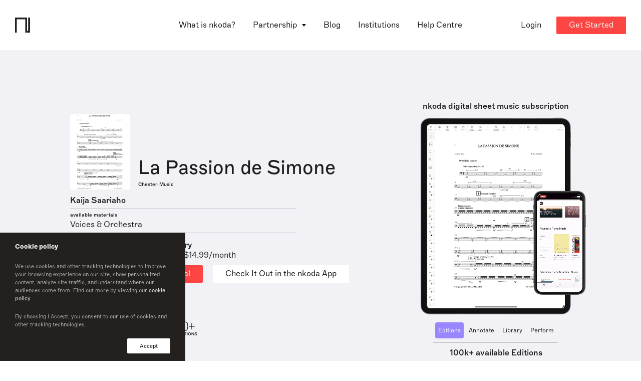

--- FILE ---
content_type: text/html; charset=utf-8
request_url: https://www.nkoda.com/instrument?ref=4a5cd0b1-a0cf-481a-9a91-9caeb6d9ef31
body_size: 17831
content:
<!DOCTYPE html><html lang="en"><head>
    <meta charset="utf-8">
    <base href="/">

    <!-- anti-flicker snippet (recommended)  -->
    <style>
      .async-hide {
        opacity: 0 !important;
      }
    </style>

    <!-- Start of HubSpot Embed Code -->
    <!-- <script type="text/javascript" id="hs-script-loader" async defer src="//js.hs-scripts.com/3467151.js"></script> -->
    <!-- End of HubSpot Embed Code -->

    <!-- Google Tag Manager -->
    <script>
      (function(w, d, s, l, i) {
        w[l] = w[l] || [];
        w[l].push({ 'gtm.start': new Date().getTime(), event: 'gtm.js' });
        var f = d.getElementsByTagName(s)[0],
          j = d.createElement(s),
          dl = l != 'dataLayer' ? '&l=' + l : '';
        j.async = true;
        j.src = 'https://www.googletagmanager.com/gtm.js?id=' + i + dl;
        f.parentNode.insertBefore(j, f);
      })(window, document, 'script', 'dataLayer', 'GTM-WXRCZMM');
    </script>
    <!-- End Google Tag Manager -->

    <!-- HubSpot Script -->
    <script charset="utf-8" type="text/javascript" src="//js.hsforms.net/forms/v2.js"></script>
    <!-- End HubSpot Script -->

    <title>La Passion de Simone Double Bass Sheet Music by Kaija Saariaho | nkoda  | Free 7 days trial</title>

    <meta name="viewport" content="width=device-width, initial-scale=1">
    <!--  -->
    <link rel="icon" type="image/x-icon" href="favicon.ico">
    <link rel="apple-touch-icon" sizes="180x180" href="fav/apple-touch-icon.png">
    <link rel="icon" type="image/png" sizes="32x32" href="fav/favicon-32x32.png">
    <link rel="icon" type="image/png" sizes="16x16" href="fav/favicon-16x16.png">
    <link rel="manifest" href="fav/site.webmanifest">
    <link rel="mask-icon" href="fav/safari-pinned-tab.svg" color="#fd4643">
    <meta name="msapplication-TileColor" content="#ff0000">
    <meta name="theme-color" content="#ffffff">
    <!--  -->
    <meta property="og:site_name" content="nkoda">
    <meta property="og:type" content="website">
    <meta property="og:url" content="http://nkoda.com/">
    <meta property="og:image" content="http://www.nkoda.com/nkoda_sheet_music_app.png">
    <meta property="og:locale" content="en_GB">
    <meta name="description" content="La Passion de Simone sheet music. Access this edition published by Chester Music and 110,000 other scores on the nkoda app.">
    <meta name="keywords" content="nkoda, sheet music, app digital">
    <meta name="twitter:card" content="app">
    <meta name="twitter:site" content="@nkoda">
    <meta name="twitter:description" content="La Passion de Simone sheet music. Access this edition published by Chester Music and 110,000 other scores on the nkoda app.">
    <meta name="twitter:app:name:iphone" content="nkoda">
    <meta name="twitter:app:id:iphone" content="1327811418">
    <meta name="twitter:app:url:iphone" content="nkoda://subscription">
    <meta name="twitter:app:name:ipad" content="nkoda">
    <meta name="twitter:app:id:ipad" content="1327811418">
    <meta name="twitter:app:url:ipad" content="nkoda://subscription">
    <meta name="twitter:app:name:googleplay" content="nkoda">
    <meta name="twitter:app:id:googleplay" content="com.nkoda.app">
    <meta name="twitter:app:url:googleplay" content="https://www.nkoda.com/subscription">
    <meta name="google" value="notranslate">
    <meta name="google-site-verification" content="X36EZnhTxpbrpgrjFxlyDSoHwlb2KiaHUhTuJBCD7yk">
    <meta name="apple-itunes-app" content="app-id=1327811418">

    <!-- Global site tag (gtag.js) - Google Analytics -->
    <script async="" src="https://www.googletagmanager.com/gtag/js?id=G-RZPXP27K00"></script>
    <script>
      window.dataLayer = window.dataLayer || [];
      function gtag() {
        dataLayer.push(arguments);
      }
      gtag('js', new Date());

      gtag('config', 'G-RZPXP27K00');
    </script>
    <!-- End Global site tag  -->
    <!--  -->
    <script type="text/javascript">
      window.__lo_site_id = 125916;

      (function() {
        var wa = document.createElement('script');
        wa.type = 'text/javascript';
        wa.async = true;
        wa.src = 'https://d10lpsik1i8c69.cloudfront.net/w.js';
        var s = document.getElementsByTagName('script')[0];
        s.parentNode.insertBefore(wa, s);
      })();
    </script>
    <!-- Widget -->
    <script>
      window.intercomSettings = {
        app_id: 'vpev59mh',
      };
    </script>
    <script>
      // We pre-filled your app ID in the widget URL: 'https://widget.intercom.io/widget/vpev59mh'
      (function() {
        var w = window;
        var ic = w.Intercom;
        if (typeof ic === 'function') {
          ic('reattach_activator');
          ic('update', w.intercomSettings);
        } else {
          var d = document;
          var i = function() {
            i.c(arguments);
          };
          i.q = [];
          i.c = function(args) {
            i.q.push(args);
          };
          w.Intercom = i;
          var l = function() {
            var s = d.createElement('script');
            s.type = 'text/javascript';
            s.async = true;
            s.src = 'https://widget.intercom.io/widget/vpev59mh';
            var x = d.getElementsByTagName('script')[0];
            x.parentNode.insertBefore(s, x);
          };
          if (document.readyState === 'complete') {
            l();
          } else if (w.attachEvent) {
            w.attachEvent('onload', l);
          } else {
            w.addEventListener('load', l, false);
          }
        }
      })();
    </script>
  <link rel="stylesheet" href="styles.bbc37955e680ac11c652.css"><style ng-transition="serverApp">[_nghost-sc0]{z-index:999999;pointer-events:none}[fixed=true][_nghost-sc0]   .ng-progress-bar[_ngcontent-sc0], [fixed=true][_nghost-sc0]   .ng-spinner[_ngcontent-sc0]{position:fixed}[fixed=true][_nghost-sc0]   .ng-spinner[_ngcontent-sc0]{top:15px}[fixed=true][spinnerPosition=left][_nghost-sc0]   .ng-spinner[_ngcontent-sc0]{left:15px}[fixed=true][spinnerPosition=right][_nghost-sc0]   .ng-spinner[_ngcontent-sc0]{right:15px}[thick=true][_nghost-sc0]   .ng-spinner-icon[_ngcontent-sc0]{width:24px;height:24px;border-width:3px}[thick=true][_nghost-sc0]   .ng-bar-placeholder[_ngcontent-sc0]{height:3px!important}[dir="ltr+"][_nghost-sc0]   .ng-meteor[_ngcontent-sc0], [dir=ltr-][_nghost-sc0]   .ng-meteor[_ngcontent-sc0]{transform:rotate(3deg)}[dir="ltr+"][thick=true][_nghost-sc0]   .ng-meteor[_ngcontent-sc0], [dir=ltr-][thick=true][_nghost-sc0]   .ng-meteor[_ngcontent-sc0]{transform:rotate(4deg)}[dir="ltr+"][_nghost-sc0]   .ng-bar[_ngcontent-sc0], [dir="rtl+"][_nghost-sc0]   .ng-bar[_ngcontent-sc0]{margin-left:-100%}[dir="ltr+"][_nghost-sc0]   .ng-meteor[_ngcontent-sc0], [dir="rtl+"][_nghost-sc0]   .ng-meteor[_ngcontent-sc0]{right:0}[dir="ltr+"][_nghost-sc0]   .ng-meteor[_ngcontent-sc0], [dir=rtl-][_nghost-sc0]   .ng-meteor[_ngcontent-sc0]{top:-3px}[dir="ltr+"][thick=true][_nghost-sc0]   .ng-meteor[_ngcontent-sc0], [dir=rtl-][thick=true][_nghost-sc0]   .ng-meteor[_ngcontent-sc0]{top:-4px}[dir="rtl+"][_nghost-sc0]   .ng-meteor[_ngcontent-sc0], [dir=ltr-][_nghost-sc0]   .ng-meteor[_ngcontent-sc0]{bottom:-3px}[dir="rtl+"][thick=true][_nghost-sc0]   .ng-meteor[_ngcontent-sc0], [dir=ltr-][thick=true][_nghost-sc0]   .ng-meteor[_ngcontent-sc0]{bottom:-4px}[dir="rtl+"][_nghost-sc0]   .ng-bar-placeholder[_ngcontent-sc0], [dir=ltr-][_nghost-sc0]   .ng-bar-placeholder[_ngcontent-sc0]{transform:rotate(180deg)}[dir="rtl+"][_nghost-sc0]   .ng-spinner-icon[_ngcontent-sc0], [dir=ltr-][_nghost-sc0]   .ng-spinner-icon[_ngcontent-sc0]{animation-direction:reverse}[dir="rtl+"][_nghost-sc0]   .ng-meteor[_ngcontent-sc0], [dir=rtl-][_nghost-sc0]   .ng-meteor[_ngcontent-sc0]{transform:rotate(-3deg)}[dir="rtl+"][thick=true][_nghost-sc0]   .ng-meteor[_ngcontent-sc0], [dir=rtl-][thick=true][_nghost-sc0]   .ng-meteor[_ngcontent-sc0]{transform:rotate(-4deg)}[spinnerPosition=left][_nghost-sc0]   .ng-spinner[_ngcontent-sc0]{left:10px}[spinnerPosition=right][_nghost-sc0]   .ng-spinner[_ngcontent-sc0]{right:10px}.ng-progress-bar[_ngcontent-sc0]{position:relative;z-index:999999;top:0;left:0;width:100%;zoom:1;filter:alpha(opacity=0);opacity:0}.ng-progress-bar[active=true][_ngcontent-sc0]{filter:alpha(opacity=100);opacity:1;transition:none}.ng-bar-placeholder[_ngcontent-sc0]{position:absolute;height:2px;width:100%}.ng-bar[_ngcontent-sc0]{width:100%;height:100%;transform:translate(-100%,0,0)}.ng-meteor[_ngcontent-sc0]{width:100px;height:100%;opacity:1}.ng-meteor[_ngcontent-sc0], .ng-spinner[_ngcontent-sc0]{display:block;position:absolute}.ng-spinner[_ngcontent-sc0]{z-index:1031;top:10px}.ng-spinner-icon[_ngcontent-sc0]{width:18px;height:18px;box-sizing:border-box;-webkit-animation:spinner-animation .25s linear infinite;animation:spinner-animation .25s linear infinite;border:2px solid transparent;border-radius:50%}@-webkit-keyframes spinner-animation{0%{transform:rotate(0deg)}to{transform:rotate(1turn)}}@keyframes spinner-animation{0%{transform:rotate(0deg)}to{transform:rotate(1turn)}}</style><style ng-transition="serverApp"></style><style ng-transition="serverApp">.cookie[_ngcontent-sc2]{position:fixed;z-index:9999999999;bottom:0;left:0;background-color:#23201e;width:100%;max-width:370px;padding:15px 30px;display:flex;flex-direction:column;color:#fff;font-size:13px}.cookie-text[_ngcontent-sc2]{font-size:11px;font-family:Marfa-Thin,Helvetica,Arial;opacity:.8}.cookie-text[_ngcontent-sc2]   a[_ngcontent-sc2]{font-size:inherit;font-family:Marfa-Regular,Helvetica,Arial}.cookie-btns[_ngcontent-sc2]{display:flex;justify-content:space-between;align-items:center}.cookie-btns[_ngcontent-sc2]   .btn[_ngcontent-sc2]{font-size:11px}@media (max-width:768px){.cookie[_ngcontent-sc2]{max-width:100%}}</style><style ng-transition="serverApp">.banner[_ngcontent-sc3]{position:relative;top:96px;width:100%;transition:transform .75s ease;--theme-background:#1d1d1f;--theme-color-text:#fff;padding:12px 16px;background:var(--theme-background);min-height:68px;z-index:10;color:var(--theme-color-text);overflow:hidden;text-overflow:clip}.banner[_ngcontent-sc3], .banner[_ngcontent-sc3]   p[_ngcontent-sc3]{display:flex;align-items:center}.banner[_ngcontent-sc3]   p[_ngcontent-sc3]{text-align:start}.banner[_ngcontent-sc3]   svg[_ngcontent-sc3]{min-width:22px;min-height:100%;margin-right:17px}.banner[_ngcontent-sc3]   path[_ngcontent-sc3]{fill:var(--theme-color-text)}.banner[_ngcontent-sc3]:before{position:absolute;content:"";width:20px;background-color:#000}.banner[_ngcontent-sc3]   p[_ngcontent-sc3]{margin-left:5%}.banner[_ngcontent-sc3]   .btn[_ngcontent-sc3]{color:#fff;background-color:#fd4643;margin-left:32px}.banner.dark[_ngcontent-sc3]{--theme-background:#efeff1;--theme-color-text:#1d1d1f}@media only screen and (max-width:1200px){.banner[_ngcontent-sc3]{top:48px;justify-content:center}.banner[_ngcontent-sc3]   p[_ngcontent-sc3]{padding:16px 16px 16px 0;margin-left:0}}</style><style ng-transition="serverApp">[_nghost-sc4]{display:block}.pointer[_ngcontent-sc4]{cursor:pointer}</style><style ng-transition="serverApp">.cta--container[_ngcontent-sc7]{display:flex}@media (max-width:1024px){.cta--container[_ngcontent-sc7]{align-items:flex-start;flex-direction:column;justify-content:space-between}.btn--check-nkoda[_ngcontent-sc7]{margin-top:10px}}</style><style ng-transition="serverApp">.reverse[_ngcontent-sc9]{display:flex;flex-direction:column-reverse}.wp-partners[_ngcontent-sc9]{margin-bottom:50px}.wp-partners-line[_ngcontent-sc9]{height:1px;background-color:#828186;margin:0 auto 30px;opacity:.5}</style><style ng-transition="serverApp">@charset "UTF-8";.testimonials[_ngcontent-sc10]{margin:0 auto;background:#f5f5f5;padding:30px;max-width:100%;overflow:hidden;border-radius:8px}.testimonials[_ngcontent-sc10]   .slide[_ngcontent-sc10]{height:auto!important}.testimonials-content[_ngcontent-sc10]{width:100%;text-align:center;display:flex;flex-direction:column;height:100%;justify-content:center}.testimonials-content[_ngcontent-sc10]   h3[_ngcontent-sc10]{position:relative;display:inline-block;line-height:25px;font-style:italic;text-align:center;padding:0 20px}.testimonials-content[_ngcontent-sc10]   h3[_ngcontent-sc10]:after, .testimonials-content[_ngcontent-sc10]   h3[_ngcontent-sc10]:before{display:inline;font-size:30px;vertical-align:middle}.testimonials-content[_ngcontent-sc10]   h3[_ngcontent-sc10]:before{content:"“"}.testimonials-content[_ngcontent-sc10]   h3[_ngcontent-sc10]:after{content:"”"}.testimonials-author[_ngcontent-sc10]{display:flex;align-items:center;justify-content:center}.testimonials-author-avatar[_ngcontent-sc10]{min-width:33px;height:33px;background-size:cover!important;border-radius:50%;overflow:hidden}.testimonials-author-name[_ngcontent-sc10]{margin-left:10px;display:flex;flex-direction:column;align-items:flex-start}.testimonials-author-name[_ngcontent-sc10]   p[_ngcontent-sc10]{line-height:1.1;font-family:Marfa-Medium,Helvetica,Arial}@media (max-width:768px){.testimonials-content[_ngcontent-sc10]   h3[_ngcontent-sc10]{font-size:22px}}</style><style ng-transition="serverApp">swiper[fxflex]{display:-webkit-box;display:flex;flex-direction:inherit;min-width:0;min-height:0;-webkit-box-direction:inherit;-webkit-box-orient:inherit}swiper[fxflex]>.swiper.s-wrapper{flex:1 1 auto;min-width:0;min-height:0;-webkit-box-flex:1}swiper>.swiper.s-wrapper{width:100%;height:100%}swiper>.swiper.s-wrapper .swiper-wrapper .swiper-slide{will-change:transform;overflow:auto;width:100%;height:100%;max-width:100%;max-height:100%}swiper>.swiper.s-wrapper .swiper-pagination{pointer-events:none}swiper>.swiper.s-wrapper .swiper-pagination .swiper-pagination-handle{position:relative;display:inline-block;padding:4px;margin:2px;cursor:pointer;pointer-events:all}swiper>.swiper.s-wrapper .swiper-pagination .swiper-pagination-handle .swiper-pagination-bullet{display:inline-block;margin:0;pointer-events:none}swiper>.swiper.s-wrapper .swiper-pagination .swiper-pagination-handle .swiper-pagination-bullet.swiper-pagination-bullet-first,swiper>.swiper.s-wrapper .swiper-pagination .swiper-pagination-handle .swiper-pagination-bullet.swiper-pagination-bullet-last{border:1px solid rgba(0,0,0,.5)}swiper>.swiper.s-wrapper.swiper-container-vertical>.swiper-button-prev{top:10px;left:50%;margin-top:0;margin-left:-13px;-webkit-transform:rotate(90deg);transform:rotate(90deg)}swiper>.swiper.s-wrapper.swiper-container-vertical>.swiper-button-next{top:auto;bottom:10px;left:50%;margin-top:0;margin-left:-13px;-webkit-transform:rotate(90deg);transform:rotate(90deg)}swiper>.swiper.s-wrapper.swiper-container-vertical>.swiper-scrollbar{width:8px;-webkit-transition:width 250ms ease-in-out;transition:width 250ms ease-in-out}swiper>.swiper.s-wrapper.swiper-container-vertical>.swiper-scrollbar:hover{width:16px}swiper>.swiper.s-wrapper.swiper-container-vertical>.swiper-pagination .swiper-pagination-handle{display:block}swiper>.swiper.s-wrapper.swiper-container-vertical>.swiper-pagination .swiper-pagination-handle .swiper-pagination-bullet{display:inline-block}swiper>.swiper.s-wrapper.swiper-container-vertical>.swiper-pagination .swiper-pagination-handle .swiper-pagination-bullet.swiper-pagination-bullet-first,swiper>.swiper.s-wrapper.swiper-container-vertical>.swiper-pagination .swiper-pagination-handle .swiper-pagination-bullet.swiper-pagination-bullet-last{margin:0 -1px}swiper>.swiper.s-wrapper.swiper-container-horizontal>.swiper-scrollbar{height:8px;-webkit-transition:height 250ms ease-in-out;transition:height 250ms ease-in-out}swiper>.swiper.s-wrapper.swiper-container-horizontal>.swiper-scrollbar:hover{height:16px}swiper>.swiper.s-wrapper.swiper-container-horizontal>.swiper-pagination .swiper-pagination-handle .swiper-pagination-bullet.swiper-pagination-bullet-first,swiper>.swiper.s-wrapper.swiper-container-horizontal>.swiper-pagination .swiper-pagination-handle .swiper-pagination-bullet.swiper-pagination-bullet-last{margin:-1px 0}</style><style ng-transition="serverApp">@font-face{font-family:swiper-icons;src:url("data:application/font-woff;charset=utf-8;base64, [base64]//wADZ2x5ZgAAAywAAADMAAAD2MHtryVoZWFkAAABbAAAADAAAAA2E2+eoWhoZWEAAAGcAAAAHwAAACQC9gDzaG10eAAAAigAAAAZAAAArgJkABFsb2NhAAAC0AAAAFoAAABaFQAUGG1heHAAAAG8AAAAHwAAACAAcABAbmFtZQAAA/gAAAE5AAACXvFdBwlwb3N0AAAFNAAAAGIAAACE5s74hXjaY2BkYGAAYpf5Hu/j+W2+MnAzMYDAzaX6QjD6/4//Bxj5GA8AuRwMYGkAPywL13jaY2BkYGA88P8Agx4j+/8fQDYfA1AEBWgDAIB2BOoAeNpjYGRgYNBh4GdgYgABEMnIABJzYNADCQAACWgAsQB42mNgYfzCOIGBlYGB0YcxjYGBwR1Kf2WQZGhhYGBiYGVmgAFGBiQQkOaawtDAoMBQxXjg/wEGPcYDDA4wNUA2CCgwsAAAO4EL6gAAeNpj2M0gyAACqxgGNWBkZ2D4/wMA+xkDdgAAAHjaY2BgYGaAYBkGRgYQiAHyGMF8FgYHIM3DwMHABGQrMOgyWDLEM1T9/w8UBfEMgLzE////P/5//f/V/xv+r4eaAAeMbAxwIUYmIMHEgKYAYjUcsDAwsLKxc3BycfPw8jEQA/[base64]/uznmfPFBNODM2K7MTQ45YEAZqGP81AmGGcF3iPqOop0r1SPTaTbVkfUe4HXj97wYE+yNwWYxwWu4v1ugWHgo3S1XdZEVqWM7ET0cfnLGxWfkgR42o2PvWrDMBSFj/IHLaF0zKjRgdiVMwScNRAoWUoH78Y2icB/yIY09An6AH2Bdu/UB+yxopYshQiEvnvu0dURgDt8QeC8PDw7Fpji3fEA4z/PEJ6YOB5hKh4dj3EvXhxPqH/SKUY3rJ7srZ4FZnh1PMAtPhwP6fl2PMJMPDgeQ4rY8YT6Gzao0eAEA409DuggmTnFnOcSCiEiLMgxCiTI6Cq5DZUd3Qmp10vO0LaLTd2cjN4fOumlc7lUYbSQcZFkutRG7g6JKZKy0RmdLY680CDnEJ+UMkpFFe1RN7nxdVpXrC4aTtnaurOnYercZg2YVmLN/d/gczfEimrE/fs/bOuq29Zmn8tloORaXgZgGa78yO9/cnXm2BpaGvq25Dv9S4E9+5SIc9PqupJKhYFSSl47+Qcr1mYNAAAAeNptw0cKwkAAAMDZJA8Q7OUJvkLsPfZ6zFVERPy8qHh2YER+3i/BP83vIBLLySsoKimrqKqpa2hp6+jq6RsYGhmbmJqZSy0sraxtbO3sHRydnEMU4uR6yx7JJXveP7WrDycAAAAAAAH//wACeNpjYGRgYOABYhkgZgJCZgZNBkYGLQZtIJsFLMYAAAw3ALgAeNolizEKgDAQBCchRbC2sFER0YD6qVQiBCv/H9ezGI6Z5XBAw8CBK/m5iQQVauVbXLnOrMZv2oLdKFa8Pjuru2hJzGabmOSLzNMzvutpB3N42mNgZGBg4GKQYzBhYMxJLMlj4GBgAYow/P/PAJJhLM6sSoWKfWCAAwDAjgbRAAB42mNgYGBkAIIbCZo5IPrmUn0hGA0AO8EFTQAA") format("woff");font-weight:400;font-style:normal}:root{--swiper-theme-color:#007aff;--swiper-navigation-size:44px}.swiper-container{margin-left:auto;margin-right:auto;position:relative;overflow:hidden;list-style:none;padding:0;z-index:1}.swiper-container-vertical>.swiper-wrapper{-webkit-box-orient:vertical;-webkit-box-direction:normal;flex-direction:column}.swiper-wrapper{position:relative;width:100%;height:100%;z-index:1;display:-webkit-box;display:flex;-webkit-transition-property:-webkit-transform;transition-property:transform,-webkit-transform;box-sizing:content-box}.swiper-container-android .swiper-slide,.swiper-wrapper{-webkit-transform:translate3d(0,0,0);transform:translate3d(0,0,0)}.swiper-container-multirow>.swiper-wrapper{flex-wrap:wrap}.swiper-container-multirow-column>.swiper-wrapper{flex-wrap:wrap;-webkit-box-orient:vertical;-webkit-box-direction:normal;flex-direction:column}.swiper-container-free-mode>.swiper-wrapper{-webkit-transition-timing-function:ease-out;transition-timing-function:ease-out;margin:0 auto}.swiper-slide{flex-shrink:0;width:100%;height:100%;position:relative;-webkit-transition-property:-webkit-transform;transition-property:transform,-webkit-transform}.swiper-slide-invisible-blank{visibility:hidden}.swiper-container-autoheight,.swiper-container-autoheight .swiper-slide{height:auto}.swiper-container-autoheight .swiper-wrapper{-webkit-box-align:start;align-items:flex-start;-webkit-transition-property:height,-webkit-transform;transition-property:transform,height,-webkit-transform}.swiper-container-3d{-webkit-perspective:1200px;perspective:1200px}.swiper-container-3d .swiper-cube-shadow,.swiper-container-3d .swiper-slide,.swiper-container-3d .swiper-slide-shadow-bottom,.swiper-container-3d .swiper-slide-shadow-left,.swiper-container-3d .swiper-slide-shadow-right,.swiper-container-3d .swiper-slide-shadow-top,.swiper-container-3d .swiper-wrapper{-webkit-transform-style:preserve-3d;transform-style:preserve-3d}.swiper-container-3d .swiper-slide-shadow-bottom,.swiper-container-3d .swiper-slide-shadow-left,.swiper-container-3d .swiper-slide-shadow-right,.swiper-container-3d .swiper-slide-shadow-top{position:absolute;left:0;top:0;width:100%;height:100%;pointer-events:none;z-index:10}.swiper-container-3d .swiper-slide-shadow-left{background-image:-webkit-gradient(linear,right top,left top,from(rgba(0,0,0,.5)),to(rgba(0,0,0,0)));background-image:linear-gradient(to left,rgba(0,0,0,.5),rgba(0,0,0,0))}.swiper-container-3d .swiper-slide-shadow-right{background-image:-webkit-gradient(linear,left top,right top,from(rgba(0,0,0,.5)),to(rgba(0,0,0,0)));background-image:linear-gradient(to right,rgba(0,0,0,.5),rgba(0,0,0,0))}.swiper-container-3d .swiper-slide-shadow-top{background-image:-webkit-gradient(linear,left bottom,left top,from(rgba(0,0,0,.5)),to(rgba(0,0,0,0)));background-image:linear-gradient(to top,rgba(0,0,0,.5),rgba(0,0,0,0))}.swiper-container-3d .swiper-slide-shadow-bottom{background-image:-webkit-gradient(linear,left top,left bottom,from(rgba(0,0,0,.5)),to(rgba(0,0,0,0)));background-image:linear-gradient(to bottom,rgba(0,0,0,.5),rgba(0,0,0,0))}.swiper-container-css-mode>.swiper-wrapper{overflow:auto;scrollbar-width:none;-ms-overflow-style:none}.swiper-container-css-mode>.swiper-wrapper::-webkit-scrollbar{display:none}.swiper-container-css-mode>.swiper-wrapper>.swiper-slide{scroll-snap-align:start start}.swiper-container-horizontal.swiper-container-css-mode>.swiper-wrapper{-ms-scroll-snap-type:x mandatory;scroll-snap-type:x mandatory}.swiper-container-vertical.swiper-container-css-mode>.swiper-wrapper{-ms-scroll-snap-type:y mandatory;scroll-snap-type:y mandatory}.swiper-button-next,.swiper-button-prev{position:absolute;top:50%;width:calc(var(--swiper-navigation-size)/ 44 * 27);height:var(--swiper-navigation-size);margin-top:calc(-1 * var(--swiper-navigation-size)/ 2);z-index:10;cursor:pointer;display:-webkit-box;display:flex;-webkit-box-align:center;align-items:center;-webkit-box-pack:center;justify-content:center;color:var(--swiper-navigation-color,var(--swiper-theme-color))}.swiper-button-next.swiper-button-disabled,.swiper-button-prev.swiper-button-disabled{opacity:.35;cursor:auto;pointer-events:none}.swiper-button-next:after,.swiper-button-prev:after{font-family:swiper-icons;font-size:var(--swiper-navigation-size);text-transform:none!important;letter-spacing:0;text-transform:none;font-variant:initial}.swiper-button-prev,.swiper-container-rtl .swiper-button-next{left:10px;right:auto}.swiper-button-prev:after,.swiper-container-rtl .swiper-button-next:after{content:'prev'}.swiper-button-next,.swiper-container-rtl .swiper-button-prev{right:10px;left:auto}.swiper-button-next:after,.swiper-container-rtl .swiper-button-prev:after{content:'next'}.swiper-button-next.swiper-button-white,.swiper-button-prev.swiper-button-white{--swiper-navigation-color:#ffffff}.swiper-button-next.swiper-button-black,.swiper-button-prev.swiper-button-black{--swiper-navigation-color:#000000}.swiper-button-lock{display:none}.swiper-pagination{position:absolute;text-align:center;-webkit-transition:opacity .3s;transition:opacity .3s;-webkit-transform:translate3d(0,0,0);transform:translate3d(0,0,0);z-index:10}.swiper-pagination.swiper-pagination-hidden{opacity:0}.swiper-container-horizontal>.swiper-pagination-bullets,.swiper-pagination-custom,.swiper-pagination-fraction{bottom:10px;left:0;width:100%}.swiper-pagination-bullets-dynamic{overflow:hidden;font-size:0}.swiper-pagination-bullets-dynamic .swiper-pagination-bullet{-webkit-transform:scale(.33);transform:scale(.33);position:relative}.swiper-pagination-bullets-dynamic .swiper-pagination-bullet-active,.swiper-pagination-bullets-dynamic .swiper-pagination-bullet-active-main{-webkit-transform:scale(1);transform:scale(1)}.swiper-pagination-bullets-dynamic .swiper-pagination-bullet-active-prev{-webkit-transform:scale(.66);transform:scale(.66)}.swiper-pagination-bullets-dynamic .swiper-pagination-bullet-active-prev-prev{-webkit-transform:scale(.33);transform:scale(.33)}.swiper-pagination-bullets-dynamic .swiper-pagination-bullet-active-next{-webkit-transform:scale(.66);transform:scale(.66)}.swiper-pagination-bullets-dynamic .swiper-pagination-bullet-active-next-next{-webkit-transform:scale(.33);transform:scale(.33)}.swiper-pagination-bullet{width:8px;height:8px;display:inline-block;border-radius:100%;background:#000;opacity:.2}button.swiper-pagination-bullet{border:none;margin:0;padding:0;box-shadow:none;-webkit-appearance:none;-moz-appearance:none;appearance:none}.swiper-pagination-clickable .swiper-pagination-bullet{cursor:pointer}.swiper-pagination-bullet-active{opacity:1;background:var(--swiper-pagination-color,var(--swiper-theme-color))}.swiper-container-vertical>.swiper-pagination-bullets{right:10px;top:50%;-webkit-transform:translate3d(0,-50%,0);transform:translate3d(0,-50%,0)}.swiper-container-vertical>.swiper-pagination-bullets .swiper-pagination-bullet{margin:6px 0;display:block}.swiper-container-vertical>.swiper-pagination-bullets.swiper-pagination-bullets-dynamic{top:50%;-webkit-transform:translateY(-50%);transform:translateY(-50%);width:8px}.swiper-container-vertical>.swiper-pagination-bullets.swiper-pagination-bullets-dynamic .swiper-pagination-bullet{display:inline-block;-webkit-transition:transform .2s,top .2s;transition:transform .2s,top .2s}.swiper-container-horizontal>.swiper-pagination-bullets .swiper-pagination-bullet{margin:0 4px}.swiper-container-horizontal>.swiper-pagination-bullets.swiper-pagination-bullets-dynamic{left:50%;-webkit-transform:translateX(-50%);transform:translateX(-50%);white-space:nowrap}.swiper-container-horizontal>.swiper-pagination-bullets.swiper-pagination-bullets-dynamic .swiper-pagination-bullet{-webkit-transition:transform .2s,left .2s;transition:transform .2s,left .2s}.swiper-container-horizontal.swiper-container-rtl>.swiper-pagination-bullets-dynamic .swiper-pagination-bullet{-webkit-transition:transform .2s,right .2s;transition:transform .2s,right .2s}.swiper-pagination-progressbar{background:rgba(0,0,0,.25);position:absolute}.swiper-pagination-progressbar .swiper-pagination-progressbar-fill{background:var(--swiper-pagination-color,var(--swiper-theme-color));position:absolute;left:0;top:0;width:100%;height:100%;-webkit-transform:scale(0);transform:scale(0);-webkit-transform-origin:left top;transform-origin:left top}.swiper-container-rtl .swiper-pagination-progressbar .swiper-pagination-progressbar-fill{-webkit-transform-origin:right top;transform-origin:right top}.swiper-container-horizontal>.swiper-pagination-progressbar,.swiper-container-vertical>.swiper-pagination-progressbar.swiper-pagination-progressbar-opposite{width:100%;height:4px;left:0;top:0}.swiper-container-horizontal>.swiper-pagination-progressbar.swiper-pagination-progressbar-opposite,.swiper-container-vertical>.swiper-pagination-progressbar{width:4px;height:100%;left:0;top:0}.swiper-pagination-white{--swiper-pagination-color:#ffffff}.swiper-pagination-black{--swiper-pagination-color:#000000}.swiper-pagination-lock{display:none}.swiper-scrollbar{border-radius:10px;position:relative;-ms-touch-action:none;background:rgba(0,0,0,.1)}.swiper-container-horizontal>.swiper-scrollbar{position:absolute;left:1%;bottom:3px;z-index:50;height:5px;width:98%}.swiper-container-vertical>.swiper-scrollbar{position:absolute;right:3px;top:1%;z-index:50;width:5px;height:98%}.swiper-scrollbar-drag{height:100%;width:100%;position:relative;background:rgba(0,0,0,.5);border-radius:10px;left:0;top:0}.swiper-scrollbar-cursor-drag{cursor:move}.swiper-scrollbar-lock{display:none}.swiper-zoom-container{width:100%;height:100%;display:-webkit-box;display:flex;-webkit-box-pack:center;justify-content:center;-webkit-box-align:center;align-items:center;text-align:center}.swiper-zoom-container>canvas,.swiper-zoom-container>img,.swiper-zoom-container>svg{max-width:100%;max-height:100%;-o-object-fit:contain;object-fit:contain}.swiper-slide-zoomed{cursor:move}.swiper-lazy-preloader{width:42px;height:42px;position:absolute;left:50%;top:50%;margin-left:-21px;margin-top:-21px;z-index:10;-webkit-transform-origin:50%;transform-origin:50%;-webkit-animation:1s linear infinite swiper-preloader-spin;animation:1s linear infinite swiper-preloader-spin;box-sizing:border-box;border:4px solid var(--swiper-preloader-color,var(--swiper-theme-color));border-radius:50%;border-top-color:transparent}.swiper-lazy-preloader-white{--swiper-preloader-color:#fff}.swiper-lazy-preloader-black{--swiper-preloader-color:#000}@-webkit-keyframes swiper-preloader-spin{100%{-webkit-transform:rotate(360deg);transform:rotate(360deg)}}@keyframes swiper-preloader-spin{100%{-webkit-transform:rotate(360deg);transform:rotate(360deg)}}.swiper-container .swiper-notification{position:absolute;left:0;top:0;pointer-events:none;opacity:0;z-index:-1000}.swiper-container-fade.swiper-container-free-mode .swiper-slide{-webkit-transition-timing-function:ease-out;transition-timing-function:ease-out}.swiper-container-fade .swiper-slide{pointer-events:none;-webkit-transition-property:opacity;transition-property:opacity}.swiper-container-fade .swiper-slide .swiper-slide{pointer-events:none}.swiper-container-fade .swiper-slide-active,.swiper-container-fade .swiper-slide-active .swiper-slide-active{pointer-events:auto}.swiper-container-cube{overflow:visible}.swiper-container-cube .swiper-slide{pointer-events:none;-webkit-backface-visibility:hidden;backface-visibility:hidden;z-index:1;visibility:hidden;-webkit-transform-origin:0 0;transform-origin:0 0;width:100%;height:100%}.swiper-container-cube .swiper-slide .swiper-slide{pointer-events:none}.swiper-container-cube.swiper-container-rtl .swiper-slide{-webkit-transform-origin:100% 0;transform-origin:100% 0}.swiper-container-cube .swiper-slide-active,.swiper-container-cube .swiper-slide-active .swiper-slide-active{pointer-events:auto}.swiper-container-cube .swiper-slide-active,.swiper-container-cube .swiper-slide-next,.swiper-container-cube .swiper-slide-next+.swiper-slide,.swiper-container-cube .swiper-slide-prev{pointer-events:auto;visibility:visible}.swiper-container-cube .swiper-slide-shadow-bottom,.swiper-container-cube .swiper-slide-shadow-left,.swiper-container-cube .swiper-slide-shadow-right,.swiper-container-cube .swiper-slide-shadow-top{z-index:0;-webkit-backface-visibility:hidden;backface-visibility:hidden}.swiper-container-cube .swiper-cube-shadow{position:absolute;left:0;bottom:0;width:100%;height:100%;background:#000;opacity:.6;-webkit-filter:blur(50px);filter:blur(50px);z-index:0}.swiper-container-flip{overflow:visible}.swiper-container-flip .swiper-slide{pointer-events:none;-webkit-backface-visibility:hidden;backface-visibility:hidden;z-index:1}.swiper-container-flip .swiper-slide .swiper-slide{pointer-events:none}.swiper-container-flip .swiper-slide-active,.swiper-container-flip .swiper-slide-active .swiper-slide-active{pointer-events:auto}.swiper-container-flip .swiper-slide-shadow-bottom,.swiper-container-flip .swiper-slide-shadow-left,.swiper-container-flip .swiper-slide-shadow-right,.swiper-container-flip .swiper-slide-shadow-top{z-index:0;-webkit-backface-visibility:hidden;backface-visibility:hidden}</style><meta name="title" content="La Passion de Simone Double Bass Sheet Music by Kaija Saariaho | nkoda  | Free 7 days trial"><meta name="og:title" content="La Passion de Simone Double Bass Sheet Music by Kaija Saariaho | nkoda  | Free 7 days trial"><meta name="twitter:title" content="La Passion de Simone Double Bass Sheet Music by Kaija Saariaho | nkoda  | Free 7 days trial"><meta name="og:description" content="La Passion de Simone sheet music. Access this edition published by Chester Music and 110,000 other scores on the nkoda app."><style ng-transition="serverApp">.cursor-pointer[_ngcontent-sc12]{cursor:pointer}</style></head>

  <body id="body">
    <!-- Google Tag Manager (noscript) -->
    <noscript>
      <iframe
        src="https://www.googletagmanager.com/ns.html?id=GTM-WXRCZMM"
        height="0"
        width="0"
        style="display:none;visibility:hidden"
      ></iframe>
    </noscript>
    <!-- End Google Tag Manager (noscript) -->
    <app-root ng-version="9.1.13"><ng-progress class="ngprogress-right" role="progressbar" _nghost-sc0="" spinnerposition="right" dir="ltr+" thick="false" fixed="true"><!----><!----><div _ngcontent-sc0="" class="ng-progress-bar" active="false" style="transition:opacity 200ms linear;"><div _ngcontent-sc0="" class="ng-bar-placeholder"><div _ngcontent-sc0="" class="ng-bar" style="transform:translate3d(0%,0,0);background-color:#FD4643;transition:none;"><!----><div _ngcontent-sc0="" class="ng-meteor" style="box-shadow:0 0 10px #FD4643, 0 0 5px #FD4643;"></div></div></div><!----></div></ng-progress><ng-progress class="ngprogress-left" direction="rtl+" role="progressbar" _nghost-sc0="" spinnerposition="right" dir="rtl+" thick="false" fixed="true"><!----><!----><div _ngcontent-sc0="" class="ng-progress-bar" active="false" style="transition:opacity 200ms linear;"><div _ngcontent-sc0="" class="ng-bar-placeholder"><div _ngcontent-sc0="" class="ng-bar" style="transform:translate3d(0%,0,0);background-color:#FD4643;transition:none;"><!----><div _ngcontent-sc0="" class="ng-meteor" style="box-shadow:0 0 10px #FD4643, 0 0 5px #FD4643;"></div></div></div><!----></div></ng-progress><router-outlet></router-outlet><app-main _nghost-sc1=""><app-header _ngcontent-sc1=""><header class="header back-white"><div class="header-logo"><a routerlink="/" href="/"><svg fill="none" height="30" viewBox="0 0 30 30" width="30" xmlns="http://www.w3.org/2000/svg"><path d="M23.986 26.3791C24.7979 26.3791 25.5697 26.3791 26.3715 26.3791C26.3715 17.5827 26.3715 8.80642 26.3715 0C27.5944 0 28.7872 0 30 0C30 10 30 19.99 30 30C26.8025 30 23.6051 30 20.3876 30C20.3876 21.2036 20.3876 12.4173 20.3876 3.61083C14.7845 3.61083 9.20147 3.61083 3.58837 3.61083C3.58837 12.3972 3.58837 21.1936 3.58837 30C2.37554 30 1.20281 30 0 30C0.0100234 20.01 0.0100234 10.01 0.0100234 0C7.99866 0 15.9773 0 23.986 0C23.986 8.79639 23.986 17.5727 23.986 26.3791Z" fill="#fff"></path></svg></a></div><nav class="header-menu hide-md"><ul class="header-menu-list"><li><a class="header-menu-link" routerlink="/what-is-nkoda-music" href="/what-is-nkoda-music">What is nkoda?</a></li><!----><li><button class="header-menu-link header-menu-link--drop"> Partnership </button><!----></li><li><a class="header-menu-link" routerlink="/blog" href="/blog">Blog</a></li><li><a class="header-menu-link" routerlink="/institutions" href="/institutions">Institutions</a></li><li><a class="header-menu-link" href="https://intercom.help/nkoda/en/" target="_blank">Help Centre</a></li></ul></nav><div class="header-actions"><a class="header-menu-link mr-3"> Login </a><a class="btn btn--primary btn--red">Get Started</a></div><div class="header-burger"><div class="line"></div><div class="line"></div><div class="line"></div></div></header><nav class="header-menu header-menu--mobile" id="test"><div class="header-menu-mobile show-md"><div class="header-burger"><div class="line"></div><div class="line"></div><div class="line"></div></div><a class="btn btn--primary btn--red btn--xs ml-auto"> Get started </a></div><ul class="header-menu-list"><li><a class="header-menu-link" routerlink="/" routerlinkactive="active" href="/"> Home </a></li><li><a class="header-menu-link" routerlink="/what-is-nkoda-music" routerlinkactive="active" href="/what-is-nkoda-music"> What is nkoda? </a></li><!----><li><a class="header-menu-link" routerlink="/made-not-born" routerlinkactive="active" href="/made-not-born"> Made, not born fund </a></li><li><a class="header-menu-link" routerlink="/development-partnership" routerlinkactive="active" href="/development-partnership"> Development partnership </a></li><li><a class="header-menu-link" routerlink="/blog" routerlinkactive="active" href="/blog"> Blog </a></li><li><a class="header-menu-link" routerlink="/institutions" routerlinkactive="active" href="/institutions"> Institutions </a></li></ul></nav><div class="layout-filter"></div></app-header><app-cookie-consent _ngcontent-sc1="" _nghost-sc2=""><!----></app-cookie-consent><app-banner _ngcontent-sc1="" _nghost-sc3=""><!----></app-banner><main _ngcontent-sc1=""><router-outlet _ngcontent-sc1=""></router-outlet><app-instrument-details _nghost-sc5=""><app-instrument-template-two _ngcontent-sc5="" _nghost-sc6=""><section _ngcontent-sc6="" class="hero hero--auto hero--wp theme"><div _ngcontent-sc6="" class="container container--wp"><div _ngcontent-sc6="" class="wp-hero"><div _ngcontent-sc6="" class="wp-hero-main"><div _ngcontent-sc6="" class="wp-hero-preview"><div _ngcontent-sc6="" class="wp-hero-preview-img"><!----><img _ngcontent-sc6="" src="https://nkodaprodstorage.blob.core.windows.net/image/1d438164-ae9f-476f-8a53-24c8380649fb" alt="La Passion de Simone"></div><div _ngcontent-sc6="" class="wp-hero-preview-title"><h1 _ngcontent-sc6="" class="h2">La Passion de Simone</h1><p _ngcontent-sc6=""><!----><a _ngcontent-sc6="" class="btn btn--link" href="/publisher?ref=d9535ef4-5640-4802-942e-9fa20cb8ba61"><small _ngcontent-sc6="" class="text-xs font-medium">Chester Music</small></a></p></div></div><div _ngcontent-sc6="" class="wp-hero-main-info"><p _ngcontent-sc6=""><!----><a _ngcontent-sc6="" class="btn btn--link " href="/artist?ref=af6aa680-c755-4006-842c-325e9abac1ba"><span _ngcontent-sc6="" class="font-medium">Kaija Saariaho</span></a></p><div _ngcontent-sc6="" class="separate"></div><p _ngcontent-sc6="" class="text-xs font-medium">available materials</p><p _ngcontent-sc6="">Voices &amp; Orchestra</p><div _ngcontent-sc6="" class="separate"></div><div _ngcontent-sc6="" class="wp-hero-main-nkoda"><p _ngcontent-sc6="" class="font-medium">nkoda sheet music library</p><p _ngcontent-sc6="">over 100k editions from $14.99/month</p></div><div _ngcontent-sc6="" class="mb-1"><app-landing-open-in-nkoda _ngcontent-sc6="" _nghost-sc7=""><div _ngcontent-sc7="" class=""><button _ngcontent-sc7="" class="btn btn--primary btn--red mr-2"> Register for a 7 day free trial </button><!----></div></app-landing-open-in-nkoda></div><p _ngcontent-sc6="" class="color-red text-sm font-medium mb-1">Hassle-free. Cancel anytime.</p><div _ngcontent-sc6=""><p _ngcontent-sc6="" class="mb-1 wp-hero-available-on"><span _ngcontent-sc6="" class="text-xs">available on</span><span _ngcontent-sc6="" class="wp-hero-available-on-icons"><svg _ngcontent-sc6="" fill="none" height="17" viewBox="0 0 52 17" width="52" xmlns="http://www.w3.org/2000/svg"><path _ngcontent-sc6="" clip-rule="evenodd" d="M8.59713 2.67746C9.56079 1.4073 10.9006 1.40112 10.9006 1.40112C10.9006 1.40112 11.0998 2.59525 10.1425 3.74558C9.12027 4.97391 7.95838 4.77291 7.95838 4.77291C7.95838 4.77291 7.74023 3.80688 8.59713 2.67746V2.67746ZM5.53056 4.96883C3.82178 4.96883 2 6.49885 2 9.41549C2 12.3799 4.15231 16.0678 5.856 16.0678C6.4506 16.0678 7.36372 15.4688 8.28376 15.4688C9.18665 15.4688 9.85284 16.0462 10.7097 16.0462C12.5754 16.0462 13.9567 12.1585 13.9567 12.1585C13.9567 12.1585 11.9808 11.3935 11.9808 9.17365C11.9808 7.20582 13.5669 6.39485 13.5669 6.39485C13.5669 6.39485 12.756 4.92797 10.6944 4.92797C9.49677 4.92797 8.57672 5.60941 8.08091 5.60941C7.50341 5.60941 6.64136 4.96882 5.53055 4.96882" fill="white" fill-rule="evenodd"></path><path _ngcontent-sc6="" d="M29.5886 5.92379H30.0715V9.19823H30.0639V12.6329C30.0639 12.8954 29.8511 13.1083 29.5886 13.1083H28.5726V15.2218C28.5726 15.6891 28.1939 16.0678 27.7265 16.0678C27.2591 16.0678 26.8805 15.6891 26.8805 15.2218V13.1083H25.3072V15.2218C25.3072 15.6891 24.9284 16.0678 24.4611 16.0678C23.9939 16.0678 23.6151 15.6891 23.6151 15.2218V13.1083H22.5992C22.3367 13.1083 22.1236 12.8954 22.1236 12.6329V9.19823H22.1162V5.92379H29.5886ZM31.3417 5.65309C30.8744 5.65309 30.4956 6.03192 30.4956 6.49919V10.3011C30.4956 10.7683 30.8744 11.1471 31.3417 11.1471C31.809 11.1471 32.1878 10.7683 32.1878 10.3011V6.4992C32.1878 6.03192 31.8089 5.6531 31.3417 5.6531V5.65309ZM20.846 5.6531C20.3788 5.6531 20 6.03193 20 6.4992V10.3011C20 10.7683 20.3788 11.1471 20.846 11.1471C21.3134 11.1471 21.6922 10.7683 21.6922 10.3011V6.4992C21.6922 6.03192 21.3134 5.6531 20.846 5.6531ZM30.0386 5.45531H22.1492C22.1492 5.45531 22.2069 3.32887 24.1676 2.4623L23.495 1.51305C23.4808 1.49306 23.5012 1.45466 23.5404 1.42686C23.5792 1.39931 23.6224 1.39279 23.6365 1.4126L24.3315 2.39347C24.8079 2.21024 25.387 2.0982 26.0939 2.10046C26.7967 2.10259 27.3736 2.2181 27.8484 2.40419L28.551 1.4126C28.5653 1.39279 28.6084 1.39931 28.6473 1.42686C28.6865 1.45466 28.7068 1.49306 28.6927 1.51305L28.0117 2.47405C29.9582 3.34777 30.0386 5.4553 30.0386 5.4553L30.0386 5.45531ZM24.8374 3.7367C24.8374 3.47442 24.6246 3.26181 24.3625 3.26181C24.1003 3.26181 23.8876 3.47442 23.8876 3.7367C23.8876 3.99898 24.1003 4.21159 24.3625 4.21159C24.6247 4.21159 24.8374 3.99898 24.8374 3.7367ZM28.3002 3.7367C28.3002 3.47442 28.0873 3.26181 27.8253 3.26181C27.563 3.26181 27.3504 3.47442 27.3504 3.7367C27.3504 3.99898 27.563 4.21159 27.8253 4.21159C28.0873 4.21159 28.3002 3.99898 28.3002 3.7367Z" fill="white"></path><path _ngcontent-sc6="" clip-rule="evenodd" d="M51.2948 1.40112C48.651 1.76804 46.0071 2.14836 43.3684 2.55214C43.3667 4.50401 43.3667 6.45588 43.3684 8.40942C44.7264 8.40512 46.0839 8.39242 47.4413 8.37972C48.7265 8.3677 50.0115 8.35567 51.2965 8.35079C51.2956 7.19223 51.2956 6.03409 51.2956 4.87595C51.2956 3.71782 51.2956 2.55968 51.2948 1.40112ZM42.6446 2.66607C40.6491 2.9157 38.6537 3.18042 36.6667 3.48702V8.45298C37.7133 8.45562 38.76 8.44856 39.8067 8.44151C40.7538 8.43512 41.7008 8.42873 42.6479 8.42953C42.6471 7.46854 42.6467 6.50796 42.6462 5.54739C42.6458 4.58709 42.6454 3.62679 42.6446 2.66607ZM36.6667 9.05781C37.7079 9.05431 38.7492 9.06134 39.7904 9.06836C40.7413 9.07478 41.6921 9.08119 42.6429 9.07959C42.6429 9.80223 42.6436 10.5249 42.6443 11.2475C42.6455 12.4516 42.6467 13.6557 42.6446 14.8598C41.1302 14.6355 39.6139 14.4324 38.0972 14.2294H38.0971C37.6203 14.1655 37.1435 14.1017 36.6667 14.0372V9.05781ZM51.2948 9.13488H43.3566C43.3583 10.1052 43.3604 11.075 43.3625 12.0447C43.3646 13.0122 43.3667 13.9796 43.3683 14.9469C46.0122 15.3055 48.656 15.6724 51.2948 16.0678C51.2948 15.297 51.2952 14.5263 51.2955 13.7558C51.2963 12.2152 51.297 10.675 51.2948 9.13488Z" fill="white" fill-rule="evenodd"></path></svg></span></p><p _ngcontent-sc6=""><!----><img _ngcontent-sc6="" alt="" loading="lazy" src="/assets/img/wp/stats.svg"><!----></p></div></div></div><app-hero-devices _ngcontent-sc6="" _nghost-sc8="" class="wp-hero-devices"><div _ngcontent-sc8="" class="wp-hero-devices-title mb-1"><p _ngcontent-sc8="" class="font-medium text-center">nkoda digital sheet music subscription</p></div><div _ngcontent-sc8="" class="wp-hero-devices-devices"><div _ngcontent-sc8="" class="ipad"><img _ngcontent-sc8="" alt="" src="/assets/img/wp/ipad.webp"><swiper _ngcontent-sc8="" class="ipad-swiper"><div class="s-wrapper swiper swiper-container"><div class="swiper-wrapper"><div _ngcontent-sc8="" class="slide"><img _ngcontent-sc8="" alt="" loading="lazy" src="/assets/img/wp/ipad/ipad-editions.webp"><div _ngcontent-sc8="" class="img-over"><img _ngcontent-sc8="" alt="" loading="lazy" src="https://nkodaprodstorage.blob.core.windows.net/image/1d438164-ae9f-476f-8a53-24c8380649fb"></div></div><div _ngcontent-sc8="" class="slide"><!----><!----><video _ngcontent-sc8="" autoplay="" disablepictureinpicture="" height="100%" loop="" poster="/assets/img/wp/ipad/ipad-annotate.webp" preload="none" width="100%"><source _ngcontent-sc8="" src="/assets/img/wp/ipad/ipad-annotate.webm" type="video/webm"></video></div><div _ngcontent-sc8="" class="slide"><!----><!----><video _ngcontent-sc8="" autoplay="" disablepictureinpicture="" height="100%" loop="" playsinline="" poster="/assets/img/wp/ipad/ipad-library.webp" preload="none" width="100%"><source _ngcontent-sc8="" src="/assets/img/wp/ipad/ipad-library.webm" type="video/webm"></video></div><div _ngcontent-sc8="" class="slide"><!----><!----><video _ngcontent-sc8="" autoplay="" disablepictureinpicture="" height="100%" loop="" playsinline="" poster="/assets/img/wp/ipad/ipad-perform.webp" preload="none" width="100%"><source _ngcontent-sc8="" src="/assets/img/wp/ipad/ipad-perform.webm" type="video/webm"></video></div></div><div class="swiper-scrollbar" hidden=""></div><div class="swiper-button-prev" hidden=""></div><div class="swiper-button-next" hidden=""></div><div class="swiper-pagination" hidden=""></div></div></swiper><div _ngcontent-sc8="" class="iphone"><img _ngcontent-sc8="" alt="" loading="lazy" src="/assets/img/wp/iphone.webp"><swiper _ngcontent-sc8="" class="iphone-swiper"><div class="s-wrapper swiper swiper-container"><div class="swiper-wrapper"><div _ngcontent-sc8="" class="slide"><!----><!----><video _ngcontent-sc8="" autoplay="" disablepictureinpicture="" height="100%" loop="" playsinline="" preload="none" width="100%"><source _ngcontent-sc8="" src="/assets/img/wp/iphone/iphone-editions.webm" type="video/webm"></video></div><div _ngcontent-sc8="" class="slide"><img _ngcontent-sc8="" alt="" loading="lazy" src="/assets/img/wp/iphone/iphone-annotate.webp"></div><div _ngcontent-sc8="" class="slide"><img _ngcontent-sc8="" alt="" loading="lazy" src="/assets/img/wp/iphone/iphone-library.webp"></div><div _ngcontent-sc8="" class="slide"><img _ngcontent-sc8="" alt="" loading="lazy" src="/assets/img/wp/iphone/iphone-perform.webp"></div></div><div class="swiper-scrollbar" hidden=""></div><div class="swiper-button-prev" hidden=""></div><div class="swiper-button-next" hidden=""></div><div class="swiper-pagination" hidden=""></div></div></swiper></div></div></div><div _ngcontent-sc8="" class="wp-hero-devices-btns mt-1"><div _ngcontent-sc8="" class="btn active"> Editions </div><div _ngcontent-sc8="" class="btn"> Annotate </div><div _ngcontent-sc8="" class="btn"> Library </div><div _ngcontent-sc8="" class="btn"> Perform </div></div><div _ngcontent-sc8="" class="separate"></div><p _ngcontent-sc8="" class="font-medium text-center"> 100k+ available Editions
</p></app-hero-devices></div></div></section><section _ngcontent-sc6="" class="py-section-sm pb-0"><app-wp-partners _ngcontent-sc6="" _nghost-sc9=""><section _ngcontent-sc9="" class="wp-wrapper"><section _ngcontent-sc9="" class="wp-partners"><div _ngcontent-sc9="" class="container container--wp"><p _ngcontent-sc9="" class="font-medium text-gray text-center mb-2">INSTITUTIONAL PARTNERS</p><div _ngcontent-sc9="" class="wp-partners-line"></div><div _ngcontent-sc9="" class="swiper--partners"><swiper _ngcontent-sc9="" class="logos-list-desktop"><div class="s-wrapper swiper swiper-container"><div class="swiper-wrapper"><!----><div _ngcontent-sc9="" class="slide"><a _ngcontent-sc9="" href="/institutions"><img _ngcontent-sc9="" loading="lazy" src="assets/img/institutions/university-of-cambridge.webp" alt=""></a></div><div _ngcontent-sc9="" class="slide"><a _ngcontent-sc9="" href="/institutions"><img _ngcontent-sc9="" loading="lazy" src="assets/img/institutions/lso.webp" alt=""></a></div><div _ngcontent-sc9="" class="slide"><a _ngcontent-sc9="" href="/institutions"><img _ngcontent-sc9="" loading="lazy" src="assets/img/institutions/eton-college.webp" alt=""></a></div><div _ngcontent-sc9="" class="slide"><a _ngcontent-sc9="" href="/institutions"><img _ngcontent-sc9="" loading="lazy" src="assets/img/institutions/RAM.webp" alt=""></a></div><div _ngcontent-sc9="" class="slide"><a _ngcontent-sc9="" href="/institutions"><img _ngcontent-sc9="" loading="lazy" src="assets/img/institutions/esmuc.webp" alt=""></a></div><div _ngcontent-sc9="" class="slide"><a _ngcontent-sc9="" href="/institutions"><img _ngcontent-sc9="" loading="lazy" src="assets/img/institutions/boston-sympony-orchestra.webp" alt=""></a></div><div _ngcontent-sc9="" class="slide"><a _ngcontent-sc9="" href="/institutions"><img _ngcontent-sc9="" loading="lazy" src="assets/img/institutions/glyndebourne.webp" alt=""></a></div><div _ngcontent-sc9="" class="slide"><a _ngcontent-sc9="" href="/institutions"><img _ngcontent-sc9="" loading="lazy" src="assets/img/institutions/curstis.webp" alt=""></a></div><div _ngcontent-sc9="" class="slide"><a _ngcontent-sc9="" href="/institutions"><img _ngcontent-sc9="" loading="lazy" src="assets/img/institutions/harrow.webp" alt=""></a></div><div _ngcontent-sc9="" class="slide"><a _ngcontent-sc9="" href="/institutions"><img _ngcontent-sc9="" loading="lazy" src="assets/img/institutions/the-hong-kong-academy.webp" alt=""></a></div><div _ngcontent-sc9="" class="slide"><a _ngcontent-sc9="" href="/institutions"><img _ngcontent-sc9="" loading="lazy" src="assets/img/institutions/conservatorio-dimilano.webp" alt=""></a></div><div _ngcontent-sc9="" class="slide"><a _ngcontent-sc9="" href="/institutions"><img _ngcontent-sc9="" loading="lazy" src="assets/img/institutions/kunitachi-college.webp" alt=""></a></div><div _ngcontent-sc9="" class="slide"><a _ngcontent-sc9="" href="/institutions"><img _ngcontent-sc9="" loading="lazy" src="assets/img/institutions/hochschule-koln.webp" alt=""></a></div><div _ngcontent-sc9="" class="slide"><a _ngcontent-sc9="" href="/institutions"><img _ngcontent-sc9="" loading="lazy" src="assets/img/institutions/sibelius-academy.webp" alt=""></a></div><div _ngcontent-sc9="" class="slide"><a _ngcontent-sc9="" href="/institutions"><img _ngcontent-sc9="" loading="lazy" src="assets/img/institutions/nafa.webp" alt=""></a></div><div _ngcontent-sc9="" class="slide"><a _ngcontent-sc9="" href="/institutions"><img _ngcontent-sc9="" loading="lazy" src="assets/img/institutions/la-phil.webp" alt=""></a></div><div _ngcontent-sc9="" class="slide"><a _ngcontent-sc9="" href="/institutions"><img _ngcontent-sc9="" loading="lazy" src="assets/img/institutions/hochschule-berlin.webp" alt=""></a></div><div _ngcontent-sc9="" class="slide"><a _ngcontent-sc9="" href="/institutions"><img _ngcontent-sc9="" loading="lazy" src="assets/img/institutions/royal-college-of-music.webp" alt=""></a></div></div><div class="swiper-scrollbar" hidden=""></div><div class="swiper-button-prev"></div><div class="swiper-button-next"></div><div class="swiper-pagination" hidden=""></div></div></swiper></div></div></section><section _ngcontent-sc9="" class="wp-partners"><div _ngcontent-sc9="" class="container container--wp"><p _ngcontent-sc9="" class="font-medium text-gray text-center mb-2">PUBLISHERS PARTNERS</p><div _ngcontent-sc9="" class="wp-partners-line"></div><div _ngcontent-sc9="" class="swiper--partners"><swiper _ngcontent-sc9="" class="logos-list-desktop"><div class="s-wrapper swiper swiper-container"><div class="swiper-wrapper"><!----><div _ngcontent-sc9="" class="slide"><a _ngcontent-sc9="" href="/publishers"><img _ngcontent-sc9="" loading="lazy" src="assets/img/publishers/Barenreiter.webp" alt=""></a></div><div _ngcontent-sc9="" class="slide"><a _ngcontent-sc9="" href="/publishers"><img _ngcontent-sc9="" loading="lazy" src="assets/img/publishers/Boosey.webp" alt=""></a></div><div _ngcontent-sc9="" class="slide"><a _ngcontent-sc9="" href="/publishers"><img _ngcontent-sc9="" loading="lazy" src="assets/img/publishers/Breitkopf.webp" alt=""></a></div><div _ngcontent-sc9="" class="slide"><a _ngcontent-sc9="" href="/publishers"><img _ngcontent-sc9="" loading="lazy" src="assets/img/publishers/Chestermusic.webp" alt=""></a></div><div _ngcontent-sc9="" class="slide"><a _ngcontent-sc9="" href="/publishers"><img _ngcontent-sc9="" loading="lazy" src="assets/img/publishers/Doblinger.webp" alt=""></a></div><div _ngcontent-sc9="" class="slide"><a _ngcontent-sc9="" href="/publishers"><img _ngcontent-sc9="" loading="lazy" src="assets/img/publishers/Faber.webp" alt=""></a></div><div _ngcontent-sc9="" class="slide"><a _ngcontent-sc9="" href="/publishers"><img _ngcontent-sc9="" loading="lazy" src="assets/img/publishers/Novello.webp" alt=""></a></div><div _ngcontent-sc9="" class="slide"><a _ngcontent-sc9="" href="/publishers"><img _ngcontent-sc9="" loading="lazy" src="assets/img/publishers/Ricordi.webp" alt=""></a></div><div _ngcontent-sc9="" class="slide"><a _ngcontent-sc9="" href="/publishers"><img _ngcontent-sc9="" loading="lazy" src="assets/img/publishers/Schott.webp" alt=""></a></div></div><div class="swiper-scrollbar" hidden=""></div><div class="swiper-button-prev"></div><div class="swiper-button-next"></div><div class="swiper-pagination" hidden=""></div></div></swiper></div></div></section></section></app-wp-partners></section><app-wp-testimonials _ngcontent-sc6="" _nghost-sc10=""><div _ngcontent-sc10="" class="container container--wp"><div _ngcontent-sc10="" class="testimonials"><p _ngcontent-sc10="" class="font-medium text-gray text-center mb-2">TESTIMONIALS</p><swiper _ngcontent-sc10="" class="swiper--testimonials"><div class="s-wrapper swiper swiper-container"><div class="swiper-wrapper"><div _ngcontent-sc10="" class="slide"><div _ngcontent-sc10="" class="testimonials-content"><div _ngcontent-sc10="" class="testimonials-testimonial mb-2"><h3 _ngcontent-sc10="" class="font-light"> I’m tremendously excited to think of young singers without direct access to classical music training using this application. </h3></div><div _ngcontent-sc10="" class="testimonials-author"><div _ngcontent-sc10="" class="testimonials-author-avatar" style="background: url(/assets/img/wp/joyce.jpg)"></div><div _ngcontent-sc10="" class="testimonials-author-name"><p _ngcontent-sc10="" class="text-sm">Joyce DiDonato</p><p _ngcontent-sc10="" class="text-xs">Singers</p></div></div></div></div><div _ngcontent-sc10="" class="slide"><div _ngcontent-sc10="" class="testimonials-content"><div _ngcontent-sc10="" class="testimonials-testimonial mb-2"><h3 _ngcontent-sc10="" class="font-light">nkoda is really clever; it's like a view into the future of making music.</h3></div><div _ngcontent-sc10="" class="testimonials-author"><div _ngcontent-sc10="" class="testimonials-author-avatar" style="background: url(/assets/img/wp/rattle.jpg)"></div><div _ngcontent-sc10="" class="testimonials-author-name"><p _ngcontent-sc10="" class="text-sm">Sir Simon Rattle</p><p _ngcontent-sc10="" class="text-xs">Conductor</p></div></div></div></div></div><div class="swiper-scrollbar" hidden=""></div><div class="swiper-button-prev"></div><div class="swiper-button-next"></div><div class="swiper-pagination" hidden=""></div></div></swiper></div></div></app-wp-testimonials><!----><section _ngcontent-sc6="" class="py-section-sm"><div _ngcontent-sc6="" class="container container--wp"><div _ngcontent-sc6="" class="mb-2 text-center"><img _ngcontent-sc6="" alt="" src="/assets/img/wp/pages.svg"></div><p _ngcontent-sc6="" class="font-medium text-center mb-2">La Passion de Simone sheets music on nkoda</p><div _ngcontent-sc6="" class="wp-list" id="music"><div _ngcontent-sc6="" class="wp-table"><div _ngcontent-sc6="" class="wp-table-header"><div _ngcontent-sc6="" class="wp-header-cell">Part</div><div _ngcontent-sc6="" class="wp-header-cell">Edition</div><div _ngcontent-sc6="" class="wp-header-cell">Instrument</div><div _ngcontent-sc6="" class="wp-header-cell">Pages</div></div><!----><a _ngcontent-sc6="" class="wp-table-row" href="/instrument?ref=4a5cd0b1-a0cf-481a-9a91-9caeb6d9ef31"><div _ngcontent-sc6="" class="wp-row-img"><div _ngcontent-sc6="" class="img"><!----><img _ngcontent-sc6="" loading="lazy" src="https://nkodaprodstorage.blob.core.windows.net/image/1d438164-ae9f-476f-8a53-24c8380649fb" alt="Double Bass"></div></div><div _ngcontent-sc6="" class="wp-row-main"><div _ngcontent-sc6="" class="wp-row-cell wp-row-cell--main"><span _ngcontent-sc6="">Double Bass</span></div><div _ngcontent-sc6="" class="wp-row-cell"><span _ngcontent-sc6="">La Passion de Simone</span></div><div _ngcontent-sc6="" class="wp-row-cell"><span _ngcontent-sc6="">DoubleBass</span></div><div _ngcontent-sc6="" class="wp-row-cell"><span _ngcontent-sc6=""> 28 </span></div></div></a><a _ngcontent-sc6="" class="wp-table-row" href="/instrument?ref=dda70abb-6381-474b-8f67-6abf1b839c69"><div _ngcontent-sc6="" class="wp-row-img"><div _ngcontent-sc6="" class="img"><!----><img _ngcontent-sc6="" loading="lazy" src="https://nkodaprodstorage.blob.core.windows.net/image/e0ddd779-5766-4c4c-b243-a06f40c7b506" alt="Flute 3/Piccolo/Alto Flute"></div></div><div _ngcontent-sc6="" class="wp-row-main"><div _ngcontent-sc6="" class="wp-row-cell wp-row-cell--main"><span _ngcontent-sc6="">Flute 3/Piccolo/Alto Flute</span></div><div _ngcontent-sc6="" class="wp-row-cell"><span _ngcontent-sc6="">La Passion de Simone</span></div><div _ngcontent-sc6="" class="wp-row-cell"><span _ngcontent-sc6="">Flute,Piccolo,FluteAlto</span></div><div _ngcontent-sc6="" class="wp-row-cell"><span _ngcontent-sc6=""> 18 </span></div></div></a><a _ngcontent-sc6="" class="wp-table-row" href="/instrument?ref=58ff5f9d-4d6a-452c-8760-e3cdf387ec6e"><div _ngcontent-sc6="" class="wp-row-img"><div _ngcontent-sc6="" class="img"><!----><img _ngcontent-sc6="" loading="lazy" src="https://nkodaprodstorage.blob.core.windows.net/image/ff31523c-a231-42d4-9a70-f192e0e8eca3" alt="Bassoon 2/Contrabassoon"></div></div><div _ngcontent-sc6="" class="wp-row-main"><div _ngcontent-sc6="" class="wp-row-cell wp-row-cell--main"><span _ngcontent-sc6="">Bassoon 2/Contrabassoon</span></div><div _ngcontent-sc6="" class="wp-row-cell"><span _ngcontent-sc6="">La Passion de Simone</span></div><div _ngcontent-sc6="" class="wp-row-cell"><span _ngcontent-sc6="">Bassoon,Bassoon</span></div><div _ngcontent-sc6="" class="wp-row-cell"><span _ngcontent-sc6=""> 21 </span></div></div></a><a _ngcontent-sc6="" class="wp-table-row" href="/instrument?ref=2cbc3ddf-3432-46c3-827b-ebe548babe4e"><div _ngcontent-sc6="" class="wp-row-img"><div _ngcontent-sc6="" class="img"><!----><img _ngcontent-sc6="" loading="lazy" src="https://nkodaprodstorage.blob.core.windows.net/image/9ee309f2-27d5-448e-a6c7-314bd5b7d0ae" alt="Celesta/Midi Sampler"></div></div><div _ngcontent-sc6="" class="wp-row-main"><div _ngcontent-sc6="" class="wp-row-cell wp-row-cell--main"><span _ngcontent-sc6="">Celesta/Midi Sampler</span></div><div _ngcontent-sc6="" class="wp-row-cell"><span _ngcontent-sc6="">La Passion de Simone</span></div><div _ngcontent-sc6="" class="wp-row-cell"><span _ngcontent-sc6="">Piano,Generic</span></div><div _ngcontent-sc6="" class="wp-row-cell"><span _ngcontent-sc6=""> 37 </span></div></div></a><a _ngcontent-sc6="" class="wp-table-row" href="/instrument?ref=0299cfd2-520f-4013-898c-306cf4554281"><div _ngcontent-sc6="" class="wp-row-img"><div _ngcontent-sc6="" class="img"><!----><img _ngcontent-sc6="" loading="lazy" src="https://nkodaprodstorage.blob.core.windows.net/image/ceaa43a3-62e1-4aaf-9926-9475a8f8e2da" alt="Clarinet 1 in Bb"></div></div><div _ngcontent-sc6="" class="wp-row-main"><div _ngcontent-sc6="" class="wp-row-cell wp-row-cell--main"><span _ngcontent-sc6="">Clarinet 1 in Bb</span></div><div _ngcontent-sc6="" class="wp-row-cell"><span _ngcontent-sc6="">La Passion de Simone</span></div><div _ngcontent-sc6="" class="wp-row-cell"><span _ngcontent-sc6="">Clarinet</span></div><div _ngcontent-sc6="" class="wp-row-cell"><span _ngcontent-sc6=""> 25 </span></div></div></a><a _ngcontent-sc6="" class="wp-table-row" href="/instrument?ref=c87034e8-a313-467a-a6b8-bbf127c12e76"><div _ngcontent-sc6="" class="wp-row-img"><div _ngcontent-sc6="" class="img"><!----><img _ngcontent-sc6="" loading="lazy" src="https://nkodaprodstorage.blob.core.windows.net/image/216711ad-81a1-41e1-ae1a-8c4bb4851efb" alt="Clarinet 2 in Bb"></div></div><div _ngcontent-sc6="" class="wp-row-main"><div _ngcontent-sc6="" class="wp-row-cell wp-row-cell--main"><span _ngcontent-sc6="">Clarinet 2 in Bb</span></div><div _ngcontent-sc6="" class="wp-row-cell"><span _ngcontent-sc6="">La Passion de Simone</span></div><div _ngcontent-sc6="" class="wp-row-cell"><span _ngcontent-sc6="">Clarinet</span></div><div _ngcontent-sc6="" class="wp-row-cell"><span _ngcontent-sc6=""> 23 </span></div></div></a><a _ngcontent-sc6="" class="wp-table-row" href="/instrument?ref=3450613f-370a-437b-9223-76df9d4382bb"><div _ngcontent-sc6="" class="wp-row-img"><div _ngcontent-sc6="" class="img"><!----><img _ngcontent-sc6="" loading="lazy" src="https://nkodaprodstorage.blob.core.windows.net/image/2ab642b1-729b-4f9f-b52f-db9920713dc4" alt="Flute 1"></div></div><div _ngcontent-sc6="" class="wp-row-main"><div _ngcontent-sc6="" class="wp-row-cell wp-row-cell--main"><span _ngcontent-sc6="">Flute 1</span></div><div _ngcontent-sc6="" class="wp-row-cell"><span _ngcontent-sc6="">La Passion de Simone</span></div><div _ngcontent-sc6="" class="wp-row-cell"><span _ngcontent-sc6="">Flute</span></div><div _ngcontent-sc6="" class="wp-row-cell"><span _ngcontent-sc6=""> 25 </span></div></div></a><a _ngcontent-sc6="" class="wp-table-row" href="/instrument?ref=b00b01d3-f558-4103-9915-23bb5ba813d0"><div _ngcontent-sc6="" class="wp-row-img"><div _ngcontent-sc6="" class="img"><!----><img _ngcontent-sc6="" loading="lazy" src="https://nkodaprodstorage.blob.core.windows.net/image/ba64e15b-e4cf-4472-82c0-310197bda2a6" alt="Flute 2"></div></div><div _ngcontent-sc6="" class="wp-row-main"><div _ngcontent-sc6="" class="wp-row-cell wp-row-cell--main"><span _ngcontent-sc6="">Flute 2</span></div><div _ngcontent-sc6="" class="wp-row-cell"><span _ngcontent-sc6="">La Passion de Simone</span></div><div _ngcontent-sc6="" class="wp-row-cell"><span _ngcontent-sc6="">Flute</span></div><div _ngcontent-sc6="" class="wp-row-cell"><span _ngcontent-sc6=""> 22 </span></div></div></a><a _ngcontent-sc6="" class="wp-table-row" href="/instrument?ref=63b0dc98-4f4e-4c24-b844-d0cf20f73fe6"><div _ngcontent-sc6="" class="wp-row-img"><div _ngcontent-sc6="" class="img"><!----><img _ngcontent-sc6="" loading="lazy" src="https://nkodaprodstorage.blob.core.windows.net/image/26e25920-48f1-49d4-aa6b-2610a4fe4dc2" alt="Harp"></div></div><div _ngcontent-sc6="" class="wp-row-main"><div _ngcontent-sc6="" class="wp-row-cell wp-row-cell--main"><span _ngcontent-sc6="">Harp</span></div><div _ngcontent-sc6="" class="wp-row-cell"><span _ngcontent-sc6="">La Passion de Simone</span></div><div _ngcontent-sc6="" class="wp-row-cell"><span _ngcontent-sc6="">Harp</span></div><div _ngcontent-sc6="" class="wp-row-cell"><span _ngcontent-sc6=""> 51 </span></div></div></a><a _ngcontent-sc6="" class="wp-table-row" href="/instrument?ref=ff2626c2-f287-4b06-a746-00dd74f2198e"><div _ngcontent-sc6="" class="wp-row-img"><div _ngcontent-sc6="" class="img"><!----><img _ngcontent-sc6="" loading="lazy" src="https://nkodaprodstorage.blob.core.windows.net/image/5f084c23-af5b-4ee0-be66-4d5a8170ee25" alt="Horn 1 in F"></div></div><div _ngcontent-sc6="" class="wp-row-main"><div _ngcontent-sc6="" class="wp-row-cell wp-row-cell--main"><span _ngcontent-sc6="">Horn 1 in F</span></div><div _ngcontent-sc6="" class="wp-row-cell"><span _ngcontent-sc6="">La Passion de Simone</span></div><div _ngcontent-sc6="" class="wp-row-cell"><span _ngcontent-sc6="">Horn</span></div><div _ngcontent-sc6="" class="wp-row-cell"><span _ngcontent-sc6=""> 18 </span></div></div></a><a _ngcontent-sc6="" class="wp-table-row" href="/instrument?ref=f75fb7f1-165b-4237-ad58-adf7e7f0a0f4"><div _ngcontent-sc6="" class="wp-row-img"><div _ngcontent-sc6="" class="img"><!----><img _ngcontent-sc6="" loading="lazy" src="https://nkodaprodstorage.blob.core.windows.net/image/4385d632-0292-4d64-bae0-21f16a36639e" alt="Horn 2 in F"></div></div><div _ngcontent-sc6="" class="wp-row-main"><div _ngcontent-sc6="" class="wp-row-cell wp-row-cell--main"><span _ngcontent-sc6="">Horn 2 in F</span></div><div _ngcontent-sc6="" class="wp-row-cell"><span _ngcontent-sc6="">La Passion de Simone</span></div><div _ngcontent-sc6="" class="wp-row-cell"><span _ngcontent-sc6="">Horn</span></div><div _ngcontent-sc6="" class="wp-row-cell"><span _ngcontent-sc6=""> 18 </span></div></div></a><a _ngcontent-sc6="" class="wp-table-row" href="/instrument?ref=d7258100-7378-47f5-b240-6f69d961e0df"><div _ngcontent-sc6="" class="wp-row-img"><div _ngcontent-sc6="" class="img"><!----><img _ngcontent-sc6="" loading="lazy" src="https://nkodaprodstorage.blob.core.windows.net/image/601b4351-fe1e-414a-a4b9-69f91ab32487" alt="Horn 3 in F"></div></div><div _ngcontent-sc6="" class="wp-row-main"><div _ngcontent-sc6="" class="wp-row-cell wp-row-cell--main"><span _ngcontent-sc6="">Horn 3 in F</span></div><div _ngcontent-sc6="" class="wp-row-cell"><span _ngcontent-sc6="">La Passion de Simone</span></div><div _ngcontent-sc6="" class="wp-row-cell"><span _ngcontent-sc6="">Horn</span></div><div _ngcontent-sc6="" class="wp-row-cell"><span _ngcontent-sc6=""> 19 </span></div></div></a></div><!----><app-pagination _ngcontent-sc6="" class="block" _nghost-sc12=""><!----><ul _ngcontent-sc12="" class="pagination"><li _ngcontent-sc12=""><a _ngcontent-sc12="" class="pagination-step pagination-step-left disabled" href="/instrument?ref=4a5cd0b1-a0cf-481a-9a91-9caeb6d9ef31&amp;page=0" queryparamshandling="merge"><div _ngcontent-sc12="" class="arrow arrow--left"></div></a></li><!----><li _ngcontent-sc12=""><a _ngcontent-sc12="" class="pagination-step active" href="/instrument?ref=4a5cd0b1-a0cf-481a-9a91-9caeb6d9ef31&amp;page=1" queryparamshandling="merge"> 1 </a></li><li _ngcontent-sc12=""><a _ngcontent-sc12="" class="pagination-step" href="/instrument?ref=4a5cd0b1-a0cf-481a-9a91-9caeb6d9ef31&amp;page=2" queryparamshandling="merge"> 2 </a></li><li _ngcontent-sc12=""><a _ngcontent-sc12="" class="pagination-step" href="/instrument?ref=4a5cd0b1-a0cf-481a-9a91-9caeb6d9ef31&amp;page=3" queryparamshandling="merge"> 3 </a></li><li _ngcontent-sc12=""><a _ngcontent-sc12="" class="pagination-step pagination-step-right" href="/instrument?ref=4a5cd0b1-a0cf-481a-9a91-9caeb6d9ef31&amp;page=2" queryparamshandling="merge"><div _ngcontent-sc12="" class="arrow arrow--right"></div></a></li></ul></app-pagination></div></div></section></app-instrument-template-two></app-instrument-details></main><app-footer _ngcontent-sc1="" _nghost-sc4=""><div _ngcontent-sc4="" id="footer"><footer _ngcontent-sc4="" class="footer footer--gray py-section"><div _ngcontent-sc4="" class="container"><div _ngcontent-sc4="" class="flex"><div _ngcontent-sc4="" class="footer-max-width mx-auto"><div _ngcontent-sc4="" class="input-field input-field--sm"><div _ngcontent-sc4="" class="mb-1"><label _ngcontent-sc4="">Sign up to receive the latest news on nkoda</label></div><form _ngcontent-sc4="" class="flex flex--nowrap flex-xs--wrap ng-untouched ng-pristine ng-invalid" novalidate=""><input _ngcontent-sc4="" class="footer-form-input ng-untouched ng-pristine ng-invalid" formcontrolname="email" placeholder="What’s your email address?" type="text" value=""><button _ngcontent-sc4="" class="btn btn--primary btn--sm btn--gray-2 ml-2" type="submit"> Subscribe </button></form><!----><!----></div></div></div></div></footer><!----><!----><!----><!----><!----><!----><footer _ngcontent-sc4="" class="footer background-white py-section-sm"><div _ngcontent-sc4="" class="container"><!----><!----><div _ngcontent-sc4="" class="footer-subline"><div _ngcontent-sc4="" class="footer-subline-links"><button _ngcontent-sc4="" class="link link--apple" target="_blank"></button><button _ngcontent-sc4="" class="link link--android" target="_blank"></button><button _ngcontent-sc4="" class="link link--windows" target="_blank"></button></div><small _ngcontent-sc4="">© 2025 nkoda limited</small></div></div></footer></div></app-footer></app-main></app-root>
  <script src="runtime-es2015.7a9947274215b8a4d9c8.js" type="module"></script><script src="runtime-es5.7a9947274215b8a4d9c8.js" nomodule="" defer=""></script><script src="polyfills-es5.c27953eae2359b7feab2.js" nomodule="" defer=""></script><script src="polyfills-es2015.8941b746edc50247078f.js" type="module"></script><script src="main-es2015.5c25ceb877655aeaeee6.js" type="module"></script><script src="main-es5.5c25ceb877655aeaeee6.js" nomodule="" defer=""></script>

<script id="serverApp-state" type="application/json">{&q;flow&q;:1,&q;https://api.nkoda.com/v4/stripeSubscription/plans&q;:[{&q;id&q;:&q;price_1PIrvlFBcXIJ1779intqtMRx&q;,&q;fullAmount&q;:14.99,&q;amount&q;:14.99,&q;stripeAmount&q;:1.25,&q;stripeFullAmount&q;:1499,&q;hasDiscount&q;:false,&q;stripeCouponId&q;:&q;&q;,&q;stripeProductId&q;:&q;prod_Q99vWDThyQj6xp&q;,&q;amountFormatted&q;:&q;14.99 usd&q;,&q;fullAmountFormatted&q;:&q;14.99 usd&q;,&q;currency&q;:&q;usd&q;,&q;interval&q;:&q;month&q;,&q;intervalCount&q;:1,&q;trialPeriodDays&q;:7,&q;couponDuration&q;:0},{&q;id&q;:&q;price_1PIrbrFBcXIJ1779yHm5wDe8&q;,&q;fullAmount&q;:149.99,&q;amount&q;:149.99,&q;stripeAmount&q;:12.5,&q;stripeFullAmount&q;:14999,&q;hasDiscount&q;:false,&q;stripeCouponId&q;:&q;&q;,&q;stripeProductId&q;:&q;prod_Q99vWDThyQj6xp&q;,&q;amountFormatted&q;:&q;149.99 usd&q;,&q;fullAmountFormatted&q;:&q;149.99 usd&q;,&q;currency&q;:&q;usd&q;,&q;interval&q;:&q;year&q;,&q;intervalCount&q;:1,&q;trialPeriodDays&q;:7,&q;couponDuration&q;:0}],&q;https://cms2.nkoda.com/api/legal-pages&q;:[{&q;id&q;:1,&q;attributes&q;:{&q;publishedAt&q;:&q;2023-09-04T16:49:54.542Z&q;,&q;createdAt&q;:&q;2022-04-15T13:39:15.114Z&q;,&q;updatedAt&q;:&q;2025-07-04T16:07:39.502Z&q;,&q;title&q;:&q;End User Licence Agreement &q;,&q;slug&q;:&q;end-user-agreement&q;,&q;displayOrder&q;:1,&q;description&q;:null}},{&q;id&q;:2,&q;attributes&q;:{&q;publishedAt&q;:&q;2022-04-15T13:45:21.572Z&q;,&q;createdAt&q;:&q;2022-04-15T13:45:18.938Z&q;,&q;updatedAt&q;:&q;2023-03-14T18:29:09.542Z&q;,&q;title&q;:&q;Privacy Policy&q;,&q;slug&q;:&q;privacy-policy&q;,&q;displayOrder&q;:2,&q;description&q;:&q;This Privacy Policy applies to your use of the nkoda app that is made available to you for download (the \&q;nkoda App\&q;). The nkoda App is operated by or on behalf of nkoda Limited (“we” or “us”). We are committed to protecting and respecting your personal information and your privacy.&q;}},{&q;id&q;:3,&q;attributes&q;:{&q;publishedAt&q;:&q;2022-04-15T13:45:43.948Z&q;,&q;createdAt&q;:&q;2022-04-15T13:45:43.246Z&q;,&q;updatedAt&q;:&q;2023-02-08T10:55:34.205Z&q;,&q;title&q;:&q;Cookie Policy&q;,&q;slug&q;:&q;cookie-policy&q;,&q;displayOrder&q;:3,&q;description&q;:null}},{&q;id&q;:4,&q;attributes&q;:{&q;publishedAt&q;:&q;2022-04-15T13:46:21.331Z&q;,&q;createdAt&q;:&q;2022-04-15T13:46:18.980Z&q;,&q;updatedAt&q;:&q;2023-02-08T10:55:46.363Z&q;,&q;title&q;:&q;Accessibility Statement&q;,&q;slug&q;:&q;accessibility-statement&q;,&q;displayOrder&q;:4,&q;description&q;:null}},{&q;id&q;:6,&q;attributes&q;:{&q;publishedAt&q;:&q;2023-02-08T14:18:30.501Z&q;,&q;createdAt&q;:&q;2023-02-07T16:49:48.696Z&q;,&q;updatedAt&q;:&q;2025-08-06T10:07:56.933Z&q;,&q;title&q;:&q;Institutional Licence Terms and Conditions &q;,&q;slug&q;:&q;institutional-licence-terms&q;,&q;displayOrder&q;:5,&q;description&q;:null}},{&q;id&q;:7,&q;attributes&q;:{&q;publishedAt&q;:&q;2024-07-30T10:10:19.173Z&q;,&q;createdAt&q;:&q;2024-07-23T10:22:33.294Z&q;,&q;updatedAt&q;:&q;2025-07-04T16:14:37.633Z&q;,&q;title&q;:&q;Kordl Licence Terms and Conditions&q;,&q;slug&q;:&q;kordl-licence-terms&q;,&q;displayOrder&q;:6,&q;description&q;:null}},{&q;id&q;:5,&q;attributes&q;:{&q;publishedAt&q;:&q;2022-04-15T13:47:47.988Z&q;,&q;createdAt&q;:&q;2022-04-15T13:46:37.558Z&q;,&q;updatedAt&q;:&q;2024-07-23T14:08:24.397Z&q;,&q;title&q;:&q;Data Protection Privacy Notice - Recruitment&q;,&q;slug&q;:&q;data-protection-privacy-notice-recruitment&q;,&q;displayOrder&q;:7,&q;description&q;:null}}],&q;https://cms2.nkoda.com/api/faq-pages&q;:[{&q;id&q;:1,&q;attributes&q;:{&q;publishedAt&q;:&q;2022-04-15T13:26:36.138Z&q;,&q;createdAt&q;:&q;2022-04-15T13:26:27.499Z&q;,&q;updatedAt&q;:&q;2022-04-15T13:27:49.323Z&q;,&q;title&q;:&q;General&q;,&q;slug&q;:&q;general&q;,&q;displayOrder&q;:1}},{&q;id&q;:2,&q;attributes&q;:{&q;publishedAt&q;:&q;2022-04-15T13:34:52.065Z&q;,&q;createdAt&q;:&q;2022-04-15T13:29:05.162Z&q;,&q;updatedAt&q;:&q;2022-04-21T12:08:37.257Z&q;,&q;title&q;:&q;Using nkoda&q;,&q;slug&q;:&q;using-nkoda&q;,&q;displayOrder&q;:2}},{&q;id&q;:3,&q;attributes&q;:{&q;publishedAt&q;:&q;2022-04-15T13:37:47.684Z&q;,&q;createdAt&q;:&q;2022-04-15T13:37:44.569Z&q;,&q;updatedAt&q;:&q;2022-04-15T13:37:47.684Z&q;,&q;title&q;:&q;Accounts&q;,&q;slug&q;:&q;accounts&q;,&q;displayOrder&q;:3}}],&q;https://api.nkoda.com/v4/promotion/instrument?instrumentRef=4a5cd0b1-a0cf-481a-9a91-9caeb6d9ef31&q;:{&q;editionRef&q;:&q;3c35a2e0-a03c-46a2-8b6a-9cde61302e47&q;,&q;title&q;:&q;La Passion de Simone&q;,&q;subTitle&q;:null,&q;description&q;:null,&q;contributor&q;:&q;Kaija Saariaho&q;,&q;contributorRef&q;:&q;af6aa680-c755-4006-842c-325e9abac1ba&q;,&q;publisher&q;:&q;Chester Music&q;,&q;publisherRef&q;:&q;d9535ef4-5640-4802-942e-9fa20cb8ba61&q;,&q;editionCoverUrl&q;:&q;https://nkodaprodstorage.blob.core.windows.net/image/494404d1-84f2-41bc-9df4-653552902519&q;,&q;instrumentation&q;:&q;Voices &a; Orchestra&q;,&q;instrumentsCount&q;:31,&q;instrumentIcons&q;:[&q;Voices&q;,&q;Orchestra&q;],&q;compositionYear&q;:&q;(2006)&q;,&q;hasFullScoreInstrument&q;:true,&q;instruments&q;:[{&q;id&q;:&q;4a5cd0b1-a0cf-481a-9a91-9caeb6d9ef31&q;,&q;title&q;:&q;Double Bass&q;,&q;instrumentation&q;:&q;Double Bass&q;,&q;instrumentIcons&q;:[&q;DoubleBass&q;],&q;coverUrl&q;:&q;https://nkodaprodstorage.blob.core.windows.net/image/1d438164-ae9f-476f-8a53-24c8380649fb&q;,&q;totalPages&q;:28},{&q;id&q;:&q;dda70abb-6381-474b-8f67-6abf1b839c69&q;,&q;title&q;:&q;Flute 3/Piccolo/Alto Flute&q;,&q;instrumentation&q;:&q;Flute 3/Piccolo/Alto Flute&q;,&q;instrumentIcons&q;:[&q;Flute&q;,&q;Piccolo&q;,&q;FluteAlto&q;],&q;coverUrl&q;:&q;https://nkodaprodstorage.blob.core.windows.net/image/e0ddd779-5766-4c4c-b243-a06f40c7b506&q;,&q;totalPages&q;:18},{&q;id&q;:&q;58ff5f9d-4d6a-452c-8760-e3cdf387ec6e&q;,&q;title&q;:&q;Bassoon 2/Contrabassoon&q;,&q;instrumentation&q;:&q;Bassoon 2/Contrabassoon&q;,&q;instrumentIcons&q;:[&q;Bassoon&q;,&q;Bassoon&q;],&q;coverUrl&q;:&q;https://nkodaprodstorage.blob.core.windows.net/image/ff31523c-a231-42d4-9a70-f192e0e8eca3&q;,&q;totalPages&q;:21},{&q;id&q;:&q;2cbc3ddf-3432-46c3-827b-ebe548babe4e&q;,&q;title&q;:&q;Celesta/Midi Sampler&q;,&q;instrumentation&q;:&q;Celesta/Midi Sampler&q;,&q;instrumentIcons&q;:[&q;Piano&q;,&q;Generic&q;],&q;coverUrl&q;:&q;https://nkodaprodstorage.blob.core.windows.net/image/9ee309f2-27d5-448e-a6c7-314bd5b7d0ae&q;,&q;totalPages&q;:37},{&q;id&q;:&q;0299cfd2-520f-4013-898c-306cf4554281&q;,&q;title&q;:&q;Clarinet 1 in Bb&q;,&q;instrumentation&q;:&q;Clarinet 1 in Bb&q;,&q;instrumentIcons&q;:[&q;Clarinet&q;],&q;coverUrl&q;:&q;https://nkodaprodstorage.blob.core.windows.net/image/ceaa43a3-62e1-4aaf-9926-9475a8f8e2da&q;,&q;totalPages&q;:25},{&q;id&q;:&q;c87034e8-a313-467a-a6b8-bbf127c12e76&q;,&q;title&q;:&q;Clarinet 2 in Bb&q;,&q;instrumentation&q;:&q;Clarinet 2 in Bb&q;,&q;instrumentIcons&q;:[&q;Clarinet&q;],&q;coverUrl&q;:&q;https://nkodaprodstorage.blob.core.windows.net/image/216711ad-81a1-41e1-ae1a-8c4bb4851efb&q;,&q;totalPages&q;:23},{&q;id&q;:&q;3450613f-370a-437b-9223-76df9d4382bb&q;,&q;title&q;:&q;Flute 1&q;,&q;instrumentation&q;:&q;Flute 1&q;,&q;instrumentIcons&q;:[&q;Flute&q;],&q;coverUrl&q;:&q;https://nkodaprodstorage.blob.core.windows.net/image/2ab642b1-729b-4f9f-b52f-db9920713dc4&q;,&q;totalPages&q;:25},{&q;id&q;:&q;b00b01d3-f558-4103-9915-23bb5ba813d0&q;,&q;title&q;:&q;Flute 2&q;,&q;instrumentation&q;:&q;Flute 2&q;,&q;instrumentIcons&q;:[&q;Flute&q;],&q;coverUrl&q;:&q;https://nkodaprodstorage.blob.core.windows.net/image/ba64e15b-e4cf-4472-82c0-310197bda2a6&q;,&q;totalPages&q;:22},{&q;id&q;:&q;63b0dc98-4f4e-4c24-b844-d0cf20f73fe6&q;,&q;title&q;:&q;Harp&q;,&q;instrumentation&q;:&q;Harp&q;,&q;instrumentIcons&q;:[&q;Harp&q;],&q;coverUrl&q;:&q;https://nkodaprodstorage.blob.core.windows.net/image/26e25920-48f1-49d4-aa6b-2610a4fe4dc2&q;,&q;totalPages&q;:51},{&q;id&q;:&q;ff2626c2-f287-4b06-a746-00dd74f2198e&q;,&q;title&q;:&q;Horn 1 in F&q;,&q;instrumentation&q;:&q;Horn 1 in F&q;,&q;instrumentIcons&q;:[&q;Horn&q;],&q;coverUrl&q;:&q;https://nkodaprodstorage.blob.core.windows.net/image/5f084c23-af5b-4ee0-be66-4d5a8170ee25&q;,&q;totalPages&q;:18},{&q;id&q;:&q;f75fb7f1-165b-4237-ad58-adf7e7f0a0f4&q;,&q;title&q;:&q;Horn 2 in F&q;,&q;instrumentation&q;:&q;Horn 2 in F&q;,&q;instrumentIcons&q;:[&q;Horn&q;],&q;coverUrl&q;:&q;https://nkodaprodstorage.blob.core.windows.net/image/4385d632-0292-4d64-bae0-21f16a36639e&q;,&q;totalPages&q;:18},{&q;id&q;:&q;d7258100-7378-47f5-b240-6f69d961e0df&q;,&q;title&q;:&q;Horn 3 in F&q;,&q;instrumentation&q;:&q;Horn 3 in F&q;,&q;instrumentIcons&q;:[&q;Horn&q;],&q;coverUrl&q;:&q;https://nkodaprodstorage.blob.core.windows.net/image/601b4351-fe1e-414a-a4b9-69f91ab32487&q;,&q;totalPages&q;:19},{&q;id&q;:&q;070a9fe2-89d6-4e9e-ad89-86e02142f3fb&q;,&q;title&q;:&q;Horn 4 in F&q;,&q;instrumentation&q;:&q;Horn 4 in F&q;,&q;instrumentIcons&q;:[&q;Horn&q;],&q;coverUrl&q;:&q;https://nkodaprodstorage.blob.core.windows.net/image/42f39479-2a30-4b6c-9d36-4a9989a84ff3&q;,&q;totalPages&q;:18},{&q;id&q;:&q;0fa834dc-fdcb-42da-83a3-8833548abe47&q;,&q;title&q;:&q;Full Score&q;,&q;instrumentation&q;:&q;Full Score&q;,&q;instrumentIcons&q;:[&q;FullScore&q;],&q;coverUrl&q;:&q;https://nkodaprodstorage.blob.core.windows.net/image/fc2417de-07ae-4f97-b281-61667c6fddc4&q;,&q;totalPages&q;:188},{&q;id&q;:&q;16fad88e-5e13-4c4e-af4c-2342470bb739&q;,&q;title&q;:&q;Vocal Score&q;,&q;instrumentation&q;:&q;Vocal Score&q;,&q;instrumentIcons&q;:[&q;Voices&q;],&q;coverUrl&q;:&q;https://nkodaprodstorage.blob.core.windows.net/image/ece184fd-1933-4b18-ad90-4905558a3c44&q;,&q;totalPages&q;:128},{&q;id&q;:&q;331ac5b1-8a2d-44f0-afc6-bdc80a82b501&q;,&q;title&q;:&q;Oboe 1&q;,&q;instrumentation&q;:&q;Oboe 1&q;,&q;instrumentIcons&q;:[&q;Oboe&q;],&q;coverUrl&q;:&q;https://nkodaprodstorage.blob.core.windows.net/image/d5dac34e-4914-46e6-ae40-b8bf1fd135f9&q;,&q;totalPages&q;:24},{&q;id&q;:&q;f5794611-8bf0-4f03-8fa0-98558a00c0eb&q;,&q;title&q;:&q;Oboe 2&q;,&q;instrumentation&q;:&q;Oboe 2&q;,&q;instrumentIcons&q;:[&q;Oboe&q;],&q;coverUrl&q;:&q;https://nkodaprodstorage.blob.core.windows.net/image/d8500c2c-7e91-4df1-81b5-9fd620eb66f3&q;,&q;totalPages&q;:20},{&q;id&q;:&q;e3d6d3a7-cee0-492f-8c7e-585481145326&q;,&q;title&q;:&q;Percussion 1&q;,&q;instrumentation&q;:&q;Percussion 1&q;,&q;instrumentIcons&q;:[&q;Percussion&q;],&q;coverUrl&q;:&q;https://nkodaprodstorage.blob.core.windows.net/image/65496dc1-5d1a-4f4c-a026-d8169ec61310&q;,&q;totalPages&q;:23},{&q;id&q;:&q;aef852df-1b5f-4e7a-92ac-cfcb2587b3e9&q;,&q;title&q;:&q;Percussion 2&q;,&q;instrumentation&q;:&q;Percussion 2&q;,&q;instrumentIcons&q;:[&q;Percussion&q;],&q;coverUrl&q;:&q;https://nkodaprodstorage.blob.core.windows.net/image/9311d13b-658a-4844-b1c2-ef5c7c23d5f1&q;,&q;totalPages&q;:27},{&q;id&q;:&q;750a7a4e-9ac1-486e-9947-1b84c10e6070&q;,&q;title&q;:&q;Percussion 3&q;,&q;instrumentation&q;:&q;Percussion 3&q;,&q;instrumentIcons&q;:[&q;Percussion&q;],&q;coverUrl&q;:&q;https://nkodaprodstorage.blob.core.windows.net/image/cc981a13-e8ea-435b-b241-57f4eb4b390f&q;,&q;totalPages&q;:27},{&q;id&q;:&q;7134c3fb-a131-4128-b79a-20d3459e2e2b&q;,&q;title&q;:&q;Timpani&q;,&q;instrumentation&q;:&q;Timpani&q;,&q;instrumentIcons&q;:[&q;Percussion&q;],&q;coverUrl&q;:&q;https://nkodaprodstorage.blob.core.windows.net/image/a446fe34-ab5e-4960-95eb-f258a0575fb7&q;,&q;totalPages&q;:18},{&q;id&q;:&q;3ea3895b-bde4-4b28-a6bb-3bdcff93536c&q;,&q;title&q;:&q;Trombone 1&q;,&q;instrumentation&q;:&q;Trombone 1&q;,&q;instrumentIcons&q;:[&q;Trombone&q;],&q;coverUrl&q;:&q;https://nkodaprodstorage.blob.core.windows.net/image/d698d94b-793a-4d6c-9cd8-f5e81f828fd0&q;,&q;totalPages&q;:16},{&q;id&q;:&q;f186a708-9f33-43ce-bcb9-d9b260a7401c&q;,&q;title&q;:&q;Trombone 2&q;,&q;instrumentation&q;:&q;Trombone 2&q;,&q;instrumentIcons&q;:[&q;Trombone&q;],&q;coverUrl&q;:&q;https://nkodaprodstorage.blob.core.windows.net/image/1d06b3fb-f5bf-4be9-b07e-f372518b27cb&q;,&q;totalPages&q;:16},{&q;id&q;:&q;05670177-5bae-4038-905b-5ef4539fddb7&q;,&q;title&q;:&q;Trumpet 1 in C&q;,&q;instrumentation&q;:&q;Trumpet 1 in C&q;,&q;instrumentIcons&q;:[&q;Trumpet&q;],&q;coverUrl&q;:&q;https://nkodaprodstorage.blob.core.windows.net/image/9764903d-a8f2-4915-b91c-09f009fcdfdd&q;,&q;totalPages&q;:19},{&q;id&q;:&q;06d2ca88-c37c-4ac8-bd74-604790865f72&q;,&q;title&q;:&q;Trumpet 2 in C&q;,&q;instrumentation&q;:&q;Trumpet 2 in C&q;,&q;instrumentIcons&q;:[&q;Trumpet&q;],&q;coverUrl&q;:&q;https://nkodaprodstorage.blob.core.windows.net/image/2e409e0c-2590-4d87-a962-fb7604cc31e3&q;,&q;totalPages&q;:17},{&q;id&q;:&q;3a7454b1-50d1-47f3-964c-e87d3ceb4926&q;,&q;title&q;:&q;Tuba&q;,&q;instrumentation&q;:&q;Tuba&q;,&q;instrumentIcons&q;:[&q;Tuba&q;],&q;coverUrl&q;:&q;https://nkodaprodstorage.blob.core.windows.net/image/2cd4f206-651d-4521-98bf-27efbf4b04bb&q;,&q;totalPages&q;:16},{&q;id&q;:&q;2dbf1709-eaeb-46f2-9d59-3dc4b0724293&q;,&q;title&q;:&q;Viola&q;,&q;instrumentation&q;:&q;Viola&q;,&q;instrumentIcons&q;:[&q;Viola&q;],&q;coverUrl&q;:&q;https://nkodaprodstorage.blob.core.windows.net/image/0d46e8e7-973f-41be-95c8-94cb1891e58b&q;,&q;totalPages&q;:43},{&q;id&q;:&q;0a7e5b24-be5c-4e5f-b12d-3298e9d0e0d2&q;,&q;title&q;:&q;Violin 1&q;,&q;instrumentation&q;:&q;Violin 1&q;,&q;instrumentIcons&q;:[&q;Violin&q;],&q;coverUrl&q;:&q;https://nkodaprodstorage.blob.core.windows.net/image/1e9ccb63-a577-4bd9-aa04-2c19020e49a5&q;,&q;totalPages&q;:50},{&q;id&q;:&q;c501d65d-09ab-43ea-b3e3-14b00584688d&q;,&q;title&q;:&q;Violin 2&q;,&q;instrumentation&q;:&q;Violin 2&q;,&q;instrumentIcons&q;:[&q;Violin&q;],&q;coverUrl&q;:&q;https://nkodaprodstorage.blob.core.windows.net/image/2abac5ca-7432-4268-aa82-70717a10f8a1&q;,&q;totalPages&q;:50},{&q;id&q;:&q;1d0327b1-43f5-46aa-ad6b-783a7dcd5d8b&q;,&q;title&q;:&q;Cello&q;,&q;instrumentation&q;:&q;Cello&q;,&q;instrumentIcons&q;:[&q;Cello&q;],&q;coverUrl&q;:&q;https://nkodaprodstorage.blob.core.windows.net/image/5fe680b1-0585-40e1-a343-3531a1146134&q;,&q;totalPages&q;:45},{&q;id&q;:&q;c0f0aafa-5d86-43a5-8c60-2e0d2e19cb71&q;,&q;title&q;:&q;Bassoon 1&q;,&q;instrumentation&q;:&q;Bassoon 1&q;,&q;instrumentIcons&q;:[&q;Bassoon&q;],&q;coverUrl&q;:&q;https://nkodaprodstorage.blob.core.windows.net/image/eb1ad8f9-19c9-4095-801f-1687eb16da06&q;,&q;totalPages&q;:23}],&q;slug&q;:&q;La-Passion-de-Simone-Chester-Music-Z125601&q;,&q;isFeatured&q;:false,&q;isIpRestricted&q;:false,&q;featuredDisplayOrder&q;:0,&q;featuredLogo&q;:null}}</script></body></html>

--- FILE ---
content_type: text/css; charset=UTF-8
request_url: https://www.nkoda.com/styles.bbc37955e680ac11c652.css
body_size: 12598
content:
@font-face{font-family:Marfa-Thin;src:url(/assets/fonts/ABCMarfa-Thin.otf) format("opentype")}@font-face{font-family:Marfa-Light;src:url(/assets/fonts/ABCMarfa-Light.otf) format("opentype")}@font-face{font-family:Marfa-Regular;src:url(/assets/fonts/ABCMarfa-Regular.otf) format("opentype")}@font-face{font-family:Marfa-Medium;src:url(/assets/fonts/ABCMarfa-Medium.otf) format("opentype")}@font-face{font-family:Marfa-Bold;src:url(/assets/fonts/ABCMarfa-Bold.otf) format("opentype")}.toast-center-center{top:50%;left:50%;transform:translate(-50%,-50%)}.toast-top-center{top:0;right:0;width:100%}.toast-bottom-center{bottom:0;right:0;width:100%}.toast-top-full-width{top:0;right:0;width:100%}.toast-bottom-full-width{bottom:0;right:0;width:100%}.toast-top-left{top:12px;left:12px}.toast-top-right{top:12px;right:12px}.toast-bottom-right{right:12px;bottom:12px}.toast-bottom-left{bottom:12px;left:12px}.toast-title{font-weight:700}.toast-message{word-wrap:break-word}.toast-message a,.toast-message label{color:#fff}.toast-message a:hover{color:#ccc;text-decoration:none}.toast-close-button{position:relative;right:-.3em;top:-.3em;float:right;font-size:20px;font-weight:700;color:#fff;text-shadow:0 1px 0 #fff}.toast-close-button:focus,.toast-close-button:hover{color:#000;text-decoration:none;cursor:pointer;opacity:.4}button.toast-close-button{padding:0;cursor:pointer;background:transparent;border:0}.toast-container{pointer-events:none;position:fixed;z-index:999999}.toast-container *{box-sizing:border-box}.toast-container .ngx-toastr{position:relative;overflow:hidden;margin:0 0 6px;padding:15px 15px 15px 50px;width:300px;border-radius:3px 3px 3px 3px;background-position:15px;background-repeat:no-repeat;background-size:24px;box-shadow:0 0 12px #999;color:#fff}.toast-container .ngx-toastr:hover{box-shadow:0 0 12px #000;opacity:1;cursor:pointer}.toast-info{background-image:url("data:image/svg+xml;charset=utf8,%3Csvg xmlns='http://www.w3.org/2000/svg' viewBox='0 0 512 512' width='512' height='512'%3E%3Cpath fill='rgb(255,255,255)' d='M256 8C119.043 8 8 119.083 8 256c0 136.997 111.043 248 248 248s248-111.003 248-248C504 119.083 392.957 8 256 8zm0 110c23.196 0 42 18.804 42 42s-18.804 42-42 42-42-18.804-42-42 18.804-42 42-42zm56 254c0 6.627-5.373 12-12 12h-88c-6.627 0-12-5.373-12-12v-24c0-6.627 5.373-12 12-12h12v-64h-12c-6.627 0-12-5.373-12-12v-24c0-6.627 5.373-12 12-12h64c6.627 0 12 5.373 12 12v100h12c6.627 0 12 5.373 12 12v24z'/%3E%3C/svg%3E")}.toast-error{background-image:url("data:image/svg+xml;charset=utf8,%3Csvg xmlns='http://www.w3.org/2000/svg' viewBox='0 0 512 512' width='512' height='512'%3E%3Cpath fill='rgb(255,255,255)' d='M256 8C119 8 8 119 8 256s111 248 248 248 248-111 248-248S393 8 256 8zm121.6 313.1c4.7 4.7 4.7 12.3 0 17L338 377.6c-4.7 4.7-12.3 4.7-17 0L256 312l-65.1 65.6c-4.7 4.7-12.3 4.7-17 0L134.4 338c-4.7-4.7-4.7-12.3 0-17l65.6-65-65.6-65.1c-4.7-4.7-4.7-12.3 0-17l39.6-39.6c4.7-4.7 12.3-4.7 17 0l65 65.7 65.1-65.6c4.7-4.7 12.3-4.7 17 0l39.6 39.6c4.7 4.7 4.7 12.3 0 17L312 256l65.6 65.1z'/%3E%3C/svg%3E")}.toast-success{background-image:url("data:image/svg+xml;charset=utf8,%3Csvg xmlns='http://www.w3.org/2000/svg' viewBox='0 0 512 512' width='512' height='512'%3E%3Cpath fill='rgb(255,255,255)' d='M173.898 439.404l-166.4-166.4c-9.997-9.997-9.997-26.206 0-36.204l36.203-36.204c9.997-9.998 26.207-9.998 36.204 0L192 312.69 432.095 72.596c9.997-9.997 26.207-9.997 36.204 0l36.203 36.204c9.997 9.997 9.997 26.206 0 36.204l-294.4 294.401c-9.998 9.997-26.207 9.997-36.204-.001z'/%3E%3C/svg%3E")}.toast-warning{background-image:url("data:image/svg+xml;charset=utf8,%3Csvg xmlns='http://www.w3.org/2000/svg' viewBox='0 0 576 512' width='576' height='512'%3E%3Cpath fill='rgb(255,255,255)' d='M569.517 440.013C587.975 472.007 564.806 512 527.94 512H48.054c-36.937 0-59.999-40.055-41.577-71.987L246.423 23.985c18.467-32.009 64.72-31.951 83.154 0l239.94 416.028zM288 354c-25.405 0-46 20.595-46 46s20.595 46 46 46 46-20.595 46-46-20.595-46-46-46zm-43.673-165.346l7.418 136c.347 6.364 5.609 11.346 11.982 11.346h48.546c6.373 0 11.635-4.982 11.982-11.346l7.418-136c.375-6.874-5.098-12.654-11.982-12.654h-63.383c-6.884 0-12.356 5.78-11.981 12.654z'/%3E%3C/svg%3E")}.toast-container.toast-bottom-center .ngx-toastr,.toast-container.toast-top-center .ngx-toastr{width:300px;margin-left:auto;margin-right:auto}.toast-container.toast-bottom-full-width .ngx-toastr,.toast-container.toast-top-full-width .ngx-toastr{width:96%;margin-left:auto;margin-right:auto}.ngx-toastr{background-color:#030303;pointer-events:auto}.toast-success{background-color:#51a351}.toast-error{background-color:#bd362f}.toast-info{background-color:#2f96b4}.toast-warning{background-color:#f89406}.toast-progress{position:absolute;left:0;bottom:0;height:4px;background-color:#000;opacity:.4}@media (max-width:240px){.toast-container .ngx-toastr.div{padding:8px 8px 8px 50px;width:11em}.toast-container .toast-close-button{right:-.2em;top:-.2em}}@media (min-width:241px) and (max-width:480px){.toast-container .ngx-toastr.div{padding:8px 8px 8px 50px;width:18em}.toast-container .toast-close-button{right:-.2em;top:-.2em}}@media (min-width:481px) and (max-width:768px){.toast-container .ngx-toastr.div{padding:15px 15px 15px 50px;width:25em}}*,:after,:before,html{box-sizing:border-box}html{font-size:100%;-webkit-text-size-adjust:100%;-webkit-tap-highlight-color:rgba(0,0,0,0)}article,aside,figcaption,figure,footer,header,main,nav,section{display:block}h1,h2,h3,h4,h5,h6,p{margin:0;font-weight:400}input{font-family:inherit;border-radius:0}::-webkit-search-cancel-button,::-webkit-search-results-button{-webkit-appearance:none}[type=search]{-webkit-appearance:none}ul{margin:0;padding:0;list-style:none}img{max-width:100%}button{background:none;border:none}blockquote{margin:0}.container{max-width:1300px;width:100%;margin-right:auto;margin-left:auto}.container--wp{max-width:1000px!important}.max-width{max-width:730px}.max-width--sm{max-width:600px}.max-width--xs{max-width:400px}@media (max-width:1600px){.container{max-width:1040px}}@media (max-width:1199px){.container{max-width:100%;padding:0 100px}}@media (max-width:1024px){.container{padding:0 100px}}@media (max-width:768px){.container{padding:0 50px}.max-width,.max-width--sm{max-width:500px}}@media (max-width:479px){.container{padding:0 25px}}.flex{display:flex;flex-wrap:wrap}.flex--nowrap{flex-wrap:nowrap}.flex--gap{margin:0 -10px}.flex--gap [class*=col]{padding:0 10px}.flex--column{flex-direction:column}.block{display:block}.col,.col-1,.col-2,.col-3,.col-4,.col-5,.col-6,.col-7,.col-8,.col-9,.col-10,.col-11,.col-12{position:relative;width:100%}.col{flex-basis:0;flex-grow:1;max-width:100%}.hide,.show-lg,.show-md,.show-sm,.show-xs{display:none}.justify-between{justify-content:space-between}.justify-center{justify-content:center}.align-items-center{align-items:center}.col-1{flex:0 0 8.333333%;max-width:8.333333%}.col-2{flex:0 0 16.666667%;max-width:16.666667%}.col-3{flex:0 0 25%;max-width:25%}.col-4{flex:0 0 33.333333%;max-width:33.333333%}.col-5{flex:0 0 41.666667%;max-width:41.666667%}.col-6{flex:0 0 50%;max-width:50%}.col-7{flex:0 0 58.333333%;max-width:58.333333%}.col-8{flex:0 0 66.666667%;max-width:66.666667%}.col-9{flex:0 0 75%;max-width:75%}.col-10{flex:0 0 83.333333%;max-width:83.333333%}.col-11{flex:0 0 91.666667%;max-width:91.666667%}.col-12{flex:0 0 100%;max-width:100%}.offset-1{margin-left:8.333333%}.offset-2{margin-left:16.666667%}.offset-3{margin-left:25%}.offset-4{margin-left:33.333333%}.offset-5{margin-left:41.666667%}.offset-6{margin-left:50%}.offset-7{margin-left:58.333333%}.offset-8{margin-left:66.666667%}.offset-9{margin-left:75%}.offset-10{margin-left:83.333333%}.offset-11{margin-left:91.666667%}@media (max-width:1199px){.col-lg-1{flex:0 0 8.333333%;max-width:8.333333%}.col-lg-2{flex:0 0 16.666667%;max-width:16.666667%}.col-lg-3{flex:0 0 25%;max-width:25%}.col-lg-4{flex:0 0 33.333333%;max-width:33.333333%}.col-lg-5{flex:0 0 41.666667%;max-width:41.666667%}.col-lg-6{flex:0 0 50%;max-width:50%}.col-lg-7{flex:0 0 58.333333%;max-width:58.333333%}.col-lg-8{flex:0 0 66.666667%;max-width:66.666667%}.col-lg-9{flex:0 0 75%;max-width:75%}.col-lg-10{flex:0 0 83.333333%;max-width:83.333333%}.col-lg-11{flex:0 0 91.666667%;max-width:91.666667%}.col-lg-12{flex:0 0 100%;max-width:100%}.hide-lg{display:none!important}.show-lg{display:block}}@media (max-width:1024px){.col-md-1{flex:0 0 8.333333%;max-width:8.333333%}.col-md-2{flex:0 0 16.666667%;max-width:16.666667%}.col-md-3{flex:0 0 25%;max-width:25%}.col-md-4{flex:0 0 33.333333%;max-width:33.333333%}.col-md-5{flex:0 0 41.666667%;max-width:41.666667%}.col-md-6{flex:0 0 50%;max-width:50%}.col-md-7{flex:0 0 58.333333%;max-width:58.333333%}.col-md-8{flex:0 0 66.666667%;max-width:66.666667%}.col-md-9{flex:0 0 75%;max-width:75%}.col-md-10{flex:0 0 83.333333%;max-width:83.333333%}.col-md-11{flex:0 0 91.666667%;max-width:91.666667%}.col-md-12{flex:0 0 100%;max-width:100%}.hide-md{display:none!important}.show-md{display:block}}@media (max-width:768px){.col-sm-1{flex:0 0 8.333333%;max-width:8.333333%}.col-sm-2{flex:0 0 16.666667%;max-width:16.666667%}.col-sm-3{flex:0 0 25%;max-width:25%}.col-sm-4{flex:0 0 33.333333%;max-width:33.333333%}.col-sm-5{flex:0 0 41.666667%;max-width:41.666667%}.col-sm-6{flex:0 0 50%;max-width:50%}.col-sm-7{flex:0 0 58.333333%;max-width:58.333333%}.col-sm-8{flex:0 0 66.666667%;max-width:66.666667%}.col-sm-9{flex:0 0 75%;max-width:75%}.col-sm-10{flex:0 0 83.333333%;max-width:83.333333%}.col-sm-11{flex:0 0 91.666667%;max-width:91.666667%}.col-sm-12{flex:0 0 100%;max-width:100%}.flex-sm--wrap{flex-wrap:wrap}.hide-sm{display:none!important}.show-sm{display:block}}@media (max-width:479px){.col-xs-1{flex:0 0 8.333333%;max-width:8.333333%}.col-xs-2{flex:0 0 16.666667%;max-width:16.666667%}.col-xs-3{flex:0 0 25%;max-width:25%}.col-xs-4{flex:0 0 33.333333%;max-width:33.333333%}.col-xs-5{flex:0 0 41.666667%;max-width:41.666667%}.col-xs-6{flex:0 0 50%;max-width:50%}.col-xs-7{flex:0 0 58.333333%;max-width:58.333333%}.col-xs-8{flex:0 0 66.666667%;max-width:66.666667%}.col-xs-9{flex:0 0 75%;max-width:75%}.col-xs-10{flex:0 0 83.333333%;max-width:83.333333%}.col-xs-11{flex:0 0 91.666667%;max-width:91.666667%}.col-xs-12{flex:0 0 100%;max-width:100%}.flex-xs--wrap{flex-wrap:wrap}.hide-xs{display:none!important}.show-xs{display:block}}.py-section{padding-top:150px;padding-bottom:150px}.py-section-sm{padding-top:100px;padding-bottom:100px}@media (max-width:768px){.py-section{padding-top:100px;padding-bottom:100px}.py-section-sm{padding-top:50px;padding-bottom:50px}}.m-0,.mt-0,.my-0{margin-top:0}.m-0,.mb-0,.my-0{margin-bottom:0}.m-0,.ml-0,.mx-0{margin-left:0}.m-0,.mr-0,.mx-0{margin-right:0}.mn-0,.mnt-0,.mny-0{margin-top:0}.mn-0,.mnb-0,.mny-0{margin-bottom:0}.mn-0,.mnl-0,.mnx-0{margin-left:0}.mn-0,.mnr-0,.mnx-0{margin-right:0}.p-0,.pt-0,.py-0{padding-top:0}.p-0,.pb-0,.py-0{padding-bottom:0}.p-0,.pl-0,.px-0{padding-left:0}.p-0,.pr-0,.px-0{padding-right:0}.m-1,.mt-1,.my-1{margin-top:10px}.m-1,.mb-1,.my-1{margin-bottom:10px}.m-1,.ml-1,.mx-1{margin-left:10px}.m-1,.mr-1,.mx-1{margin-right:10px}.mn-1,.mnt-1,.mny-1{margin-top:-10px}.mn-1,.mnb-1,.mny-1{margin-bottom:-10px}.mn-1,.mnl-1,.mnx-1{margin-left:-10px}.mn-1,.mnr-1,.mnx-1{margin-right:-10px}.p-1,.pt-1,.py-1{padding-top:10px}.p-1,.pb-1,.py-1{padding-bottom:10px}.p-1,.pl-1,.px-1{padding-left:10px}.p-1,.pr-1,.px-1{padding-right:10px}.m-2,.mt-2,.my-2{margin-top:20px}.m-2,.mb-2,.my-2{margin-bottom:20px}.m-2,.ml-2,.mx-2{margin-left:20px}.m-2,.mr-2,.mx-2{margin-right:20px}.mn-2,.mnt-2,.mny-2{margin-top:-20px}.mn-2,.mnb-2,.mny-2{margin-bottom:-20px}.mn-2,.mnl-2,.mnx-2{margin-left:-20px}.mn-2,.mnr-2,.mnx-2{margin-right:-20px}.p-2,.pt-2,.py-2{padding-top:20px}.p-2,.pb-2,.py-2{padding-bottom:20px}.p-2,.pl-2,.px-2{padding-left:20px}.p-2,.pr-2,.px-2{padding-right:20px}.m-3,.mt-3,.my-3{margin-top:30px}.m-3,.mb-3,.my-3{margin-bottom:30px}.m-3,.ml-3,.mx-3{margin-left:30px}.m-3,.mr-3,.mx-3{margin-right:30px}.mn-3,.mnt-3,.mny-3{margin-top:-30px}.mn-3,.mnb-3,.mny-3{margin-bottom:-30px}.mn-3,.mnl-3,.mnx-3{margin-left:-30px}.mn-3,.mnr-3,.mnx-3{margin-right:-30px}.p-3,.pt-3,.py-3{padding-top:30px}.p-3,.pb-3,.py-3{padding-bottom:30px}.p-3,.pl-3,.px-3{padding-left:30px}.p-3,.pr-3,.px-3{padding-right:30px}.m-4,.mt-4,.my-4{margin-top:50px}.m-4,.mb-4,.my-4{margin-bottom:50px}.m-4,.ml-4,.mx-4{margin-left:50px}.m-4,.mr-4,.mx-4{margin-right:50px}.mn-4,.mnt-4,.mny-4{margin-top:-50px}.mn-4,.mnb-4,.mny-4{margin-bottom:-50px}.mn-4,.mnl-4,.mnx-4{margin-left:-50px}.mn-4,.mnr-4,.mnx-4{margin-right:-50px}.p-4,.pt-4,.py-4{padding-top:50px}.p-4,.pb-4,.py-4{padding-bottom:50px}.p-4,.pl-4,.px-4{padding-left:50px}.p-4,.pr-4,.px-4{padding-right:50px}.m-5,.mt-5,.my-5{margin-top:100px}.m-5,.mb-5,.my-5{margin-bottom:100px}.m-5,.ml-5,.mx-5{margin-left:100px}.m-5,.mr-5,.mx-5{margin-right:100px}.mn-5,.mnt-5,.mny-5{margin-top:-100px}.mn-5,.mnb-5,.mny-5{margin-bottom:-100px}.mn-5,.mnl-5,.mnx-5{margin-left:-100px}.mn-5,.mnr-5,.mnx-5{margin-right:-100px}.p-5,.pt-5,.py-5{padding-top:100px}.p-5,.pb-5,.py-5{padding-bottom:100px}.p-5,.pl-5,.px-5{padding-left:100px}.p-5,.pr-5,.px-5{padding-right:100px}.m-6,.mt-6,.my-6{margin-top:150px}.m-6,.mb-6,.my-6{margin-bottom:150px}.m-6,.ml-6,.mx-6{margin-left:150px}.m-6,.mr-6,.mx-6{margin-right:150px}.mn-6,.mnt-6,.mny-6{margin-top:-150px}.mn-6,.mnb-6,.mny-6{margin-bottom:-150px}.mn-6,.mnl-6,.mnx-6{margin-left:-150px}.mn-6,.mnr-6,.mnx-6{margin-right:-150px}.p-6,.pt-6,.py-6{padding-top:150px}.p-6,.pb-6,.py-6{padding-bottom:150px}.p-6,.pl-6,.px-6{padding-left:150px}.p-6,.pr-6,.px-6{padding-right:150px}.m-7,.mt-7,.my-7{margin-top:200px}.m-7,.mb-7,.my-7{margin-bottom:200px}.m-7,.ml-7,.mx-7{margin-left:200px}.m-7,.mr-7,.mx-7{margin-right:200px}.mn-7,.mnt-7,.mny-7{margin-top:-200px}.mn-7,.mnb-7,.mny-7{margin-bottom:-200px}.mn-7,.mnl-7,.mnx-7{margin-left:-200px}.mn-7,.mnr-7,.mnx-7{margin-right:-200px}.p-7,.pt-7,.py-7{padding-top:200px}.p-7,.pb-7,.py-7{padding-bottom:200px}.p-7,.pl-7,.px-7{padding-left:200px}.p-7,.pr-7,.px-7{padding-right:200px}@media (max-width:1024px){.m-md-0,.mt-md-0,.my-md-0{margin-top:0}.m-md-0,.mb-md-0,.my-md-0{margin-bottom:0}.m-md-0,.ml-md-0,.mx-md-0{margin-left:0}.m-md-0,.mr-md-0,.mx-md-0{margin-right:0}.m-md-1,.mt-md-1,.my-md-1{margin-top:10px}.m-md-1,.mb-md-1,.my-md-1{margin-bottom:10px}.m-md-1,.ml-md-1,.mx-md-1{margin-left:10px}.m-md-1,.mr-md-1,.mx-md-1{margin-right:10px}.m-md-2,.mt-md-2,.my-md-2{margin-top:20px}.m-md-2,.mb-md-2,.my-md-2{margin-bottom:20px}.m-md-2,.ml-md-2,.mx-md-2{margin-left:20px}.m-md-2,.mr-md-2,.mx-md-2{margin-right:20px}.m-md-3,.mt-md-3,.my-md-3{margin-top:30px}.m-md-3,.mb-md-3,.my-md-3{margin-bottom:30px}.m-md-3,.ml-md-3,.mx-md-3{margin-left:30px}.m-md-3,.mr-md-3,.mx-md-3{margin-right:30px}.m-md-4,.mt-md-4,.my-md-4{margin-top:50px}.m-md-4,.mb-md-4,.my-md-4{margin-bottom:50px}.m-md-4,.ml-md-4,.mx-md-4{margin-left:50px}.m-md-4,.mr-md-4,.mx-md-4{margin-right:50px}.m-md-5,.mt-md-5,.my-md-5{margin-top:100px}.m-md-5,.mb-md-5,.my-md-5{margin-bottom:100px}.m-md-5,.ml-md-5,.mx-md-5{margin-left:100px}.m-md-5,.mr-md-5,.mx-md-5{margin-right:100px}.m-md-6,.mt-md-6,.my-md-6{margin-top:150px}.m-md-6,.mb-md-6,.my-md-6{margin-bottom:150px}.m-md-6,.ml-md-6,.mx-md-6{margin-left:150px}.m-md-6,.mr-md-6,.mx-md-6{margin-right:150px}.m-md-7,.mt-md-7,.my-md-7{margin-top:200px}.m-md-7,.mb-md-7,.my-md-7{margin-bottom:200px}.m-md-7,.ml-md-7,.mx-md-7{margin-left:200px}.m-md-7,.mr-md-7,.mx-md-7{margin-right:200px}}@media (max-width:768px){.m-sm-0,.mt-sm-0,.my-sm-0{margin-top:0}.m-sm-0,.mb-sm-0,.my-sm-0{margin-bottom:0}.m-sm-0,.ml-sm-0,.mx-sm-0{margin-left:0}.m-sm-0,.mr-sm-0,.mx-sm-0{margin-right:0}.p-sm-0,.pt-sm-0,.py-sm-0{padding-top:0}.p-sm-0,.pb-sm-0,.py-sm-0{padding-bottom:0}.p-sm-0,.pl-sm-0,.px-sm-0{padding-left:0}.p-sm-0,.pr-sm-0,.px-sm-0{padding-right:0}.m-sm-1,.mt-sm-1,.my-sm-1{margin-top:10px}.m-sm-1,.mb-sm-1,.my-sm-1{margin-bottom:10px}.m-sm-1,.ml-sm-1,.mx-sm-1{margin-left:10px}.m-sm-1,.mr-sm-1,.mx-sm-1{margin-right:10px}.p-sm-1,.pt-sm-1,.py-sm-1{padding-top:10px}.p-sm-1,.pb-sm-1,.py-sm-1{padding-bottom:10px}.p-sm-1,.pl-sm-1,.px-sm-1{padding-left:10px}.p-sm-1,.pr-sm-1,.px-sm-1{padding-right:10px}.m-sm-2,.mt-sm-2,.my-sm-2{margin-top:20px}.m-sm-2,.mb-sm-2,.my-sm-2{margin-bottom:20px}.m-sm-2,.ml-sm-2,.mx-sm-2{margin-left:20px}.m-sm-2,.mr-sm-2,.mx-sm-2{margin-right:20px}.p-sm-2,.pt-sm-2,.py-sm-2{padding-top:20px}.p-sm-2,.pb-sm-2,.py-sm-2{padding-bottom:20px}.p-sm-2,.pl-sm-2,.px-sm-2{padding-left:20px}.p-sm-2,.pr-sm-2,.px-sm-2{padding-right:20px}.m-sm-3,.mt-sm-3,.my-sm-3{margin-top:30px}.m-sm-3,.mb-sm-3,.my-sm-3{margin-bottom:30px}.m-sm-3,.ml-sm-3,.mx-sm-3{margin-left:30px}.m-sm-3,.mr-sm-3,.mx-sm-3{margin-right:30px}.p-sm-3,.pt-sm-3,.py-sm-3{padding-top:30px}.p-sm-3,.pb-sm-3,.py-sm-3{padding-bottom:30px}.p-sm-3,.pl-sm-3,.px-sm-3{padding-left:30px}.p-sm-3,.pr-sm-3,.px-sm-3{padding-right:30px}.m-sm-4,.mt-sm-4,.my-sm-4{margin-top:50px}.m-sm-4,.mb-sm-4,.my-sm-4{margin-bottom:50px}.m-sm-4,.ml-sm-4,.mx-sm-4{margin-left:50px}.m-sm-4,.mr-sm-4,.mx-sm-4{margin-right:50px}.p-sm-4,.pt-sm-4,.py-sm-4{padding-top:50px}.p-sm-4,.pb-sm-4,.py-sm-4{padding-bottom:50px}.p-sm-4,.pl-sm-4,.px-sm-4{padding-left:50px}.p-sm-4,.pr-sm-4,.px-sm-4{padding-right:50px}.m-sm-5,.mt-sm-5,.my-sm-5{margin-top:100px}.m-sm-5,.mb-sm-5,.my-sm-5{margin-bottom:100px}.m-sm-5,.ml-sm-5,.mx-sm-5{margin-left:100px}.m-sm-5,.mr-sm-5,.mx-sm-5{margin-right:100px}.p-sm-5,.pt-sm-5,.py-sm-5{padding-top:100px}.p-sm-5,.pb-sm-5,.py-sm-5{padding-bottom:100px}.p-sm-5,.pl-sm-5,.px-sm-5{padding-left:100px}.p-sm-5,.pr-sm-5,.px-sm-5{padding-right:100px}.m-sm-6,.mt-sm-6,.my-sm-6{margin-top:150px}.m-sm-6,.mb-sm-6,.my-sm-6{margin-bottom:150px}.m-sm-6,.ml-sm-6,.mx-sm-6{margin-left:150px}.m-sm-6,.mr-sm-6,.mx-sm-6{margin-right:150px}.p-sm-6,.pt-sm-6,.py-sm-6{padding-top:150px}.p-sm-6,.pb-sm-6,.py-sm-6{padding-bottom:150px}.p-sm-6,.pl-sm-6,.px-sm-6{padding-left:150px}.p-sm-6,.pr-sm-6,.px-sm-6{padding-right:150px}.m-sm-7,.mt-sm-7,.my-sm-7{margin-top:200px}.m-sm-7,.mb-sm-7,.my-sm-7{margin-bottom:200px}.m-sm-7,.ml-sm-7,.mx-sm-7{margin-left:200px}.m-sm-7,.mr-sm-7,.mx-sm-7{margin-right:200px}.p-sm-7,.pt-sm-7,.py-sm-7{padding-top:200px}.p-sm-7,.pb-sm-7,.py-sm-7{padding-bottom:200px}.p-sm-7,.pl-sm-7,.px-sm-7{padding-left:200px}.p-sm-7,.pr-sm-7,.px-sm-7{padding-right:200px}.m-2,.mb-2,.my-2{margin-bottom:10px}.m-3,.mb-3,.my-3{margin-bottom:20px}.m-4,.mb-4,.my-4{margin-bottom:30px}.m-5,.mb-5,.my-5{margin-bottom:50px}.m-6,.mb-6,.my-6{margin-bottom:100px}.m-7,.mb-7,.my-7{margin-bottom:150px}}.mt-auto{margin-top:auto}.mr-auto,.mx-auto{margin-right:auto}.mb-auto{margin-bottom:auto}.ml-auto,.mx-auto{margin-left:auto}h1,h2,h3,h4{font-family:Marfa-Regular,Helvetica,Arial}.h1,h1{font-size:45px}.h2,h2{font-size:38px}.h3,h3{font-size:28px}.h4,h4{font-size:21px}.btn,a,body,input,label,p,select,textarea{font-size:16px;font-weight:400}.btn--sm,.text-sm,small{font-size:13px}.text-xs{font-size:10px}p{line-height:1.5}.font-bold,strong{font-family:Marfa-Bold,Helvetica,Arial}.font-medium{font-family:Marfa-Medium,Helvetica,Arial}.font-regular{font-family:Marfa-Regular,Helvetica,Arial}.font-light{font-family:Marfa-Light,Helvetica,Arial}.font-thin{font-family:Marfa-Thin,Helvetica,Arial}.text-center{text-align:center}.text-right{text-align:right}.clickable,button{cursor:pointer}button{-webkit-appearance:none;font:inherit;text-align:left;padding:0}a,button{color:inherit}a{text-decoration:none}.btns{font-size:0;margin-bottom:-10px}.btns .btn{margin-bottom:10px}.btns .btn:not(:last-of-type){margin-right:20px}.btn{font-family:Marfa-Light,Helvetica,Arial;display:inline-block;height:35px;line-height:35px;border-radius:2px;padding:0 25px;border:none;cursor:pointer;text-align:center;overflow:hidden;flex-shrink:0}.btn--wider{min-width:250px}.btn--full{width:100%;max-width:100%}.btn--sm,.btn--xs{height:30px;line-height:30px}.btn--xs{font-size:11px!important;min-width:auto}.btn--link{display:inline;padding:0;height:auto;line-height:normal;min-width:auto;font-size:inherit;text-align:left}@media (hover:hover){.btn--underline:hover{text-decoration:underline}}.btn--primary{color:#f6f6f6;position:relative}.btn--primary:after{content:"";position:absolute;left:0;top:0;right:0;bottom:0;background:#c8c8c8;opacity:0;transition:opacity .3s ease}@media (hover:hover){.btn--primary:hover:after{opacity:.3}}.btn--primary.btn--red{background:#fd4643}.btn--primary.btn--white{background:#fff;color:#111112}.btn--primary.btn--black{background:#111112}.btn--primary.btn--dark-gray{background:#23201e}.btn--primary.btn--gray{background:#f6f6f6;color:#111112}.btn--primary.btn--gray-2{background:#e6e6e6;color:#111112}.btn--primary.btn--blue{background:#110050}.btn--primary.btn--yellow{background:#ffb500;color:#111112}.btn--primary.btn--purple{background:#ff95ff}.btn--primary.btn--dark-green{background:#002f1f}.btn--primary.btn--brown{background:#3b0007}.btn--secondary{background:transparent;position:relative}.btn--secondary:after{content:"";position:absolute;left:0;top:0;right:0;bottom:0;background:#c8c8c8;opacity:0;transition:opacity .3s ease}@media (hover:hover){.btn--secondary:hover:after{opacity:.3}}.btn--secondary.btn--red{box-shadow:inset 0 0 0 1px #fd4643;color:#fd4643}.btn--secondary.btn--white{box-shadow:inset 0 0 0 1px #fff;color:#fff}.btn--secondary.btn--dark-gray{box-shadow:inset 0 0 0 1px #23201e;color:#23201e}.btn--secondary.btn--gray{box-shadow:inset 0 0 0 1px #8b8b8b;color:#8b8b8b}.btn--secondary.btn--green{box-shadow:inset 0 0 0 .5px #00ff3c;color:#00ff3c}.btn--secondary.btn--green:hover{background:#00ff3c;color:#fff}.btn--secondary.btn--brown{box-shadow:inset 0 0 0 .5px #3b0007;color:#3b0007}.btn[disabled]{opacity:.5;pointer-events:none}ul.ul-list li{padding-left:15px;position:relative}ul.ul-list li:before{content:"";display:block;width:4px;height:4px;border-radius:50%;background:#333;position:absolute;left:0;top:50%;transform:translateY(-50%)}ul.ul-list li:not(:last-of-type){margin-bottom:5px}@media (max-width:768px){.btns-sm--column{display:flex;flex-direction:column}.btns-sm--column .btn:not(:last-of-type){margin-right:0;margin-bottom:20px}}@media (max-width:479px){.h2,h1,h2{font-size:28px}.h3,h3{font-size:22px}.h4,h4{font-size:18px}.btn,a,body,input,label,p,select,textarea{font-size:14px}.btn--sm,small{font-size:12px}.btns-xs--column{display:flex;flex-direction:column;width:100%}.btns-xs--column .btn:not(:last-of-type){margin-right:0;margin-bottom:20px}}.input-field{font-size:0;position:relative}.input-field:not(:last-of-type){margin-bottom:30px}.input-field label{display:block;margin-bottom:10px;font-family:Marfa-Regular,Helvetica,Arial}.input-field input,.input-field select,.input-field textarea{font-family:Marfa-Regular,Helvetica,Arial;background:transparent;width:100%;height:35px;border:none;padding-left:0;transition:box-shadow .3s ease;color:#111112;border-radius:0;box-shadow:0 1px 0 0 #ccc;-webkit-box-shadow:0 1px 0 0 #ccc;-webkit-appearance:none;text-overflow:ellipsis;letter-spacing:.03em}.input-field input::-moz-placeholder,.input-field select::-moz-placeholder,.input-field textarea::-moz-placeholder{font-family:Marfa-Regular,Helvetica,Arial;color:#7b7b7b;overflow:visible;letter-spacing:.03em;overflow:hidden;text-overflow:ellipsis}.input-field input::placeholder,.input-field select::placeholder,.input-field textarea::placeholder{font-family:Marfa-Regular,Helvetica,Arial;color:#7b7b7b;overflow:visible;letter-spacing:.03em;overflow:hidden;text-overflow:ellipsis}.input-field input:focus,.input-field select:focus,.input-field textarea:focus{outline:none;box-shadow:0 1px 0 0 #111112;-webkit-box-shadow:0 1px 0 0 #111112}.input-field textarea{resize:vertical;min-height:100px;max-height:500px;background:#fff}.input-field--select{position:relative}.input-field--select:after{content:"";position:absolute;right:0;top:50%;transform:translateY(-50%);border-left:4px solid transparent;border-right:4px solid transparent;border-top:5px solid #111112}.input-field select:not(.ng-dirty){color:#7b7b7b}.input-field select option[default]{display:none}.input-field--sm input,.input-field--sm label,.input-field--sm select,.input-field--sm textarea{font-size:13px}.input-field--sm input{height:30px}.input-field--black input{box-shadow:0 1px 0 0 #111112;-webkit-box-shadow:0 1px 0 0 #111112}.input-field--black input::-moz-placeholder{color:#111112}.input-field--black input::placeholder{color:#111112}.input-field--white input{padding:0 10px;background:#fff;box-shadow:none!important;-webkit-box-shadow:none!important}.input-field--full input,.input-field--full textarea{box-shadow:inset 0 0 0 1px #ccc;padding:0 15px}.input-field--full input:focus,.input-field--full textarea:focus{box-shadow:inset 0 0 0 1px #182b3f;-webkit-box-shadow:inset 0 0 0 1px #182b3f}.input-field--full textarea{padding:15px}.input-field-error{color:#fd4643;font-size:14px;padding:10px 0 10px 30px;background:url(/assets/icons/error.svg) no-repeat 0;background-size:24px 24px!important}.input-field.input-field--search{position:relative}.input-field.input-field--search input{min-width:260px;padding-left:25px}.input-field.input-field--search:before{display:block;content:"";width:18px;height:18px;position:absolute;left:0;top:50%;transform:translateY(-50%);background:url(/assets/icons/search.svg) no-repeat 50%;background-size:100% 100%}.radio-field{position:relative;align-items:center;flex-direction:column;display:flex!important;margin-bottom:0!important}.radio-field input{display:none}.radio-field .checkmark{position:relative;width:16px;height:16px;border-radius:50%;box-shadow:inset 0 0 0 2px #8e8e93;cursor:pointer}.radio-field .checkmark--square,.radio-field .checkmark--square:before{border-radius:0!important}.radio-field .checkmark:before{position:absolute;content:"";left:2px;top:2px;right:2px;bottom:2px;border-radius:50%;background:transparent;transition:background .3s ease}.radio-field input:checked~.checkmark{box-shadow:inset 0 0 0 2px #111112}.radio-field input:checked~.checkmark:before{background:#8e8e93}.radio-field .checkbox-label{cursor:pointer;font-weight:400;opacity:.6;margin-bottom:5px}.radio-field input:checked~.checkbox-label{opacity:1}@media (max-width:479px){.input-field.input-field--search input{width:100%}}.ngprogress-right .ng-progress-bar{left:50%!important}.ngprogress-left .ng-progress-bar,.ngprogress-right .ng-progress-bar{width:50%!important;overflow:hidden;height:2px!important}.header{position:fixed;top:0;left:0;width:100%;height:100px;box-shadow:0 1px 0 0 transparent;display:flex;align-items:center;justify-content:center;z-index:5000;transition:background .3s ease,height .3s ease,box-shadow .3s ease}.header.text-black .header-logo svg path{fill:#242424}.header.text-black .header-actions .btn--link,.header.text-black .header-menu-link{color:#111112}.header.text-black .header-menu-link--drop:after{border-top:5px solid #111112}.header.text-black .header-burger .line,.header.text-black .header-menu-link:before{background:#111112}.header.back-white,.header.scroll{background:#fff;box-shadow:0 1px 0 0 #f6f6f6}.header.back-white .header-logo svg path,.header.scroll .header-logo svg path{fill:#242424}.header.back-white .header-actions .btn--link,.header.back-white .header-menu-link,.header.scroll .header-actions .btn--link,.header.scroll .header-menu-link{color:#111112}.header.back-white .header-burger .line,.header.scroll .header-burger .line{background:#111112}.header.back-white .header-menu-link--drop:after,.header.scroll .header-menu-link--drop:after{border-top:5px solid #111112}.header.back-white .header-menu-link:before,.header.scroll .header-menu-link:before{background:#111112}.header.scroll{height:72px}.header.back-white{box-shadow:0 1px 0 0 transparent!important}.header-logo{position:absolute;left:30px;top:50%;transform:translateY(-50%);height:30px;width:30px}.header-logo svg path{transition:fill .3s ease}.header-logo a{display:block;width:inherit;height:inherit}.header-actions{position:absolute;right:30px;top:50%;transform:translateY(-50%);display:flex;align-items:center;height:30px}.header-actions .btn--link{color:#fff;transition:color .3s ease}.header-menu{display:flex;align-items:center}.header-menu--mobile{display:none}.header-menu-list{display:flex;align-items:center}.header-menu-list li{position:relative}.header-menu-list li:not(:last-of-type){margin-right:35px}.header-menu-link{line-height:30px;transition:color .3s ease;font-family:Marfa-Light,Helvetica,Arial;color:#fff;display:flex;align-items:center;position:relative}.header-menu-link.active:before{opacity:1}@media (hover:hover){.header-menu-link:hover:before{opacity:1}}.header-menu-link:before{transition:opacity .3s ease;content:"";display:block;position:absolute;bottom:-3px;height:2px;width:100%;background:#fff;opacity:0}.header-menu-link--drop:after{display:block;content:"";border-left:4px solid transparent;border-right:4px solid transparent;border-top:5px solid #fff;margin-left:10px;transition:border .3s ease}.header-submenu{position:absolute;width:300px;background:#fff;top:calc(100% + 10px);box-shadow:0 0 1px 0 #d2d2d2}.header-submenu li:not(:last-of-type){box-shadow:0 .5px 0 0 #d2d2d2;margin-right:0}.header-submenu-link{padding:10px 15px;display:block;width:100%;line-height:30px;font-size:13px;font-family:Marfa-Regular,Helvetica,Arial;color:#8b8b8b;transition:background .3s ease,color .3s ease}@media (hover:hover){.header-submenu-link:hover{background:#e6e6e6;color:#111112}}.header-burger{display:none}.layout-filter{position:fixed;left:0;top:0;height:100%;width:100%;background:transparent;transition:background .3s ease;z-index:5000;display:none}.layout-filter.show{background:rgba(0,0,0,.3)}@media (max-width:1199px){.layout-filter.show{display:block}.header,.header.scroll{height:50px}.header-actions{display:none}.header-logo{position:absolute;right:25px;left:auto}.header-burger{position:absolute;left:25px;width:30px;height:30px;cursor:pointer;display:flex;flex-direction:column;justify-content:space-around}.header-burger .line{height:3px;background:#fff;width:100%;transition:transform .3s ease}.header-menu{position:fixed;left:-240px;top:0;width:238px;height:100%;background:#fff;align-items:flex-start;padding:75px 25px 25px;overflow-y:auto;transition:left .3s ease;z-index:5001;flex-direction:column}.header-menu--mobile{display:flex}.header-menu-mobile{position:absolute;left:0;top:0;height:50px;display:flex;align-items:center;padding:0 25px;width:238px;justify-content:space-between}.header-menu-mobile .header-burger .line{background:#111112!important}.header-menu.active{color:#111112;left:0}.header-menu-link{display:flex;align-items:center;font-size:14px;text-transform:none;line-height:14px;cursor:pointer;color:#8b8b8b!important}.header-menu-link.active{color:#111112!important}.header-menu-list{width:100%;height:auto;box-shadow:none;flex-direction:column;align-items:flex-start}.header-menu-list .mobile{display:block}.header-menu-list li{width:100%;margin-right:0;margin-bottom:30px}.header-menu-list li:not(:last-of-type){margin-right:0}.header-menu-list li ul{padding-left:25px}}.footer--gray{background:#f6f6f6}.footer-columns{display:flex;justify-content:space-between;margin-left:-20px;margin-right:-20px}.footer-col{padding-right:20px;padding-left:20px}.footer-col-title{color:#d2d2d2;margin-bottom:20px}.footer-col-list{display:flex;flex-direction:column}.footer-col-list li:not(:last-of-type){margin-bottom:20px}.footer-col-list a{display:block;transition:color .3s ease;font-size:13px}@media (hover:hover){.footer-col-list a:hover{text-decoration:underline}}.footer-max-width{width:100%;max-width:550px}.footer .social{display:block;padding-left:25px;position:relative}.footer .social:before{content:"";position:absolute;left:0;top:50%;margin-top:-7px;width:13px;height:13px;opacity:.3}.footer .social.facebook:before{background:url(/assets/icons/footer/facebook.svg) no-repeat 50%;background-size:100% 100%}.footer .social.instagram:before{background:url(/assets/icons/footer/instagram.svg) no-repeat 50%;background-size:100% 100%}.footer .social.linkedin:before{background:url(/assets/icons/footer/linkedin.svg) no-repeat 50%;background-size:100% 100%}.footer .social.twitter:before{background:url(/assets/icons/footer/twitter.svg) no-repeat 50%;background-size:100% 100%}.footer-subline{box-shadow:0 -.5px 0 0 #d2d2d2;padding-top:10px;text-align:right;color:#bbb;justify-content:space-between}.footer-subline,.footer-subline-links{display:flex;align-items:center}.footer-subline-links .link{display:block;width:20px;height:20px}.footer-subline-links .link:not(:last-of-type){margin-right:20px}.footer-subline-links .link--apple{background:url(/assets/icons/footer/apple.svg) no-repeat 50%}.footer-subline-links .link--android{background:url(/assets/icons/footer/android.svg) no-repeat 50%}.footer-subline-links .link--windows{background:url(/assets/icons/footer/windows.svg) no-repeat 50%}@media (max-width:479px){.footer .input-field .btn{margin-left:0;margin-top:20px}}@media (max-width:820px){.footer-col-mobile{min-width:50%;flex:0 0 50%}.footer-col:not(:last-of-type){margin-bottom:30px}}body{margin:0;font-family:Marfa-Light,Helvetica,Arial;font-weight:400;color:#111112}body.hide-scroll{overflow:hidden}.disabled{opacity:.5;pointer-events:none}@media (max-width:479px){.swiper-xs-overflow-visible .swiper-container{overflow:visible}}.text-gray{color:#7b7b7b}.landing{width:100%}.landing-container{display:flex}.landing-container>.flex{width:calc(100% - 75px)}.landing-container app-landing-share{margin-left:auto}.landing-left{flex:0 0 33.33%;max-width:33.33%;padding-right:50px}.landing-left--img{padding-right:30px}.landing-right{flex:0 0 66.66%;max-width:66.66%;padding-left:5px}.landing-share--vertical,.landing-share-title{display:flex;align-items:center}.landing-share-title{margin-right:50px;font-size:13px;font-family:Marfa-Regular,Helvetica,Arial}.landing-share-title:before{content:"";display:block;width:25px;height:25px;background:url(/assets/icons/landings/share/share-icon.svg) no-repeat 50%;background-size:15px 15px;margin-right:20px}.landing-share-btns{display:flex;align-items:center;font-size:0}.landing-share-btns--vertical{flex-direction:row}.landing-share-btns--vertical .landing-share-icon:not(:last-child){margin-right:20px}.landing-share-btns:not(.landing-share-btns--vertical){flex-direction:column;max-width:25px;min-width:25px}.landing-share-btns:not(.landing-share-btns--vertical) .landing-share-icon:not(:last-child){margin-bottom:20px}.landing-share-icon{width:25px;height:25px;border-radius:50%;background-size:100%!important}.landing-share-icon.facebook{background:url(/assets/icons/landings/share/facebook.svg) no-repeat 50%}.landing-share-icon.twitter{background:url(/assets/icons/landings/share/twitter.svg) no-repeat 50%}.landing-share-icon.linkedIn{background:url(/assets/icons/landings/share/linkedIn.svg) no-repeat 50%}.landing-share-icon.email{background:url(/assets/icons/landings/share/email.svg) no-repeat 50%}.landing-share-icon.link{background:url(/assets/icons/landings/share/link.svg) no-repeat 50%}.landing-img .img{padding-top:100%;background:#eee;position:relative;height:0;font-size:0}.landing-img .img--portrait{padding-top:120%}.landing-img .img img{position:absolute;width:100%;height:100%;top:0;left:0;-o-object-fit:cover;object-fit:cover}.landing-content{color:#111112;position:relative;height:100%;display:flex;flex-direction:column}.landing-open-in-nkoda,.landing-toggle-description{text-decoration:underline}.landing-search{margin-bottom:100px}.landing-sticky-header{position:fixed;left:30px;color:#8b8b8b;z-index:100;flex-direction:column;display:flex}.landing-sticky-header--mobile{display:none}.landing-sticky-header button{text-align:left;line-height:30px}.landing-sticky-header button:not(:last-of-type){margin-bottom:20px}.landing-sticky-header button.active{color:#000;box-shadow:0 2px 0 0 #000;border-radius:0}@media (max-width:1350px){.landing-sticky-header{left:0;top:100px;height:50px;flex-direction:row;width:100%;background:#fbfbfb;padding:0 30px;align-items:center;transition:top .3s ease}.landing-sticky-header.scroll{top:72px}.landing-sticky-header button:not(:last-of-type){margin-bottom:0;margin-right:30px}.landing-sticky-header--desktop{display:none}.landing-sticky-header--mobile{display:flex}.landing-sticky-header-placeholder{height:80px;background:#e6e6e6}}@media (max-width:1199px){.landing-sticky-header{top:50px!important}}.landing-browse-by{display:flex;justify-content:space-between;margin-bottom:-20px}.landing-browse-by .btn{margin-bottom:20px}.landing-browse-by .btn:not(:last-of-type){margin-right:20px}@media (max-width:1023px){.landing-search{display:flex;flex-direction:column}.landing-search-title{margin-bottom:30px;padding-right:0}}@media (max-width:768px){.landing-left,.landing-right{flex:0 0 100%;max-width:100%;padding-left:0;padding-right:0}.landing-left{margin-bottom:50px}.landing-img{max-width:190px;width:190px}.landing-search{margin-bottom:50px}.landing-browse-by{flex-direction:column}}@media (max-width:479px){.landing-container{padding:50px 0}.landing-container>.flex{width:calc(100% - 25px)}.landing-hero{padding-top:50px!important;padding-bottom:0!important}.landing-share--vertical{flex-direction:column;align-items:flex-start}.landing-share--vertical .landing-share-title{margin-bottom:30px}}.theme{overflow:hidden;background:var(--theme-background);--theme-color-text:#1d1d1f;--theme-background:#f2f1f6}.theme.dark{--theme-color-text:#fff;--theme-background:#1d1d1f}.theme.dark .wp-hero-devices{padding-top:0;padding-bottom:0}.theme.dark .wp-hero-main-nkoda:before{background-color:#545355}.wp-hero{display:flex;width:100%;color:var(--theme-color-text)}.wp-hero-main{display:flex;flex-direction:column;justify-content:center;max-width:60%;width:60%}.wp-hero-main .separate{height:1px;background:#828186;width:100%;opacity:.5;margin:4px 0}.wp-hero-main-info{max-width:450px}.wp-hero-main-nkoda{padding:10px 0 10px 48px;position:relative}.wp-hero-main-nkoda:before{position:absolute;content:"";left:0;top:50%;transform:translateY(-50%);width:32px;height:32px;border-radius:4px;background-color:#1d1d1f;background-image:url("data:image/svg+xml;charset=utf-8,%3Csvg width='18' height='18' fill='none' xmlns='http://www.w3.org/2000/svg'%3E%3Cpath d='M.467 17.268h2.038V2.26h9.556v15.007h5.472V.2H15.47c0 4.76-.005 15.011-.005 15.011h-1.333S14.11 2.45 14.11.202H.467v17.067z' fill='%23F5F5F5'/%3E%3C/svg%3E");background-repeat:no-repeat;background-position:50%;background-size:55% 55%}.wp-hero-main-nkoda p{line-height:1.3}.wp-hero-preview{display:flex;margin-bottom:10px;width:100%;align-items:flex-end}.wp-hero-preview-img{width:100%;min-width:120px;max-width:120px;min-height:120px;background:rgba(0,0,0,.05);border-radius:4px;font-size:0}.wp-hero-preview-img.img--large{min-width:140px;max-width:140px}.wp-hero-preview-img img{width:100%;border-radius:4px}.wp-hero-preview-title{display:flex;flex-direction:column;justify-content:flex-end;margin-left:16px;padding-right:16px;line-height:1}.wp-hero-preview-title>h2{margin-bottom:4px}.wp-hero-available-on{display:flex;align-items:center}.wp-hero-available-on-icons{margin-left:4px;font-size:0}.wp-hero-available-on-icons path{fill:var(--theme-color-text)}.wp-hero-devices{max-width:40%;width:40%;padding-left:100px}.wp-hero-devices-title,.wp-hero-devices p{text-align:center;color:var(--theme-color-text)}.wp-hero-devices-devices{text-align:center}.wp-hero-devices-devices img,.wp-hero-devices-devices video{width:100%;max-width:330px}.wp-hero-devices-devices .img-over{position:absolute;left:10%;top:10%;width:85%;height:85%;-o-object-fit:cover;object-fit:cover}.wp-hero-devices-devices .ipad{display:inline-block;position:relative}.wp-hero-devices-devices .ipad-swiper{position:absolute;left:4.3%;top:3.6%;right:4%;bottom:4.5%;overflow:hidden;border-radius:1.8%;opacity:0;transition:opacity .3s ease}.wp-hero-devices-devices .ipad-swiper.show{opacity:1}.wp-hero-devices-devices .ipad-swiper .slide{-o-object-fit:cover;object-fit:cover;overflow:hidden!important;border-radius:1.8%}.wp-hero-devices-devices .iphone{position:absolute;right:-10%;bottom:10%;width:35%;z-index:10}.wp-hero-devices-devices .iphone-swiper{position:absolute;left:6.2%;top:3%;right:6.5%;bottom:5%;overflow:hidden;border-radius:11px;opacity:0;transition:opacity .3s ease}.wp-hero-devices-devices .iphone-swiper.show{opacity:1}.wp-hero-devices-devices .iphone-swiper .slide{-o-object-fit:cover;object-fit:cover;overflow:hidden!important;border-radius:11px}.wp-hero-devices .separate{height:1px;background:#828186;width:100%;max-width:250px;margin:8px auto;opacity:.5}.wp-hero-devices-btns{display:flex;justify-content:center}.wp-hero-devices-btns .btn:not(:last-of-type){margin-right:4px}.wp-hero-devices-btns .btn{font-size:12px;padding:10px 6px;height:auto;line-height:12px;color:#111112;border-radius:4px;transition:color .3s ease,background .3s ease;color:var(--theme-color-text)}.wp-hero-devices-btns .btn.active{background:#9887ff;color:#fff}@media (max-width:1024px){.wp-hero-preview-img{min-width:100px!important;max-width:100px!important;min-height:100px!important}.wp-hero-main{max-width:55%;width:55%}.wp-hero-devices{max-width:45%;width:45%;padding-left:50px}}@media (max-width:768px){.hero--wp:not(.dark){padding-bottom:0!important}.wp-hero{display:flex;flex-direction:column}.wp-hero-main{width:100%;max-width:330px;margin:0 auto 50px}.wp-hero-preview-title{max-width:100%}.wp-hero-preview-title h2{font-size:28px}.wp-hero-devices{width:100%;max-width:100%;background:#1d1d1f;position:relative;padding:50px 0;--theme-color-text:#fff}.wp-hero-devices:after,.wp-hero-devices:before{position:absolute;content:"";width:25%;height:100%;top:0}.wp-hero-devices:before{background:#1d1d1f;left:100%}.wp-hero-devices:after{background:#1d1d1f;right:100%}}@media (max-width:479px){.wp-hero-devices-devices .iphone{right:-5%}}.wp-list{background:#f5f5f5;border-radius:8px;padding:30px}@media (max-width:1024px){.wp-list{padding:16px}}.wp-table{flex-direction:column}.wp-table,.wp-table-header,.wp-table-row{display:flex}.wp-table-header{margin-bottom:24px;position:relative;padding-left:65px}.wp-table-header:after{position:absolute;display:block;content:"";top:calc(100% + 12px);width:100%;left:0;height:1px;background:#545355;opacity:.4}.wp-table-row{margin-bottom:24px;position:relative;box-shadow:0 0 0 0 transparent;transition:box-shadow .3s ease,background .3s ease;padding:0 4px}@media (hover:hover){.wp-table-row:hover{background:#fff;box-shadow:0 -2px 0 0 #fff,0 2px 0 0 #fff;border-radius:4px}}.wp-table-row:after{position:absolute;display:block;content:"";top:calc(100% + 12px);width:100%;left:0;height:1px;background:#545355;opacity:.4}.wp-table-row:before{position:absolute;content:"";right:16px;top:50%;transform:translateY(-50%);width:12px;height:12px;background:url(/assets/img/wp/arrow-right.svg) no-repeat 50%}.wp-header-cell{width:25%;flex:0 0 25%;color:#828186;font-size:12px;padding:0 16px}.wp-row-main{display:flex;width:calc(100% - 65px);min-width:calc(100% - 65px)}.wp-row-img,.wp-row-img .img{display:flex;width:65px;min-width:65px}.wp-row-img .img{height:85px;background:#fff;border-radius:4px;margin-right:16px;padding:4px;align-items:center;justify-content:center}.wp-row-cell{width:25%;flex:0 0 25%;color:#545355;padding:0 16px;font-size:12px;display:flex;align-items:center}.wp-row-cell span{overflow:hidden;display:-webkit-box;-webkit-line-clamp:2;-webkit-box-orient:vertical}.wp-row-cell:not(:last-of-type){position:relative}.wp-row-cell:not(:last-of-type):after{position:absolute;display:block;content:"";right:0;width:1px;top:25%;height:50%;background:#545355;opacity:.2}.wp-row-cell:last-of-type{padding-right:32px}.wp-row-cell--main{color:#1d1d1f;font-family:Marfa-Medium,Helvetica,Arial}@media (max-width:1024px){.wp-table-header{display:none}.wp-table-row:last-of-type{margin-bottom:0}.wp-table-row:before{right:0}.wp-table-row:after{display:none}.wp-row-main{flex-direction:column;align-items:center;justify-content:center;padding-right:24px}.wp-row-cell{width:100%;flex:0 1 100%;padding-right:0!important}.wp-row-cell span{padding:4px 0}.wp-row-cell:not(:last-of-type){position:relative}.wp-row-cell:not(:last-of-type):after{position:absolute;display:block;content:"";left:16px;width:calc(100% - 16px);top:100%;height:1px;background:#545355;opacity:.2}}.layout-tabs{display:flex;align-items:center;justify-content:flex-start;overflow-x:auto}.layout-tabs::-webkit-scrollbar{height:5px}.layout-tabs::-webkit-scrollbar-track{background:#fafafa}.layout-tabs::-webkit-scrollbar-thumb{background:#d2d2d2}.layout-tabs::-webkit-scrollbar-thumb:hover{background:#8b8b8b}.layout-tabs-tab{align-items:center;justify-content:center;text-align:center;font-weight:400;white-space:nowrap;margin-bottom:10px;color:#868686;transition:color .3s ease}.layout-tabs-tab:not(:last-of-type){margin-right:30px}.layout-tabs-tab.active{color:#111112}@media (hover:hover){.layout-tabs-tab:hover{color:#111112}}.layout-gray{background:#eee}.layout-gray .container{padding-top:100px}@media (max-width:1199px){.layout-gray .container{padding-top:0}}.white-strips{position:relative;border-bottom:100px solid #fff}.white-strips:after,.white-strips:before{content:"";position:absolute;height:100%;top:0;width:100px;background:#fff}.white-strips:before{left:0}.white-strips:after{right:0}@media (max-width:1440px){.white-strips{border-bottom:100px solid #fff}.white-strips:after,.white-strips:before{width:100px}}@media (max-width:1350px),(min-width:1441px) and (max-width:1660px){.white-strips{border-bottom:50px solid #fff}.white-strips:after,.white-strips:before{width:50px}}@media (max-width:768px){.white-strips{border-bottom:25px solid #fff}.white-strips:after,.white-strips:before{width:25px}}@media (max-width:479px){.white-strips{border-bottom:0}.white-strips:after,.white-strips:before{width:0}}.hero{height:100vh;height:calc(var(--vh, 1vh)*100);max-height:calc(var(--vh, 1vh)*100);background-size:cover!important;display:flex;align-items:flex-end;position:relative;color:#fff;min-height:700px;padding:170px 0 150px}.hero-buttons{display:flex;justify-content:center}.hero--auto{height:auto;min-height:auto!important;max-height:100%;padding:200px 0 100px}.hero--home{position:relative}.hero--home .video{-o-object-fit:cover;object-fit:cover}.hero--home .video,.hero--home .video-filter{position:absolute;left:0;top:0;width:100%;height:100%}.hero--home .video-filter{background:rgba(171,49,45,.7)}.hero--home .container{position:relative}.hero--institutions{background:#0f055c url(/assets/img/hero/institutions.jpg) no-repeat 50%}.hero--learning-spaces{background:#ffb500 url(/assets/img/hero/learning-spaces.jpg) no-repeat 50%}.hero--artist{background:#969593 url(/assets/img/hero/artist.jpg) no-repeat 50%}.hero--work{background:#969593 url(/assets/img/hero/work.jpg) no-repeat 50%}.hero--publisher{background:#969593 url(/assets/img/hero/publisher.jpg) no-repeat 50%}.hero--contact{background:#017128 url(/assets/img/hero/contact.jpg) no-repeat 50%}.hero--pricing{background:#017128 url(/assets/img/hero/pricing.jpg) no-repeat 0}.hero--features{background:#017128 url(/assets/img/hero/features.jpg) no-repeat 50%}.hero--made-not-born{background:#797979 url(/assets/img/hero/made-not-born.jpg) no-repeat 95% 50%}@media (max-width:479px){.hero--made-not-born{background:#797979 url(/assets/img/hero/made-not-born-mobile.jpg) no-repeat 95% 50%}}.hero--development-partnership{background:#797979 url(/assets/img/hero/development-partnership.jpg) no-repeat 50% 50%}.hero--privacy-policy{background:#89867b url(/assets/img/hero/privacy-policy.jpg) no-repeat 50% 0}.hero--blog{background:#45896d url(/assets/img/hero/blog.jpg) no-repeat 70% 50%}@media (max-width:1199px){.hero,.hero--auto{padding:100px 0 50px}}@media (max-width:479px){.hero{min-height:500px}}.contact-us-form{max-width:400px}.legal-aside-list{position:sticky;top:100px;max-height:calc(95vh - 100px);overflow-y:auto;padding-right:10px}.legal-aside-list::-webkit-scrollbar{width:5px}.legal-aside-list::-webkit-scrollbar-track{background:#fafafa}.legal-aside-list::-webkit-scrollbar-thumb{background:#d2d2d2}.legal-aside-list::-webkit-scrollbar-thumb:hover{background:#8b8b8b}.legal-aside-list li{margin-bottom:15px;display:flex}.legal-aside-list .number{margin-right:5px}.legal-aside-list button{outline:none;font:inherit;color:#bbb;cursor:pointer;text-align:left;padding:0;margin-bottom:10px}.legal-aside-list button:hover{text-decoration:underline}.legal-aside-list button.active{color:#111112}.legal-article{flex:0 0 calc(100% - 400px);background:#fafafa;padding:20px 50px;word-break:break-word}.legal-article strong{font-family:Marfa-Medium,Helvetica,Arial!important;font-weight:500}.legal-article h4{font-size:inherit;margin-bottom:5px}.legal-article table{border-collapse:collapse}.legal-article table td{padding:5px}.legal-article figure.media,.legal-article h3,.legal-article p,.legal-article table,.legal-article ul{margin-bottom:30px}.legal-article a{color:#7b7b7b;font-size:inherit}.legal-article a:hover{text-decoration:underline}.legal-article section:not(:last-of-type){margin-bottom:50px}.legal-article ol{padding-left:30px}.legal-article ul{padding-left:30px;list-style:disc}.legal-article ul ul{list-style:circle;padding-left:20px}.legal-article figure{margin:0}.legal-article table,.legal-article td,.legal-article th{border:1px solid #111112}.legal-article table p,.legal-article td p,.legal-article th p{margin-bottom:0}@media (max-width:768px){.legal-article{padding:30px}}@media (max-width:479px){.legal-article{margin-left:-25px;margin-right:-25px;padding:30px}}.swiper .swiper-pagination{bottom:0!important;font-size:0}.swiper .swiper-pagination-handle{height:10px;padding:0 10px!important}.swiper .swiper-pagination-bullet{display:block!important;width:10px;height:10px;background:#d8d8d8;border:none!important;opacity:1;margin:0!important}.swiper .swiper-pagination-bullet.swiper-pagination-bullet-active{background:#1f2f44}.swiper .swiper-button-next,.swiper .swiper-button-prev{width:15px}.swiper .swiper-button-next:after,.swiper .swiper-button-prev:after{font-size:15px;color:#110050}.swiper .swiper-button-prev{left:0}.swiper .swiper-button-prev[hidden]{display:none}.swiper .swiper-button-next{right:0}.swiper .swiper-button-next[hidden]{display:none}.sw-pagination{display:flex;flex-direction:row}.sw-pagination .swiper-pagination-bullet{background:#c4c4c4;border-radius:0;margin-right:10px!important}.sw-pagination .swiper-pagination-bullet-active{background:#000}.swiper--partners .swiper-button-next:after,.swiper--partners .swiper-button-prev:after,.swiper--testimonials .swiper-button-next:after,.swiper--testimonials .swiper-button-prev:after{content:"";display:block;width:24px;height:100%}.swiper--testimonials .swiper-button-prev:after{background:#f5f5f5 url(/assets/img/wp/arrow-left.svg) no-repeat 50%}.swiper--testimonials .swiper-button-next:after{background:#f5f5f5 url(/assets/img/wp/arrow-right.svg) no-repeat 50%}.swiper--partners{padding:0 32px;position:relative}.swiper--partners .logos-list-desktop:after{display:none}.swiper--partners .swiper-container{position:static}.swiper--partners .swiper-button-prev{position:absolute;left:-32px}.swiper--partners .swiper-button-prev:after{background:url(/assets/img/wp/arrow-left.svg) no-repeat 50%}.swiper--partners .swiper-button-next{right:-32px}.swiper--partners .swiper-button-next:after{background:url(/assets/img/wp/arrow-right.svg) no-repeat 50%}.logos-list-desktop{display:block;position:relative}.logos-list-desktop:after{content:"";position:absolute;right:0;top:0;bottom:0;width:100px;background:linear-gradient(90deg,hsla(0,0%,100%,0),#fff);z-index:2}.logos-list-desktop--institutions:after{background:linear-gradient(90deg,hsla(0,0%,100%,0),#fafafa)}.logos-list-desktop--institutions img{filter:grayscale(1)}.logos-list-desktop--green:after{background:linear-gradient(90deg,hsla(0,0%,100%,0),#002f1f)}.logos-list-desktop--publishers:after{background:linear-gradient(90deg,hsla(0,0%,100%,0),#eee)}.logos-list-desktop .slide{display:inline-block!important;width:auto!important;font-size:0}.logos-list-desktop img{height:70px;image-rendering:crisp-edges}@media (max-width:768px){.logos-list-desktop img{height:50px;image-rendering:crisp-edges}}.pagination{display:flex;align-items:center;justify-content:center;margin-top:30px}.pagination li:nth-of-type(2),.pagination li:nth-of-type(3){border-right:1px solid rgba(130,129,134,.5)}.pagination .arrow{width:30px;height:30px;background-position:50%!important}.pagination .arrow--left{background:url(/assets/img/wp/arrow-left.svg) no-repeat 50%}.pagination .arrow--right{background:url(/assets/img/wp/arrow-right.svg) no-repeat 50%}.pagination-step{display:block;min-width:30px;margin:0 5px;text-align:center;color:#bbb;line-height:30px}@media (hover:hover){.pagination-step:hover{text-decoration:underline}}.pagination-step-left,.pagination-step-right{color:#111112}.pagination-step.active{color:#111112;position:relative}.pagination-step.active:after{position:absolute;content:"";width:10px;height:3px;background:red;bottom:0;left:50%;transform:translateX(-50%)}.pagination-step.disabled{opacity:.5;pointer-events:none}.playlist-grid{margin-left:-15px;margin-right:-15px}.playlist-grid-col{padding:0 15px;margin-bottom:50px;flex:0 0 16.66%;max-width:16.66%}.playlist-grid-item{display:flex;flex-direction:column;margin:0 auto;font-size:0;height:100%;transition:opacity .3s ease}@media (hover:hover){.playlist-grid-item:hover{opacity:.7}}.playlist-grid-img{font-size:0;position:relative;padding-bottom:125%!important;overflow:hidden;margin-bottom:10px;box-shadow:0 0 0 1px #eee;background:#eee}.playlist-grid-img img{position:absolute;left:0;top:0;right:0;bottom:0;-o-object-fit:cover;object-fit:cover}.playlist-grid-title{display:flex;flex-direction:column;flex-grow:1}.playlist-grid-title>h2{font-size:13px;margin-bottom:3px}.playlist-grid-title>h2,.playlist-grid-title>p{white-space:nowrap;overflow:hidden;text-overflow:ellipsis}.playlist-grid-title>p{font-size:11px;color:#738391;flex-grow:1}@media (max-width:1199px){.playlist-grid-col{flex:0 0 25%;max-width:25%}}@media (max-width:768px){.playlist-grid-col{flex:0 0 33.333333%;max-width:33.333333%}}@media (max-width:479px){.playlist-grid-col{flex:0 0 50%;max-width:50%}}.artists-grid .col-1-2{padding:0 10px;margin-bottom:30px}.artists-grid-item{display:flex;justify-content:center;align-items:center;flex-direction:column;text-align:center}.artists-grid-item:hover{text-decoration:underline}.artists-grid-title{width:100%}.artists-grid-title h2{font-size:13px}.artists-grid-img{margin-bottom:15px;font-size:0;box-shadow:0 0 0 1px #eee;border-radius:10px;min-width:100px;width:100px;height:100px}.artists-grid-img img{border-radius:inherit;width:inherit;height:inherit;-o-object-fit:cover;object-fit:cover;-o-object-position:top;object-position:top}@media (max-width:768px){.artists-grid-img{min-width:80px;width:80px;height:80px}}@media (max-width:479px){.artists-grid{flex-direction:column}.artists-grid .col-1-2{margin-bottom:15px}.artists-grid-item{flex-direction:row;justify-content:flex-start}.artists-grid-img{margin-right:15px;margin-bottom:0;min-width:50px;width:50px;height:50px}.artists-grid-title{text-align:left}}.articles-list .article:not(:last-of-type){margin-bottom:150px}.articles-list .article-article-column-img{padding-left:30px;padding-right:30px}.articles-list .article-img{width:100%;padding-bottom:70%;position:relative;cursor:pointer;transition:opacity .3s ease;background:#eee}@media (hover:hover){.articles-list .article-img:hover{opacity:.7}}.articles-list .article-img img{position:absolute;left:0;top:0;bottom:0;width:100%;height:100%;-o-object-fit:cover;object-fit:cover}.articles-list .article-column-description{padding-left:100px;display:flex;flex-direction:column}.articles-list .article-info{margin-bottom:30px}.articles-list .article-info small{display:inline-block}.articles-list .article-info small:not(:last-of-type){margin-right:30px;margin-bottom:15px}.articles-list .article-title{margin-bottom:50px;margin-top:auto}.articles-list .article-title a{font-size:inherit}@media (hover:hover){.articles-list .article-title a:hover{text-decoration:underline}}.articles-list .article-description{margin-bottom:50px}@media (max-width:1199px){.articles-list .article-column-description{padding-left:50px}}@media (max-width:768px){.articles-list .article{flex:100%;max-width:100%}.articles-list .article:not(:last-of-type){margin-bottom:100px}.articles-list .article-column-img{padding-left:0;padding-right:0;margin-bottom:30px}.articles-list .article-column-description{padding-left:0;padding-right:0}.articles-list .article-description,.articles-list .article-info,.articles-list .article-title{margin-bottom:30px}}@media (max-width:479px){.articles-list .article{margin-left:-25px;margin-right:-25px;flex:0 0 calc(100% + 100px);max-width:calc(100% + 100px)}.articles-list .article-column-description{padding-left:25px;padding-right:25px}}.logos-list{display:flex;flex-wrap:wrap;margin-left:-15px;margin-right:-15px}.logos-list-item{display:flex;align-items:center;justify-content:center;width:16.6%;padding:20px 30px;max-height:110px}.logos-list-item img{max-height:100%;max-width:100%;image-rendering:crisp-edges;filter:grayscale(1)}@media (max-width:1199px){.logos-list-item{width:33.33%}}@media (max-width:1199px){.logos-list-item img{max-width:200px}}@media (max-width:768px){.logos-list-item{max-height:90px}.logos-list-item img{max-width:100%}}@media (max-width:479px){.logos-list-item{padding:15px;max-height:80px}}.panel,.panel-filters{display:flex;align-items:center}.panel-filters{flex-wrap:wrap;justify-content:flex-end}.panel-icon{padding-right:15px;background-repeat:no-repeat;background-position:100%}.panel-icon.icon--plus{background-image:url(/assets/icons/learning-spaces/plus.svg)}.panel-icon.icon--minus{background-image:url(/assets/icons/learning-spaces/minus.svg)}.panel-dropdown-filter{position:relative}.panel-dropdown-filter .btn{display:flex;align-items:center;height:24px;line-height:24px}.panel-dropdown-filter-choices{width:289px;background-color:#fff;color:#8b8b8b;position:absolute;right:28px;top:25px;box-shadow:0 1px 4px 0 rgba(0,0,0,.2);border-radius:4px;z-index:99}.panel-dropdown-filter-choices ul li{text-align:left;font-size:13px;font-weight:500;padding:10px 15px;line-height:30px;cursor:pointer;font-family:Marfa-Regular,Helvetica,Arial;transition:background .3s ease,color .3s ease}@media (hover:hover){.panel-dropdown-filter-choices ul li:hover{background:#e6e6e6;color:#111112}}.panel-dropdown-filter-choices ul li:not(:last-child){border-bottom:.5px solid #d2d2d2}@media (max-width:768px){.panel{flex-direction:column;align-items:flex-start}.panel-title{margin-bottom:30px}.panel-filters{justify-content:flex-start;align-items:flex-start;margin-left:0}.panel-filters .input-field{width:100%}.panel-dropdown-filter{margin-bottom:30px}.panel-dropdown-filter-choices{left:0}}@media (max-width:479px){.panel-filters,.panel-filters .input-field input{width:100%}.panel-dropdown-filter-choices{width:240px}}.scroll-to-top{position:fixed;right:15px;bottom:15px;width:30px;height:30px;border-radius:50%;background:#111112 url(/assets/icons/app-help/arrow-top.svg) no-repeat 50%;background-size:14px;cursor:pointer;transition:all .3s}.scroll-to-top:focus{outline:none}.help-section{padding:25px}.help-section button{-webkit-appearance:none;cursor:pointer;text-align:left;padding:0}.help-links-link{box-shadow:0 1px 0 0 #eee;margin:0 -25px;padding:0 25px}.help-links-link button{display:block;width:100%;padding:10px 0;font-weight:700;transition:color .3s ease;position:relative}.help-links-link button:after{content:"";display:block;position:absolute;right:0;top:50%;margin-top:-7px;width:14px;height:14px;background:url(/assets/icons/app-help/arrow-right.svg) no-repeat 50%;background-size:100%}.help-links-link button:hover{color:#fd4643}@media (hover:none){.help-links-link button:hover{color:inherit}}.help-breadcrumb{margin-top:-25px;padding:25px 0;background:#fff;z-index:10;position:sticky;top:0}.help-breadcrumb li{display:inline}.help-breadcrumb li:not(:last-of-type):after{font-size:13px;content:"/";display:inline-block;margin:0 5px}.help-breadcrumb button.help-breadcrumb-link{cursor:pointer;color:#111112}.help-breadcrumb button.help-breadcrumb-link:hover{text-decoration:underline}.help-breadcrumb-link{font-size:13px;color:#7b7b7b;cursor:default;font-weight:700}.help-breadcrumb-link.home{position:relative;padding-left:17px}.help-breadcrumb-link.home:before{content:"";width:14px;height:14px;background:url(/assets/icons/app-help/home.svg) no-repeat 50%;background-size:100%;position:absolute;top:50%;margin-top:-8px;left:0}.help-title{margin-bottom:25px;position:relative;padding-left:10px}.help-title:before{position:absolute;content:"";left:0;top:2px;bottom:2px;width:3px;background:#fd4643}.help-content--faq h4,.help-content--faq h5,.help-content--faq p,.help-content--faq table,.help-content--faq ul{margin-bottom:15px}.help-content--faq ul{list-style:disc;padding-left:17px}.help-content .label{margin-bottom:5px;color:#7b7b7b}.help-content .textarea-field textarea{border-radius:5px;padding:10px;max-height:120px}.color-white{color:#fff}.color-black{color:#111112!important}.color-gray{color:#7b7b7b}.color-gray-2{color:#8b8b8b}.color-light-gray{color:#d2d2d2}.color-red{color:#fd4643}.color-green{color:#00ff3c}.color-blue{color:#110050}.color-purple{color:#ff95ff}.background-white{background-color:#fff!important}.background-gray{background-color:#fafafa}.background-gray-2{background-color:#e6e6e6}.background-gray-3{background-color:#f2f1f6}.background-light-green{background:#63f9c2}.background-yellow{background:#ffb500}.background-dark-green{background:#002f1f}

--- FILE ---
content_type: image/svg+xml
request_url: https://www.nkoda.com/assets/img/wp/arrow-left.svg
body_size: 247
content:
<svg width="24" height="24" viewBox="0 0 24 24" fill="none" xmlns="http://www.w3.org/2000/svg">
<path d="M8.1984 12.4544L13.6424 17.8982L14.9997 16.5403L10.9083 12.449L15 8.35728L13.6421 7L8.1984 12.4544Z" fill="#828186"/>
</svg>


--- FILE ---
content_type: application/javascript; charset=UTF-8
request_url: https://www.nkoda.com/main-es2015.5c25ceb877655aeaeee6.js
body_size: 190849
content:
(window.webpackJsonp=window.webpackJsonp||[]).push([[10],{"+Q7D":function(e,t,n){"use strict";n.d(t,"a",(function(){return u}));var r=n("tk/3");const i=new class{encodeKey(e){return encodeURIComponent(e)}encodeValue(e){return encodeURIComponent(e)}decodeKey(e){return decodeURIComponent(e)}decodeValue(e){return decodeURIComponent(e)}};class s{constructor(e,t,n,r,i){this.name=e,this.value=t,this.options=n,this.options=n||{},null==this.options.style&&(this.options.style=r),null==this.options.explode&&(this.options.explode=i)}serializeValue(e,t=","){if(null==e)return"";if(e instanceof Array)return e.map(e=>this.serializeValue(e).split(t).join(encodeURIComponent(t))).join(t);if("object"==typeof e){const n=[];for(const r of Object.keys(e)){let i=e[r];null!=i&&(i=this.serializeValue(i).split(t).join(encodeURIComponent(t)),this.options.explode?n.push(`${r}=${i}`):(n.push(r),n.push(i)))}return n.join(t)}return String(e)}}class o extends s{constructor(e,t,n){super(e,t,n,"simple",!1)}append(e){let t=this.value;null==t&&(t="");let n="label"===this.options.style?".":"",r=this.options.explode?""===n?",":n:",",i=!1;return"matrix"===this.options.style&&(n=`;${this.name}=`,this.options.explode&&"object"==typeof t&&(n=";",t instanceof Array?(t=t.map(e=>`${this.name}=${this.serializeValue(e,";")}`),t=t.join(";"),i=!0):(t=this.serializeValue(t,";"),i=!0))),t=n+(i?t:this.serializeValue(t,r)),(e=e.replace(`{${this.name}}`,t)).replace(`{${n}${this.name}${this.options.explode?"*":""}}`,t)}serializeValue(e,t=","){var n="string"==typeof e?encodeURIComponent(e):super.serializeValue(e,t);return(n=(n=n.replace("%3D","=")).replace("%3B",";")).replace("%2C",",")}}class a extends s{constructor(e,t,n){super(e,t,n,"form",!0)}append(e){if(this.value instanceof Array){if(!this.options.explode)return e.append(this.name,this.serializeValue(this.value,"spaceDelimited"===this.options.style?" ":"pipeDelimited"===this.options.style?"|":","));for(const t of this.value)e=e.append(this.name,this.serializeValue(t))}else if(null!==this.value&&"object"==typeof this.value)if("deepObject"===this.options.style)for(const t of Object.keys(this.value)){const n=this.value[t];null!=n&&(e=e.append(`${this.name}[${t}]`,this.serializeValue(n)))}else if(this.options.explode)for(const t of Object.keys(this.value)){const n=this.value[t];null!=n&&(e=e.append(t,this.serializeValue(n)))}else{const t=[];for(const e of Object.keys(this.value)){const n=this.value[e];null!=n&&(t.push(e),t.push(n))}e=e.append(this.name,this.serializeValue(t))}else null!=this.value&&(e=e.append(this.name,this.serializeValue(this.value)));return e}}class c extends s{constructor(e,t,n){super(e,t,n,"simple",!1)}append(e){if(null!=this.value)if(this.value instanceof Array)for(const t of this.value)e=e.append(this.name,this.serializeValue(t));else e=e.append(this.name,this.serializeValue(this.value));return e}}class u{constructor(e,t,n){this.rootUrl=e,this.operationPath=t,this.method=n,this._path=new Map,this._query=new Map,this._header=new Map}path(e,t,n){this._path.set(e,new o(e,t,n||{}))}query(e,t,n){this._query.set(e,new a(e,t,n||{}))}header(e,t,n){this._header.set(e,new c(e,t,n||{}))}body(e,t="application/json"){if(this._bodyContentType=e instanceof Blob?e.type:t,"application/x-www-form-urlencoded"===this._bodyContentType&&null!==e&&"object"==typeof e){const t=[];for(const n of Object.keys(e)){let r=e[n];r instanceof Array||(r=[r]);for(const e of r){const r=this.formDataValue(e);null!==r&&t.push([n,r])}}this._bodyContent=t.map(e=>`${encodeURIComponent(e[0])}=${encodeURIComponent(e[1])}`).join("&")}else if("multipart/form-data"===this._bodyContentType){const t=new FormData;if(null!=e)for(const n of Object.keys(e)){const r=e[n];if(r instanceof Array)for(const e of r){const r=this.formDataValue(e);null!==r&&t.append(n,r)}else{const e=this.formDataValue(r);null!==e&&t.set(n,e)}}this._bodyContent=t}else this._bodyContent=e}formDataValue(e){return null==e?null:e instanceof Blob?e:"object"==typeof e?JSON.stringify(e):String(e)}build(e){e=e||{};let t=this.operationPath;for(const r of this._path.values())t=r.append(t);const n=this.rootUrl+t;let s=new r.e({encoder:i});for(const r of this._query.values())s=r.append(s);let o=new r.d;e.accept&&(o=o.append("Accept",e.accept));for(const r of this._header.values())o=r.append(o);return!this._bodyContentType||this._bodyContent instanceof FormData||(o=o.set("Content-Type",this._bodyContentType)),new r.f(this.method.toUpperCase(),n,this._bodyContent,{params:s,headers:o,responseType:e.responseType,reportProgress:e.reportProgress})}}},"/VD5":function(e,t,n){"use strict";n.d(t,"a",(function(){return o}));var r=n("ofXK"),i=n("fXoL"),s=n("jhN1");let o=(()=>{class e{constructor(e,t){this.platformId=e,this.transferState=t,this.flow=this.getFlow()}getFlow(){if(Object(r.t)(this.platformId))return this.transferState.get(Object(s.g)("flow"),Math.floor(3*Math.random()));{const e=Math.floor(3*Math.random());return this.transferState.set(Object(s.g)("flow"),e),e}}}return e.\u0275fac=function(t){return new(t||e)(i.Xb(i.B),i.Xb(s.f))},e.\u0275prov=i.Jb({token:e,factory:e.\u0275fac,providedIn:"root"}),e})()},0:function(e,t,n){e.exports=n("zUnb")},"0EUg":function(e,t,n){"use strict";n.d(t,"a",(function(){return i}));var r=n("bHdf");function i(){return Object(r.a)(1)}},"1G5W":function(e,t,n){"use strict";n.d(t,"a",(function(){return s}));var r=n("l7GE"),i=n("ZUHj");function s(e){return t=>t.lift(new o(e))}class o{constructor(e){this.notifier=e}call(e,t){const n=new a(e),r=Object(i.a)(n,this.notifier);return r&&!n.seenValue?(n.add(r),t.subscribe(n)):n}}class a extends r.a{constructor(e){super(e),this.seenValue=!1}notifyNext(e,t,n,r,i){this.seenValue=!0,this.complete()}notifyComplete(){}}},"2QA8":function(e,t,n){"use strict";n.d(t,"a",(function(){return r}));const r=(()=>"function"==typeof Symbol?Symbol("rxSubscriber"):"@@rxSubscriber_"+Math.random())()},"2Vo4":function(e,t,n){"use strict";n.d(t,"a",(function(){return s}));var r=n("XNiG"),i=n("9ppp");class s extends r.a{constructor(e){super(),this._value=e}get value(){return this.getValue()}_subscribe(e){const t=super._subscribe(e);return t&&!t.closed&&e.next(this._value),t}getValue(){if(this.hasError)throw this.thrownError;if(this.closed)throw new i.a;return this._value}next(e){super.next(this._value=e)}}},"2fFW":function(e,t,n){"use strict";n.d(t,"a",(function(){return i}));let r=!1;const i={Promise:void 0,set useDeprecatedSynchronousErrorHandling(e){if(e){const e=new Error;console.warn("DEPRECATED! RxJS was set to use deprecated synchronous error handling behavior by code at: \n"+e.stack)}else r&&console.log("RxJS: Back to a better error behavior. Thank you. <3");r=e},get useDeprecatedSynchronousErrorHandling(){return r}}},"3N8a":function(e,t,n){"use strict";var r=n("quSY");class i extends r.a{constructor(e,t){super()}schedule(e,t=0){return this}}n.d(t,"a",(function(){return s}));class s extends i{constructor(e,t){super(e,t),this.scheduler=e,this.work=t,this.pending=!1}schedule(e,t=0){if(this.closed)return this;this.state=e;const n=this.id,r=this.scheduler;return null!=n&&(this.id=this.recycleAsyncId(r,n,t)),this.pending=!0,this.delay=t,this.id=this.id||this.requestAsyncId(r,this.id,t),this}requestAsyncId(e,t,n=0){return setInterval(e.flush.bind(e,this),n)}recycleAsyncId(e,t,n=0){if(null!==n&&this.delay===n&&!1===this.pending)return t;clearInterval(t)}execute(e,t){if(this.closed)return new Error("executing a cancelled action");this.pending=!1;const n=this._execute(e,t);if(n)return n;!1===this.pending&&null!=this.id&&(this.id=this.recycleAsyncId(this.scheduler,this.id,null))}_execute(e,t){let n=!1,r=void 0;try{this.work(e)}catch(i){n=!0,r=!!i&&i||new Error(i)}if(n)return this.unsubscribe(),r}_unsubscribe(){const e=this.id,t=this.scheduler,n=t.actions,r=n.indexOf(this);this.work=null,this.state=null,this.pending=!1,this.scheduler=null,-1!==r&&n.splice(r,1),null!=e&&(this.id=this.recycleAsyncId(t,e,null)),this.delay=null}}},"3Pt+":function(e,t,n){"use strict";var r=n("fXoL"),i=n("ofXK"),s=n("HDdC"),o=n("DH7j"),a=n("lJxs"),c=n("XoHu"),u=n("Cfvw");function l(e,t){return new s.a(n=>{const r=e.length;if(0===r)return void n.complete();const i=new Array(r);let s=0,o=0;for(let a=0;a<r;a++){const c=Object(u.a)(e[a]);let l=!1;n.add(c.subscribe({next:e=>{l||(l=!0,o++),i[a]=e},error:e=>n.error(e),complete:()=>{s++,s!==r&&l||(o===r&&n.next(t?t.reduce((e,t,n)=>(e[t]=i[n],e),{}):i),n.complete())}}))}})}n.d(t,"a",(function(){return g})),n.d(t,"b",(function(){return ze})),n.d(t,"c",(function(){return ye})),n.d(t,"d",(function(){return Ne})),n.d(t,"e",(function(){return $e})),n.d(t,"f",(function(){return Me})),n.d(t,"g",(function(){return We})),n.d(t,"h",(function(){return S})),n.d(t,"i",(function(){return T})),n.d(t,"j",(function(){return Se})),n.d(t,"k",(function(){return Ae})),n.d(t,"l",(function(){return K})),n.d(t,"m",(function(){return V})),n.d(t,"n",(function(){return Xe})),n.d(t,"o",(function(){return X})),n.d(t,"p",(function(){return O})),n.d(t,"q",(function(){return Y})),n.d(t,"r",(function(){return Ie}));const h=new r.q("NgValueAccessor"),d={provide:h,useExisting:Object(r.T)(()=>p),multi:!0};let p=(()=>{class e{constructor(e,t){this._renderer=e,this._elementRef=t,this.onChange=e=>{},this.onTouched=()=>{}}writeValue(e){this._renderer.setProperty(this._elementRef.nativeElement,"checked",e)}registerOnChange(e){this.onChange=e}registerOnTouched(e){this.onTouched=e}setDisabledState(e){this._renderer.setProperty(this._elementRef.nativeElement,"disabled",e)}}return e.\u0275fac=function(t){return new(t||e)(r.Nb(r.D),r.Nb(r.l))},e.\u0275dir=r.Ib({type:e,selectors:[["input","type","checkbox","formControlName",""],["input","type","checkbox","formControl",""],["input","type","checkbox","ngModel",""]],hostBindings:function(e,t){1&e&&r.bc("change",(function(e){return t.onChange(e.target.checked)}))("blur",(function(){return t.onTouched()}))},features:[r.Ab([d])]}),e})();const f={provide:h,useExisting:Object(r.T)(()=>g),multi:!0},m=new r.q("CompositionEventMode");let g=(()=>{class e{constructor(e,t,n){this._renderer=e,this._elementRef=t,this._compositionMode=n,this.onChange=e=>{},this.onTouched=()=>{},this._composing=!1,null==this._compositionMode&&(this._compositionMode=!function(){const e=Object(i.x)()?Object(i.x)().getUserAgent():"";return/android (\d+)/.test(e.toLowerCase())}())}writeValue(e){this._renderer.setProperty(this._elementRef.nativeElement,"value",null==e?"":e)}registerOnChange(e){this.onChange=e}registerOnTouched(e){this.onTouched=e}setDisabledState(e){this._renderer.setProperty(this._elementRef.nativeElement,"disabled",e)}_handleInput(e){(!this._compositionMode||this._compositionMode&&!this._composing)&&this.onChange(e)}_compositionStart(){this._composing=!0}_compositionEnd(e){this._composing=!1,this._compositionMode&&this.onChange(e)}}return e.\u0275fac=function(t){return new(t||e)(r.Nb(r.D),r.Nb(r.l),r.Nb(m,8))},e.\u0275dir=r.Ib({type:e,selectors:[["input","formControlName","",3,"type","checkbox"],["textarea","formControlName",""],["input","formControl","",3,"type","checkbox"],["textarea","formControl",""],["input","ngModel","",3,"type","checkbox"],["textarea","ngModel",""],["","ngDefaultControl",""]],hostBindings:function(e,t){1&e&&r.bc("input",(function(e){return t._handleInput(e.target.value)}))("blur",(function(){return t.onTouched()}))("compositionstart",(function(){return t._compositionStart()}))("compositionend",(function(e){return t._compositionEnd(e.target.value)}))},features:[r.Ab([f])]}),e})(),b=(()=>{class e{get value(){return this.control?this.control.value:null}get valid(){return this.control?this.control.valid:null}get invalid(){return this.control?this.control.invalid:null}get pending(){return this.control?this.control.pending:null}get disabled(){return this.control?this.control.disabled:null}get enabled(){return this.control?this.control.enabled:null}get errors(){return this.control?this.control.errors:null}get pristine(){return this.control?this.control.pristine:null}get dirty(){return this.control?this.control.dirty:null}get touched(){return this.control?this.control.touched:null}get status(){return this.control?this.control.status:null}get untouched(){return this.control?this.control.untouched:null}get statusChanges(){return this.control?this.control.statusChanges:null}get valueChanges(){return this.control?this.control.valueChanges:null}get path(){return null}reset(e){this.control&&this.control.reset(e)}hasError(e,t){return!!this.control&&this.control.hasError(e,t)}getError(e,t){return this.control?this.control.getError(e,t):null}}return e.\u0275fac=function(t){return new(t||e)},e.\u0275dir=r.Ib({type:e}),e})(),y=(()=>{class e extends b{get formDirective(){return null}get path(){return null}}return e.\u0275fac=function(t){return v(t||e)},e.\u0275dir=r.Ib({type:e,features:[r.yb]}),e})();const v=r.Vb(y);function _(){throw new Error("unimplemented")}class w extends b{constructor(){super(...arguments),this._parent=null,this.name=null,this.valueAccessor=null,this._rawValidators=[],this._rawAsyncValidators=[]}get validator(){return _()}get asyncValidator(){return _()}}class C{constructor(e){this._cd=e}get ngClassUntouched(){return!!this._cd.control&&this._cd.control.untouched}get ngClassTouched(){return!!this._cd.control&&this._cd.control.touched}get ngClassPristine(){return!!this._cd.control&&this._cd.control.pristine}get ngClassDirty(){return!!this._cd.control&&this._cd.control.dirty}get ngClassValid(){return!!this._cd.control&&this._cd.control.valid}get ngClassInvalid(){return!!this._cd.control&&this._cd.control.invalid}get ngClassPending(){return!!this._cd.control&&this._cd.control.pending}}let S=(()=>{class e extends C{constructor(e){super(e)}}return e.\u0275fac=function(t){return new(t||e)(r.Nb(w,2))},e.\u0275dir=r.Ib({type:e,selectors:[["","formControlName",""],["","ngModel",""],["","formControl",""]],hostVars:14,hostBindings:function(e,t){2&e&&r.Fb("ng-untouched",t.ngClassUntouched)("ng-touched",t.ngClassTouched)("ng-pristine",t.ngClassPristine)("ng-dirty",t.ngClassDirty)("ng-valid",t.ngClassValid)("ng-invalid",t.ngClassInvalid)("ng-pending",t.ngClassPending)},features:[r.yb]}),e})(),T=(()=>{class e extends C{constructor(e){super(e)}}return e.\u0275fac=function(t){return new(t||e)(r.Nb(y,2))},e.\u0275dir=r.Ib({type:e,selectors:[["","formGroupName",""],["","formArrayName",""],["","ngModelGroup",""],["","formGroup",""],["form",3,"ngNoForm",""],["","ngForm",""]],hostVars:14,hostBindings:function(e,t){2&e&&r.Fb("ng-untouched",t.ngClassUntouched)("ng-touched",t.ngClassTouched)("ng-pristine",t.ngClassPristine)("ng-dirty",t.ngClassDirty)("ng-valid",t.ngClassValid)("ng-invalid",t.ngClassInvalid)("ng-pending",t.ngClassPending)},features:[r.yb]}),e})();function E(e){return null==e||0===e.length}const k=new r.q("NgValidators"),P=new r.q("NgAsyncValidators"),x=/^(?=.{1,254}$)(?=.{1,64}@)[a-zA-Z0-9!#$%&'*+/=?^_`{|}~-]+(?:\.[a-zA-Z0-9!#$%&'*+/=?^_`{|}~-]+)*@[a-zA-Z0-9](?:[a-zA-Z0-9-]{0,61}[a-zA-Z0-9])?(?:\.[a-zA-Z0-9](?:[a-zA-Z0-9-]{0,61}[a-zA-Z0-9])?)*$/;class O{static min(e){return t=>{if(E(t.value)||E(e))return null;const n=parseFloat(t.value);return!isNaN(n)&&n<e?{min:{min:e,actual:t.value}}:null}}static max(e){return t=>{if(E(t.value)||E(e))return null;const n=parseFloat(t.value);return!isNaN(n)&&n>e?{max:{max:e,actual:t.value}}:null}}static required(e){return E(e.value)?{required:!0}:null}static requiredTrue(e){return!0===e.value?null:{required:!0}}static email(e){return E(e.value)?null:x.test(e.value)?null:{email:!0}}static minLength(e){return t=>{if(E(t.value))return null;const n=t.value?t.value.length:0;return n<e?{minlength:{requiredLength:e,actualLength:n}}:null}}static maxLength(e){return t=>{const n=t.value?t.value.length:0;return n>e?{maxlength:{requiredLength:e,actualLength:n}}:null}}static pattern(e){if(!e)return O.nullValidator;let t,n;return"string"==typeof e?(n="","^"!==e.charAt(0)&&(n+="^"),n+=e,"$"!==e.charAt(e.length-1)&&(n+="$"),t=new RegExp(n)):(n=e.toString(),t=e),e=>{if(E(e.value))return null;const r=e.value;return t.test(r)?null:{pattern:{requiredPattern:n,actualValue:r}}}}static nullValidator(e){return null}static compose(e){if(!e)return null;const t=e.filter(D);return 0==t.length?null:function(e){return I(function(e,t){return t.map(t=>t(e))}(e,t))}}static composeAsync(e){if(!e)return null;const t=e.filter(D);return 0==t.length?null:function(e){return function(...e){if(1===e.length){const t=e[0];if(Object(o.a)(t))return l(t,null);if(Object(c.a)(t)&&Object.getPrototypeOf(t)===Object.prototype){const e=Object.keys(t);return l(e.map(e=>t[e]),e)}}if("function"==typeof e[e.length-1]){const t=e.pop();return l(e=1===e.length&&Object(o.a)(e[0])?e[0]:e,null).pipe(Object(a.a)(e=>t(...e)))}return l(e,null)}(function(e,t){return t.map(t=>t(e))}(e,t).map(A)).pipe(Object(a.a)(I))}}}function D(e){return null!=e}function A(e){const t=Object(r.sb)(e)?Object(u.a)(e):e;if(!Object(r.rb)(t))throw new Error("Expected validator to return Promise or Observable.");return t}function I(e){let t={};return e.forEach(e=>{t=null!=e?Object.assign(Object.assign({},t),e):t}),0===Object.keys(t).length?null:t}function j(e){return e.validate?t=>e.validate(t):e}function R(e){return e.validate?t=>e.validate(t):e}const N={provide:h,useExisting:Object(r.T)(()=>F),multi:!0};let F=(()=>{class e{constructor(e,t){this._renderer=e,this._elementRef=t,this.onChange=e=>{},this.onTouched=()=>{}}writeValue(e){this._renderer.setProperty(this._elementRef.nativeElement,"value",null==e?"":e)}registerOnChange(e){this.onChange=t=>{e(""==t?null:parseFloat(t))}}registerOnTouched(e){this.onTouched=e}setDisabledState(e){this._renderer.setProperty(this._elementRef.nativeElement,"disabled",e)}}return e.\u0275fac=function(t){return new(t||e)(r.Nb(r.D),r.Nb(r.l))},e.\u0275dir=r.Ib({type:e,selectors:[["input","type","number","formControlName",""],["input","type","number","formControl",""],["input","type","number","ngModel",""]],hostBindings:function(e,t){1&e&&r.bc("change",(function(e){return t.onChange(e.target.value)}))("input",(function(e){return t.onChange(e.target.value)}))("blur",(function(){return t.onTouched()}))},features:[r.Ab([N])]}),e})();const M={provide:h,useExisting:Object(r.T)(()=>V),multi:!0};let L=(()=>{class e{constructor(){this._accessors=[]}add(e,t){this._accessors.push([e,t])}remove(e){for(let t=this._accessors.length-1;t>=0;--t)if(this._accessors[t][1]===e)return void this._accessors.splice(t,1)}select(e){this._accessors.forEach(t=>{this._isSameGroup(t,e)&&t[1]!==e&&t[1].fireUncheck(e.value)})}_isSameGroup(e,t){return!!e[0].control&&e[0]._parent===t._control._parent&&e[1].name===t.name}}return e.\u0275fac=function(t){return new(t||e)},e.\u0275prov=r.Jb({token:e,factory:e.\u0275fac}),e})(),V=(()=>{class e{constructor(e,t,n,r){this._renderer=e,this._elementRef=t,this._registry=n,this._injector=r,this.onChange=()=>{},this.onTouched=()=>{}}ngOnInit(){this._control=this._injector.get(w),this._checkName(),this._registry.add(this._control,this)}ngOnDestroy(){this._registry.remove(this)}writeValue(e){this._state=e===this.value,this._renderer.setProperty(this._elementRef.nativeElement,"checked",this._state)}registerOnChange(e){this._fn=e,this.onChange=()=>{e(this.value),this._registry.select(this)}}fireUncheck(e){this.writeValue(e)}registerOnTouched(e){this.onTouched=e}setDisabledState(e){this._renderer.setProperty(this._elementRef.nativeElement,"disabled",e)}_checkName(){this.name&&this.formControlName&&this.name!==this.formControlName&&this._throwNameError(),!this.name&&this.formControlName&&(this.name=this.formControlName)}_throwNameError(){throw new Error('\n      If you define both a name and a formControlName attribute on your radio button, their values\n      must match. Ex: <input type="radio" formControlName="food" name="food">\n    ')}}return e.\u0275fac=function(t){return new(t||e)(r.Nb(r.D),r.Nb(r.l),r.Nb(L),r.Nb(r.r))},e.\u0275dir=r.Ib({type:e,selectors:[["input","type","radio","formControlName",""],["input","type","radio","formControl",""],["input","type","radio","ngModel",""]],hostBindings:function(e,t){1&e&&r.bc("change",(function(){return t.onChange()}))("blur",(function(){return t.onTouched()}))},inputs:{name:"name",formControlName:"formControlName",value:"value"},features:[r.Ab([M])]}),e})();const B={provide:h,useExisting:Object(r.T)(()=>U),multi:!0};let U=(()=>{class e{constructor(e,t){this._renderer=e,this._elementRef=t,this.onChange=e=>{},this.onTouched=()=>{}}writeValue(e){this._renderer.setProperty(this._elementRef.nativeElement,"value",parseFloat(e))}registerOnChange(e){this.onChange=t=>{e(""==t?null:parseFloat(t))}}registerOnTouched(e){this.onTouched=e}setDisabledState(e){this._renderer.setProperty(this._elementRef.nativeElement,"disabled",e)}}return e.\u0275fac=function(t){return new(t||e)(r.Nb(r.D),r.Nb(r.l))},e.\u0275dir=r.Ib({type:e,selectors:[["input","type","range","formControlName",""],["input","type","range","formControl",""],["input","type","range","ngModel",""]],hostBindings:function(e,t){1&e&&r.bc("change",(function(e){return t.onChange(e.target.value)}))("input",(function(e){return t.onChange(e.target.value)}))("blur",(function(){return t.onTouched()}))},features:[r.Ab([B])]}),e})();const H='\n    <div [formGroup]="myGroup">\n      <input formControlName="firstName">\n    </div>\n\n    In your class:\n\n    this.myGroup = new FormGroup({\n       firstName: new FormControl()\n    });',q='\n    <div [formGroup]="myGroup">\n       <div formGroupName="person">\n          <input formControlName="firstName">\n       </div>\n    </div>\n\n    In your class:\n\n    this.myGroup = new FormGroup({\n       person: new FormGroup({ firstName: new FormControl() })\n    });',$='\n    <form>\n       <div ngModelGroup="person">\n          <input [(ngModel)]="person.name" name="firstName">\n       </div>\n    </form>';class G{static controlParentException(){throw new Error(`formControlName must be used with a parent formGroup directive.  You'll want to add a formGroup\n       directive and pass it an existing FormGroup instance (you can create one in your class).\n\n      Example:\n\n      ${H}`)}static ngModelGroupException(){throw new Error(`formControlName cannot be used with an ngModelGroup parent. It is only compatible with parents\n       that also have a "form" prefix: formGroupName, formArrayName, or formGroup.\n\n       Option 1:  Update the parent to be formGroupName (reactive form strategy)\n\n        ${q}\n\n        Option 2: Use ngModel instead of formControlName (template-driven strategy)\n\n        ${$}`)}static missingFormException(){throw new Error(`formGroup expects a FormGroup instance. Please pass one in.\n\n       Example:\n\n       ${H}`)}static groupParentException(){throw new Error(`formGroupName must be used with a parent formGroup directive.  You'll want to add a formGroup\n      directive and pass it an existing FormGroup instance (you can create one in your class).\n\n      Example:\n\n      ${q}`)}static arrayParentException(){throw new Error('formArrayName must be used with a parent formGroup directive.  You\'ll want to add a formGroup\n       directive and pass it an existing FormGroup instance (you can create one in your class).\n\n        Example:\n\n        \n    <div [formGroup]="myGroup">\n      <div formArrayName="cities">\n        <div *ngFor="let city of cityArray.controls; index as i">\n          <input [formControlName]="i">\n        </div>\n      </div>\n    </div>\n\n    In your class:\n\n    this.cityArray = new FormArray([new FormControl(\'SF\')]);\n    this.myGroup = new FormGroup({\n      cities: this.cityArray\n    });')}static disabledAttrWarning(){console.warn("\n      It looks like you're using the disabled attribute with a reactive form directive. If you set disabled to true\n      when you set up this control in your component class, the disabled attribute will actually be set in the DOM for\n      you. We recommend using this approach to avoid 'changed after checked' errors.\n       \n      Example: \n      form = new FormGroup({\n        first: new FormControl({value: 'Nancy', disabled: true}, Validators.required),\n        last: new FormControl('Drew', Validators.required)\n      });\n    ")}static ngModelWarning(e){console.warn(`\n    It looks like you're using ngModel on the same form field as ${e}. \n    Support for using the ngModel input property and ngModelChange event with \n    reactive form directives has been deprecated in Angular v6 and will be removed \n    in Angular v7.\n    \n    For more information on this, see our API docs here:\n    https://angular.io/api/forms/${"formControl"===e?"FormControlDirective":"FormControlName"}#use-with-ngmodel\n    `)}}const z={provide:h,useExisting:Object(r.T)(()=>X),multi:!0};function W(e,t){return null==e?`${t}`:(t&&"object"==typeof t&&(t="Object"),`${e}: ${t}`.slice(0,50))}let X=(()=>{class e{constructor(e,t){this._renderer=e,this._elementRef=t,this._optionMap=new Map,this._idCounter=0,this.onChange=e=>{},this.onTouched=()=>{},this._compareWith=r.tb}set compareWith(e){if("function"!=typeof e)throw new Error(`compareWith must be a function, but received ${JSON.stringify(e)}`);this._compareWith=e}writeValue(e){this.value=e;const t=this._getOptionId(e);null==t&&this._renderer.setProperty(this._elementRef.nativeElement,"selectedIndex",-1);const n=W(t,e);this._renderer.setProperty(this._elementRef.nativeElement,"value",n)}registerOnChange(e){this.onChange=t=>{this.value=this._getOptionValue(t),e(this.value)}}registerOnTouched(e){this.onTouched=e}setDisabledState(e){this._renderer.setProperty(this._elementRef.nativeElement,"disabled",e)}_registerOption(){return(this._idCounter++).toString()}_getOptionId(e){for(const t of Array.from(this._optionMap.keys()))if(this._compareWith(this._optionMap.get(t),e))return t;return null}_getOptionValue(e){const t=function(e){return e.split(":")[0]}(e);return this._optionMap.has(t)?this._optionMap.get(t):e}}return e.\u0275fac=function(t){return new(t||e)(r.Nb(r.D),r.Nb(r.l))},e.\u0275dir=r.Ib({type:e,selectors:[["select","formControlName","",3,"multiple",""],["select","formControl","",3,"multiple",""],["select","ngModel","",3,"multiple",""]],hostBindings:function(e,t){1&e&&r.bc("change",(function(e){return t.onChange(e.target.value)}))("blur",(function(){return t.onTouched()}))},inputs:{compareWith:"compareWith"},features:[r.Ab([z])]}),e})(),K=(()=>{class e{constructor(e,t,n){this._element=e,this._renderer=t,this._select=n,this._select&&(this.id=this._select._registerOption())}set ngValue(e){null!=this._select&&(this._select._optionMap.set(this.id,e),this._setElementValue(W(this.id,e)),this._select.writeValue(this._select.value))}set value(e){this._setElementValue(e),this._select&&this._select.writeValue(this._select.value)}_setElementValue(e){this._renderer.setProperty(this._element.nativeElement,"value",e)}ngOnDestroy(){this._select&&(this._select._optionMap.delete(this.id),this._select.writeValue(this._select.value))}}return e.\u0275fac=function(t){return new(t||e)(r.Nb(r.l),r.Nb(r.D),r.Nb(X,9))},e.\u0275dir=r.Ib({type:e,selectors:[["option"]],inputs:{ngValue:"ngValue",value:"value"}}),e})();const J={provide:h,useExisting:Object(r.T)(()=>Z),multi:!0};function Q(e,t){return null==e?`${t}`:("string"==typeof t&&(t=`'${t}'`),t&&"object"==typeof t&&(t="Object"),`${e}: ${t}`.slice(0,50))}let Z=(()=>{class e{constructor(e,t){this._renderer=e,this._elementRef=t,this._optionMap=new Map,this._idCounter=0,this.onChange=e=>{},this.onTouched=()=>{},this._compareWith=r.tb}set compareWith(e){if("function"!=typeof e)throw new Error(`compareWith must be a function, but received ${JSON.stringify(e)}`);this._compareWith=e}writeValue(e){let t;if(this.value=e,Array.isArray(e)){const n=e.map(e=>this._getOptionId(e));t=(e,t)=>{e._setSelected(n.indexOf(t.toString())>-1)}}else t=(e,t)=>{e._setSelected(!1)};this._optionMap.forEach(t)}registerOnChange(e){this.onChange=t=>{const n=[];if(t.hasOwnProperty("selectedOptions")){const e=t.selectedOptions;for(let t=0;t<e.length;t++){const r=e.item(t),i=this._getOptionValue(r.value);n.push(i)}}else{const e=t.options;for(let t=0;t<e.length;t++){const r=e.item(t);if(r.selected){const e=this._getOptionValue(r.value);n.push(e)}}}this.value=n,e(n)}}registerOnTouched(e){this.onTouched=e}setDisabledState(e){this._renderer.setProperty(this._elementRef.nativeElement,"disabled",e)}_registerOption(e){const t=(this._idCounter++).toString();return this._optionMap.set(t,e),t}_getOptionId(e){for(const t of Array.from(this._optionMap.keys()))if(this._compareWith(this._optionMap.get(t)._value,e))return t;return null}_getOptionValue(e){const t=function(e){return e.split(":")[0]}(e);return this._optionMap.has(t)?this._optionMap.get(t)._value:e}}return e.\u0275fac=function(t){return new(t||e)(r.Nb(r.D),r.Nb(r.l))},e.\u0275dir=r.Ib({type:e,selectors:[["select","multiple","","formControlName",""],["select","multiple","","formControl",""],["select","multiple","","ngModel",""]],hostBindings:function(e,t){1&e&&r.bc("change",(function(e){return t.onChange(e.target)}))("blur",(function(){return t.onTouched()}))},inputs:{compareWith:"compareWith"},features:[r.Ab([J])]}),e})(),Y=(()=>{class e{constructor(e,t,n){this._element=e,this._renderer=t,this._select=n,this._select&&(this.id=this._select._registerOption(this))}set ngValue(e){null!=this._select&&(this._value=e,this._setElementValue(Q(this.id,e)),this._select.writeValue(this._select.value))}set value(e){this._select?(this._value=e,this._setElementValue(Q(this.id,e)),this._select.writeValue(this._select.value)):this._setElementValue(e)}_setElementValue(e){this._renderer.setProperty(this._element.nativeElement,"value",e)}_setSelected(e){this._renderer.setProperty(this._element.nativeElement,"selected",e)}ngOnDestroy(){this._select&&(this._select._optionMap.delete(this.id),this._select.writeValue(this._select.value))}}return e.\u0275fac=function(t){return new(t||e)(r.Nb(r.l),r.Nb(r.D),r.Nb(Z,9))},e.\u0275dir=r.Ib({type:e,selectors:[["option"]],inputs:{ngValue:"ngValue",value:"value"}}),e})();function ee(e,t){return[...t.path,e]}function te(e,t){e||se(t,"Cannot find control with"),t.valueAccessor||se(t,"No value accessor for form control with"),e.validator=O.compose([e.validator,t.validator]),e.asyncValidator=O.composeAsync([e.asyncValidator,t.asyncValidator]),t.valueAccessor.writeValue(e.value),function(e,t){t.valueAccessor.registerOnChange(n=>{e._pendingValue=n,e._pendingChange=!0,e._pendingDirty=!0,"change"===e.updateOn&&ne(e,t)})}(e,t),function(e,t){e.registerOnChange((e,n)=>{t.valueAccessor.writeValue(e),n&&t.viewToModelUpdate(e)})}(e,t),function(e,t){t.valueAccessor.registerOnTouched(()=>{e._pendingTouched=!0,"blur"===e.updateOn&&e._pendingChange&&ne(e,t),"submit"!==e.updateOn&&e.markAsTouched()})}(e,t),t.valueAccessor.setDisabledState&&e.registerOnDisabledChange(e=>{t.valueAccessor.setDisabledState(e)}),t._rawValidators.forEach(t=>{t.registerOnValidatorChange&&t.registerOnValidatorChange(()=>e.updateValueAndValidity())}),t._rawAsyncValidators.forEach(t=>{t.registerOnValidatorChange&&t.registerOnValidatorChange(()=>e.updateValueAndValidity())})}function ne(e,t){e._pendingDirty&&e.markAsDirty(),e.setValue(e._pendingValue,{emitModelToViewChange:!1}),t.viewToModelUpdate(e._pendingValue),e._pendingChange=!1}function re(e,t){null==e&&se(t,"Cannot find control with"),e.validator=O.compose([e.validator,t.validator]),e.asyncValidator=O.composeAsync([e.asyncValidator,t.asyncValidator])}function ie(e){return se(e,"There is no FormControl instance attached to form control element with")}function se(e,t){let n;throw n=e.path.length>1?`path: '${e.path.join(" -> ")}'`:e.path[0]?`name: '${e.path}'`:"unspecified name attribute",new Error(`${t} ${n}`)}function oe(e){return null!=e?O.compose(e.map(j)):null}function ae(e){return null!=e?O.composeAsync(e.map(R)):null}function ce(e,t){if(!e.hasOwnProperty("model"))return!1;const n=e.model;return!!n.isFirstChange()||!Object(r.tb)(t,n.currentValue)}const ue=[p,U,F,X,Z,V];function le(e,t){e._syncPendingControls(),t.forEach(e=>{const t=e.control;"submit"===t.updateOn&&t._pendingChange&&(e.viewToModelUpdate(t._pendingValue),t._pendingChange=!1)})}function he(e,t){if(!t)return null;Array.isArray(t)||se(e,"Value accessor was not provided as an array for form control with");let n=void 0,r=void 0,i=void 0;return t.forEach(t=>{var s;t.constructor===g?n=t:(s=t,ue.some(e=>s.constructor===e)?(r&&se(e,"More than one built-in value accessor matches form control with"),r=t):(i&&se(e,"More than one custom value accessor matches form control with"),i=t))}),i||r||n||(se(e,"No valid value accessor for form control with"),null)}function de(e,t){const n=e.indexOf(t);n>-1&&e.splice(n,1)}function pe(e,t,n,i){Object(r.V)()&&"never"!==i&&((null!==i&&"once"!==i||t._ngModelWarningSentOnce)&&("always"!==i||n._ngModelWarningSent)||(G.ngModelWarning(e),t._ngModelWarningSentOnce=!0,n._ngModelWarningSent=!0))}function fe(e){const t=ge(e)?e.validators:e;return Array.isArray(t)?oe(t):t||null}function me(e,t){const n=ge(t)?t.asyncValidators:e;return Array.isArray(n)?ae(n):n||null}function ge(e){return null!=e&&!Array.isArray(e)&&"object"==typeof e}class be{constructor(e,t){this.validator=e,this.asyncValidator=t,this._onCollectionChange=()=>{},this.pristine=!0,this.touched=!1,this._onDisabledChange=[]}get parent(){return this._parent}get valid(){return"VALID"===this.status}get invalid(){return"INVALID"===this.status}get pending(){return"PENDING"==this.status}get disabled(){return"DISABLED"===this.status}get enabled(){return"DISABLED"!==this.status}get dirty(){return!this.pristine}get untouched(){return!this.touched}get updateOn(){return this._updateOn?this._updateOn:this.parent?this.parent.updateOn:"change"}setValidators(e){this.validator=fe(e)}setAsyncValidators(e){this.asyncValidator=me(e)}clearValidators(){this.validator=null}clearAsyncValidators(){this.asyncValidator=null}markAsTouched(e={}){this.touched=!0,this._parent&&!e.onlySelf&&this._parent.markAsTouched(e)}markAllAsTouched(){this.markAsTouched({onlySelf:!0}),this._forEachChild(e=>e.markAllAsTouched())}markAsUntouched(e={}){this.touched=!1,this._pendingTouched=!1,this._forEachChild(e=>{e.markAsUntouched({onlySelf:!0})}),this._parent&&!e.onlySelf&&this._parent._updateTouched(e)}markAsDirty(e={}){this.pristine=!1,this._parent&&!e.onlySelf&&this._parent.markAsDirty(e)}markAsPristine(e={}){this.pristine=!0,this._pendingDirty=!1,this._forEachChild(e=>{e.markAsPristine({onlySelf:!0})}),this._parent&&!e.onlySelf&&this._parent._updatePristine(e)}markAsPending(e={}){this.status="PENDING",!1!==e.emitEvent&&this.statusChanges.emit(this.status),this._parent&&!e.onlySelf&&this._parent.markAsPending(e)}disable(e={}){const t=this._parentMarkedDirty(e.onlySelf);this.status="DISABLED",this.errors=null,this._forEachChild(t=>{t.disable(Object.assign(Object.assign({},e),{onlySelf:!0}))}),this._updateValue(),!1!==e.emitEvent&&(this.valueChanges.emit(this.value),this.statusChanges.emit(this.status)),this._updateAncestors(Object.assign(Object.assign({},e),{skipPristineCheck:t})),this._onDisabledChange.forEach(e=>e(!0))}enable(e={}){const t=this._parentMarkedDirty(e.onlySelf);this.status="VALID",this._forEachChild(t=>{t.enable(Object.assign(Object.assign({},e),{onlySelf:!0}))}),this.updateValueAndValidity({onlySelf:!0,emitEvent:e.emitEvent}),this._updateAncestors(Object.assign(Object.assign({},e),{skipPristineCheck:t})),this._onDisabledChange.forEach(e=>e(!1))}_updateAncestors(e){this._parent&&!e.onlySelf&&(this._parent.updateValueAndValidity(e),e.skipPristineCheck||this._parent._updatePristine(),this._parent._updateTouched())}setParent(e){this._parent=e}updateValueAndValidity(e={}){this._setInitialStatus(),this._updateValue(),this.enabled&&(this._cancelExistingSubscription(),this.errors=this._runValidator(),this.status=this._calculateStatus(),"VALID"!==this.status&&"PENDING"!==this.status||this._runAsyncValidator(e.emitEvent)),!1!==e.emitEvent&&(this.valueChanges.emit(this.value),this.statusChanges.emit(this.status)),this._parent&&!e.onlySelf&&this._parent.updateValueAndValidity(e)}_updateTreeValidity(e={emitEvent:!0}){this._forEachChild(t=>t._updateTreeValidity(e)),this.updateValueAndValidity({onlySelf:!0,emitEvent:e.emitEvent})}_setInitialStatus(){this.status=this._allControlsDisabled()?"DISABLED":"VALID"}_runValidator(){return this.validator?this.validator(this):null}_runAsyncValidator(e){if(this.asyncValidator){this.status="PENDING";const t=A(this.asyncValidator(this));this._asyncValidationSubscription=t.subscribe(t=>this.setErrors(t,{emitEvent:e}))}}_cancelExistingSubscription(){this._asyncValidationSubscription&&this._asyncValidationSubscription.unsubscribe()}setErrors(e,t={}){this.errors=e,this._updateControlsErrors(!1!==t.emitEvent)}get(e){return function(e,t,n){if(null==t)return null;if(Array.isArray(t)||(t=t.split(".")),Array.isArray(t)&&0===t.length)return null;let r=e;return t.forEach(e=>{r=r instanceof ve?r.controls.hasOwnProperty(e)?r.controls[e]:null:r instanceof _e&&r.at(e)||null}),r}(this,e)}getError(e,t){const n=t?this.get(t):this;return n&&n.errors?n.errors[e]:null}hasError(e,t){return!!this.getError(e,t)}get root(){let e=this;for(;e._parent;)e=e._parent;return e}_updateControlsErrors(e){this.status=this._calculateStatus(),e&&this.statusChanges.emit(this.status),this._parent&&this._parent._updateControlsErrors(e)}_initObservables(){this.valueChanges=new r.n,this.statusChanges=new r.n}_calculateStatus(){return this._allControlsDisabled()?"DISABLED":this.errors?"INVALID":this._anyControlsHaveStatus("PENDING")?"PENDING":this._anyControlsHaveStatus("INVALID")?"INVALID":"VALID"}_anyControlsHaveStatus(e){return this._anyControls(t=>t.status===e)}_anyControlsDirty(){return this._anyControls(e=>e.dirty)}_anyControlsTouched(){return this._anyControls(e=>e.touched)}_updatePristine(e={}){this.pristine=!this._anyControlsDirty(),this._parent&&!e.onlySelf&&this._parent._updatePristine(e)}_updateTouched(e={}){this.touched=this._anyControlsTouched(),this._parent&&!e.onlySelf&&this._parent._updateTouched(e)}_isBoxedValue(e){return"object"==typeof e&&null!==e&&2===Object.keys(e).length&&"value"in e&&"disabled"in e}_registerOnCollectionChange(e){this._onCollectionChange=e}_setUpdateStrategy(e){ge(e)&&null!=e.updateOn&&(this._updateOn=e.updateOn)}_parentMarkedDirty(e){return!e&&this._parent&&this._parent.dirty&&!this._parent._anyControlsDirty()}}class ye extends be{constructor(e=null,t,n){super(fe(t),me(n,t)),this._onChange=[],this._applyFormState(e),this._setUpdateStrategy(t),this.updateValueAndValidity({onlySelf:!0,emitEvent:!1}),this._initObservables()}setValue(e,t={}){this.value=this._pendingValue=e,this._onChange.length&&!1!==t.emitModelToViewChange&&this._onChange.forEach(e=>e(this.value,!1!==t.emitViewToModelChange)),this.updateValueAndValidity(t)}patchValue(e,t={}){this.setValue(e,t)}reset(e=null,t={}){this._applyFormState(e),this.markAsPristine(t),this.markAsUntouched(t),this.setValue(this.value,t),this._pendingChange=!1}_updateValue(){}_anyControls(e){return!1}_allControlsDisabled(){return this.disabled}registerOnChange(e){this._onChange.push(e)}_clearChangeFns(){this._onChange=[],this._onDisabledChange=[],this._onCollectionChange=()=>{}}registerOnDisabledChange(e){this._onDisabledChange.push(e)}_forEachChild(e){}_syncPendingControls(){return!("submit"!==this.updateOn||(this._pendingDirty&&this.markAsDirty(),this._pendingTouched&&this.markAsTouched(),!this._pendingChange)||(this.setValue(this._pendingValue,{onlySelf:!0,emitModelToViewChange:!1}),0))}_applyFormState(e){this._isBoxedValue(e)?(this.value=this._pendingValue=e.value,e.disabled?this.disable({onlySelf:!0,emitEvent:!1}):this.enable({onlySelf:!0,emitEvent:!1})):this.value=this._pendingValue=e}}class ve extends be{constructor(e,t,n){super(fe(t),me(n,t)),this.controls=e,this._initObservables(),this._setUpdateStrategy(t),this._setUpControls(),this.updateValueAndValidity({onlySelf:!0,emitEvent:!1})}registerControl(e,t){return this.controls[e]?this.controls[e]:(this.controls[e]=t,t.setParent(this),t._registerOnCollectionChange(this._onCollectionChange),t)}addControl(e,t){this.registerControl(e,t),this.updateValueAndValidity(),this._onCollectionChange()}removeControl(e){this.controls[e]&&this.controls[e]._registerOnCollectionChange(()=>{}),delete this.controls[e],this.updateValueAndValidity(),this._onCollectionChange()}setControl(e,t){this.controls[e]&&this.controls[e]._registerOnCollectionChange(()=>{}),delete this.controls[e],t&&this.registerControl(e,t),this.updateValueAndValidity(),this._onCollectionChange()}contains(e){return this.controls.hasOwnProperty(e)&&this.controls[e].enabled}setValue(e,t={}){this._checkAllValuesPresent(e),Object.keys(e).forEach(n=>{this._throwIfControlMissing(n),this.controls[n].setValue(e[n],{onlySelf:!0,emitEvent:t.emitEvent})}),this.updateValueAndValidity(t)}patchValue(e,t={}){Object.keys(e).forEach(n=>{this.controls[n]&&this.controls[n].patchValue(e[n],{onlySelf:!0,emitEvent:t.emitEvent})}),this.updateValueAndValidity(t)}reset(e={},t={}){this._forEachChild((n,r)=>{n.reset(e[r],{onlySelf:!0,emitEvent:t.emitEvent})}),this._updatePristine(t),this._updateTouched(t),this.updateValueAndValidity(t)}getRawValue(){return this._reduceChildren({},(e,t,n)=>(e[n]=t instanceof ye?t.value:t.getRawValue(),e))}_syncPendingControls(){let e=this._reduceChildren(!1,(e,t)=>!!t._syncPendingControls()||e);return e&&this.updateValueAndValidity({onlySelf:!0}),e}_throwIfControlMissing(e){if(!Object.keys(this.controls).length)throw new Error("\n        There are no form controls registered with this group yet.  If you're using ngModel,\n        you may want to check next tick (e.g. use setTimeout).\n      ");if(!this.controls[e])throw new Error(`Cannot find form control with name: ${e}.`)}_forEachChild(e){Object.keys(this.controls).forEach(t=>e(this.controls[t],t))}_setUpControls(){this._forEachChild(e=>{e.setParent(this),e._registerOnCollectionChange(this._onCollectionChange)})}_updateValue(){this.value=this._reduceValue()}_anyControls(e){let t=!1;return this._forEachChild((n,r)=>{t=t||this.contains(r)&&e(n)}),t}_reduceValue(){return this._reduceChildren({},(e,t,n)=>((t.enabled||this.disabled)&&(e[n]=t.value),e))}_reduceChildren(e,t){let n=e;return this._forEachChild((e,r)=>{n=t(n,e,r)}),n}_allControlsDisabled(){for(const e of Object.keys(this.controls))if(this.controls[e].enabled)return!1;return Object.keys(this.controls).length>0||this.disabled}_checkAllValuesPresent(e){this._forEachChild((t,n)=>{if(void 0===e[n])throw new Error(`Must supply a value for form control with name: '${n}'.`)})}}class _e extends be{constructor(e,t,n){super(fe(t),me(n,t)),this.controls=e,this._initObservables(),this._setUpdateStrategy(t),this._setUpControls(),this.updateValueAndValidity({onlySelf:!0,emitEvent:!1})}at(e){return this.controls[e]}push(e){this.controls.push(e),this._registerControl(e),this.updateValueAndValidity(),this._onCollectionChange()}insert(e,t){this.controls.splice(e,0,t),this._registerControl(t),this.updateValueAndValidity()}removeAt(e){this.controls[e]&&this.controls[e]._registerOnCollectionChange(()=>{}),this.controls.splice(e,1),this.updateValueAndValidity()}setControl(e,t){this.controls[e]&&this.controls[e]._registerOnCollectionChange(()=>{}),this.controls.splice(e,1),t&&(this.controls.splice(e,0,t),this._registerControl(t)),this.updateValueAndValidity(),this._onCollectionChange()}get length(){return this.controls.length}setValue(e,t={}){this._checkAllValuesPresent(e),e.forEach((e,n)=>{this._throwIfControlMissing(n),this.at(n).setValue(e,{onlySelf:!0,emitEvent:t.emitEvent})}),this.updateValueAndValidity(t)}patchValue(e,t={}){e.forEach((e,n)=>{this.at(n)&&this.at(n).patchValue(e,{onlySelf:!0,emitEvent:t.emitEvent})}),this.updateValueAndValidity(t)}reset(e=[],t={}){this._forEachChild((n,r)=>{n.reset(e[r],{onlySelf:!0,emitEvent:t.emitEvent})}),this._updatePristine(t),this._updateTouched(t),this.updateValueAndValidity(t)}getRawValue(){return this.controls.map(e=>e instanceof ye?e.value:e.getRawValue())}clear(){this.controls.length<1||(this._forEachChild(e=>e._registerOnCollectionChange(()=>{})),this.controls.splice(0),this.updateValueAndValidity())}_syncPendingControls(){let e=this.controls.reduce((e,t)=>!!t._syncPendingControls()||e,!1);return e&&this.updateValueAndValidity({onlySelf:!0}),e}_throwIfControlMissing(e){if(!this.controls.length)throw new Error("\n        There are no form controls registered with this array yet.  If you're using ngModel,\n        you may want to check next tick (e.g. use setTimeout).\n      ");if(!this.at(e))throw new Error(`Cannot find form control at index ${e}`)}_forEachChild(e){this.controls.forEach((t,n)=>{e(t,n)})}_updateValue(){this.value=this.controls.filter(e=>e.enabled||this.disabled).map(e=>e.value)}_anyControls(e){return this.controls.some(t=>t.enabled&&e(t))}_setUpControls(){this._forEachChild(e=>this._registerControl(e))}_checkAllValuesPresent(e){this._forEachChild((t,n)=>{if(void 0===e[n])throw new Error(`Must supply a value for form control at index: ${n}.`)})}_allControlsDisabled(){for(const e of this.controls)if(e.enabled)return!1;return this.controls.length>0||this.disabled}_registerControl(e){e.setParent(this),e._registerOnCollectionChange(this._onCollectionChange)}}const we={provide:y,useExisting:Object(r.T)(()=>Se)},Ce=(()=>Promise.resolve(null))();let Se=(()=>{class e extends y{constructor(e,t){super(),this.submitted=!1,this._directives=[],this.ngSubmit=new r.n,this.form=new ve({},oe(e),ae(t))}ngAfterViewInit(){this._setUpdateStrategy()}get formDirective(){return this}get control(){return this.form}get path(){return[]}get controls(){return this.form.controls}addControl(e){Ce.then(()=>{const t=this._findContainer(e.path);e.control=t.registerControl(e.name,e.control),te(e.control,e),e.control.updateValueAndValidity({emitEvent:!1}),this._directives.push(e)})}getControl(e){return this.form.get(e.path)}removeControl(e){Ce.then(()=>{const t=this._findContainer(e.path);t&&t.removeControl(e.name),de(this._directives,e)})}addFormGroup(e){Ce.then(()=>{const t=this._findContainer(e.path),n=new ve({});re(n,e),t.registerControl(e.name,n),n.updateValueAndValidity({emitEvent:!1})})}removeFormGroup(e){Ce.then(()=>{const t=this._findContainer(e.path);t&&t.removeControl(e.name)})}getFormGroup(e){return this.form.get(e.path)}updateModel(e,t){Ce.then(()=>{this.form.get(e.path).setValue(t)})}setValue(e){this.control.setValue(e)}onSubmit(e){return this.submitted=!0,le(this.form,this._directives),this.ngSubmit.emit(e),!1}onReset(){this.resetForm()}resetForm(e){this.form.reset(e),this.submitted=!1}_setUpdateStrategy(){this.options&&null!=this.options.updateOn&&(this.form._updateOn=this.options.updateOn)}_findContainer(e){return e.pop(),e.length?this.form.get(e):this.form}}return e.\u0275fac=function(t){return new(t||e)(r.Nb(k,10),r.Nb(P,10))},e.\u0275dir=r.Ib({type:e,selectors:[["form",3,"ngNoForm","",3,"formGroup",""],["ng-form"],["","ngForm",""]],hostBindings:function(e,t){1&e&&r.bc("submit",(function(e){return t.onSubmit(e)}))("reset",(function(){return t.onReset()}))},inputs:{options:["ngFormOptions","options"]},outputs:{ngSubmit:"ngSubmit"},exportAs:["ngForm"],features:[r.Ab([we]),r.yb]}),e})(),Te=(()=>{class e extends y{ngOnInit(){this._checkParentType(),this.formDirective.addFormGroup(this)}ngOnDestroy(){this.formDirective&&this.formDirective.removeFormGroup(this)}get control(){return this.formDirective.getFormGroup(this)}get path(){return ee(null==this.name?this.name:this.name.toString(),this._parent)}get formDirective(){return this._parent?this._parent.formDirective:null}get validator(){return oe(this._validators)}get asyncValidator(){return ae(this._asyncValidators)}_checkParentType(){}}return e.\u0275fac=function(t){return Ee(t||e)},e.\u0275dir=r.Ib({type:e,features:[r.yb]}),e})();const Ee=r.Vb(Te);class ke{static modelParentException(){throw new Error(`\n      ngModel cannot be used to register form controls with a parent formGroup directive.  Try using\n      formGroup's partner directive "formControlName" instead.  Example:\n\n      ${H}\n\n      Or, if you'd like to avoid registering this form control, indicate that it's standalone in ngModelOptions:\n\n      Example:\n\n      \n    <div [formGroup]="myGroup">\n       <input formControlName="firstName">\n       <input [(ngModel)]="showMoreControls" [ngModelOptions]="{standalone: true}">\n    </div>\n  `)}static formGroupNameException(){throw new Error(`\n      ngModel cannot be used to register form controls with a parent formGroupName or formArrayName directive.\n\n      Option 1: Use formControlName instead of ngModel (reactive strategy):\n\n      ${q}\n\n      Option 2:  Update ngModel's parent be ngModelGroup (template-driven strategy):\n\n      ${$}`)}static missingNameException(){throw new Error('If ngModel is used within a form tag, either the name attribute must be set or the form\n      control must be defined as \'standalone\' in ngModelOptions.\n\n      Example 1: <input [(ngModel)]="person.firstName" name="first">\n      Example 2: <input [(ngModel)]="person.firstName" [ngModelOptions]="{standalone: true}">')}static modelGroupParentException(){throw new Error(`\n      ngModelGroup cannot be used with a parent formGroup directive.\n\n      Option 1: Use formGroupName instead of ngModelGroup (reactive strategy):\n\n      ${q}\n\n      Option 2:  Use a regular form tag instead of the formGroup directive (template-driven strategy):\n\n      ${$}`)}}const Pe={provide:y,useExisting:Object(r.T)(()=>xe)};let xe=(()=>{class e extends Te{constructor(e,t,n){super(),this._parent=e,this._validators=t,this._asyncValidators=n}_checkParentType(){this._parent instanceof e||this._parent instanceof Se||ke.modelGroupParentException()}}return e.\u0275fac=function(t){return new(t||e)(r.Nb(y,5),r.Nb(k,10),r.Nb(P,10))},e.\u0275dir=r.Ib({type:e,selectors:[["","ngModelGroup",""]],inputs:{name:["ngModelGroup","name"]},exportAs:["ngModelGroup"],features:[r.Ab([Pe]),r.yb]}),e})();const Oe={provide:w,useExisting:Object(r.T)(()=>Ae)},De=(()=>Promise.resolve(null))();let Ae=(()=>{class e extends w{constructor(e,t,n,i){super(),this.control=new ye,this._registered=!1,this.update=new r.n,this._parent=e,this._rawValidators=t||[],this._rawAsyncValidators=n||[],this.valueAccessor=he(this,i)}ngOnChanges(e){this._checkForErrors(),this._registered||this._setUpControl(),"isDisabled"in e&&this._updateDisabled(e),ce(e,this.viewModel)&&(this._updateValue(this.model),this.viewModel=this.model)}ngOnDestroy(){this.formDirective&&this.formDirective.removeControl(this)}get path(){return this._parent?ee(this.name,this._parent):[this.name]}get formDirective(){return this._parent?this._parent.formDirective:null}get validator(){return oe(this._rawValidators)}get asyncValidator(){return ae(this._rawAsyncValidators)}viewToModelUpdate(e){this.viewModel=e,this.update.emit(e)}_setUpControl(){this._setUpdateStrategy(),this._isStandalone()?this._setUpStandalone():this.formDirective.addControl(this),this._registered=!0}_setUpdateStrategy(){this.options&&null!=this.options.updateOn&&(this.control._updateOn=this.options.updateOn)}_isStandalone(){return!this._parent||!(!this.options||!this.options.standalone)}_setUpStandalone(){te(this.control,this),this.control.updateValueAndValidity({emitEvent:!1})}_checkForErrors(){this._isStandalone()||this._checkParentType(),this._checkName()}_checkParentType(){!(this._parent instanceof xe)&&this._parent instanceof Te?ke.formGroupNameException():this._parent instanceof xe||this._parent instanceof Se||ke.modelParentException()}_checkName(){this.options&&this.options.name&&(this.name=this.options.name),this._isStandalone()||this.name||ke.missingNameException()}_updateValue(e){De.then(()=>{this.control.setValue(e,{emitViewToModelChange:!1})})}_updateDisabled(e){const t=e.isDisabled.currentValue,n=""===t||t&&"false"!==t;De.then(()=>{n&&!this.control.disabled?this.control.disable():!n&&this.control.disabled&&this.control.enable()})}}return e.\u0275fac=function(t){return new(t||e)(r.Nb(y,9),r.Nb(k,10),r.Nb(P,10),r.Nb(h,10))},e.\u0275dir=r.Ib({type:e,selectors:[["","ngModel","",3,"formControlName","",3,"formControl",""]],inputs:{name:"name",isDisabled:["disabled","isDisabled"],model:["ngModel","model"],options:["ngModelOptions","options"]},outputs:{update:"ngModelChange"},exportAs:["ngModel"],features:[r.Ab([Oe]),r.yb,r.zb]}),e})(),Ie=(()=>{class e{}return e.\u0275fac=function(t){return new(t||e)},e.\u0275dir=r.Ib({type:e,selectors:[["form",3,"ngNoForm","",3,"ngNativeValidate",""]],hostAttrs:["novalidate",""]}),e})();const je=new r.q("NgModelWithFormControlWarning"),Re={provide:w,useExisting:Object(r.T)(()=>Ne)};let Ne=(()=>{class e extends w{constructor(e,t,n,i){super(),this._ngModelWarningConfig=i,this.update=new r.n,this._ngModelWarningSent=!1,this._rawValidators=e||[],this._rawAsyncValidators=t||[],this.valueAccessor=he(this,n)}set isDisabled(e){G.disabledAttrWarning()}ngOnChanges(t){this._isControlChanged(t)&&(te(this.form,this),this.control.disabled&&this.valueAccessor.setDisabledState&&this.valueAccessor.setDisabledState(!0),this.form.updateValueAndValidity({emitEvent:!1})),ce(t,this.viewModel)&&(pe("formControl",e,this,this._ngModelWarningConfig),this.form.setValue(this.model),this.viewModel=this.model)}get path(){return[]}get validator(){return oe(this._rawValidators)}get asyncValidator(){return ae(this._rawAsyncValidators)}get control(){return this.form}viewToModelUpdate(e){this.viewModel=e,this.update.emit(e)}_isControlChanged(e){return e.hasOwnProperty("form")}}return e.\u0275fac=function(t){return new(t||e)(r.Nb(k,10),r.Nb(P,10),r.Nb(h,10),r.Nb(je,8))},e.\u0275dir=r.Ib({type:e,selectors:[["","formControl",""]],inputs:{isDisabled:["disabled","isDisabled"],form:["formControl","form"],model:["ngModel","model"]},outputs:{update:"ngModelChange"},exportAs:["ngForm"],features:[r.Ab([Re]),r.yb,r.zb]}),e._ngModelWarningSentOnce=!1,e})();const Fe={provide:y,useExisting:Object(r.T)(()=>Me)};let Me=(()=>{class e extends y{constructor(e,t){super(),this._validators=e,this._asyncValidators=t,this.submitted=!1,this.directives=[],this.form=null,this.ngSubmit=new r.n}ngOnChanges(e){this._checkFormPresent(),e.hasOwnProperty("form")&&(this._updateValidators(),this._updateDomValue(),this._updateRegistrations())}get formDirective(){return this}get control(){return this.form}get path(){return[]}addControl(e){const t=this.form.get(e.path);return te(t,e),t.updateValueAndValidity({emitEvent:!1}),this.directives.push(e),t}getControl(e){return this.form.get(e.path)}removeControl(e){de(this.directives,e)}addFormGroup(e){const t=this.form.get(e.path);re(t,e),t.updateValueAndValidity({emitEvent:!1})}removeFormGroup(e){}getFormGroup(e){return this.form.get(e.path)}addFormArray(e){const t=this.form.get(e.path);re(t,e),t.updateValueAndValidity({emitEvent:!1})}removeFormArray(e){}getFormArray(e){return this.form.get(e.path)}updateModel(e,t){this.form.get(e.path).setValue(t)}onSubmit(e){return this.submitted=!0,le(this.form,this.directives),this.ngSubmit.emit(e),!1}onReset(){this.resetForm()}resetForm(e){this.form.reset(e),this.submitted=!1}_updateDomValue(){this.directives.forEach(e=>{const t=this.form.get(e.path);e.control!==t&&(function(e,t){t.valueAccessor.registerOnChange(()=>ie(t)),t.valueAccessor.registerOnTouched(()=>ie(t)),t._rawValidators.forEach(e=>{e.registerOnValidatorChange&&e.registerOnValidatorChange(null)}),t._rawAsyncValidators.forEach(e=>{e.registerOnValidatorChange&&e.registerOnValidatorChange(null)}),e&&e._clearChangeFns()}(e.control,e),t&&te(t,e),e.control=t)}),this.form._updateTreeValidity({emitEvent:!1})}_updateRegistrations(){this.form._registerOnCollectionChange(()=>this._updateDomValue()),this._oldForm&&this._oldForm._registerOnCollectionChange(()=>{}),this._oldForm=this.form}_updateValidators(){const e=oe(this._validators);this.form.validator=O.compose([this.form.validator,e]);const t=ae(this._asyncValidators);this.form.asyncValidator=O.composeAsync([this.form.asyncValidator,t])}_checkFormPresent(){this.form||G.missingFormException()}}return e.\u0275fac=function(t){return new(t||e)(r.Nb(k,10),r.Nb(P,10))},e.\u0275dir=r.Ib({type:e,selectors:[["","formGroup",""]],hostBindings:function(e,t){1&e&&r.bc("submit",(function(e){return t.onSubmit(e)}))("reset",(function(){return t.onReset()}))},inputs:{form:["formGroup","form"]},outputs:{ngSubmit:"ngSubmit"},exportAs:["ngForm"],features:[r.Ab([Fe]),r.yb,r.zb]}),e})();const Le={provide:y,useExisting:Object(r.T)(()=>Ve)};let Ve=(()=>{class e extends Te{constructor(e,t,n){super(),this._parent=e,this._validators=t,this._asyncValidators=n}_checkParentType(){He(this._parent)&&G.groupParentException()}}return e.\u0275fac=function(t){return new(t||e)(r.Nb(y,13),r.Nb(k,10),r.Nb(P,10))},e.\u0275dir=r.Ib({type:e,selectors:[["","formGroupName",""]],inputs:{name:["formGroupName","name"]},features:[r.Ab([Le]),r.yb]}),e})();const Be={provide:y,useExisting:Object(r.T)(()=>Ue)};let Ue=(()=>{class e extends y{constructor(e,t,n){super(),this._parent=e,this._validators=t,this._asyncValidators=n}ngOnInit(){this._checkParentType(),this.formDirective.addFormArray(this)}ngOnDestroy(){this.formDirective&&this.formDirective.removeFormArray(this)}get control(){return this.formDirective.getFormArray(this)}get formDirective(){return this._parent?this._parent.formDirective:null}get path(){return ee(null==this.name?this.name:this.name.toString(),this._parent)}get validator(){return oe(this._validators)}get asyncValidator(){return ae(this._asyncValidators)}_checkParentType(){He(this._parent)&&G.arrayParentException()}}return e.\u0275fac=function(t){return new(t||e)(r.Nb(y,13),r.Nb(k,10),r.Nb(P,10))},e.\u0275dir=r.Ib({type:e,selectors:[["","formArrayName",""]],inputs:{name:["formArrayName","name"]},features:[r.Ab([Be]),r.yb]}),e})();function He(e){return!(e instanceof Ve||e instanceof Me||e instanceof Ue)}const qe={provide:w,useExisting:Object(r.T)(()=>$e)};let $e=(()=>{class e extends w{constructor(e,t,n,i,s){super(),this._ngModelWarningConfig=s,this._added=!1,this.update=new r.n,this._ngModelWarningSent=!1,this._parent=e,this._rawValidators=t||[],this._rawAsyncValidators=n||[],this.valueAccessor=he(this,i)}set isDisabled(e){G.disabledAttrWarning()}ngOnChanges(t){this._added||this._setUpControl(),ce(t,this.viewModel)&&(pe("formControlName",e,this,this._ngModelWarningConfig),this.viewModel=this.model,this.formDirective.updateModel(this,this.model))}ngOnDestroy(){this.formDirective&&this.formDirective.removeControl(this)}viewToModelUpdate(e){this.viewModel=e,this.update.emit(e)}get path(){return ee(null==this.name?this.name:this.name.toString(),this._parent)}get formDirective(){return this._parent?this._parent.formDirective:null}get validator(){return oe(this._rawValidators)}get asyncValidator(){return ae(this._rawAsyncValidators)}_checkParentType(){!(this._parent instanceof Ve)&&this._parent instanceof Te?G.ngModelGroupException():this._parent instanceof Ve||this._parent instanceof Me||this._parent instanceof Ue||G.controlParentException()}_setUpControl(){this._checkParentType(),this.control=this.formDirective.addControl(this),this.control.disabled&&this.valueAccessor.setDisabledState&&this.valueAccessor.setDisabledState(!0),this._added=!0}}return e.\u0275fac=function(t){return new(t||e)(r.Nb(y,13),r.Nb(k,10),r.Nb(P,10),r.Nb(h,10),r.Nb(je,8))},e.\u0275dir=r.Ib({type:e,selectors:[["","formControlName",""]],inputs:{isDisabled:["disabled","isDisabled"],name:["formControlName","name"],model:["ngModel","model"]},outputs:{update:"ngModelChange"},features:[r.Ab([qe]),r.yb,r.zb]}),e._ngModelWarningSentOnce=!1,e})(),Ge=(()=>{class e{}return e.\u0275mod=r.Lb({type:e}),e.\u0275inj=r.Kb({factory:function(t){return new(t||e)}}),e})(),ze=(()=>{class e{group(e,t=null){const n=this._reduceControls(e);let r=null,i=null,s=void 0;return null!=t&&(function(e){return void 0!==e.asyncValidators||void 0!==e.validators||void 0!==e.updateOn}(t)?(r=null!=t.validators?t.validators:null,i=null!=t.asyncValidators?t.asyncValidators:null,s=null!=t.updateOn?t.updateOn:void 0):(r=null!=t.validator?t.validator:null,i=null!=t.asyncValidator?t.asyncValidator:null)),new ve(n,{asyncValidators:i,updateOn:s,validators:r})}control(e,t,n){return new ye(e,t,n)}array(e,t,n){const r=e.map(e=>this._createControl(e));return new _e(r,t,n)}_reduceControls(e){const t={};return Object.keys(e).forEach(n=>{t[n]=this._createControl(e[n])}),t}_createControl(e){return e instanceof ye||e instanceof ve||e instanceof _e?e:Array.isArray(e)?this.control(e[0],e.length>1?e[1]:null,e.length>2?e[2]:null):this.control(e)}}return e.\u0275fac=function(t){return new(t||e)},e.\u0275prov=r.Jb({token:e,factory:e.\u0275fac}),e})(),We=(()=>{class e{}return e.\u0275mod=r.Lb({type:e}),e.\u0275inj=r.Kb({factory:function(t){return new(t||e)},providers:[L],imports:[Ge]}),e})(),Xe=(()=>{class e{static withConfig(t){return{ngModule:e,providers:[{provide:je,useValue:t.warnOnNgModelWithFormControl}]}}}return e.\u0275mod=r.Lb({type:e}),e.\u0275inj=r.Kb({factory:function(t){return new(t||e)},providers:[ze,L],imports:[Ge]}),e})()},"4El3":function(e,t,n){"use strict";n.d(t,"a",(function(){return i})),n.d(t,"c",(function(){return s})),n.d(t,"b",(function(){return o}));var r=n("FXxO");function i(){return typeof globalThis!==r.l&&globalThis?globalThis:typeof self!==r.l&&self?self:typeof window!==r.l&&window?window:typeof global!==r.l&&global?global:null}function s(e){throw new TypeError(e)}function o(e){var t=r.c;if(t)return t(e);if(null==e)return{};var n=typeof e;function i(){}return n!==r.j&&n!==r.h&&s("Object prototype may only be an Object:"+e),i[r.k]=e,new i}},"4I5i":function(e,t,n){"use strict";n.d(t,"a",(function(){return r}));const r=(()=>{function e(){return Error.call(this),this.message="argument out of range",this.name="ArgumentOutOfRangeError",this}return e.prototype=Object.create(Error.prototype),e})()},"5+tZ":function(e,t,n){"use strict";n.d(t,"a",(function(){return c}));var r=n("ZUHj"),i=n("l7GE"),s=n("51Dv"),o=n("lJxs"),a=n("Cfvw");function c(e,t,n=Number.POSITIVE_INFINITY){return"function"==typeof t?r=>r.pipe(c((n,r)=>Object(a.a)(e(n,r)).pipe(Object(o.a)((e,i)=>t(n,e,r,i))),n)):("number"==typeof t&&(n=t),t=>t.lift(new u(e,n)))}class u{constructor(e,t=Number.POSITIVE_INFINITY){this.project=e,this.concurrent=t}call(e,t){return t.subscribe(new l(e,this.project,this.concurrent))}}class l extends i.a{constructor(e,t,n=Number.POSITIVE_INFINITY){super(e),this.project=t,this.concurrent=n,this.hasCompleted=!1,this.buffer=[],this.active=0,this.index=0}_next(e){this.active<this.concurrent?this._tryNext(e):this.buffer.push(e)}_tryNext(e){let t;const n=this.index++;try{t=this.project(e,n)}catch(r){return void this.destination.error(r)}this.active++,this._innerSub(t,e,n)}_innerSub(e,t,n){const i=new s.a(this,t,n),o=this.destination;o.add(i);const a=Object(r.a)(this,e,void 0,void 0,i);a!==i&&o.add(a)}_complete(){this.hasCompleted=!0,0===this.active&&0===this.buffer.length&&this.destination.complete(),this.unsubscribe()}notifyNext(e,t,n,r,i){this.destination.next(t)}notifyComplete(e){const t=this.buffer;this.remove(e),this.active--,t.length>0?this._next(t.shift()):0===this.active&&this.hasCompleted&&this.destination.complete()}}},"51Dv":function(e,t,n){"use strict";n.d(t,"a",(function(){return i}));var r=n("7o/Q");class i extends r.a{constructor(e,t,n){super(),this.parent=e,this.outerValue=t,this.outerIndex=n,this.index=0}_next(e){this.parent.notifyNext(this.outerValue,e,this.outerIndex,this.index++,this)}_error(e){this.parent.notifyError(e,this),this.unsubscribe()}_complete(){this.parent.notifyComplete(this),this.unsubscribe()}}},"5Ky1":function(e,t,n){"use strict";var r=n("ofXK"),i=n("fXoL"),s=n("ltvU"),o=n("4El3"),a=Object,c=a.getPrototypeOf,u=0;function l(e,t){return e&&a.prototype.hasOwnProperty.call(e,t)}function h(e){return e&&(e===a.prototype||e===Array.prototype)}function d(e){return h(e)||e===Function.prototype}function p(e){if(e){if(c)return c(e);var t=e.__proto__||e.prototype||(e.constructor?e.constructor.prototype:null);if(t)return t}return null}function f(e,t){var n=[],r=a.getOwnPropertyNames;if(r)n=r(e);else for(var i in e)"string"==typeof i&&l(e,i)&&n.push(i);if(n&&n.length>0)for(var s=0;s<n.length;s++)t(n[s])}function m(e,t,n){return"constructor"!==t&&"function"==typeof e[t]&&(n||l(e,t))}function g(e){throw new TypeError("DynamicProto: "+e)}function b(e,t){for(var n=e.length-1;n>=0;n--)if(e[n]===t)return!0;return!1}function y(e,t,n,r){var i=null;if(e&&l(n,"_dynClass")){var s=e._dynInstFuncs||{};if((i=(s[n._dynClass]||{})[t])||g("Missing ["+t+"] function"),!i._dynInstChk&&!1!==s._dynInstChk){for(var o=!l(e,t),a=p(e),c=[];o&&a&&!d(a)&&!b(c,a);){var u=a[t];if(u){o=u===r;break}c.push(a),a=p(a)}try{o&&(e[t]=i),i._dynInstChk=1}catch(h){s._dynInstChk=!1}}}return i}function v(e,t,n){var r=t[e];return r===n&&(r=p(t)[e]),"function"!=typeof r&&g("["+e+"] is not a function"),r}function _(e,t){return l(e,"prototype")?e.name||t||"_unknown_":((e||{}).constructor||{}).name||t||"_unknown_"}function w(e,t,n,r){l(e,"prototype")||g("theClass is an invalid class definition.");var i=e.prototype;(function(e,t){if(c)for(var n=[],r=p(t);r&&!d(r)&&!b(n,r);){if(r===e)return!0;n.push(r),r=p(r)}return!1})(i,t)||g("["+_(e)+"] is not in class hierarchy of ["+_(t)+"]");var s=null;l(i,"_dynClass")?s=i._dynClass:(s="_dynCls$"+_(e,"_")+"$"+u,u++,i._dynClass=s);var o=w._dfOpts,a=!!o.useBaseInst;a&&r&&void 0!==r.useBaseInst&&(a=!!r.useBaseInst);var C=function(e){var t={};return f(e,(function(n){!t[n]&&m(e,n,!1)&&(t[n]=e[n])})),t}(t);n(t,function(e,t,n,r){function i(e,t,n){var i=t[n];if(i._isDynProxy&&r){var s=e._dynInstFuncs||{};!1!==s._dynInstChk&&(i=(s[t._dynClass]||{})[n]||i)}return function(){return i.apply(e,arguments)}}var s={};f(n,(function(e){s[e]=i(t,n,e)}));for(var o=p(e),a=[];o&&!d(o)&&!b(a,o);)f(o,(function(e){!s[e]&&m(o,e,!c)&&(s[e]=i(t,o,e))})),a.push(o),o=p(o);return s}(i,t,C,a));var S=!!c&&!!o.setInstFuncs;S&&r&&(S=!!r.setInstFuncs),function(e,t,n,r,i){if(!h(e)){var s=n._dynInstFuncs=n._dynInstFuncs||{},o=s[t]=s[t]||{};!1!==s._dynInstChk&&(s._dynInstChk=!!i),f(n,(function(t){m(n,t,!1)&&n[t]!==r[t]&&(o[t]=n[t],delete n[t],(!l(e,t)||e[t]&&!e[t]._isDynProxy)&&(e[t]=function(e,t){var n=function(){var r=y(this,t,e,n)||v(t,e,n);return r.apply(this,arguments)};return n._isDynProxy=1,n}(e,t)))}))}}(i,s,t,C,!1!==S)}w._dfOpts={setInstFuncs:!0,useBaseInst:!0};var C,S=w;!function(e){e[e.CRITICAL=1]="CRITICAL",e[e.WARNING=2]="WARNING"}(C||(C={}));var T=n("FXxO"),E=T.d;function k(e){return T.f.toString.call(e)}function P(e){return void 0===e||typeof e===T.l}function x(e){return null===e||P(e)}function O(e){return!x(e)}function D(e,t){return e&&T.e.call(e,t)}function A(e){return typeof e===T.j}function I(e){return typeof e===T.h}function j(e,t,n,r){void 0===r&&(r=!1);var i=!1;if(!x(e))try{x(e.addEventListener)?x(e.attachEvent)||(e.attachEvent("on"+t,n),i=!0):(e.addEventListener(t,n,r),i=!0)}catch(s){}return i}function R(e,t,n,r){if(void 0===r&&(r=!1),!x(e))try{x(e.removeEventListener)?x(e.detachEvent)||e.detachEvent("on"+t,n):e.removeEventListener(t,n,r)}catch(i){}}function N(e,t){if(e)for(var n in e)T.e.call(e,n)&&t.call(e,n,e[n])}function F(e,t){return!(!e||!t)&&-1!==e.indexOf(t)}function M(e){return"[object Array]"===k(e)}function L(e){return"[object Error]"===k(e)}function V(e){return"string"==typeof e}function B(e){return"number"==typeof e}function U(e){if("[object Date]"===k(e)){var t=function(e){var t=String(e);return 1===t.length&&(t="0"+t),t};return e.getUTCFullYear()+"-"+t(e.getUTCMonth()+1)+"-"+t(e.getUTCDate())+"T"+t(e.getUTCHours())+":"+t(e.getUTCMinutes())+":"+t(e.getUTCSeconds())+"."+String((e.getUTCMilliseconds()/1e3).toFixed(3)).slice(2,5)+"Z"}}function H(e,t,n){for(var r=e.length,i=0;i<r&&!(i in e&&-1===t.call(n||e,e[i],i,e));i++);}function q(e,t,n){for(var r=e.length,i=n||0,s=Math.max(i>=0?i:r-Math.abs(i),0);s<r;s++)if(s in e&&e[s]===t)return s;return-1}function $(e,t,n){for(var r=e.length,i=n||e,s=new Array(r),o=0;o<r;o++)o in e&&(s[o]=t.call(i,e[o],e));return s}function G(e){return"string"!=typeof e?e:e.replace(/^\s+|\s+$/g,"")}var z=!{toString:null}.propertyIsEnumerable("toString"),W=["toString","toLocaleString","valueOf","hasOwnProperty","isPrototypeOf","propertyIsEnumerable","constructor"];function X(e){var t=typeof e;t===T.h||t===T.j&&null!==e||Object(o.c)("objKeys called on non-object");var n=[];for(var r in e)e&&T.e.call(e,r)&&n.push(r);if(z)for(var i=W.length,s=0;s<i;s++)e&&T.e.call(e,W[s])&&n.push(W[s]);return n}function K(e,t,n,r){if(E)try{var i={enumerable:!0,configurable:!0};return n&&(i.get=n),r&&(i.set=r),E(e,t,i),!0}catch(s){}return!1}function J(){var e=Date;return e.now?e.now():(new e).getTime()}function Q(e){return L(e)?e.name:""}function Z(e,t,n,r,i){var s=n;return e&&((s=e[t])===n||i&&!i(s)||r&&!r(n)||(e[t]=s=n)),s}function Y(e,t,n){var r;return e?!(r=e[t])&&x(r)&&(r=P(n)?{}:n,e[t]=r):r=P(n)?{}:n,r}function ee(e){return!e}function te(e){return!!e}function ne(e){throw new Error(e)}function re(e){return e&&(e=Object(T.b)(T.a?Object(T.a)({},e):e)),e}var ie=null,se=null;function oe(e){var t=Object(o.a)();return t&&t[e]?t[e]:"window"===e&&ae()?window:null}function ae(){return Boolean(typeof window===T.j&&window)}function ce(){return ae()?window:oe("window")}function ue(){return Boolean(typeof document===T.j&&document)}function le(){return ue()?document:oe("document")}function he(){return Boolean(typeof navigator===T.j&&navigator)?navigator:oe("navigator")}function de(e){return typeof location===T.j&&location?location:oe("location")}function pe(){return oe("performance")}function fe(){return Boolean(typeof JSON===T.j&&JSON||null!==oe("JSON"))}function me(){return fe()?JSON||oe("JSON"):null}function ge(){var e=he();if(e&&(e.userAgent!==se||null===ie)){var t=((se=e.userAgent)||"").toLowerCase();ie=F(t,"msie")||F(t,"trident/")}return ie}function be(e){if(void 0===e&&(e=null),!e){var t=he()||{};e=t?(t.userAgent||"").toLowerCase():""}var n=(e||"").toLowerCase();if(F(n,"msie"))return parseInt(n.split("msie")[1]);if(F(n,"trident/")){var r=parseInt(n.split("trident/")[1]);if(r)return r+4}return null}function ye(e){var t=Object[T.k].toString.call(e),n="";return"[object Error]"===t?n="{ stack: '"+e.stack+"', message: '"+e.message+"', name: '"+e.name+"'":fe()&&(n=me().stringify(e)),t+n}function ve(e){return e?'"'+e.replace(/\"/g,"")+'"':""}var _e=function(){function e(e,t,n,r){void 0===n&&(n=!1),this.messageId=e,this.message=(n?"AI: ":"AI (Internal): ")+e;var i="";fe()&&(i=me().stringify(r));var s=(t?" message:"+ve(t):"")+(r?" props:"+ve(i):"");this.message+=s}return e.dataType="MessageData",e}();function we(e,t){return(e||{}).logger||new Ce(t)}var Ce=function e(t){this.identifier="DiagnosticLogger",this.queue=[];var n=0,r={};S(e,this,(function(e){function i(e,n){var r=t[e];return x(r)?n:r}x(t)&&(t={}),e.consoleLoggingLevel=function(){return i("loggingLevelConsole",0)},e.telemetryLoggingLevel=function(){return i("loggingLevelTelemetry",1)},e.maxInternalMessageLimit=function(){return i("maxMessageLimit",25)},e.enableDebugExceptions=function(){return i("enableDebugExceptions",!1)},e.throwInternal=function(t,n,i,s,o){void 0===o&&(o=!1);var a=new _e(n,i,o,s);if(e.enableDebugExceptions())throw a;if(!P(a.message)){var c=e.consoleLoggingLevel();if(o){var u=+a.messageId;!r[u]&&c>=C.WARNING&&(e.warnToConsole(a.message),r[u]=!0)}else c>=C.WARNING&&e.warnToConsole(a.message);e.logInternalMessage(t,a)}},e.warnToConsole=function(e){var t=typeof console!==T.l?console:oe("console");if(t){var n="log";t.warn&&(n="warn"),I(t[n])&&t[n](e)}},e.resetInternalMessageCount=function(){n=0,r={}},e.logInternalMessage=function(t,i){if(!(n>=e.maxInternalMessageLimit())){var s=!0,o="AITR_"+i.messageId;if(r[o]?s=!1:r[o]=!0,s&&(t<=e.telemetryLoggingLevel()&&(e.queue.push(i),n++),n===e.maxInternalMessageLimit())){var a="Internal events throttle limit per PageView reached for this app.",c=new _e(23,a,!1);e.queue.push(c),e.warnToConsole(a)}}}}))},Se=function(){function e(t,n,r){var i,s=this,o=!1;s.start=J(),s.name=t,s.isAsync=r,s.isChildEvt=function(){return!1},I(n)&&(o=K(s,"payload",(function(){return!i&&I(n)&&(i=n(),n=null),i}))),s.getCtx=function(t){return t?t===e.ParentContextKey||t===e.ChildrenContextKey?s[t]:(s.ctx||{})[t]:null},s.setCtx=function(t,n){t&&(t===e.ParentContextKey?(s[t]||(s.isChildEvt=function(){return!0}),s[t]=n):t===e.ChildrenContextKey?s[t]=n:(s.ctx=s.ctx||{})[t]=n)},s.complete=function(){var t=0,r=s.getCtx(e.ChildrenContextKey);if(M(r))for(var i=0;i<r.length;i++){var a=r[i];a&&(t+=a.time)}s.time=J()-s.start,s.exTime=s.time-t,s.complete=function(){},!o&&I(n)&&(s.payload=n())}}return e.ParentContextKey="parent",e.ChildrenContextKey="childEvts",e}(),Te=function e(t){this.ctx={},S(e,this,(function(e){e.create=function(e,t,n){return new Se(e,t,n)},e.fire=function(e){e&&(e.complete(),t&&t.perfEvent(e))},e.setCtx=function(t,n){t&&((e.ctx=e.ctx||{})[t]=n)},e.getCtx=function(t){return(e.ctx||{})[t]}}))};function Ee(e,t,n,r,i){if(e){var s=e;if(I(s.getPerfMgr)&&(s=s.getPerfMgr()),s){var o=void 0,a=s.getCtx("CoreUtils.doPerf");try{if(o=s.create(t(),r,i)){if(a&&o.setCtx&&(o.setCtx(Se.ParentContextKey,a),a.getCtx&&a.setCtx)){var c=a.getCtx(Se.ChildrenContextKey);c||a.setCtx(Se.ChildrenContextKey,c=[]),c.push(o)}return s.setCtx("CoreUtils.doPerf",o),n(o)}}catch(u){o&&o.setCtx&&o.setCtx("exception",u)}finally{o&&s.fire(o),s.setCtx("CoreUtils.doPerf",a)}}}return n()}var ke=function(e,t){var n=this,r=null,i=I(e.processTelemetry),s=I(e.setNextPlugin);n._hasRun=!1,n.getPlugin=function(){return e},n.getNext=function(){return r},n.setNext=function(e){r=e},n.processTelemetry=function(o,a){a||(a=t);var c=e?e.identifier:"TelemetryPluginChain";Ee(a?a.core():null,(function(){return c+":processTelemetry"}),(function(){if(e&&i){n._hasRun=!0;try{a.setNext(r),s&&e.setNextPlugin(r),r&&(r._hasRun=!1),e.processTelemetry(o,a)}catch(c){var t=r&&r._hasRun;r&&t||a.diagLog().throwInternal(C.CRITICAL,73,"Plugin ["+e.identifier+"] failed during processTelemetry - "+c),r&&!t&&r.processTelemetry(o,a)}}else r&&(n._hasRun=!0,r.processTelemetry(o,a))}),(function(){return{item:o}}),!o.sync)}};function Pe(e,t){var n=[];if(e&&e.length>0)for(var r=null,i=0;i<e.length;i++){var s=e[i];if(s&&I(s.processTelemetry)){var o=new ke(s,t);n.push(o),r&&r.setNext(o),r=o}}return n.length>0?n[0]:null}var xe=function e(t,n,r,i){var s=this,o=null;null!==i&&(t&&I(t.getPlugin)?o=function(e,t,n){var r=[],i=!n;if(e)for(;e;){var s=e.getPlugin();(i||s===n)&&(i=!0,r.push(s)),e=e.getNext()}return i||r.push(n),Pe(r,t)}(t,s,i||t.getPlugin()):i?o=function(e,t,n){var r=e,i=!1;return n&&e&&(r=[],H(e,(function(e){(i||e===n)&&(i=!0,r.push(e))}))),n&&!i&&(r||(r=[]),r.push(n)),Pe(r,t)}(t,s,i):P(i)&&(o=Pe(t,s))),s.core=function(){return r},s.diagLog=function(){return we(r,n)},s.getCfg=function(){return n},s.getExtCfg=function(e,t){var r;if(void 0===t&&(t={}),n){var i=n.extensionConfig;i&&e&&(r=i[e])}return r||t},s.getConfig=function(e,t,r){var i;void 0===r&&(r=!1);var o=s.getExtCfg(e,null);return o&&!x(o[t])?i=o[t]:n&&!x(n[t])&&(i=n[t]),x(i)?r:i},s.hasNext=function(){return null!=o},s.getNext=function(){return o},s.setNext=function(e){o=e},s.processNext=function(e){var t=o;t&&(o=t.getNext(),t.processTelemetry(e,s))},s.createNew=function(t,i){return void 0===t&&(t=null),new e(t||o,n,r,i)}},Oe=function(){function e(){var e=this,t=!1,n=null,r=null;e.core=null,e.diagLog=function(t){return e._getTelCtx(t).diagLog()},e.isInitialized=function(){return t},e.setInitialized=function(e){t=e},e.setNextPlugin=function(e){r=e},e.processNext=function(e,t){t?t.processNext(e):r&&I(r.processTelemetry)&&r.processTelemetry(e,null)},e._getTelCtx=function(t){void 0===t&&(t=null);var i=t;return i||(i=(n||new xe(null,{},e.core)).createNew(null,r&&r.getPlugin?r.getPlugin:r)),i},e._baseTelInit=function(i,s,o,a){i&&Z(i,"extensionConfig",[],null,x),!a&&s&&(a=s.getProcessTelContext().getNext());var c=r;r&&r.getPlugin&&(c=r.getPlugin()),e.core=s,n=new xe(a,i,s,c),t=!0}}return e.prototype.initialize=function(e,t,n,r){this._baseTelInit(e,t,n,r)},e}();function De(e,t){for(var n=[],r=null,i=e.getNext();i;){var s=i.getPlugin();s&&(r&&I(r.setNextPlugin)&&I(s.processTelemetry)&&r.setNextPlugin(s),I(s.isInitialized)&&s.isInitialized()||n.push(s),r=s,i=i.getNext())}H(n,(function(n){n.initialize(e.getCfg(),e.core(),t,e.getNext())}))}function Ae(e){return e.sort((function(e,t){var n=0,r=I(t.processTelemetry);return I(e.processTelemetry)?n=r?e.priority-t.priority:1:r&&(n=-1),n}))}var Ie=function(e){function t(){var n,r=e.call(this)||this;function i(e){e&&e.length>0&&(function(e){H(e,(function(e){e.priority<500&&ne("Channel has invalid priority"+e.identifier)}))}(e=e.sort((function(e,t){return e.priority-t.priority}))),n.push(e))}return r.identifier="ChannelControllerPlugin",r.priority=500,S(t,r,(function(e,t){e.setNextPlugin=function(e){},e.processTelemetry=function(e,t){n&&H(n,(function(n){n.length>0&&r._getTelCtx(t).createNew(n).processNext(e)}))},e.getChannelControls=function(){return n},e.initialize=function(r,s,o){e.isInitialized()||(t.initialize(r,s,o),function(e,t){if(n=[],e&&H(e,(function(e){return i(e)})),t){var r=[];H(t,(function(e){e.priority>500&&r.push(e)})),i(r)}}((r||{}).channels,o),H(n,(function(e){return De(new xe(e,r,s),o)})))}})),r}var n;return Object(s.b)(t,e),t._staticInit=(K(n=t.prototype,"ChannelControls",n.getChannelControls),void K(n,"channelQueue",n.getChannelControls)),t}(Oe),je=null,Re=null,Ne=null,Fe=le(),Me={},Le={};function Ve(e){return!e||e.isEnabled()}function Be(e,t){var n;if(e)n=e.getCookieMgr();else if(t){var r=t.cookieCfg;n=r._ckMgr?r._ckMgr:Ue(t)}return n||(n=function(e,t){var n=Ue._ckMgr||Le._ckMgr;return n||(n=Ue._ckMgr=Ue(e,t),Le._ckMgr=n),n}(t,(e||{}).logger)),n}function Ue(e,t){var n=function(e){var t=e.cookieCfg=e.cookieCfg||{};if(Z(t,"domain",e.cookieDomain,O,x),Z(t,"path",e.cookiePath||"/",null,x),x(t.enabled)){var n=void 0;P(e.isCookieUseDisabled)||(n=!e.isCookieUseDisabled),P(e.disableCookiesUsage)||(n=!e.disableCookiesUsage),t.enabled=n}return t}(e||Le),r=n.path||"/",i=n.domain,s=!1!==n.enabled,o={isEnabled:function(){var e=s&&He(t),n=Le._ckMgr;return e&&n&&o!==n&&(e=Ve(n)),e},setEnabled:function(e){s=!1!==e},set:function(e,t,s,a,c){if(Ve(o)){var u={},l=G(t||""),h=l.indexOf(";");if(-1!==h&&(l=G(t.substring(0,h)),u=qe(t.substring(h+1))),Z(u,"domain",a||i,te,P),!x(s)){var d=ge();if(P(u.expires)){var p=J()+1e3*s;if(p>0){var f=new Date;f.setTime(p),Z(u,"expires",$e(f,d?"toGMTString":"toUTCString")||$e(f,d?"toGMTString":"toUTCString")||"",te)}}d||Z(u,"max-age",""+s,null,P)}var m=de();m&&"https:"===m.protocol&&(Z(u,"secure",null,null,P),null===Re&&(g=(he()||{}).userAgent,Re=!(V(g)&&(F(g,"CPU iPhone OS 12")||F(g,"iPad; CPU OS 12")||F(g,"Macintosh; Intel Mac OS X 10_14")&&F(g,"Version/")&&F(g,"Safari")||F(g,"Macintosh; Intel Mac OS X 10_14")&&function(e,t){if(e){var n=t.length,r=e.length;if(e===t)return!0;if(r>=n){for(var i=r-1,s=n-1;s>=0;s--){if(e[i]!=t[s])return!1;i--}return!0}}return!1}(g,"AppleWebKit/605.1.15 (KHTML, like Gecko)")||F(g,"Chrome/5")||F(g,"Chrome/6")||F(g,"UnrealEngine")&&!F(g,"Chrome")||F(g,"UCBrowser/12")||F(g,"UCBrowser/11")))),Re&&Z(u,"SameSite","None",null,P)),Z(u,"path",c||r,null,P),(n.setCookie||We)(e,Ge(l,u))}var g},get:function(e){var t="";return Ve(o)&&(t=(n.getCookie||ze)(e)),t},del:function(e,t){Ve(o)&&o.purge(e,t)},purge:function(e,r){if(He(t)){var i=((s={}).path=r||"/",s.expires="Thu, 01 Jan 1970 00:00:01 GMT",s);ge()||(i["max-age"]="0"),(n.delCookie||We)(e,Ge("",i))}var s}};return o._ckMgr=o,o}function He(e){if(null===je){je=!1;try{je=void 0!==(Fe||{}).cookie}catch(t){e&&e.throwInternal(C.WARNING,68,"Cannot access document.cookie - "+Q(t),{exception:ye(t)})}}return je}function qe(e){var t={};return e&&e.length&&H(G(e).split(";"),(function(e){if(e=G(e||"")){var n=e.indexOf("=");-1===n?t[e]=null:t[G(e.substring(0,n))]=G(e.substring(n+1))}})),t}function $e(e,t){return I(e[t])?e[t]():null}function Ge(e,t){var n=e||"";return N(t,(function(e,t){n+="; "+e+(x(t)?"":"="+t)})),n}function ze(e){var t="";if(Fe){var n=Fe.cookie||"";Ne!==n&&(Me=qe(n),Ne=n),t=G(Me[e]||"")}return t}function We(e,t){Fe&&(Fe.cookie=e+"="+t)}var Xe=function e(t){this.listeners=[];var n=!!(t||{}).perfEvtsSendAll;S(e,this,(function(e){e.addNotificationListener=function(t){e.listeners.push(t)},e.removeNotificationListener=function(t){for(var n=q(e.listeners,t);n>-1;)e.listeners.splice(n,1),n=q(e.listeners,t)},e.eventsSent=function(t){H(e.listeners,(function(e){e&&e.eventsSent&&setTimeout((function(){return e.eventsSent(t)}),0)}))},e.eventsDiscarded=function(t,n){H(e.listeners,(function(e){e&&e.eventsDiscarded&&setTimeout((function(){return e.eventsDiscarded(t,n)}),0)}))},e.eventsSendRequest=function(t,n){H(e.listeners,(function(e){if(e&&e.eventsSendRequest)if(n)setTimeout((function(){return e.eventsSendRequest(t,n)}),0);else try{e.eventsSendRequest(t,n)}catch(r){}}))},e.perfEvent=function(t){t&&(!n&&t.isChildEvt()||H(e.listeners,(function(e){if(e&&e.perfEvent)if(t.isAsync)setTimeout((function(){return e.perfEvent(t)}),0);else try{e.perfEvent(t)}catch(n){}})))}}))},Ke=function(e){function t(){var n=e.call(this)||this;return S(t,n,(function(e,t){function n(t){var n=e.getNotifyMgr();n&&n.eventsDiscarded([t],2)}e.initialize=function(e,n,r,i){t.initialize(e,n,r||new Ce(e),i||new Xe(e))},e.track=function(r){Ee(e.getPerfMgr(),(function(){return"AppInsightsCore:track"}),(function(){null===r&&(n(r),ne("Invalid telemetry item")),function(e){if(x(e.name))throw n(e),Error("telemetry name required")}(r),t.track(r)}),(function(){return{item:r}}),!r.sync)},e.addNotificationListener=function(t){var n=e.getNotifyMgr();n&&n.addNotificationListener(t)},e.removeNotificationListener=function(t){var n=e.getNotifyMgr();n&&n.removeNotificationListener(t)},e.pollInternalLogs=function(t){var n=e.config.diagnosticLogInterval;return n&&n>0||(n=1e4),setInterval((function(){var n=e.logger?e.logger.queue:[];H(n,(function(n){var r={name:t||"InternalMessageId: "+n.messageId,iKey:e.config.instrumentationKey,time:U(new Date),baseType:_e.dataType,baseData:{message:n.message}};e.track(r)})),n.length=0}),n)}})),n}return Object(s.b)(t,e),t}((function e(){var t,n,r,i,s,a=!1;S(e,this,(function(e){e._extensions=new Array,n=new Ie,e.logger=Object(o.b)({throwInternal:function(e,t,n,r,i){void 0===i&&(i=!1)},warnToConsole:function(e){},resetInternalMessageCount:function(){}}),t=[],e.isInitialized=function(){return a},e.initialize=function(t,i,s,o){e.isInitialized()&&ne("Core should not be initialized more than once"),t&&!x(t.instrumentationKey)||ne("Please provide instrumentation key"),r=o,e._notificationManager=o,e.config=t||{},t.extensions=x(t.extensions)?[]:t.extensions,Y(t,"extensionConfig").NotificationManager=o,s&&(e.logger=s);var c=[];c.push.apply(c,i.concat(t.extensions)),c=Ae(c);var u=[],l=[],h={};H(c,(function(e){(x(e)||x(e.initialize))&&ne("Extensions must provide callback to initialize");var t=e.priority,r=e.identifier;e&&t&&(x(h[t])?h[t]=r:s.warnToConsole("Two extensions have same priority #"+t+" - "+h[t]+", "+r)),!t||t<n.priority?u.push(e):l.push(e)})),c.push(n),u.push(n),c=Ae(c),e._extensions=c,De(new xe([n],t,e),c),De(new xe(u,t,e),c),e._extensions=u,0===e.getTransmissionControls().length&&ne("No channels available"),a=!0,e.releaseQueue()},e.getTransmissionControls=function(){return n.getChannelControls()},e.track=function(n){Z(n,"iKey",e.config.instrumentationKey,null,ee),Z(n,"time",U(new Date),null,ee),Z(n,"ver","4.0",null,x),e.isInitialized()?e.getProcessTelContext().processNext(n):t.push(n)},e.getProcessTelContext=function(){var t=e._extensions,r=t;return t&&0!==t.length||(r=[n]),new xe(r,e.config,e)},e.getNotifyMgr=function(){return r||(r=Object(o.b)({addNotificationListener:function(e){},removeNotificationListener:function(e){},eventsSent:function(e){},eventsDiscarded:function(e,t){},eventsSendRequest:function(e,t){}}),e._notificationManager=r),r},e.getCookieMgr=function(){return s||(s=Ue(e.config,e.logger)),s},e.setCookieMgr=function(e){s=e},e.getPerfMgr=function(){return i||e.config&&e.config.enablePerfMgr&&(i=new Te(e.getNotifyMgr())),i},e.setPerfMgr=function(e){i=e},e.eventCnt=function(){return t.length},e.releaseQueue=function(){t.length>0&&(H(t,(function(t){e.getProcessTelContext().processNext(t)})),t=[])}}))})),Je=!1,Qe=123456789,Ze=987654321;function Ye(e){var t,n=oe("crypto")||oe("msCrypto");return n&&n.getRandomValues?t=4294967295&n.getRandomValues(new Uint32Array(1))[0]:ge()?(Je||function(){try{var e=2147483647&J();(t=(4294967296*Math.random()^e)+e)<0&&(t>>>=0),Qe=123456789+t&4294967295,Ze=987654321-t&4294967295,Je=!0}catch(n){}var t}(),t=4294967295&function(e){var t=((Ze=36969*(65535&Ze)+(Ze>>16)&4294967295)<<16)+(65535&(Qe=18e3*(65535&Qe)+(Qe>>16)&4294967295))>>>0&4294967295|0;return t>>>=0}()):t=Math.floor(4294967296*Math.random()|0),e||(t>>>=0),t}function et(e,t){var n=!1,r=ce();r&&(n=j(r,e,t),n=j(r.body,e,t)||n);var i=le();return i&&(n=rt.Attach(i,e,t)||n),n}function tt(e){void 0===e&&(e=22);for(var t=Ye()>>>0,n=0,r="";r.length<e;)n++,r+="ABCDEFGHIJKLMNOPQRSTUVWXYZabcdefghijklmnopqrstuvwxyz0123456789+/".charAt(63&t),t>>>=6,5===n&&(t=(Ye()<<2&4294967295|3&t)>>>0,n=0);return r}function nt(){for(var e,t=["0","1","2","3","4","5","6","7","8","9","a","b","c","d","e","f"],n="",r=0;r<4;r++)n+=t[15&(e=Ye())]+t[e>>4&15]+t[e>>8&15]+t[e>>12&15]+t[e>>16&15]+t[e>>20&15]+t[e>>24&15]+t[e>>28&15];var i=t[8+(3&Ye())|0];return n.substr(0,8)+n.substr(9,4)+"4"+n.substr(13,3)+i+n.substr(16,3)+n.substr(19,12)}var rt={Attach:j,AttachEvent:j,Detach:R,DetachEvent:R};function it(e,t,n){var r,i=t.length,s=function(e,t){var n;return t&&(t=G(t.toString())).length>150&&(n=t.substring(0,150),e.throwInternal(C.WARNING,57,"name is too long.  It has been truncated to 150 characters.",{name:t},!0)),n||t}(e,t);if(s.length!==i){for(var o=0,a=s;void 0!==n[a];)o++,a=s.substring(0,147)+(r=void 0,(r="00"+o).substr(r.length-3));s=a}return s}function st(e,t,n){var r;return void 0===n&&(n=1024),t&&(n=n||1024,(t=G(t)).toString().length>n&&(r=t.toString().substring(0,n),e.throwInternal(C.WARNING,61,"string value is too long. It has been truncated to "+n+" characters.",{value:t},!0))),r||t}function ot(e,t){return lt(e,t,2048,66)}function at(e,t){var n;return t&&t.length>32768&&(n=t.substring(0,32768),e.throwInternal(C.WARNING,56,"message is too long, it has been truncated to 32768 characters.",{message:t},!0)),n||t}function ct(e,t){if(t){var n={};N(t,(function(t,r){if(A(r)&&fe())try{r=me().stringify(r)}catch(i){e.throwInternal(C.WARNING,49,"custom property is not valid",{exception:i},!0)}r=st(e,r,8192),t=it(e,t,n),n[t]=r})),t=n}return t}function ut(e,t){if(t){var n={};N(t,(function(t,r){t=it(e,t,n),n[t]=r})),t=n}return t}function lt(e,t,n,r){var i;return t&&(t=G(t)).length>n&&(i=t.substring(0,n),e.throwInternal(C.WARNING,r,"input is too long, it has been truncated to "+n+" characters.",{data:t},!0)),i||t}var ht,dt="Microsoft_ApplicationInsights_BypassAjaxInstrumentation",pt=function(){function e(){}return e.create=function(e,t,n,r,i,s){if(n=st(r,n)||"not_specified",x(e)||x(t)||x(n))throw Error("Input doesn't contain all required fields");var o={name:n,time:U(new Date),iKey:"",ext:s||{},tags:[],data:{},baseType:t,baseData:e};return x(i)||N(i,(function(e,t){o.data[e]=t})),o},e}(),ft=function(){this.ver=2,this.properties={},this.measurements={}},mt=function(e){function t(t,n,r,i){var s=e.call(this)||this;return s.aiDataContract={ver:1,name:1,properties:0,measurements:0},s.name=st(t,n)||"not_specified",s.properties=ct(t,r),s.measurements=ut(t,i),s}return Object(s.b)(t,e),t.envelopeType="Microsoft.ApplicationInsights.{0}.Event",t.dataType="EventData",t}(ft),gt=function(e){function t(t,n,r,i,s){var o=e.call(this)||this;return o.aiDataContract={ver:1,message:1,severityLevel:0,properties:0},o.message=at(t,n=n||"not_specified"),o.properties=ct(t,i),o.measurements=ut(t,s),r&&(o.severityLevel=r),o}return Object(s.b)(t,e),t.envelopeType="Microsoft.ApplicationInsights.{0}.Message",t.dataType="MessageData",t}((function(){this.ver=2,this.properties={},this.measurements={}}));!function(e){e[e.Measurement=0]="Measurement",e[e.Aggregation=1]="Aggregation"}(ht||(ht={}));var bt=function(e){function t(){var t=null!==e&&e.apply(this,arguments)||this;return t.aiDataContract={name:1,kind:0,value:1,count:0,min:0,max:0,stdDev:0},t}return Object(s.b)(t,e),t}((function(){this.kind=ht.Measurement})),yt=function(e){function t(t,n,r,i,s,o,a,c){var u=e.call(this)||this;u.aiDataContract={ver:1,metrics:1,properties:0};var l=new bt;return l.count=i>0?i:void 0,l.max=isNaN(o)||null===o?void 0:o,l.min=isNaN(s)||null===s?void 0:s,l.name=st(t,n)||"not_specified",l.value=r,u.metrics=[l],u.properties=ct(t,a),u.measurements=ut(t,c),u}return Object(s.b)(t,e),t.envelopeType="Microsoft.ApplicationInsights.{0}.Metric",t.dataType="MetricData",t}((function(){this.ver=2,this.metrics=[],this.properties={},this.measurements={}})),vt=function(e){function t(){var t=e.call(this)||this;return t.ver=2,t.properties={},t.measurements={},t}return Object(s.b)(t,e),t}(ft);function _t(e,t){return void 0===t&&(t=!1),null==e?t:"true"===e.toString().toLowerCase()}function wt(e){(isNaN(e)||e<0)&&(e=0);var t=""+(e=Math.round(e))%1e3,n=""+Math.floor(e/1e3)%60,r=""+Math.floor(e/6e4)%60,i=""+Math.floor(e/36e5)%24,s=Math.floor(e/864e5);return(s>0?s+".":"")+(i=i.length<2?"0"+i:i)+":"+(r=r.length<2?"0"+r:r)+":"+(n=n.length<2?"0"+n:n)+"."+(1===t.length?"00"+t:2===t.length?"0"+t:t)}function Ct(){var e=he();return"sendBeacon"in e&&e.sendBeacon}var St=function(e){function t(t,n,r,i,s,o,a){var c=e.call(this)||this;return c.aiDataContract={ver:1,name:0,url:0,duration:0,properties:0,measurements:0,id:0},c.id=function(e,t){return t?lt(e,t,128,69).toString():t}(t,a),c.url=ot(t,r),c.name=st(t,n)||"not_specified",isNaN(i)||(c.duration=wt(i)),c.properties=ct(t,s),c.measurements=ut(t,o),c}return Object(s.b)(t,e),t.envelopeType="Microsoft.ApplicationInsights.{0}.Pageview",t.dataType="PageviewData",t}(vt),Tt=function(e){function t(t,n,r,i,s,o,a){var c=e.call(this)||this;return c.aiDataContract={ver:1,name:0,url:0,duration:0,perfTotal:0,networkConnect:0,sentRequest:0,receivedResponse:0,domProcessing:0,properties:0,measurements:0},c.url=ot(t,r),c.name=st(t,n)||"not_specified",c.properties=ct(t,s),c.measurements=ut(t,o),a&&(c.domProcessing=a.domProcessing,c.duration=a.duration,c.networkConnect=a.networkConnect,c.perfTotal=a.perfTotal,c.receivedResponse=a.receivedResponse,c.sentRequest=a.sentRequest),c}return Object(s.b)(t,e),t.envelopeType="Microsoft.ApplicationInsights.{0}.PageviewPerformance",t.dataType="PageviewPerformanceData",t}(function(e){function t(){var t=e.call(this)||this;return t.ver=2,t.properties={},t.measurements={},t}return Object(s.b)(t,e),t}(vt));function Et(e,t){var n=e;return n&&!V(n)&&(JSON&&JSON.stringify?(n=JSON.stringify(e),!t||n&&"{}"!==n||(n=I(e.toString)?e.toString():""+e)):n=e+" - (Missing JSON.stringify)"),n||""}function kt(e,t){var n=e;return e&&(n&&!V(n)&&(n=e.message||e.description||n),n&&!V(n)&&(n=Et(n,!0)),e.filename&&(n=n+" @"+(e.filename||"")+":"+(e.lineno||"?")+":"+(e.colno||"?"))),t&&"String"!==t&&"Object"!==t&&"Error"!==t&&-1===(n||"").indexOf(t)&&(n=t+": "+n),n||""}function Pt(e){return e&&e.src&&V(e.src)&&e.obj&&M(e.obj)}function xt(e){var t=e||"";V(t)||(t=V(t.stack)?t.stack:""+t);var n=t.split("\n");return{src:t,obj:n}}function Ot(e){var t=null;if(e)try{if(e.stack)t=xt(e.stack);else if(e.error&&e.error.stack)t=xt(e.error.stack);else if(e.exception&&e.exception.stack)t=xt(e.exception.stack);else if(Pt(e))t=e;else if(Pt(e.stackDetails))t=e.stackDetails;else if(window.opera&&e.message)t=function(e){for(var t=[],n=e.split("\n"),r=0;r<n.length;r++){var i=n[r];n[r+1]&&(i+="@"+n[r+1],r++),t.push(i)}return{src:e,obj:t}}(e.message);else if(V(e))t=xt(e);else{var n=e.message||e.description||"";V(e.errorSrc)&&(n&&(n+="\n"),n+=" from "+e.errorSrc),n&&(t=xt(n))}}catch(r){t=xt(r)}return t||{src:"",obj:null}}function Dt(e){var t="";if(e&&!(t=e.typeName||e.name||""))try{var n=/function (.{1,200})\(/.exec(e.constructor.toString());t=n&&n.length>1?n[1]:""}catch(r){}return t}function At(e){if(e)try{if(!V(e)){var t=Dt(e),n=Et(e,!1);return n&&"{}"!==n||(e.error&&(t=Dt(e=e.error)),n=Et(e,!0)),0!==n.indexOf(t)&&"String"!==t?t+":"+n:n}}catch(r){}return""+(e||"")}var It,jt,Rt,Nt=function(e){function t(t,n,r,i,s,o){var a,c=e.call(this)||this;return c.aiDataContract={ver:1,exceptions:1,severityLevel:0,properties:0,measurements:0},A(a=n)&&"ver"in a&&"exceptions"in a&&"properties"in a?(c.exceptions=n.exceptions,c.properties=n.properties,c.measurements=n.measurements,n.severityLevel&&(c.severityLevel=n.severityLevel),n.id&&(c.id=n.id),n.problemGroup&&(c.problemGroup=n.problemGroup),c.ver=2,x(n.isManual)||(c.isManual=n.isManual)):(r||(r={}),c.exceptions=[new Ft(t,n,r)],c.properties=ct(t,r),c.measurements=ut(t,i),s&&(c.severityLevel=s),o&&(c.id=o)),c}return Object(s.b)(t,e),t.CreateAutoException=function(e,t,n,r,i,s,o,a){var c=Dt(i||s||e);return{message:kt(e,c),url:t,lineNumber:n,columnNumber:r,error:At(i||s||e),evt:At(s||e),typeName:c,stackDetails:Ot(o||i||s),errorSrc:a}},t.CreateFromInterface=function(e,n,r,i){var o=n.exceptions&&$(n.exceptions,(function(t){return Ft.CreateFromInterface(e,t)}));return new t(e,Object(s.a)({},n,{exceptions:o}),r,i)},t.prototype.toInterface=function(){var e=this,t=e.exceptions,n=e.properties,r=e.measurements,i=e.severityLevel,s=e.problemGroup,o=e.id,a=e.isManual;return{ver:"4.0",exceptions:t instanceof Array&&$(t,(function(e){return e.toInterface()}))||void 0,severityLevel:i,properties:n,measurements:r,problemGroup:s,id:o,isManual:a}},t.CreateSimpleException=function(e,t,n,r,i,s){return{exceptions:[{hasFullStack:!0,message:e,stack:i,typeName:t}]}},t.envelopeType="Microsoft.ApplicationInsights.{0}.Exception",t.dataType="ExceptionData",t.formatError=At,t}((function(){this.ver=2,this.exceptions=[],this.properties={},this.measurements={}})),Ft=function(e){function t(t,n,r){var i,s=e.call(this)||this;if(s.aiDataContract={id:0,outerId:0,typeName:1,message:1,hasFullStack:0,stack:0,parsedStack:2},A(i=n)&&"hasFullStack"in i&&"typeName"in i)s.typeName=n.typeName,s.message=n.message,s.stack=n.stack,s.parsedStack=n.parsedStack,s.hasFullStack=n.hasFullStack;else{var o=n,a=o&&o.evt;L(o)||(o=o.error||a||o),s.typeName=st(t,Dt(o))||"not_specified",s.message=at(t,kt(n||o,s.typeName))||"not_specified";var c=n.stackDetails||Ot(n);s.parsedStack=function(e){var t,n=e.obj;if(n&&n.length>0){t=[];var r=0,i=0;if(H(n,(function(e){var n=e.toString();if(Mt.regex.test(n)){var s=new Mt(n,r++);i+=s.sizeInBytes,t.push(s)}})),i>32768)for(var s=0,o=t.length-1,a=0,c=s,u=o;s<o;){if((a+=t[s].sizeInBytes+t[o].sizeInBytes)>32768){t.splice(c,u-c+1);break}c=s,u=o,s++,o--}}return t}(c),s.stack=function(e,t){var n;if(t){var r=""+t;r.length>32768&&(n=r.substring(0,32768),e.throwInternal(C.WARNING,52,"exception is too long, it has been truncated to 32768 characters.",{exception:t},!0))}return n||t}(t,function(e){var t="";return e&&(e.obj?H(e.obj,(function(e){t+=e+"\n"})):t=e.src||""),t}(c)),s.hasFullStack=M(s.parsedStack)&&s.parsedStack.length>0,r&&(r.typeName=r.typeName||s.typeName)}return s}return Object(s.b)(t,e),t.prototype.toInterface=function(){var e=this.parsedStack instanceof Array&&$(this.parsedStack,(function(e){return e.toInterface()}));return{id:this.id,outerId:this.outerId,typeName:this.typeName,message:this.message,hasFullStack:this.hasFullStack,stack:this.stack,parsedStack:e||void 0}},t.CreateFromInterface=function(e,n){var r=n.parsedStack instanceof Array&&$(n.parsedStack,(function(e){return Mt.CreateFromInterface(e)}))||n.parsedStack;return new t(e,Object(s.a)({},n,{parsedStack:r}))},t}((function(){this.hasFullStack=!0,this.parsedStack=[]})),Mt=function(e){function t(n,r){var i=e.call(this)||this;if(i.sizeInBytes=0,i.aiDataContract={level:1,method:1,assembly:0,fileName:0,line:0},"string"==typeof n){var s=n;i.level=r,i.method="<no_method>",i.assembly=G(s),i.fileName="",i.line=0;var o=s.match(t.regex);o&&o.length>=5&&(i.method=G(o[2])||i.method,i.fileName=G(o[4]),i.line=parseInt(o[5])||0)}else i.level=n.level,i.method=n.method,i.assembly=n.assembly,i.fileName=n.fileName,i.line=n.line,i.sizeInBytes=0;return i.sizeInBytes+=i.method.length,i.sizeInBytes+=i.fileName.length,i.sizeInBytes+=i.assembly.length,i.sizeInBytes+=t.baseSize,i.sizeInBytes+=i.level.toString().length,i.sizeInBytes+=i.line.toString().length,i}return Object(s.b)(t,e),t.CreateFromInterface=function(e){return new t(e,null)},t.prototype.toInterface=function(){return{level:this.level,method:this.method,assembly:this.assembly,fileName:this.fileName,line:this.line}},t.regex=/^([\s]+at)?[\s]{0,50}([^\@\()]+?)[\s]{0,50}(\@|\()([^\(\n]+):([0-9]+):([0-9]+)(\)?)$/,t.baseSize=58,t}((function(){}));!function(e){e[e.Verbose=0]="Verbose",e[e.Information=1]="Information",e[e.Warning=2]="Warning",e[e.Error=3]="Error",e[e.Critical=4]="Critical"}(It||(It={})),function(e){e[e.LocalStorage=0]="LocalStorage",e[e.SessionStorage=1]="SessionStorage"}(jt||(jt={})),function(e){e[e.AI=0]="AI",e[e.AI_AND_W3C=1]="AI_AND_W3C",e[e.W3C=2]="W3C"}(Rt||(Rt={}));var Lt=void 0,Vt=void 0;function Bt(){return qt()?Ut(jt.LocalStorage):null}function Ut(e){try{if(x(Object(o.a)()))return null;var t=new Date,n=oe(e===jt.LocalStorage?"localStorage":"sessionStorage");n.setItem(t.toString(),t.toString());var r=n.getItem(t.toString())!==t.toString();if(n.removeItem(t.toString()),!r)return n}catch(i){}return null}function Ht(){return $t()?Ut(jt.SessionStorage):null}function qt(){return void 0===Lt&&(Lt=!!Ut(jt.LocalStorage)),Lt}function $t(){return void 0===Vt&&(Vt=!!Ut(jt.SessionStorage)),Vt}function Gt(e,t){var n=Ht();if(null!==n)try{return n.getItem(t)}catch(r){Vt=!1,e.throwInternal(C.WARNING,2,"Browser failed read of session storage. "+Q(r),{exception:ye(r)})}return null}function zt(e,t,n){var r=Ht();if(null!==r)try{return r.setItem(t,n),!0}catch(i){Vt=!1,e.throwInternal(C.WARNING,4,"Browser failed write to session storage. "+Q(i),{exception:ye(i)})}return!1}function Wt(e){var t=null;if(I(Event))t=new Event(e);else{var n=le();n&&n.createEvent&&(t=n.createEvent("Event")).initEvent(e,!0,!0)}return t}var Xt=le()||{},Kt=0,Jt=[null,null,null,null,null];function Qt(e){var t=Kt,n=Jt,r=n[t];return Xt.createElement?n[t]||(r=n[t]=Xt.createElement("a")):r={host:Zt(e,!0)},r.href=e,++t>=n.length&&(t=0),Kt=t,r}function Zt(e,t){var n=Yt(e,t)||"";if(n){var r=n.match(/(www[0-9]?\.)?(.[^/:]+)(\:[\d]+)?/i);if(null!=r&&r.length>3&&V(r[2])&&r[2].length>0)return r[2]+(r[3]||"")}return n}function Yt(e,t){var n=null;if(e){var r=e.match(/(\w*):\/\/(.[^/:]+)(\:[\d]+)?/i);if(null!=r&&r.length>2&&V(r[2])&&r[2].length>0&&(n=r[2]||"",t&&r.length>2)){var i=(r[1]||"").toLowerCase(),s=r[3]||"";"http"===i&&":80"===s?s="":"https"===i&&":443"===s&&(s=""),n+=s}}return n}var en=["https://dc.services.visualstudio.com/v2/track","https://breeze.aimon.applicationinsights.io/v2/track","https://dc-int.services.visualstudio.com/v2/track"];function tn(e){return-1!==en.indexOf(e.toLowerCase())}var nn={correlationIdPrefix:"cid-v1:",canIncludeCorrelationHeader:function(e,t,n){if(!t||e&&e.disableCorrelationHeaders)return!1;if(e&&e.correlationHeaderExcludePatterns)for(var r=0;r<e.correlationHeaderExcludePatterns.length;r++)if(e.correlationHeaderExcludePatterns[r].test(t))return!1;var i=Qt(t).host.toLowerCase();if(!i||-1===i.indexOf(":443")&&-1===i.indexOf(":80")||(i=(Yt(t,!0)||"").toLowerCase()),(!e||!e.enableCorsCorrelation)&&i&&i!==n)return!1;var s,o=e&&e.correlationHeaderDomains;if(o&&(H(o,(function(e){var t=new RegExp(e.toLowerCase().replace(/\\/g,"\\\\").replace(/\./g,"\\.").replace(/\*/g,".*"));s=s||t.test(i)})),!s))return!1;var a=e&&e.correlationHeaderExcludedDomains;if(!a||0===a.length)return!0;for(r=0;r<a.length;r++)if(new RegExp(a[r].toLowerCase().replace(/\\/g,"\\\\").replace(/\./g,"\\.").replace(/\*/g,".*")).test(i))return!1;return i&&i.length>0},getCorrelationContext:function(e){if(e){var t=nn.getCorrelationContextValue(e,"appId");if(t&&t!==nn.correlationIdPrefix)return t}},getCorrelationContextValue:function(e,t){if(e)for(var n=e.split(","),r=0;r<n.length;++r){var i=n[r].split("=");if(2===i.length&&i[0]===t)return i[1]}}};function rn(){var e=pe();if(e&&e.now&&e.timing){var t=e.now()+e.timing.navigationStart;if(t>0)return t}return J()}function sn(e,t){var n=null;return 0===e||0===t||x(e)||x(t)||(n=t-e),n}var on=function(e){function t(t,n,r,i,s,o,a,c,u,l,h,d){void 0===u&&(u="Ajax");var p=e.call(this)||this;p.aiDataContract={id:1,ver:1,name:0,resultCode:0,duration:0,success:0,data:0,target:0,type:0,properties:0,measurements:0,kind:0,value:0,count:0,min:0,max:0,stdDev:0,dependencyKind:0,dependencySource:0,commandName:0,dependencyTypeName:0},p.id=n,p.duration=wt(s),p.success=o,p.resultCode=a+"",p.type=st(t,u);var f=function(e,t,n,r){var i,s=r,o=r;if(t&&t.length>0){var a=Qt(t);if(i=a.host,!s)if(null!=a.pathname){var c=0===a.pathname.length?"/":a.pathname;"/"!==c.charAt(0)&&(c="/"+c),o=a.pathname,s=st(e,n?n+" "+c:c)}else s=st(e,t)}else i=r,s=r;return{target:i,name:s,data:o}}(t,r,c,i);return p.data=ot(t,i)||f.data,p.target=st(t,f.target),l&&(p.target=p.target+" | "+l),p.name=st(t,f.name),p.properties=ct(t,h),p.measurements=ut(t,d),p}return Object(s.b)(t,e),t.envelopeType="Microsoft.ApplicationInsights.{0}.RemoteDependency",t.dataType="RemoteDependencyData",t}((function(){this.ver=2,this.success=!0,this.properties={},this.measurements={}})),an=function e(t,n,r,i){S(e,this,(function(e){var s,o=null,a=[],c=!1;function u(){r&&H(r.getTransmissionControls(),(function(e){H(e,(function(e){return e.flush(!0)}))}))}r&&(s=r.logger),e.trackPageView=function(e,r){var l=e.name;if(x(l)||"string"!=typeof l){var h=le();l=e.name=h&&h.title||""}var d=e.uri;if(x(d)||"string"!=typeof d){var p=de();d=e.uri=p&&p.href||""}if(!i.isPerformanceTimingSupported())return t.sendPageViewInternal(e,r),u(),void s.throwInternal(C.WARNING,25,"trackPageView: navigation timing API used for calculation of page duration is not supported in this browser. This page view will be collected without duration and timing info.");var f,m,g=!1,b=i.getPerformanceTiming().navigationStart;b>0&&(f=sn(b,+new Date),i.shouldCollectDuration(f)||(f=void 0)),x(r)||x(r.duration)||(m=r.duration),!n&&isNaN(m)||(isNaN(m)&&(r||(r={}),r.duration=f),t.sendPageViewInternal(e,r),u(),g=!0),r||(r={}),a.push((function(){var n=!1;try{if(i.isPerformanceTimingDataReady()){n=!0;var o={name:l,uri:d};i.populatePageViewPerformanceEvent(o),o.isValid||g?(g||(r.duration=o.durationMs,t.sendPageViewInternal(e,r)),c||(t.sendPageViewPerformanceInternal(o,r),c=!0)):(r.duration=f,t.sendPageViewInternal(e,r))}else b>0&&sn(b,+new Date)>6e4&&(n=!0,g||(r.duration=6e4,t.sendPageViewInternal(e,r)))}catch(a){s.throwInternal(C.CRITICAL,38,"trackPageView failed on page load calculation: "+Q(a),{exception:ye(a)})}return n})),o||(o=setInterval((function(){var e=a.slice(0),t=!1;a=[],H(e,(function(e){e()?t=!0:a.push(e)})),0===a.length&&(clearInterval(o),o=null),t&&u()}),100))}}))},cn=function(){function e(e,t){this.prevPageVisitDataKeyName="prevPageVisitData",this.pageVisitTimeTrackingHandler=t,this._logger=e}return e.prototype.trackPreviousPageVisit=function(e,t){try{var n=this.restartPageVisitTimer(e,t);n&&this.pageVisitTimeTrackingHandler(n.pageName,n.pageUrl,n.pageVisitTime)}catch(r){this._logger.warnToConsole("Auto track page visit time failed, metric will not be collected: "+ye(r))}},e.prototype.restartPageVisitTimer=function(e,t){try{var n=this.stopPageVisitTimer();return this.startPageVisitTimer(e,t),n}catch(r){return this._logger.warnToConsole("Call to restart failed: "+ye(r)),null}},e.prototype.startPageVisitTimer=function(e,t){try{if($t()){null!=Gt(this._logger,this.prevPageVisitDataKeyName)&&ne("Cannot call startPageVisit consecutively without first calling stopPageVisit");var n=new un(e,t),r=me().stringify(n);zt(this._logger,this.prevPageVisitDataKeyName,r)}}catch(i){this._logger.warnToConsole("Call to start failed: "+ye(i))}},e.prototype.stopPageVisitTimer=function(){try{if($t()){var e=J(),t=Gt(this._logger,this.prevPageVisitDataKeyName);if(t&&fe()){var n=me().parse(t);return n.pageVisitTime=e-n.pageVisitStartTime,function(e,t){var n=Ht();if(null!==n)try{n.removeItem(t)}catch(r){Vt=!1,e.throwInternal(C.WARNING,6,"Browser failed removal of session storage item. "+Q(r),{exception:ye(r)})}}(this._logger,this.prevPageVisitDataKeyName),n}return null}return null}catch(r){return this._logger.warnToConsole("Stop page visit timer failed: "+ye(r)),null}},e}(),un=function(e,t){this.pageVisitStartTime=J(),this.pageName=e,this.pageUrl=t},ln=function(){function e(e){this.MAX_DURATION_ALLOWED=36e5,e&&(this._logger=e.logger)}return e.prototype.populatePageViewPerformanceEvent=function(e){e.isValid=!1;var t=this.getPerformanceNavigationTiming(),n=this.getPerformanceTiming(),r=0,i=0,s=0,o=0,a=0;(t||n)&&(t?(r=t.duration,i=0===t.startTime?t.connectEnd:sn(t.startTime,t.connectEnd),s=sn(t.requestStart,t.responseStart),o=sn(t.responseStart,t.responseEnd),a=sn(t.responseEnd,t.loadEventEnd)):(r=sn(n.navigationStart,n.loadEventEnd),i=sn(n.navigationStart,n.connectEnd),s=sn(n.requestStart,n.responseStart),o=sn(n.responseStart,n.responseEnd),a=sn(n.responseEnd,n.loadEventEnd)),0===r?this._logger.throwInternal(C.WARNING,10,"error calculating page view performance.",{total:r,network:i,request:s,response:o,dom:a}):this.shouldCollectDuration(r,i,s,o,a)?r<Math.floor(i)+Math.floor(s)+Math.floor(o)+Math.floor(a)?this._logger.throwInternal(C.WARNING,8,"client performance math error.",{total:r,network:i,request:s,response:o,dom:a}):(e.durationMs=r,e.perfTotal=e.duration=wt(r),e.networkConnect=wt(i),e.sentRequest=wt(s),e.receivedResponse=wt(o),e.domProcessing=wt(a),e.isValid=!0):this._logger.throwInternal(C.WARNING,45,"Invalid page load duration value. Browser perf data won't be sent.",{total:r,network:i,request:s,response:o,dom:a}))},e.prototype.getPerformanceTiming=function(){return this.isPerformanceTimingSupported()?pe().timing:null},e.prototype.getPerformanceNavigationTiming=function(){return this.isPerformanceNavigationTimingSupported()?pe().getEntriesByType("navigation")[0]:null},e.prototype.isPerformanceNavigationTimingSupported=function(){var e=pe();return e&&e.getEntriesByType&&e.getEntriesByType("navigation").length>0},e.prototype.isPerformanceTimingSupported=function(){var e=pe();return e&&e.timing},e.prototype.isPerformanceTimingDataReady=function(){var e=pe(),t=e?e.timing:0;return t&&t.domainLookupStart>0&&t.navigationStart>0&&t.responseStart>0&&t.requestStart>0&&t.loadEventEnd>0&&t.responseEnd>0&&t.connectEnd>0&&t.domLoading>0},e.prototype.shouldCollectDuration=function(){for(var e=[],t=0;t<arguments.length;t++)e[t]=arguments[t];var n=he()||{},r=["googlebot","adsbot-google","apis-google","mediapartners-google"],i=n.userAgent,s=!1;if(i)for(var o=0;o<r.length;o++)s=s||-1!==i.toLowerCase().indexOf(r[o]);if(s)return!1;for(o=0;o<e.length;o++)if(e[o]<0||e[o]>=this.MAX_DURATION_ALLOWED)return!1;return!0},e}();function hn(e,t){e&&e.dispatchEvent&&t&&e.dispatchEvent(t)}var dn=function(e){function t(){var n,r,i,o,a,c=e.call(this)||this;return c.identifier="ApplicationInsightsAnalytics",c.priority=180,c.autoRoutePVDelay=500,S(t,c,(function(e,u){var l=de();o=l&&l.href||"",e.getCookieMgr=function(){return Be(e.core)},e.processTelemetry=function(t,n){Ee(e.core,(function(){return e.identifier+":processTelemetry"}),(function(){var r=!1,i=e._telemetryInitializers.length;n=e._getTelCtx(n);for(var s=0;s<i;++s){var o=e._telemetryInitializers[s];if(o)try{if(!1===o.apply(null,[t])){r=!0;break}}catch(a){n.diagLog().throwInternal(C.CRITICAL,64,"One of telemetry initializers failed, telemetry item will not be sent: "+Q(a),{exception:ye(a)},!0)}}r||e.processNext(t,n)}),(function(){return{item:t}}),!t.sync)},e.trackEvent=function(t,n){try{var r=pt.create(t,mt.dataType,mt.envelopeType,e.diagLog(),n);e.core.track(r)}catch(i){e.diagLog().throwInternal(C.WARNING,39,"trackTrace failed, trace will not be collected: "+Q(i),{exception:ye(i)})}},e.startTrackEvent=function(t){try{n.start(t)}catch(r){e.diagLog().throwInternal(C.CRITICAL,29,"startTrackEvent failed, event will not be collected: "+Q(r),{exception:ye(r)})}},e.stopTrackEvent=function(t,r,i){try{n.stop(t,void 0,r)}catch(s){e.diagLog().throwInternal(C.CRITICAL,30,"stopTrackEvent failed, event will not be collected: "+Q(s),{exception:ye(s)})}},e.trackTrace=function(t,n){try{var r=pt.create(t,gt.dataType,gt.envelopeType,e.diagLog(),n);e.core.track(r)}catch(i){e.diagLog().throwInternal(C.WARNING,39,"trackTrace failed, trace will not be collected: "+Q(i),{exception:ye(i)})}},e.trackMetric=function(t,n){try{var r=pt.create(t,yt.dataType,yt.envelopeType,e.diagLog(),n);e.core.track(r)}catch(i){e.diagLog().throwInternal(C.CRITICAL,36,"trackMetric failed, metric will not be collected: "+Q(i),{exception:ye(i)})}},e.trackPageView=function(t,n){try{var r=t||{};e._pageViewManager.trackPageView(r,Object(s.a)({},r.properties,r.measurements,n)),e.config.autoTrackPageVisitTime&&e._pageVisitTimeManager.trackPreviousPageVisit(r.name,r.uri)}catch(i){e.diagLog().throwInternal(C.CRITICAL,37,"trackPageView failed, page view will not be collected: "+Q(i),{exception:ye(i)})}},e.sendPageViewInternal=function(t,n,r){var i=le();i&&(t.refUri=void 0===t.refUri?i.referrer:t.refUri);var s=pt.create(t,St.dataType,St.envelopeType,e.diagLog(),n,r);e.core.track(s)},e.sendPageViewPerformanceInternal=function(t,n,r){var i=pt.create(t,Tt.dataType,Tt.envelopeType,e.diagLog(),n,r);e.core.track(i)},e.trackPageViewPerformance=function(t,n){try{e._pageViewPerformanceManager.populatePageViewPerformanceEvent(t),e.sendPageViewPerformanceInternal(t,n)}catch(r){e.diagLog().throwInternal(C.CRITICAL,37,"trackPageViewPerformance failed, page view will not be collected: "+Q(r),{exception:ye(r)})}},e.startTrackPage=function(t){try{if("string"!=typeof t){var n=le();t=n&&n.title||""}r.start(t)}catch(i){e.diagLog().throwInternal(C.CRITICAL,31,"startTrackPage failed, page view may not be collected: "+Q(i),{exception:ye(i)})}},e.stopTrackPage=function(t,n,i,s){try{if("string"!=typeof t){var o=le();t=o&&o.title||""}if("string"!=typeof n){var a=de();n=a&&a.href||""}r.stop(t,n,i,s),e.config.autoTrackPageVisitTime&&e._pageVisitTimeManager.trackPreviousPageVisit(t,n)}catch(c){e.diagLog().throwInternal(C.CRITICAL,32,"stopTrackPage failed, page view will not be collected: "+Q(c),{exception:ye(c)})}},e.sendExceptionInternal=function(t,n,r){var i=t.exception||t.error||new Error("not_specified"),s=new Nt(e.diagLog(),i,t.properties||n,t.measurements,t.severityLevel,t.id).toInterface(),o=pt.create(s,Nt.dataType,Nt.envelopeType,e.diagLog(),n,r);e.core.track(o)},e.trackException=function(t,n){try{e.sendExceptionInternal(t,n)}catch(r){e.diagLog().throwInternal(C.CRITICAL,35,"trackException failed, exception will not be collected: "+Q(r),{exception:ye(r)})}},e._onerror=function(t){var n=t&&t.error,r=t&&t.evt;try{if(!r){var i=ce();i&&(r=i.event)}var s=t&&t.url||(le()||{}).URL,o=t.errorSrc||"window.onerror@"+s+":"+(t.lineNumber||0)+":"+(t.columnNumber||0),a={errorSrc:o,url:s,lineNumber:t.lineNumber||0,columnNumber:t.columnNumber||0,message:t.message};!function(e,t,n,r,i){return!i&&V(e)&&("Script error."===e||"Script error"===e)}(t.message,0,0,0,t.error)?(t.errorSrc||(t.errorSrc=o),e.trackException({exception:t,severityLevel:It.Error},a)):function(t,n){var r=pt.create(t,Nt.dataType,Nt.envelopeType,e.diagLog(),n);e.core.track(r)}(Nt.CreateAutoException("Script error: The browser's same-origin policy prevents us from getting the details of this exception. Consider using the 'crossorigin' attribute.",s,t.lineNumber||0,t.columnNumber||0,n,r,null,o),a)}catch(u){var c=n?n.name+", "+n.message:"null";e.diagLog().throwInternal(C.CRITICAL,11,"_onError threw exception while logging error, error will not be collected: "+Q(u),{exception:ye(u),errorString:c})}},e.addTelemetryInitializer=function(t){e._telemetryInitializers.push(t)},e.initialize=function(s,l,h,d){if(!e.isInitialized()){if(x(l))throw Error("Error initializing");u.initialize(s,l,h,d),e.setInitialized(!1);var p=e._getTelCtx(),f=e.identifier;e.config=p.getExtCfg(f);var m=t.getDefaultConfig(s);void 0!==m&&N(m,(function(t,n){e.config[t]=p.getConfig(f,t,n),void 0===e.config[t]&&(e.config[t]=n)})),e.config.isStorageUseDisabled&&(Lt=!1,Vt=!1);var g={instrumentationKey:function(){return s.instrumentationKey},accountId:function(){return e.config.accountId||s.accountId},sessionRenewalMs:function(){return e.config.sessionRenewalMs||s.sessionRenewalMs},sessionExpirationMs:function(){return e.config.sessionExpirationMs||s.sessionExpirationMs},sampleRate:function(){return e.config.samplingPercentage||s.samplingPercentage},sdkExtension:function(){return e.config.sdkExtension||s.sdkExtension},isBrowserLinkTrackingEnabled:function(){return e.config.isBrowserLinkTrackingEnabled||s.isBrowserLinkTrackingEnabled},appId:function(){return e.config.appId||s.appId}};e._pageViewPerformanceManager=new ln(e.core),e._pageViewManager=new an(c,e.config.overridePageViewDuration,e.core,e._pageViewPerformanceManager),e._pageVisitTimeManager=new cn(e.diagLog(),(function(t,n,r){return function(t,n,r){e.trackMetric({name:"PageVisitTime",average:r,max:r,min:r,sampleCount:1},{PageName:t,PageUrl:n})}(t,n,r)})),e._telemetryInitializers=e._telemetryInitializers||[],function(t){if(!t.isBrowserLinkTrackingEnabled()){var n=["/browserLinkSignalR/","/__browserLink/"];e._telemetryInitializers.push((function(e){if(e.baseType===on.dataType){var t=e.baseData;if(t)for(var r=0;r<n.length;r++)if(t.target&&t.target.indexOf(n[r])>=0)return!1}return!0}))}}(g),(n=new pn(e.diagLog(),"trackEvent")).action=function(t,n,r,i){i||(i={}),i.duration=r.toString(),e.trackEvent({name:t,properties:i})},(r=new pn(e.diagLog(),"trackPageView")).action=function(t,n,r,i,s){x(i)&&(i={}),i.duration=r.toString(),e.sendPageViewInternal({name:t,uri:n,properties:i,measurements:s},i)};var b,y=ce(),v=Boolean(typeof history===T.j&&history)?history:oe("history"),_=de(),w=c;if(!1===e.config.disableExceptionTracking&&!e.config.autoExceptionInstrumented&&y){var C=y.onerror;y.onerror=function(e,t,n,r,i){var s=y.event,o=C&&C(e,t,n,r,i);return!0!==o&&w._onerror(Nt.CreateAutoException(e,t,n,r,i,s)),o},e.config.autoExceptionInstrumented=!0}if(!1===e.config.disableExceptionTracking&&!0===e.config.enableUnhandledPromiseRejectionTracking&&!e.config.autoUnhandledPromiseInstrumented&&y){var S=y.onunhandledrejection;y.onunhandledrejection=function(e){var t=y.event,n=S&&S.call(y,e);return!0!==n&&w._onerror(Nt.CreateAutoException(function(e){if(e&&e.reason){var t=e.reason;return!V(t)&&I(t.toString)?t.toString():ye(t)}return e||""}(e),_?_.href:"",0,0,e,t)),n},e.config.autoUnhandledPromiseInstrumented=!0}if(!0===e.config.enableAutoRouteTracking&&v&&I(v.pushState)&&I(v.replaceState)&&y&&"undefined"!=typeof Event){var E=c;H(h,(function(e){"AppInsightsPropertiesPlugin"===e.identifier&&(i=e)})),v.pushState=(b=v.pushState,function(){var e=b.apply(this,arguments);return hn(y,Wt(E.config.namePrefix+"pushState")),hn(y,Wt(E.config.namePrefix+"locationchange")),e}),v.replaceState=function(e){return function(){var t=e.apply(this,arguments);return hn(y,Wt(E.config.namePrefix+"replaceState")),hn(y,Wt(E.config.namePrefix+"locationchange")),t}}(v.replaceState),y.addEventListener&&(y.addEventListener(E.config.namePrefix+"popstate",(function(){hn(y,Wt(E.config.namePrefix+"locationchange"))})),y.addEventListener(E.config.namePrefix+"locationchange",(function(){if(i&&i.context&&i.context.telemetryTrace){i.context.telemetryTrace.traceID=nt();var e="_unknown_";_&&_.pathname&&(e=_.pathname+(_.hash||"")),i.context.telemetryTrace.name=e}a?(o=a,a=_&&_.href||""):a=_&&_.href||"",setTimeout((function(e){E.trackPageView({refUri:e,properties:{duration:0}})}).bind(c,o),E.autoRoutePVDelay)})))}e.setInitialized(!0)}}})),c}return Object(s.b)(t,e),t.getDefaultConfig=function(e){return e||(e={}),e.sessionRenewalMs=18e5,e.sessionExpirationMs=864e5,e.disableExceptionTracking=_t(e.disableExceptionTracking),e.autoTrackPageVisitTime=_t(e.autoTrackPageVisitTime),e.overridePageViewDuration=_t(e.overridePageViewDuration),e.enableUnhandledPromiseRejectionTracking=_t(e.enableUnhandledPromiseRejectionTracking),(isNaN(e.samplingPercentage)||e.samplingPercentage<=0||e.samplingPercentage>=100)&&(e.samplingPercentage=100),e.isStorageUseDisabled=_t(e.isStorageUseDisabled),e.isBrowserLinkTrackingEnabled=_t(e.isBrowserLinkTrackingEnabled),e.enableAutoRouteTracking=_t(e.enableAutoRouteTracking),e.namePrefix=e.namePrefix||"",e.enableDebug=_t(e.enableDebug),e.disableFlushOnBeforeUnload=_t(e.disableFlushOnBeforeUnload),e.disableFlushOnUnload=_t(e.disableFlushOnUnload,e.disableFlushOnBeforeUnload),e},t.Version="2.6.5",t}(Oe),pn=function(e,t){var n=this,r={};n.start=function(t){void 0!==r[t]&&e.throwInternal(C.WARNING,62,"start was called more than once for this event without calling stop.",{name:t,key:t},!0),r[t]=+new Date},n.stop=function(t,i,s,o){var a=r[t];if(isNaN(a))e.throwInternal(C.WARNING,63,"stop was called without a corresponding start.",{name:t,key:t},!0);else{var c=sn(a,+new Date);n.action(t,i,c,s,o)}delete r[t],r[t]=void 0}},fn=function e(t){var n=[];S(e,this,(function(e){e.enqueue=function(e){n.push(e)},e.count=function(){return n.length},e.clear=function(){n.length=0},e.getItems=function(){return n.slice(0)},e.batchPayloads=function(e){return e&&e.length>0?t.emitLineDelimitedJson()?e.join("\n"):"["+e.join(",")+"]":null},e.markAsSent=function(t){e.clear()},e.clearSent=function(e){}}))},mn=function(){function e(t,n){var r,i=!1;S(e,this,(function(s){var o=u(e.BUFFER_KEY),a=u(e.SENT_BUFFER_KEY);function c(e,t){var n=[];return H(t,(function(t){I(t)||-1!==q(e,t)||n.push(t)})),n}function u(e){var r=e;try{r=n.namePrefix&&n.namePrefix()?n.namePrefix()+"_"+r:r;var i=Gt(t,r);if(i){var s=me().parse(i);if(V(s)&&(s=me().parse(s)),s&&M(s))return s}}catch(o){t.throwInternal(C.CRITICAL,42," storage key: "+r+", "+Q(o),{exception:ye(o)})}return[]}function l(e,r){var i=e;try{i=n.namePrefix&&n.namePrefix()?n.namePrefix()+"_"+i:i;var s=JSON.stringify(r);zt(t,i,s)}catch(o){zt(t,i,JSON.stringify([])),t.throwInternal(C.WARNING,41," storage key: "+i+", "+Q(o)+". Buffer cleared",{exception:ye(o)})}}(r=o.concat(a)).length>e.MAX_BUFFER_SIZE&&(r.length=e.MAX_BUFFER_SIZE),l(e.SENT_BUFFER_KEY,[]),l(e.BUFFER_KEY,r),s.enqueue=function(n){r.length>=e.MAX_BUFFER_SIZE?i||(t.throwInternal(C.WARNING,67,"Maximum buffer size reached: "+r.length,!0),i=!0):(r.push(n),l(e.BUFFER_KEY,r))},s.count=function(){return r.length},s.clear=function(){r=[],l(e.BUFFER_KEY,[]),l(e.SENT_BUFFER_KEY,[]),i=!1},s.getItems=function(){return r.slice(0)},s.batchPayloads=function(e){return e&&e.length>0?n.emitLineDelimitedJson()?e.join("\n"):"["+e.join(",")+"]":null},s.markAsSent=function(n){r=c(n,r),l(e.BUFFER_KEY,r);var i=u(e.SENT_BUFFER_KEY);i instanceof Array&&n instanceof Array&&((i=i.concat(n)).length>e.MAX_BUFFER_SIZE&&(t.throwInternal(C.CRITICAL,67,"Sent buffer reached its maximum size: "+i.length,!0),i.length=e.MAX_BUFFER_SIZE),l(e.SENT_BUFFER_KEY,i))},s.clearSent=function(t){var n=u(e.SENT_BUFFER_KEY);n=c(t,n),l(e.SENT_BUFFER_KEY,n)}}))}return e.BUFFER_KEY="AI_buffer",e.SENT_BUFFER_KEY="AI_sentBuffer",e.MAX_BUFFER_SIZE=2e3,e}(),gn=function(e){function t(t,n,r){var i=e.call(this)||this;return i.name=st(t,r)||"not_specified",i.data=n,i.time=U(new Date),i.aiDataContract={time:1,iKey:1,name:1,sampleRate:function(){return 100===i.sampleRate?4:1},tags:1,data:1},i}return Object(s.b)(t,e),t}((function(){this.ver=1,this.sampleRate=100,this.tags={}}));function bn(e){var t="ai."+e+".";return function(e){return t+e}}var yn,vn=bn("application"),_n=bn("device"),wn=bn("location"),Cn=bn("operation"),Sn=bn("session"),Tn=bn("user"),En=bn("cloud"),kn=bn("internal"),Pn=function(e){function t(){return e.call(this)||this}return Object(s.b)(t,e),t}((yn={applicationVersion:vn("ver"),applicationBuild:vn("build"),applicationTypeId:vn("typeId"),applicationId:vn("applicationId"),applicationLayer:vn("layer"),deviceId:_n("id"),deviceIp:_n("ip"),deviceLanguage:_n("language"),deviceLocale:_n("locale"),deviceModel:_n("model"),deviceFriendlyName:_n("friendlyName"),deviceNetwork:_n("network"),deviceNetworkName:_n("networkName"),deviceOEMName:_n("oemName"),deviceOS:_n("os"),deviceOSVersion:_n("osVersion"),deviceRoleInstance:_n("roleInstance"),deviceRoleName:_n("roleName"),deviceScreenResolution:_n("screenResolution"),deviceType:_n("type"),deviceMachineName:_n("machineName"),deviceVMName:_n("vmName"),deviceBrowser:_n("browser"),deviceBrowserVersion:_n("browserVersion"),locationIp:wn("ip"),locationCountry:wn("country"),locationProvince:wn("province"),locationCity:wn("city"),operationId:Cn("id"),operationName:Cn("name"),operationParentId:Cn("parentId"),operationRootId:Cn("rootId"),operationSyntheticSource:Cn("syntheticSource"),operationCorrelationVector:Cn("correlationVector"),sessionId:Sn("id"),sessionIsFirst:Sn("isFirst"),sessionIsNew:Sn("isNew"),userAccountAcquisitionDate:Tn("accountAcquisitionDate"),userAccountId:Tn("accountId"),userAgent:Tn("userAgent"),userId:Tn("id"),userStoreRegion:Tn("storeRegion"),userAuthUserId:Tn("authUserId"),userAnonymousUserAcquisitionDate:Tn("anonUserAcquisitionDate"),userAuthenticatedUserAcquisitionDate:Tn("authUserAcquisitionDate"),cloudName:En("name"),cloudRole:En("role"),cloudRoleVer:En("roleVer"),cloudRoleInstance:En("roleInstance"),cloudEnvironment:En("environment"),cloudLocation:En("location"),cloudDeploymentUnit:En("deploymentUnit"),internalNodeName:kn("nodeName"),internalSdkVersion:kn("sdkVersion"),internalAgentVersion:kn("agentVersion"),internalSnippet:kn("snippet"),internalSdkSrc:kn("sdkSrc")},function(){var e=this;yn&&N(yn,(function(t,n){e[t]=n}))})),xn=new Pn,On=function(e){function t(t,n){var r=e.call(this)||this;return r.aiDataContract={baseType:1,baseData:1},r.baseType=t,r.baseData=n,r}return Object(s.b)(t,e),t}(function(e){function t(){return e.call(this)||this}return Object(s.b)(t,e),t}((function(){})));function Dn(e,t,n){return Z(e,t,n,te)}var An=function(){function e(){}return e.extractPropsAndMeasurements=function(e,t,n){x(e)||N(e,(function(e,r){B(r)?n[e]=r:V(r)?t[e]=r:fe()&&(t[e]=me().stringify(r))}))},e.createEnvelope=function(t,n,r,i){var s=new gn(t,i,n);Dn(s,"sampleRate",r.sampleRate),(r.baseData||{}).startTime&&(s.time=U(r.baseData.startTime)),s.iKey=r.iKey;var o=r.iKey.replace(/-/g,"");return s.name=s.name.replace("{0}",o),e.extractPartAExtensions(r,s),r.tags=r.tags||[],re(s)},e.extractPartAExtensions=function(t,n){var r=n.tags=n.tags||{},i=t.ext=t.ext||{},o=t.tags=t.tags||[],a=i.user;a&&(Dn(r,xn.userAuthUserId,a.authId),Dn(r,xn.userId,a.id||a.localId));var c=i.app;c&&Dn(r,xn.sessionId,c.sesId);var u=i.device;u&&(Dn(r,xn.deviceId,u.id||u.localId),Dn(r,xn.deviceType,u.deviceClass),Dn(r,xn.deviceIp,u.ip),Dn(r,xn.deviceModel,u.model),Dn(r,xn.deviceType,u.deviceType));var l=t.ext.web;if(l){Dn(r,xn.deviceLanguage,l.browserLang),Dn(r,xn.deviceBrowserVersion,l.browserVer),Dn(r,xn.deviceBrowser,l.browser);var h=n.data=n.data||{},d=h.baseData=h.baseData||{},p=d.properties=d.properties||{};Dn(p,"domain",l.domain),Dn(p,"isManual",l.isManual?"true":null),Dn(p,"screenRes",l.screenRes),Dn(p,"userConsent",l.userConsent?"true":null)}var f=i.os;f&&Dn(r,xn.deviceOS,f.name);var m=i.trace;m&&(Dn(r,xn.operationParentId,m.parentID),Dn(r,xn.operationName,m.name),Dn(r,xn.operationId,m.traceID));for(var g={},b=o.length-1;b>=0;b--)N(o[b],(function(e,t){g[e]=t})),o.splice(b,1);N(o,(function(e,t){g[e]=t}));var y=Object(s.a)({},r,g);y[xn.internalSdkVersion]||(y[xn.internalSdkVersion]="javascript:"+e.Version),n.tags=re(y)},e.prototype.Init=function(e,t){this._logger=e,x(t.baseData)&&this._logger.throwInternal(C.CRITICAL,46,"telemetryItem.baseData cannot be null.")},e.Version="2.6.5",e}(),In=function(e){function t(){return null!==e&&e.apply(this,arguments)||this}return Object(s.b)(t,e),t.prototype.Create=function(t,n){e.prototype.Init.call(this,t,n);var r=n.baseData.measurements||{},i=n.baseData.properties||{};An.extractPropsAndMeasurements(n.data,i,r);var s=n.baseData;if(x(s))return t.warnToConsole("Invalid input for dependency data"),null;var o=new on(t,s.id,s.target,s.name,s.duration,s.success,s.responseCode,s.properties&&s.properties["http.method"]?s.properties["http.method"]:"GET",s.type,s.correlationContext,i,r),a=new On(on.dataType,o);return An.createEnvelope(t,on.envelopeType,n,a)},t.DependencyEnvelopeCreator=new t,t}(An),jn=function(e){function t(){return null!==e&&e.apply(this,arguments)||this}return Object(s.b)(t,e),t.prototype.Create=function(t,n){e.prototype.Init.call(this,t,n);var r={},i={};n.baseType!==mt.dataType&&(r.baseTypeSource=n.baseType),n.baseType===mt.dataType?(r=n.baseData.properties||{},i=n.baseData.measurements||{}):n.baseData&&An.extractPropsAndMeasurements(n.baseData,r,i),An.extractPropsAndMeasurements(n.data,r,i);var s=new mt(t,n.baseData.name,r,i),o=new On(mt.dataType,s);return An.createEnvelope(t,mt.envelopeType,n,o)},t.EventEnvelopeCreator=new t,t}(An),Rn=function(e){function t(){return null!==e&&e.apply(this,arguments)||this}return Object(s.b)(t,e),t.prototype.Create=function(t,n){e.prototype.Init.call(this,t,n);var r=n.baseData.measurements||{},i=n.baseData.properties||{};An.extractPropsAndMeasurements(n.data,i,r);var s=Nt.CreateFromInterface(t,n.baseData,i,r),o=new On(Nt.dataType,s);return An.createEnvelope(t,Nt.envelopeType,n,o)},t.ExceptionEnvelopeCreator=new t,t}(An),Nn=function(e){function t(){return null!==e&&e.apply(this,arguments)||this}return Object(s.b)(t,e),t.prototype.Create=function(t,n){e.prototype.Init.call(this,t,n);var r=n.baseData,i=r.properties||{},s=r.measurements||{};An.extractPropsAndMeasurements(n.data,i,s);var o=new yt(t,r.name,r.average,r.sampleCount,r.min,r.max,i,s),a=new On(yt.dataType,o);return An.createEnvelope(t,yt.envelopeType,n,a)},t.MetricEnvelopeCreator=new t,t}(An),Fn=function(e){function t(){return null!==e&&e.apply(this,arguments)||this}return Object(s.b)(t,e),t.prototype.Create=function(t,n){e.prototype.Init.call(this,t,n);var r,i=n.baseData;x(i)||x(i.properties)||x(i.properties.duration)?x(n.data)||x(n.data.duration)||(r=n.data.duration,delete n.data.duration):(r=i.properties.duration,delete i.properties.duration);var s,o=n.baseData;((n.ext||{}).trace||{}).traceID&&(s=n.ext.trace.traceID);var a=o.id||s,c=o.name,u=o.uri,l=o.properties||{},h=o.measurements||{};x(o.refUri)||(l.refUri=o.refUri),x(o.pageType)||(l.pageType=o.pageType),x(o.isLoggedIn)||(l.isLoggedIn=o.isLoggedIn.toString()),x(o.properties)||N(o.properties,(function(e,t){l[e]=t})),An.extractPropsAndMeasurements(n.data,l,h);var d=new St(t,c,u,r,l,h,a),p=new On(St.dataType,d);return An.createEnvelope(t,St.envelopeType,n,p)},t.PageViewEnvelopeCreator=new t,t}(An),Mn=function(e){function t(){return null!==e&&e.apply(this,arguments)||this}return Object(s.b)(t,e),t.prototype.Create=function(t,n){e.prototype.Init.call(this,t,n);var r=n.baseData,i=r.name,s=r.uri||r.url,o=r.properties||{},a=r.measurements||{};An.extractPropsAndMeasurements(n.data,o,a);var c=new Tt(t,i,s,void 0,o,a,r),u=new On(Tt.dataType,c);return An.createEnvelope(t,Tt.envelopeType,n,u)},t.PageViewPerformanceEnvelopeCreator=new t,t}(An),Ln=function(e){function t(){return null!==e&&e.apply(this,arguments)||this}return Object(s.b)(t,e),t.prototype.Create=function(t,n){e.prototype.Init.call(this,t,n);var r=n.baseData.message,i=n.baseData.severityLevel,s=n.baseData.properties||{},o=n.baseData.measurements||{};An.extractPropsAndMeasurements(n.data,s,o);var a=new gt(t,r,i,s,o),c=new On(gt.dataType,a);return An.createEnvelope(t,gt.envelopeType,n,c)},t.TraceEnvelopeCreator=new t,t}(An),Vn=function e(t){S(e,this,(function(e){function n(e,s){var o={};if(!e)return t.throwInternal(C.CRITICAL,48,"cannot serialize object because it is null or undefined",{name:s},!0),o;if(e.__aiCircularRefCheck)return t.throwInternal(C.WARNING,50,"Circular reference detected while serializing object",{name:s},!0),o;if(!e.aiDataContract){if("measurements"===s)o=i(e,"number",s);else if("properties"===s)o=i(e,"string",s);else if("tags"===s)o=i(e,"string",s);else if(M(e))o=r(e,s);else{t.throwInternal(C.WARNING,49,"Attempting to serialize an object which does not implement ISerializable",{name:s},!0);try{me().stringify(e),o=e}catch(a){t.throwInternal(C.CRITICAL,48,a&&I(a.toString)?a.toString():"Error serializing object",null,!0)}}return o}return e.__aiCircularRefCheck=!0,N(e.aiDataContract,(function(i,a){var c=I(a)?1&a():1&a,u=I(a)?4&a():4&a,l=2&a,h=void 0!==e[i],d=A(e[i])&&null!==e[i];if(!c||h||l){if(!u){var p;void 0!==(p=d?l?r(e[i],i):n(e[i],i):e[i])&&(o[i]=p)}}else t.throwInternal(C.CRITICAL,24,"Missing required field specification. The field is required but not present on source",{field:i,name:s})})),delete e.__aiCircularRefCheck,o}function r(e,r){var i;if(e)if(M(e)){i=[];for(var s=0;s<e.length;s++){var o=n(e[s],r+"["+s+"]");i.push(o)}}else t.throwInternal(C.CRITICAL,54,"This field was specified as an array in the contract but the item is not an array.\r\n",{name:r},!0);return i}function i(e,n,r){var i;return e&&(i={},N(e,(function(e,s){if("string"===n)i[e]=void 0===s?"undefined":null===s?"null":s.toString?s.toString():"invalid field: toString() is not defined.";else if("number"===n)if(void 0===s)i[e]="undefined";else if(null===s)i[e]="null";else{var o=parseFloat(s);i[e]=isNaN(o)?"NaN":o}else i[e]="invalid field: "+r+" is of unknown type.",t.throwInternal(C.CRITICAL,i[e],null,!0)}))),i}e.serialize=function(e){var r=n(e,"root");try{return me().stringify(r)}catch(i){t.throwInternal(C.CRITICAL,48,i&&I(i.toString)?i.toString():"Error serializing object",null,!0)}}}))},Bn=function(){function e(){var t=ce(),n=le(),r=!1,i=!0;S(e,this,(function(e){try{if(t&&rt.Attach(t,"online",a)&&(rt.Attach(t,"offline",c),r=!0),n){var s=n.body||n;P(s.ononline)||(s.ononline=a,s.onoffline=c,r=!0)}if(r){var o=he();o&&!x(o.onLine)&&(i=o.onLine)}}catch(u){r=!1}function a(){i=!0}function c(){i=!1}e.isListening=r,e.isOnline=function(){var e=!0,t=he();return r?e=i:t&&!x(t.onLine)&&(e=t.onLine),e},e.isOffline=function(){return!e.isOnline()}}))}return e.Offline=new e,e}().Offline,Un=function(){function e(){}return e.prototype.getHashCodeScore=function(t){return this.getHashCode(t)/e.INT_MAX_VALUE*100},e.prototype.getHashCode=function(t){if(""===t)return 0;for(;t.length<e.MIN_INPUT_LENGTH;)t=t.concat(t);for(var n=5381,r=0;r<t.length;++r)n=(n<<5)+n+t.charCodeAt(r),n&=n;return Math.abs(n)},e.INT_MAX_VALUE=2147483647,e.MIN_INPUT_LENGTH=8,e}(),Hn=function(){function e(){this.hashCodeGeneragor=new Un,this.keys=new Pn}return e.prototype.getSamplingScore=function(e){return e.tags&&e.tags[this.keys.userId]?this.hashCodeGeneragor.getHashCodeScore(e.tags[this.keys.userId]):e.ext&&e.ext.user&&e.ext.user.id?this.hashCodeGeneragor.getHashCodeScore(e.ext.user.id):e.tags&&e.tags[this.keys.operationId]?this.hashCodeGeneragor.getHashCodeScore(e.tags[this.keys.operationId]):e.ext&&e.ext.telemetryTrace&&e.ext.telemetryTrace.traceID?this.hashCodeGeneragor.getHashCodeScore(e.ext.telemetryTrace.traceID):100*Math.random()},e}(),qn=function(){function e(e,t){this.INT_MAX_VALUE=2147483647,this._logger=t||we(null),(e>100||e<0)&&(this._logger.throwInternal(C.WARNING,58,"Sampling rate is out of range (0..100). Sampling will be disabled, you may be sending too much data which may affect your AI service level.",{samplingRate:e},!0),e=100),this.sampleRate=e,this.samplingScoreGenerator=new Hn}return e.prototype.isSampledIn=function(e){var t=this.sampleRate;return null==t||t>=100||e.baseType===yt.dataType||this.samplingScoreGenerator.getSamplingScore(e)<t},e}();function $n(e){try{return e.responseText}catch(t){}return null}var Gn=function(e){function t(){var n,r,i,s,o,a=e.call(this)||this;a.priority=1001,a.identifier="AppInsightsChannelPlugin",a._XMLHttpRequestSupported=!1;var c={};return S(t,a,(function(e,u){function l(){ne("Method not implemented.")}function h(t,r,i,s,o,a){var c=null;if(e._appId||(c=g(a))&&c.appId&&(e._appId=c.appId),(t<200||t>=300)&&0!==t){if((301===t||307===t||308===t)&&!d(i))return void e._onError(r,o);!e._senderConfig.isRetryDisabled()&&v(t)?(b(r),e.diagLog().throwInternal(C.WARNING,40,". Response code "+t+". Will retry to send "+r.length+" items.")):e._onError(r,o)}else Bn.isOffline()?e._senderConfig.isRetryDisabled()||(b(r,10),e.diagLog().throwInternal(C.WARNING,40,". Offline - Response Code: "+t+". Offline status: "+Bn.isOffline()+". Will retry to send "+r.length+" items.")):(d(i),206===t?(c||(c=g(a)),c&&!e._senderConfig.isRetryDisabled()?e._onPartialSuccess(r,c):e._onError(r,o)):(n=0,e._onSuccess(r,s)))}function d(t){return!(o>=10||x(t)||""===t||t===e._senderConfig.endpointUrl()||(e._senderConfig.endpointUrl=function(){return t},++o,0))}function p(t,n){var r=e._senderConfig.endpointUrl(),i=e._buffer.batchPayloads(t),s=new Blob([i],{type:"text/plain;charset=UTF-8"});he().sendBeacon(r,s)?(e._buffer.markAsSent(t),e._onSuccess(t,t.length)):(f(t,!0),e.diagLog().throwInternal(C.WARNING,40,". Failed to send telemetry with Beacon API, retried with xhrSender."))}function f(t,n){var r=new XMLHttpRequest,i=e._senderConfig.endpointUrl();try{r[dt]=!0}catch(o){}r.open("POST",i,n),r.setRequestHeader("Content-type","application/json"),tn(i)&&r.setRequestHeader("Sdk-Context","appId"),H(X(c),(function(e){r.setRequestHeader(e,c[e])})),r.onreadystatechange=function(){return e._xhrReadyStateChange(r,t,t.length)},r.onerror=function(n){return e._onError(t,_(r),n)};var s=e._buffer.batchPayloads(t);r.send(s),e._buffer.markAsSent(t)}function m(t,n){var r=e._senderConfig.endpointUrl(),i=e._buffer.batchPayloads(t),s=new Blob([i],{type:"text/plain;charset=UTF-8"}),o=new Headers;tn(r)&&o.append("Sdk-Context","appId"),H(X(c),(function(e){o.append(e,c[e])}));var a=new Request(r,{method:"POST",headers:o,body:s});fetch(a).then((function(n){if(!n.ok)throw Error(n.statusText);n.text().then((function(e){h(n.status,t,n.url,t.length,n.statusText,e)})),e._buffer.markAsSent(t)})).catch((function(n){e._onError(t,n.message)}))}function g(t){try{if(t&&""!==t){var n=me().parse(t);if(n&&n.itemsReceived&&n.itemsReceived>=n.itemsAccepted&&n.itemsReceived-n.itemsAccepted===n.errors.length)return n}}catch(r){e.diagLog().throwInternal(C.CRITICAL,43,"Cannot parse the response. "+Q(r),{response:t})}return null}function b(t,i){if(void 0===i&&(i=1),t&&0!==t.length){e._buffer.clearSent(t),n++;for(var s=0,o=t;s<o.length;s++)e._buffer.enqueue(o[s]);!function(e){var t;if(n<=1)t=10;else{var i=(Math.pow(2,n)-1)/2,s=Math.floor(Math.random()*i*10)+1;t=Math.max(Math.min(s*=e,3600),10)}var o=J()+1e3*t;r=o}(i),y()}}function y(){if(!i){var t=r?Math.max(0,r-J()):0,n=Math.max(e._senderConfig.maxBatchInterval(),t);i=setTimeout((function(){e.triggerSend(!0,null,1)}),n)}}function v(e){return 408===e||429===e||500===e||503===e}function _(e,t){return e?"XMLHttpRequest,Status:"+e.status+",Response:"+$n(e)||!1:t}function w(t,n){var r=ce(),i=new XDomainRequest;i.onload=function(){return e._xdrOnLoad(i,t)},i.onerror=function(n){return e._onError(t,S(i),n)};var s=r&&r.location&&r.location.protocol||"";if(0!==e._senderConfig.endpointUrl().lastIndexOf(s,0))return e.diagLog().throwInternal(C.WARNING,40,". Cannot send XDomain request. The endpoint URL protocol doesn't match the hosting page protocol."),void e._buffer.clear();var o=e._senderConfig.endpointUrl().replace(/^(https?:)/,"");i.open("POST",o);var a=e._buffer.batchPayloads(t);i.send(a),e._buffer.markAsSent(t)}function S(e,t){return e?"XDomainRequest,Response:"+$n(e)||!1:t}e.pause=l,e.resume=l,e.flush=function(){try{e.triggerSend(!0,null,1)}catch(t){e.diagLog().throwInternal(C.CRITICAL,22,"flush failed, telemetry will not be collected: "+Q(t),{exception:ye(t)})}},e.onunloadFlush=function(){if(!1!==e._senderConfig.onunloadDisableBeacon()&&!1!==e._senderConfig.isBeaconApiDisabled()||!Ct())e.flush();else try{e.triggerSend(!0,p,2)}catch(t){e.diagLog().throwInternal(C.CRITICAL,20,"failed to flush with beacon sender on page unload, telemetry will not be collected: "+Q(t),{exception:ye(t)})}},e.teardown=l,e.addHeader=function(e,t){c[e]=t},e.initialize=function(i,c,l,h){u.initialize(i,c,l,h);var d=e._getTelCtx(),g=e.identifier;s=new Vn(c.logger),n=0,r=null,e._sender=null,o=0;var b=t._getDefaultAppInsightsChannelConfig();if(e._senderConfig=t._getEmptyAppInsightsChannelConfig(),N(b,(function(t,n){e._senderConfig[t]=function(){return d.getConfig(g,t,n())}})),e._buffer=e._senderConfig.enableSessionStorageBuffer()&&$t()?new mn(e.diagLog(),e._senderConfig):new fn(e._senderConfig),e._sample=new qn(e._senderConfig.samplingPercentage(),e.diagLog()),function(e){return!(x(e.disableInstrumentationKeyValidation)||!e.disableInstrumentationKeyValidation)||new RegExp("^[0-9a-f]{8}-[0-9a-f]{4}-[0-9a-f]{4}-[0-9a-f]{4}-[0-9a-f]{12}$").test(e.instrumentationKey)}(i)||e.diagLog().throwInternal(C.CRITICAL,100,"Invalid Instrumentation key "+i.instrumentationKey),!tn(e._senderConfig.endpointUrl())&&e._senderConfig.customHeaders()&&e._senderConfig.customHeaders().length>0&&H(e._senderConfig.customHeaders(),(function(e){a.addHeader(e.header,e.value)})),!e._senderConfig.isBeaconApiDisabled()&&Ct())e._sender=p;else{var y=oe("XMLHttpRequest");y?"withCredentials"in new y?(e._sender=f,e._XMLHttpRequestSupported=!0):typeof XDomainRequest!==T.l&&(e._sender=w):oe("fetch")&&(e._sender=m)}},e.processTelemetry=function(n,r){r=e._getTelCtx(r);try{if(e._senderConfig.disableTelemetry())return;if(!n)return void r.diagLog().throwInternal(C.CRITICAL,7,"Cannot send empty telemetry");if(n.baseData&&!n.baseType)return void r.diagLog().throwInternal(C.CRITICAL,70,"Cannot send telemetry without baseData and baseType");if(n.baseType||(n.baseType="EventData"),!e._sender)return void r.diagLog().throwInternal(C.CRITICAL,28,"Sender was not initialized");if(!e._sample.isSampledIn(n))return void r.diagLog().throwInternal(C.WARNING,33,"Telemetry item was sampled out and not sent",{SampleRate:e._sample.sampleRate});n.sampleRate=e._sample.sampleRate;var i=t.constructEnvelope(n,e._senderConfig.instrumentationKey(),r.diagLog());if(!i)return void r.diagLog().throwInternal(C.CRITICAL,47,"Unable to create an AppInsights envelope");var o=!1;if(n.tags&&n.tags.ProcessLegacy&&(H(n.tags.ProcessLegacy,(function(e){try{e&&!1===e(i)&&(o=!0,r.diagLog().warnToConsole("Telemetry processor check returns false"))}catch(t){r.diagLog().throwInternal(C.CRITICAL,64,"One of telemetry initializers failed, telemetry item will not be sent: "+Q(t),{exception:ye(t)},!0)}})),delete n.tags.ProcessLegacy),o)return;var a=s.serialize(i),c=e._buffer.getItems(),u=e._buffer.batchPayloads(c);u&&u.length+a.length>e._senderConfig.maxBatchSizeInBytes()&&e.triggerSend(!0,null,10),e._buffer.enqueue(a),y()}catch(l){r.diagLog().throwInternal(C.WARNING,12,"Failed adding telemetry to the sender's buffer, some telemetry will be lost: "+Q(l),{exception:ye(l)})}e.processNext(n,r)},e._xhrReadyStateChange=function(e,t,n){4===e.readyState&&h(e.status,t,e.responseURL,n,_(e),$n(e)||e.response)},e.triggerSend=function(t,n,s){void 0===t&&(t=!0);try{if(e._senderConfig.disableTelemetry())e._buffer.clear();else{if(e._buffer.count()>0){var o=e._buffer.getItems();!function(t,n){var r=e.core.getNotifyMgr?e.core.getNotifyMgr():e.core._notificationManager;if(r&&r.eventsSendRequest)try{r.eventsSendRequest(t,n)}catch(i){e.diagLog().throwInternal(C.CRITICAL,74,"send request notification failed: "+Q(i),{exception:ye(i)})}}(s||0,t),n?n.call(a,o,t):e._sender(o,t)}new Date}clearTimeout(i),i=null,r=null}catch(u){var c=be();(!c||c>9)&&e.diagLog().throwInternal(C.CRITICAL,40,"Telemetry transmission failed, some telemetry will be lost: "+Q(u),{exception:ye(u)})}},e._onError=function(t,n,r){e.diagLog().throwInternal(C.WARNING,26,"Failed to send telemetry.",{message:n}),e._buffer.clearSent(t)},e._onPartialSuccess=function(t,n){for(var r=[],i=[],s=0,o=n.errors.reverse();s<o.length;s++){var a=o[s],c=t.splice(a.index,1)[0];v(a.statusCode)?i.push(c):r.push(c)}t.length>0&&e._onSuccess(t,n.itemsAccepted),r.length>0&&e._onError(r,_(null,["partial success",n.itemsAccepted,"of",n.itemsReceived].join(" "))),i.length>0&&(b(i),e.diagLog().throwInternal(C.WARNING,40,"Partial success. Delivered: "+t.length+", Failed: "+r.length+". Will retry to send "+i.length+" our of "+n.itemsReceived+" items"))},e._onSuccess=function(t,n){e._buffer.clearSent(t)},e._xdrOnLoad=function(t,r){var i=$n(t);if(!t||i+""!="200"&&""!==i){var s=g(i);s&&s.itemsReceived&&s.itemsReceived>s.itemsAccepted&&!e._senderConfig.isRetryDisabled()?e._onPartialSuccess(r,s):e._onError(r,S(t))}else n=0,e._onSuccess(r,0)}})),a}return Object(s.b)(t,e),t.constructEnvelope=function(e,t,n){var r;switch((r=t===e.iKey||x(t)?e:Object(s.a)({},e,{iKey:t})).baseType){case mt.dataType:return jn.EventEnvelopeCreator.Create(n,r);case gt.dataType:return Ln.TraceEnvelopeCreator.Create(n,r);case St.dataType:return Fn.PageViewEnvelopeCreator.Create(n,r);case Tt.dataType:return Mn.PageViewPerformanceEnvelopeCreator.Create(n,r);case Nt.dataType:return Rn.ExceptionEnvelopeCreator.Create(n,r);case yt.dataType:return Nn.MetricEnvelopeCreator.Create(n,r);case on.dataType:return In.DependencyEnvelopeCreator.Create(n,r);default:return jn.EventEnvelopeCreator.Create(n,r)}},t._getDefaultAppInsightsChannelConfig=function(){return{endpointUrl:function(){return"https://dc.services.visualstudio.com/v2/track"},emitLineDelimitedJson:function(){return!1},maxBatchInterval:function(){return 15e3},maxBatchSizeInBytes:function(){return 102400},disableTelemetry:function(){return!1},enableSessionStorageBuffer:function(){return!0},isRetryDisabled:function(){return!1},isBeaconApiDisabled:function(){return!0},onunloadDisableBeacon:function(){return!1},instrumentationKey:function(){},namePrefix:function(){},samplingPercentage:function(){return 100},customHeaders:function(){}}},t._getEmptyAppInsightsChannelConfig=function(){return{endpointUrl:void 0,emitLineDelimitedJson:void 0,maxBatchInterval:void 0,maxBatchSizeInBytes:void 0,disableTelemetry:void 0,enableSessionStorageBuffer:void 0,isRetryDisabled:void 0,isBeaconApiDisabled:void 0,onunloadDisableBeacon:void 0,instrumentationKey:void 0,namePrefix:void 0,samplingPercentage:void 0,customHeaders:void 0}},t}(Oe),zn=function(){},Wn=function(){function e(t,n){var r,i,s=we(n),o=Be(n);S(e,this,(function(n){t||(t={}),I(t.sessionExpirationMs)||(t.sessionExpirationMs=function(){return e.acquisitionSpan}),I(t.sessionRenewalMs)||(t.sessionRenewalMs=function(){return e.renewalSpan}),n.config=t;var a=n.config.sessionCookiePostfix&&n.config.sessionCookiePostfix()?n.config.sessionCookiePostfix():n.config.namePrefix&&n.config.namePrefix()?n.config.namePrefix():"";function c(e,t){var n=!1,r=t.split("|");if(r.length>=2)try{var i=+r[1]||0,o=+r[2]||0;isNaN(i)||i<=0?s.throwInternal(C.WARNING,27,"AI session acquisition date is 0, session will be reset"):isNaN(o)||o<=0?s.throwInternal(C.WARNING,27,"AI session renewal date is 0, session will be reset"):r[0]&&(e.id=r[0],e.acquisitionDate=i,e.renewalDate=o,n=!0)}catch(a){s.throwInternal(C.CRITICAL,9,"Error parsing ai_session value ["+(t||"")+"], session will be reset - "+Q(a),{exception:ye(a)})}return n}function u(e,t){var s=e.acquisitionDate;e.renewalDate=t;var a,c=n.config,u=c.sessionRenewalMs(),l=s+c.sessionExpirationMs()-t,h=[e.id,s,t];a=l<u?l/1e3:u/1e3;var d=c.cookieDomain?c.cookieDomain():null;o.set(r(),h.join("|"),c.sessionExpirationMs()>0?a:null,d),i=t}r=function(){return"ai_session"+a},n.automaticSession=new zn,n.update=function(){var t=J(),a=!1,l=n.automaticSession;l.id||(a=!function(e,t){var n=!1,i=o.get(r());if(i&&I(i.split))n=c(e,i);else{var a=function(e,t){var n=Bt();if(null!==n)try{return n.getItem(t)}catch(r){Lt=!1,e.throwInternal(C.WARNING,1,"Browser failed read of local storage. "+Q(r),{exception:ye(r)})}return null}(s,r());a&&(n=c(e,a))}return n||!!e.id}(l));var h=n.config.sessionExpirationMs();if(!a&&h>0){var d=n.config.sessionRenewalMs(),p=t-l.acquisitionDate,f=t-l.renewalDate;a=(a=(a=p<0||f<0)||p>h)||f>d}a?function(e){var t=n.config||{},r=(t.getNewId?t.getNewId():null)||tt;n.automaticSession.id=r(t.idLength?t.idLength():22),n.automaticSession.acquisitionDate=e,u(n.automaticSession,e),qt()||s.throwInternal(C.WARNING,0,"Browser does not support local storage. Session durations will be inaccurate.")}(t):(!i||t-i>e.cookieUpdateInterval)&&u(l,t)},n.backup=function(){var e,t,i,o=n.automaticSession;e=o.id,t=o.acquisitionDate,i=o.renewalDate,function(e,t,n){var r=Bt();if(null!==r)try{r.setItem(t,n)}catch(i){Lt=!1,e.throwInternal(C.WARNING,3,"Browser failed write to local storage. "+Q(i),{exception:ye(i)})}}(s,r(),[e,t,i].join("|"))}}))}return e.acquisitionSpan=864e5,e.renewalSpan=18e5,e.cookieUpdateInterval=6e4,e}(),Xn=function(){},Kn=function(){this.id="browser",this.deviceClass="Browser"},Jn=function(e){this.sdkVersion=(e.sdkExtension&&e.sdkExtension()?e.sdkExtension()+"_":"")+"javascript:2.6.5"};function Qn(e){return!("string"!=typeof e||!e||e.match(/,|;|=| |\|/))}var Zn=function(){function e(t,n){this.isNewUser=!1;var r,i=we(n),s=Be(n);S(e,this,(function(n){n.config=t;var o=n.config.userCookiePostfix&&n.config.userCookiePostfix()?n.config.userCookiePostfix():"",a=s.get((r=function(){return e.userCookieName+o})());if(a){n.isNewUser=!1;var c=a.split(e.cookieSeparator);c.length>0&&(n.id=c[0])}if(!n.id){var u=t||{},l=(u.getNewId?u.getNewId():null)||tt;n.id=l(u.idLength?t.idLength():22);var h=U(new Date);n.accountAcquisitionDate=h,n.isNewUser=!0;var d=[n.id,h];s.set(r(),d.join(e.cookieSeparator),31536e3);var p=t.namePrefix&&t.namePrefix()?t.namePrefix()+"ai_session":"ai_session";!function(e,t){var n=Bt();if(null!==n)try{n.removeItem(t)}catch(r){Lt=!1,e.throwInternal(C.WARNING,5,"Browser failed removal of local storage item. "+Q(r),{exception:ye(r)})}}(i,p)}n.accountId=t.accountId?t.accountId():void 0;var f=s.get(e.authUserCookieName);if(f){var m=(f=decodeURI(f)).split(e.cookieSeparator);m[0]&&(n.authenticatedId=m[0]),m.length>1&&m[1]&&(n.accountId=m[1])}n.setAuthenticatedUserContext=function(t,r,o){if(void 0===o&&(o=!1),!Qn(t)||r&&!Qn(r))i.throwInternal(C.WARNING,60,"Setting auth user context failed. User auth/account id should be of type string, and not contain commas, semi-colons, equal signs, spaces, or vertical-bars.",!0);else{n.authenticatedId=t;var a=n.authenticatedId;r&&(n.accountId=r,a=[n.authenticatedId,n.accountId].join(e.cookieSeparator)),o&&s.set(e.authUserCookieName,encodeURI(a))}},n.clearAuthenticatedUserContext=function(){n.authenticatedId=null,n.accountId=null,s.del(e.authUserCookieName)}}))}return e.cookieSeparator="|",e.userCookieName="ai_user",e.authUserCookieName="ai_authUser",e}(),Yn=function(){},er=function(e,t,n,r){this.traceID=e||nt(),this.parentID=t,this.name=n;var i=de();!n&&i&&i.pathname&&(this.name=i.pathname),this.name=st(r,this.name)};function tr(e,t){e&&e[t]&&0===X(e[t]).length&&delete e[t]}var nr=function e(t,n){var r=this,i=t.logger;this.appId=function(){return null},S(e,this,(function(e){e.application=new Xn,e.internal=new Jn(n),ae()&&(e.sessionManager=new Wn(n,t),e.device=new Kn,e.location=new Yn,e.user=new Zn(n,t),e.telemetryTrace=new er(void 0,void 0,void 0,i),e.session=new zn),e.applySessionContext=function(t,n){var r=e.session,i=e.sessionManager;r&&V(r.id)?Z(Y(t.ext,"app"),"sesId",r.id):i&&i.automaticSession&&Z(Y(t.ext,"app"),"sesId",i.automaticSession.id,V)},e.applyOperatingSystemContxt=function(t,n){Z(t.ext,"os",e.os)},e.applyApplicationContext=function(t,n){var r=e.application;if(r){var i=Y(t,"tags");Z(i,xn.applicationVersion,r.ver,V),Z(i,xn.applicationBuild,r.build,V)}},e.applyDeviceContext=function(t,n){var r=e.device;if(r){var i=Y(Y(t,"ext"),"device");Z(i,"localId",r.id,V),Z(i,"ip",r.ip,V),Z(i,"model",r.model,V),Z(i,"deviceClass",r.deviceClass,V)}},e.applyInternalContext=function(t,n){var r=e.internal;if(r){var i=Y(t,"tags");Z(i,xn.internalAgentVersion,r.agentVersion,V),Z(i,xn.internalSdkVersion,r.sdkVersion,V),t.baseType!==_e.dataType&&t.baseType!==St.dataType||(Z(i,xn.internalSnippet,r.snippetVer,V),Z(i,xn.internalSdkSrc,r.sdkSrc,V))}},e.applyLocationContext=function(e,t){var n=r.location;n&&Z(Y(e,"tags",[]),xn.locationIp,n.ip,V)},e.applyOperationContext=function(t,n){var r=e.telemetryTrace;if(r){var i=Y(Y(t,"ext"),"trace",{traceID:void 0,parentID:void 0});Z(i,"traceID",r.traceID,V),Z(i,"name",r.name,V),Z(i,"parentID",r.parentID,V)}},e.applyWebContext=function(e,t){var n=r.web;n&&Z(Y(e,"ext"),"web",n)},e.applyUserContext=function(t,n){var r=e.user;if(r){Z(Y(t,"tags",[]),xn.userAccountId,r.accountId,V);var i=Y(Y(t,"ext"),"user");Z(i,"id",r.id,V),Z(i,"authId",r.authenticatedId,V)}},e.cleanUp=function(e,t){var n=e.ext;n&&(tr(n,"device"),tr(n,"user"),tr(n,"web"),tr(n,"os"),tr(n,"app"),tr(n,"trace"))}}))},rr=function(e){function t(){var n,r,i=e.call(this)||this;return i.priority=110,i.identifier="AppInsightsPropertiesPlugin",S(t,i,(function(e,i){e.initialize=function(s,o,a,c){i.initialize(s,o,a,c);var u=e._getTelCtx(),l=e.identifier,h=t.getDefaultConfig();r=r||{},N(h,(function(e,t){r[e]=function(){return u.getConfig(l,e,t())}})),e.context=new nr(o,r),n=function(e,t){var n=null;return H(e,(function(e){if("AppInsightsChannelPlugin"===e.identifier)return n=e,-1})),n}(a),e.context.appId=function(){return n?n._appId:null},e._extConfig=r},e.processTelemetry=function(t,n){if(x(t));else{n=e._getTelCtx(n),t.name===St.envelopeType&&n.diagLog().resetInternalMessageCount();var r=e.context||{};if(r.session&&"string"!=typeof e.context.session.id&&r.sessionManager&&r.sessionManager.update(),function(t,n){Y(t,"tags",[]),Y(t,"ext",{});var r=e.context;r.applySessionContext(t,n),r.applyApplicationContext(t,n),r.applyDeviceContext(t,n),r.applyOperationContext(t,n),r.applyUserContext(t,n),r.applyOperatingSystemContxt(t,n),r.applyWebContext(t,n),r.applyLocationContext(t,n),r.applyInternalContext(t,n),r.cleanUp(t,n)}(t,n),r.user&&r.user.isNewUser){r.user.isNewUser=!1;var i=new _e(72,(he()||{}).userAgent||"");n.diagLog().logInternalMessage(C.CRITICAL,i)}e.processNext(t,n)}}})),i}return Object(s.b)(t,e),t.getDefaultConfig=function(){return{instrumentationKey:function(){},accountId:function(){return null},sessionRenewalMs:function(){return 18e5},samplingPercentage:function(){return 100},sessionExpirationMs:function(){return 864e5},cookieDomain:function(){return null},sdkExtension:function(){return null},isBrowserLinkTrackingEnabled:function(){return!1},appId:function(){return null},namePrefix:function(){},sessionCookiePostfix:function(){},userCookiePostfix:function(){},idLength:function(){return 22},getNewId:function(){return null}}},t}(Oe),ir=["req","rsp","hkErr","fnErr"];function sr(e,t){if(e)for(var n=0;n<e.length&&!t(e[n],n);n++);}function or(e,t,n,r,i){i>=0&&i<=2&&sr(e,(function(e,s){var o=e.cbks,a=o[ir[i]];if(a){t.ctx=function(){return r[s]=r[s]||{}};try{a.apply(t.inst,n)}catch(l){var c=t.err;try{var u=o[ir[2]];u&&(t.err=l,u.apply(t.inst,n))}catch(h){}finally{t.err=c}}}}))}var ar=Object.getPrototypeOf;function cr(e,t,n,r){if(void 0===r&&(r=!0),e&&t&&n){var i=function e(t,n,r){var i=null;return t&&(D(t,n)?i=t:r&&(i=e(function(e){if(e){if(ar)return ar(e);var t=e.__proto__||e[T.k]||e.constructor;if(t)return t}return null}(t),n,!1))),i}(e,t,r);if(i){var s=i[t];if(typeof s===T.h){var o=s._aiHooks;if(!o){var a=(u=o={i:0,n:t,f:s,h:[]},function(){var e=this,t=arguments,n=u.h,r={name:u.n,inst:e,ctx:null,set:a},i=[],s=o([r],t);function o(e,t){return sr(t,(function(t){e.push(t)})),e}function a(e,n){(t=o([],t))[e]=n,s=o([r],t)}or(n,r,s,i,0);var c=u.f;try{r.rslt=c.apply(e,t)}catch(l){throw r.err=l,or(n,r,s,i,3),l}return or(n,r,s,i,1),r.rslt});a._aiHooks=o,i[t]=a}var c={id:o.i,cbks:n,rm:function(){var e=this.id;sr(o.h,(function(t,n){if(t.id===e)return o.h.splice(n,1),1}))}};return o.i++,o.h.push(c),c}}}var u;return null}function ur(e,t,n){var r=0,i=e[t],s=e[n];return i&&s&&(r=sn(i,s)),r}function lr(e,t,n,r,i){var s=0,o=ur(n,r,i);return o&&(s=hr(e,t,wt(o))),s}function hr(e,t,n){var r=0;return e&&t&&n&&((e.ajaxPerf=e.ajaxPerf||{})[t]=n,r=1),r}var dr=function(){this.openDone=!1,this.setRequestHeaderDone=!1,this.sendDone=!1,this.abortDone=!1,this.stateChangeAttached=!1},pr=function e(t,n,r){var i=r;this.perfMark=null,this.completed=!1,this.requestHeadersSize=null,this.requestHeaders=null,this.responseReceivingDuration=null,this.callbackDuration=null,this.ajaxTotalDuration=null,this.aborted=0,this.pageUrl=null,this.requestUrl=null,this.requestSize=0,this.method=null,this.status=null,this.requestSentTime=null,this.responseStartedTime=null,this.responseFinishedTime=null,this.callbackFinishedTime=null,this.endTime=null,this.xhrMonitoringState=new dr,this.clientFailure=0,this.traceID=t,this.spanID=n,S(e,this,(function(e){e.getAbsoluteUrl=function(){return e.requestUrl?((n=Qt(e.requestUrl))&&(t=n.href),t):null;var t,n},e.getPathName=function(){return e.requestUrl?ot(i,(n=e.requestUrl,(t=e.method)?t.toUpperCase()+" "+n:n)):null;var t,n},e.CreateTrackItem=function(t,n,r){if(e.ajaxTotalDuration=Math.round(1e3*sn(e.requestSentTime,e.responseFinishedTime))/1e3,e.ajaxTotalDuration<0)return null;var i,s=((i={id:"|"+e.traceID+"."+e.spanID,target:e.getAbsoluteUrl(),name:e.getPathName(),type:t,startTime:null,duration:e.ajaxTotalDuration,success:+e.status>=200&&+e.status<400,responseCode:+e.status,method:e.method}).properties={HttpMethod:e.method},i);if(e.requestSentTime&&(s.startTime=new Date,s.startTime.setTime(e.requestSentTime)),function(e,t){var n=e.perfTiming,r=t.properties||{},i=0,s="redirect",o=s+"Start",a=s="End";if(n){i|=lr(r,s,n,o,a),i|=lr(r,"domainLookup",n,"domainLookupStart","domainLookupEnd"),i|=lr(r,"connect",n,"connectStart","connectEnd"),i|=lr(r,"request",n,"requestStart","requestEnd"),i|=lr(r,"response",n,"responseStart","responseEnd"),i|=lr(r,"networkConnect",n,"startTime","connectEnd"),i|=lr(r,"sentRequest",n,"requestStart","responseEnd");var c=n.duration;c||(c=ur(n,"startTime","responseEnd")||0),i|=hr(r,"duration",c),i|=hr(r,"perfTotal",c);var u=n.serverTiming;if(u){var l={};H(u,(function(e,t){var n=function(e){var t=e,n=/([^\w\d_$])/g;return n.test(e)&&(t=e.replace(n,"_")),t}(e.name||""+t),r=l[n]||{};N(e,(function(e,t){("name"!==e&&V(t)||B(t))&&(r[e]&&(t=r[e]+";"+t),!t&&V(t)||(r[e]=t))})),l[n]=r})),i|=hr(r,"serverTiming",l)}i|=hr(r,"transferSize",n.transferSize),i|=hr(r,"encodedBodySize",n.encodedBodySize),i|=hr(r,"decodedBodySize",n.decodedBodySize)}else e.perfMark&&(i|=hr(r,"missing",e.perfAttempts));i&&(t.properties=r)}(e,s),n&&X(e.requestHeaders).length>0&&(s.properties=s.properties||{},s.properties.requestHeaders=e.requestHeaders),r){var o=r();if(o){var a=o.correlationContext;if(a&&(s.correlationContext=a),o.headerMap&&X(o.headerMap).length>0&&(s.properties=s.properties||{},s.properties.responseHeaders=o.headerMap),e.status>=400){var c=o.type;s.properties=s.properties||{},""!==c&&"text"!==c||(s.properties.responseText=o.responseText?o.statusText+" - "+o.responseText:o.statusText),"json"===c&&(s.properties.responseText=o.response?o.statusText+" - "+JSON.stringify(o.response):o.statusText)}}}return s}}))},fr=function(){function e(t,n){this.traceFlag=e.DEFAULT_TRACE_FLAG,this.version=e.DEFAULT_VERSION,this.traceId=t&&e.isValidTraceId(t)?t:nt(),this.spanId=n&&e.isValidSpanId(n)?n:nt().substr(0,16)}return e.isValidTraceId=function(e){return e.match(/^[0-9a-f]{32}$/)&&"00000000000000000000000000000000"!==e},e.isValidSpanId=function(e){return e.match(/^[0-9a-f]{16}$/)&&"0000000000000000"!==e},e.prototype.toString=function(){return this.version+"-"+this.traceId+"-"+this.spanId+"-"+this.traceFlag},e.DEFAULT_TRACE_FLAG="01",e.DEFAULT_VERSION="00",e}(),mr=0;function gr(e){var t="";try{x(e)||x(e.ajaxData)||x(e.ajaxData.requestUrl)||(t+="(url: '"+e.ajaxData.requestUrl+"')")}catch(n){}return t}function br(e,t,n,r,i){e.diagLog().throwInternal(C.CRITICAL,t,n,r,i)}function yr(e,t,n,r,i){e.diagLog().throwInternal(C.WARNING,t,n,r,i)}function vr(e,t,n){return function(r){br(e,t,n,{ajaxDiagnosticsMessage:gr(r.inst),exception:ye(r.err)})}}function _r(e,t){return e&&t?e.indexOf(t):-1}var wr,Cr=function(e){function t(){var n=e.call(this)||this;n.identifier=t.identifier,n.priority=120;var r,i,s,a,c,u=de(),l=!1,h=!1,d=u&&u.host&&u.host.toLowerCase(),p=t.getEmptyConfig(),f=!1,m=0,g=!1,b=0,y=!1,v=[],_={};return S(t,n,(function(e,n){function u(e){var t=!0;return(e||p.ignoreHeaders)&&H(p.ignoreHeaders,(function(n){if(n.toLowerCase()===e.toLowerCase())return t=!1,-1})),t}function w(e,t,n){v.push(function(e,t,n){return e?cr(e[T.k],t,n,!1):null}(e,t,n))}function C(e,t,n){var r=!1,i=((V(t)?t:(t||{}).url||"")||"").toLowerCase();if(H(c,(function(e){var t=e;V(e)&&(t=new RegExp(e)),r||(r=t.test(i))})),r)return r;var s=_r(i,"?"),o=_r(i,"#");return(-1===s||-1!==o&&o<s)&&(s=o),-1!==s&&(i=i.substring(0,s)),x(e)?x(t)||(r="object"==typeof t&&!0===t[dt]||!!n&&!0===n[dt]):r=!0===e[dt]||!0===i[dt],r?_[i]||(_[i]=1):_[i]&&(r=!0),r}function S(e,t){var n=!0,r=h;return x(e)||(n=!0===t||!x(e.ajaxData)),r&&n}function E(e){try{var t=e.responseType;if(""===t||"text"===t)return e.responseText}catch(n){}return null}function k(t){try{var n=t.getAllResponseHeaders();if(null!==n&&-1!==_r(n.toLowerCase(),"request-context")){var r=t.getResponseHeader("Request-Context");return nn.getCorrelationContext(r)}}catch(i){yr(e,18,"Failed to get Request-Context correlation header as it may be not included in the response or not accessible.",{ajaxDiagnosticsMessage:gr(t),exception:ye(i)})}}function P(e,t){if(t.requestUrl&&a&&g){var n=pe();if(n&&I(n.mark)){mr++;var r=a+e+"#"+mr;n.mark(r);var i=n.getEntriesByName(r);i&&1===i.length&&(t.perfMark=i[0])}}}function O(e,t,n,r){var i=t.perfMark,s=pe(),o=p.maxAjaxPerfLookupAttempts,a=p.ajaxPerfLookupDelay,c=t.requestUrl,u=0;!function l(){try{if(s&&i){u++;for(var h=null,d=s.getEntries(),p=d.length-1;p>=0;p--){var f=d[p];if(f){if("resource"===f.entryType)f.initiatorType!==e||-1===_r(f.name,c)&&-1===_r(c,f.name)||(h=f);else if("mark"===f.entryType&&f.name===i.name){t.perfTiming=h;break}if(f.startTime<i.startTime-1e3)break}}}!i||t.perfTiming||u>=o||!1===t.async?(i&&I(s.clearMarks)&&s.clearMarks(i.name),t.perfAttempts=u,n()):setTimeout(l,a)}catch(m){r(m)}}()}function D(t){var n="";try{x(t)||(n+="string"==typeof t?"(url: '"+t+"')":"(url: '"+t.url+"')")}catch(r){br(e,15,"Failed to grab failed fetch diagnostics message",{exception:ye(r)})}return n}function A(t,n,r,i,s,o){function a(t,n,i){var s=i||{};s.fetchDiagnosticsMessage=D(r),n&&(s.exception=ye(n)),yr(e,t,"Failed to calculate the duration of the fetch call, monitoring data for this fetch call won't be sent.",s)}i&&(i.responseFinishedTime=rn(),i.status=n,O("fetch",i,(function(){var t=i.CreateTrackItem("Fetch",f,s);t?e.trackDependencyDataInternal(t):a(14,null,{requestSentTime:i.requestSentTime,responseFinishedTime:i.responseFinishedTime})}),(function(e){a(18,e,null)})))}function j(t){if(t&&t.headers)try{var n=t.headers.get("Request-Context");return nn.getCorrelationContext(n)}catch(r){yr(e,18,"Failed to get Request-Context correlation header as it may be not included in the response or not accessible.",{fetchDiagnosticsMessage:D(t),exception:ye(r)})}}e.initialize=function(d,m,_,D){if(!e.isInitialized()){n.initialize(d,m,_,D);var I=e._getTelCtx();N(t.getDefaultConfig(),(function(e,n){p[e]=I.getConfig(t.identifier,e,n)}));var R=p.distributedTracingMode;if(f=p.enableRequestHeaderTracking,b=p.maxAjaxCallsPerView,y=p.enableResponseHeaderTracking,c=p.excludeRequestFromAutoTrackingPatterns,s=R===Rt.AI||R===Rt.AI_AND_W3C,i=R===Rt.AI_AND_W3C||R===Rt.W3C,g=p.enableAjaxPerfTracking){var F=d.instrumentationKey||"unkwn";a=F.length>5?"ai.ajxmn."+F.substring(F.length-5)+".":"ai.ajxmn."+F+"."}if(!1===p.disableAjaxTracking&&function(e){var t=!1;if(typeof XMLHttpRequest!==T.l&&!x(XMLHttpRequest)){var n=XMLHttpRequest[T.k];t=!(x(n)||x(n.open)||x(n.send)||x(n.abort))}var r=be();if(r&&r<9&&(t=!1),t)try{(new XMLHttpRequest).ajaxData={};var i=XMLHttpRequest[T.k].open;XMLHttpRequest[T.k].open=i}catch(s){t=!1,br(e,15,"Failed to enable XMLHttpRequest monitoring, extension is not supported",{exception:ye(s)})}return t}(e)&&!h&&(w(XMLHttpRequest,"open",{req:function(t,n,i,s){var o=t.inst,a=o.ajaxData;C(o,i)||!S(o,!0)||a&&a.xhrMonitoringState.openDone||function(t,n,i,s){var o=r&&r.telemetryTrace&&r.telemetryTrace.traceID||nt(),a=nt().substr(0,16),c=new pr(o,a,e.diagLog());c.method=n,c.requestUrl=i,c.xhrMonitoringState.openDone=!0,c.requestHeaders={},c.async=s,t.ajaxData=c,function(t){t.ajaxData.xhrMonitoringState.stateChangeAttached=rt.Attach(t,"readystatechange",(function(){try{t&&4===t.readyState&&S(t)&&function(t){var n=t.ajaxData;function r(n,r){var i=r||{};i.ajaxDiagnosticsMessage=gr(t),n&&(i.exception=ye(n)),yr(e,14,"Failed to calculate the duration of the ajax call, monitoring data for this ajax call won't be sent.",i)}n.responseFinishedTime=rn(),n.status=t.status,O("xmlhttprequest",n,(function(){try{var i=n.CreateTrackItem("Ajax",f,(function(){var e={statusText:t.statusText,headerMap:null,correlationContext:k(t),type:t.responseType,responseText:E(t),response:t.response};if(y){var n=t.getAllResponseHeaders();if(n){var r=G(n).split(/[\r\n]+/),i={};H(r,(function(e){var t=e.split(": "),n=t.shift(),r=t.join(": ");u(n)&&(i[n]=r)})),e.headerMap=i}}return e}));i?e.trackDependencyDataInternal(i):r(null,{requestSentTime:n.requestSentTime,responseFinishedTime:n.responseFinishedTime})}finally{try{t.ajaxData=null}catch(s){}}}),(function(e){r(e,null)}))}(t)}catch(r){var n=ye(r);n&&-1!==_r(n.toLowerCase(),"c00c023f")||br(e,16,"Failed to monitor XMLHttpRequest 'readystatechange' event handler, monitoring data for this ajax call may be incorrect.",{ajaxDiagnosticsMessage:gr(t),exception:n})}}))}(t)}(o,n,i,s)},hkErr:vr(e,15,"Failed to monitor XMLHttpRequest.open, monitoring data for this ajax call may be incorrect.")}),w(XMLHttpRequest,"send",{req:function(t,n){var r=t.inst,i=r.ajaxData;S(r)&&!i.xhrMonitoringState.sendDone&&(P("xhr",i),i.requestSentTime=rn(),e.includeCorrelationHeaders(i,void 0,void 0,r),i.xhrMonitoringState.sendDone=!0)},hkErr:vr(e,17,"Failed to monitor XMLHttpRequest, monitoring data for this ajax call may be incorrect.")}),w(XMLHttpRequest,"abort",{req:function(e){var t=e.inst,n=t.ajaxData;S(t)&&!n.xhrMonitoringState.abortDone&&(n.aborted=1,n.xhrMonitoringState.abortDone=!0)},hkErr:vr(e,13,"Failed to monitor XMLHttpRequest.abort, monitoring data for this ajax call may be incorrect.")}),f&&w(XMLHttpRequest,"setRequestHeader",{req:function(e,t,n){var r=e.inst;S(r)&&u(t)&&(r.ajaxData.requestHeaders[t]=n)},hkErr:vr(e,71,"Failed to monitor XMLHttpRequest.setRequestHeader, monitoring data for this ajax call may be incorrect.")}),h=!0),function(){var t,n=!(t=Object(o.a)())||x(t.Request)||x(t.Request[T.k])||x(t.fetch)?null:t.fetch;if(n){var i=Object(o.a)(),s=n.polyfill;!1===p.disableFetchTracking?(v.push(cr(i,"fetch",{req:function(t,n,i){var o;if(l&&!C(null,n,i)&&(!s||!h)){var a=t.ctx();o=function(t,n){var i=r&&r.telemetryTrace&&r.telemetryTrace.traceID||nt(),s=nt().substr(0,16),o=new pr(i,s,e.diagLog());o.requestSentTime=rn(),o.requestUrl=t instanceof Request?t?t.url:"":t;var a="GET";n&&n.method?a=n.method:t&&t instanceof Request&&(a=t.method),o.method=a;var c={};return f&&new Headers((n?n.headers:0)||t instanceof Request&&t.headers||{}).forEach((function(e,t){u(t)&&(c[t]=e)})),o.requestHeaders=c,P("fetch",o),o}(n,i);var c=e.includeCorrelationHeaders(o,n,i);c!==i&&t.set(1,c),a.data=o}},rsp:function(e,t){var n=e.ctx().data;n&&(e.rslt=e.rslt.then((function(e){return A(0,(e||{}).status,e,n,(function(){var t={statusText:e.statusText,headerMap:null,correlationContext:j(e)};if(y){var n={};e.headers.forEach((function(e,t){u(t)&&(n[t]=e)})),t.headerMap=n}return t})),e})).catch((function(e){throw A(0,0,t,n,null),e})))},hkErr:vr(e,15,"Failed to monitor Window.fetch, monitoring data for this fetch call may be incorrect.")})),l=!0):s&&v.push(cr(i,"fetch",{req:function(e,t,n){C(null,t,n)}})),s&&(i.fetch.polyfill=s)}}(),_.length>0&&_){for(var M=void 0,L=0;!M&&L<_.length;)_[L]&&"AppInsightsPropertiesPlugin"===_[L].identifier&&(M=_[L]),L++;M&&(r=M.context)}}},e.teardown=function(){H(v,(function(e){e.rm()})),v=[],l=!1,h=!1,e.setInitialized(!1)},e.trackDependencyData=function(t,n){e.trackDependencyDataInternal(t,n)},e.includeCorrelationHeaders=function(t,n,o,a){var c,u,l=e._currentWindowHost||d;if(n){if(nn.canIncludeCorrelationHeader(p,t.getAbsoluteUrl(),l)&&(o||(o={}),o.headers=new Headers(o.headers||n instanceof Request&&n.headers||{}),s&&(o.headers.set("Request-Id",c="|"+t.traceID+"."+t.spanID),f&&(t.requestHeaders["Request-Id"]=c)),(u=p.appId||r&&r.appId())&&(o.headers.set("Request-Context","appId=cid-v1:"+u),f&&(t.requestHeaders["Request-Context"]="appId=cid-v1:"+u)),i)){var h=new fr(t.traceID,t.spanID);o.headers.set("traceparent",h.toString()),f&&(t.requestHeaders.traceparent=h.toString())}return o}if(a)return nn.canIncludeCorrelationHeader(p,t.getAbsoluteUrl(),l)&&(s&&(a.setRequestHeader("Request-Id",c="|"+t.traceID+"."+t.spanID),f&&(t.requestHeaders["Request-Id"]=c)),(u=p.appId||r&&r.appId())&&(a.setRequestHeader("Request-Context","appId=cid-v1:"+u),f&&(t.requestHeaders["Request-Context"]="appId=cid-v1:"+u)),i&&(h=new fr(t.traceID,t.spanID),a.setRequestHeader("traceparent",h.toString()),f&&(t.requestHeaders.traceparent=h.toString()))),a},e.trackDependencyDataInternal=function(t,n,r){if(-1===b||m<b){p.distributedTracingMode!==Rt.W3C&&p.distributedTracingMode!==Rt.AI_AND_W3C||"string"!=typeof t.id||"."===t.id[t.id.length-1]||(t.id+="."),x(t.startTime)&&(t.startTime=new Date);var i=pt.create(t,on.dataType,on.envelopeType,e.diagLog(),n,r);e.core.track(i)}else m===b&&br(e,55,"Maximum ajax per page view limit reached, ajax monitoring is paused until the next trackPageView(). In order to increase the limit set the maxAjaxCallsPerView configuration parameter.",!0);++m}})),n}return Object(s.b)(t,e),t.getDefaultConfig=function(){return{maxAjaxCallsPerView:500,disableAjaxTracking:!1,disableFetchTracking:!0,excludeRequestFromAutoTrackingPatterns:void 0,disableCorrelationHeaders:!1,distributedTracingMode:Rt.AI_AND_W3C,correlationHeaderExcludedDomains:["*.blob.core.windows.net","*.blob.core.chinacloudapi.cn","*.blob.core.cloudapi.de","*.blob.core.usgovcloudapi.net"],correlationHeaderDomains:void 0,correlationHeaderExcludePatterns:void 0,appId:void 0,enableCorsCorrelation:!1,enableRequestHeaderTracking:!1,enableResponseHeaderTracking:!1,enableAjaxErrorStatusText:!1,enableAjaxPerfTracking:!1,maxAjaxPerfLookupAttempts:3,ajaxPerfLookupDelay:25,ignoreHeaders:["Authorization","X-API-Key","WWW-Authenticate"]}},t.getEmptyConfig=function(){var e=this.getDefaultConfig();return N(e,(function(t){e[t]=void 0})),e},t.prototype.processTelemetry=function(e,t){this.processNext(e,t)},t.identifier="AjaxDependencyPlugin",t}(Oe),Sr=["snippet","dependencies","properties","_snippetVersion","appInsightsNew","getSKUDefaults"],Tr=function(){function e(e){this._snippetVersion=""+(e.sv||e.version||""),e.queue=e.queue||[],e.version=e.version||2;var t=e.config||{};if(t.connectionString){var n=function(e){if(!e)return{};var t=function(e,t,n){var r,i=e.length,s=0;if(arguments.length>=3)r=arguments[2];else{for(;s<i&&!(s in e);)s++;r=e[s++]}for(;s<i;)s in e&&(r=t(r,e[s],s,e)),s++;return r}(e.split(";"),(function(e,t){var n=t.split("=");return 2===n.length&&(e[n[0].toLowerCase()]=n[1]),e}),{});return X(t).length>0&&(t.endpointsuffix&&(t.ingestionendpoint=t.ingestionendpoint||"https://"+(t.location?t.location+".":"")+"dc."+t.endpointsuffix),t.ingestionendpoint=t.ingestionendpoint||"https://dc.services.visualstudio.com"),t}(t.connectionString),r=n.ingestionendpoint;t.endpointUrl=r?r+"/v2/track":t.endpointUrl,t.instrumentationKey=n.instrumentationkey||t.instrumentationKey}this.appInsights=new dn,this.properties=new rr,this.dependencies=new Cr,this.core=new Ke,this._sender=new Gn,this.snippet=e,this.config=t,this.getSKUDefaults()}return e.prototype.getCookieMgr=function(){return this.appInsights.getCookieMgr()},e.prototype.trackEvent=function(e,t){this.appInsights.trackEvent(e,t)},e.prototype.trackPageView=function(e){this.appInsights.trackPageView(e||{})},e.prototype.trackPageViewPerformance=function(e){this.appInsights.trackPageViewPerformance(e||{})},e.prototype.trackException=function(e){e&&!e.exception&&e.error&&(e.exception=e.error),this.appInsights.trackException(e)},e.prototype._onerror=function(e){this.appInsights._onerror(e)},e.prototype.trackTrace=function(e,t){this.appInsights.trackTrace(e,t)},e.prototype.trackMetric=function(e,t){this.appInsights.trackMetric(e,t)},e.prototype.startTrackPage=function(e){this.appInsights.startTrackPage(e)},e.prototype.stopTrackPage=function(e,t,n,r){this.appInsights.stopTrackPage(e,t,n,r)},e.prototype.startTrackEvent=function(e){this.appInsights.startTrackEvent(e)},e.prototype.stopTrackEvent=function(e,t,n){this.appInsights.stopTrackEvent(e,t,n)},e.prototype.addTelemetryInitializer=function(e){return this.appInsights.addTelemetryInitializer(e)},e.prototype.setAuthenticatedUserContext=function(e,t,n){void 0===n&&(n=!1),this.properties.context.user.setAuthenticatedUserContext(e,t,n)},e.prototype.clearAuthenticatedUserContext=function(){this.properties.context.user.clearAuthenticatedUserContext()},e.prototype.trackDependencyData=function(e){this.dependencies.trackDependencyData(e)},e.prototype.flush=function(e){var t=this;void 0===e&&(e=!0),Ee(this.core,(function(){return"AISKU.flush"}),(function(){H(t.core.getTransmissionControls(),(function(t){H(t,(function(t){t.flush(e)}))}))}),null,e)},e.prototype.onunloadFlush=function(e){void 0===e&&(e=!0),H(this.core.getTransmissionControls(),(function(t){H(t,(function(t){t.onunloadFlush?t.onunloadFlush():t.flush(e)}))}))},e.prototype.loadAppInsights=function(e,t,n){var r=this;void 0===e&&(e=!1);var i=this;return e&&i.config.extensions&&i.config.extensions.length>0&&ne("Extensions not allowed in legacy mode"),Ee(i.core,(function(){return"AISKU.loadAppInsights"}),(function(){var s=[];s.push(i._sender),s.push(i.properties),s.push(i.dependencies),s.push(i.appInsights),i.core.initialize(i.config,s,t,n),i.context=i.properties.context,wr&&i.context&&(i.context.internal.sdkSrc=wr),function(t){if(t){var n="";x(i._snippetVersion)||(n+=i._snippetVersion),e&&(n+=".lg"),i.context&&i.context.internal&&(i.context.internal.snippetVer=n||"-"),N(i,(function(e,n){V(e)&&!I(n)&&e&&"_"!==e[0]&&-1===Sr.indexOf(e)&&(t[e]=n)}))}}(i.snippet),i.emptyQueue(),i.pollInternalLogs(),i.addHousekeepingBeforeUnload(r)})),i},e.prototype.updateSnippetDefinitions=function(e){!function(e,t,n){if(e&&t&&e!==t&&A(e)&&A(t)){var r=function(r){if(V(r)){var i=t[r];I(i)?n&&!n(r)||(e[r]=(s=r,function(){var e=arguments;return t[s].apply(t,e)})):n&&!n(r)||(D(e,r)&&delete e[r],K(e,r,(function(){return t[r]}),(function(e){t[r]=e}))||(e[r]=i))}var s};for(var i in t)r(i)}}(e,this,(function(e){return e&&-1===Sr.indexOf(e)}))},e.prototype.emptyQueue=function(){try{if(M(this.snippet.queue)){for(var e=this.snippet.queue.length,t=0;t<e;t++)(0,this.snippet.queue[t])();this.snippet.queue=void 0,delete this.snippet.queue}}catch(n){n&&I(n.toString)&&n.toString()}},e.prototype.pollInternalLogs=function(){this.core.pollInternalLogs()},e.prototype.addHousekeepingBeforeUnload=function(e){if(ae()||ue()){var t=function(){e.onunloadFlush(!1),H(e.appInsights.core._extensions,(function(e){if("AppInsightsPropertiesPlugin"===e.identifier)return e&&e.context&&e.context._sessionManager&&e.context._sessionManager.backup(),-1}))};if(!e.appInsights.config.disableFlushOnBeforeUnload){var n=et("beforeunload",t);n=et("unload",t)||n,n=et("pagehide",t)||n,(n=et("visibilitychange",t)||n)||(r=he())&&r.product&&"ReactNative"===r.product||e.appInsights.core.logger.throwInternal(C.CRITICAL,19,"Could not add handler for beforeunload and pagehide")}e.appInsights.config.disableFlushOnUnload||(et("pagehide",t),et("visibilitychange",t))}var r},e.prototype.getSender=function(){return this._sender},e.prototype.getSKUDefaults=function(){this.config.diagnosticLogInterval=this.config.diagnosticLogInterval&&this.config.diagnosticLogInterval>0?this.config.diagnosticLogInterval:1e4},e}();!function(){var e=null,t=["://js.monitor.azure.com/","://az416426.vo.msecnd.net/"];try{var n=(document||{}).currentScript;n&&(e=n.src)}catch(o){}if(e)try{var r=e.toLowerCase();if(r)for(var i="",s=0;s<t.length;s++)if(-1!==r.indexOf(t[s])){i="cdn"+(s+1),-1===r.indexOf("/scripts/")&&(-1!==r.indexOf("/next/")?i+="-next":-1!==r.indexOf("/beta/")&&(i+="-beta")),wr=i+"";break}}catch(o){}}();var Er=n("AytR");n.d(t,"a",(function(){return kr}));let kr=(()=>{class e{constructor(e){this.platformId=e,Er.a.appInsightsId&&Object(r.t)(this.platformId)&&(this.appInsights=new Tr({config:{instrumentationKey:Er.a.appInsightsId}}),this.appInsights.loadAppInsights())}pageView(e){var t;null===(t=this.appInsights)||void 0===t||t.trackPageView({name:e})}event(e,t){var n;null===(n=this.appInsights)||void 0===n||n.trackEvent({name:e,properties:t})}}return e.\u0275fac=function(t){return new(t||e)(i.Xb(i.B))},e.\u0275prov=i.Jb({token:e,factory:e.\u0275fac,providedIn:"root"}),e})()},"5eHb":function(e,t,n){"use strict";n.d(t,"a",(function(){return k})),n.d(t,"b",(function(){return m})),n.d(t,"c",(function(){return O})),n.d(t,"d",(function(){return E}));var r=n("fXoL"),i=n("R0Ic"),s=n("XNiG"),o=n("jhN1"),a=n("ofXK");const c=["toast-component",""];function u(e,t){if(1&e){const e=r.Ub();r.Tb(0,"button",5),r.bc("click",(function(){return r.xc(e),r.fc().remove()})),r.Tb(1,"span",6),r.Hc(2,"\xd7"),r.Sb(),r.Sb()}}function l(e,t){if(1&e&&(r.Rb(0),r.Hc(1),r.Qb()),2&e){const e=r.fc(2);r.Bb(1),r.Jc("[",e.duplicatesCount+1,"]")}}function h(e,t){if(1&e&&(r.Tb(0,"div"),r.Hc(1),r.Fc(2,l,2,1,"ng-container",4),r.Sb()),2&e){const e=r.fc();r.Db(e.options.titleClass),r.Cb("aria-label",e.title),r.Bb(1),r.Jc(" ",e.title," "),r.Bb(1),r.mc("ngIf",e.duplicatesCount)}}function d(e,t){if(1&e&&r.Ob(0,"div",7),2&e){const e=r.fc();r.Db(e.options.messageClass),r.mc("innerHTML",e.message,r.yc)}}function p(e,t){if(1&e&&(r.Tb(0,"div",8),r.Hc(1),r.Sb()),2&e){const e=r.fc();r.Db(e.options.messageClass),r.Cb("aria-label",e.message),r.Bb(1),r.Jc(" ",e.message," ")}}function f(e,t){if(1&e&&(r.Tb(0,"div"),r.Ob(1,"div",9),r.Sb()),2&e){const e=r.fc();r.Bb(1),r.Ec("width",e.width+"%")}}class m{constructor(e,t,n,r,i,o){this.toastId=e,this.config=t,this.message=n,this.title=r,this.toastType=i,this.toastRef=o,this._onTap=new s.a,this._onAction=new s.a,this.toastRef.afterClosed().subscribe(()=>{this._onAction.complete(),this._onTap.complete()})}triggerTap(){this._onTap.next(),this.config.tapToDismiss&&this._onTap.complete()}onTap(){return this._onTap.asObservable()}triggerAction(e){this._onAction.next(e)}onAction(){return this._onAction.asObservable()}}const g={maxOpened:0,autoDismiss:!1,newestOnTop:!0,preventDuplicates:!1,countDuplicates:!1,resetTimeoutOnDuplicate:!1,iconClasses:{error:"toast-error",info:"toast-info",success:"toast-success",warning:"toast-warning"},closeButton:!1,disableTimeOut:!1,timeOut:5e3,extendedTimeOut:1e3,enableHtml:!1,progressBar:!1,toastClass:"ngx-toastr",positionClass:"toast-top-right",titleClass:"toast-title",messageClass:"toast-message",easing:"ease-in",easeTime:300,tapToDismiss:!0,onActivateTick:!1,progressAnimation:"decreasing"},b=new r.q("ToastConfig");class y{constructor(e,t){this.component=e,this.injector=t}attach(e,t){return this._attachedHost=e,e.attach(this,t)}detach(){const e=this._attachedHost;if(e)return this._attachedHost=void 0,e.detach()}get isAttached(){return null!=this._attachedHost}setAttachedHost(e){this._attachedHost=e}}class v extends class{attach(e,t){return this._attachedPortal=e,this.attachComponentPortal(e,t)}detach(){this._attachedPortal&&this._attachedPortal.setAttachedHost(),this._attachedPortal=void 0,this._disposeFn&&(this._disposeFn(),this._disposeFn=void 0)}setDisposeFn(e){this._disposeFn=e}}{constructor(e,t,n){super(),this._hostDomElement=e,this._componentFactoryResolver=t,this._appRef=n}attachComponentPortal(e,t){const n=this._componentFactoryResolver.resolveComponentFactory(e.component);let r;return r=n.create(e.injector),this._appRef.attachView(r.hostView),this.setDisposeFn(()=>{this._appRef.detachView(r.hostView),r.destroy()}),t?this._hostDomElement.insertBefore(this._getComponentRootNode(r),this._hostDomElement.firstChild):this._hostDomElement.appendChild(this._getComponentRootNode(r)),r}_getComponentRootNode(e){return e.hostView.rootNodes[0]}}let _=(()=>{let e=class{constructor(e){this._document=e}ngOnDestroy(){this._containerElement&&this._containerElement.parentNode&&this._containerElement.parentNode.removeChild(this._containerElement)}getContainerElement(){return this._containerElement||this._createContainer(),this._containerElement}_createContainer(){const e=this._document.createElement("div");e.classList.add("overlay-container"),this._document.body.appendChild(e),this._containerElement=e}};return e.\u0275fac=function(t){return new(t||e)(r.Xb(a.e))},e.\u0275prov=Object(r.Jb)({factory:function(){return new e(Object(r.Xb)(a.e))},token:e,providedIn:"root"}),e})();class w{constructor(e){this._portalHost=e}attach(e,t=!0){return this._portalHost.attach(e,t)}detach(){return this._portalHost.detach()}}let C=(()=>{let e=class{constructor(e,t,n,r){this._overlayContainer=e,this._componentFactoryResolver=t,this._appRef=n,this._document=r,this._paneElements=new Map}create(e,t){return this._createOverlayRef(this.getPaneElement(e,t))}getPaneElement(e="",t){return this._paneElements.get(t)||this._paneElements.set(t,{}),this._paneElements.get(t)[e]||(this._paneElements.get(t)[e]=this._createPaneElement(e,t)),this._paneElements.get(t)[e]}_createPaneElement(e,t){const n=this._document.createElement("div");return n.id="toast-container",n.classList.add(e),n.classList.add("toast-container"),t?t.getContainerElement().appendChild(n):this._overlayContainer.getContainerElement().appendChild(n),n}_createPortalHost(e){return new v(e,this._componentFactoryResolver,this._appRef)}_createOverlayRef(e){return new w(this._createPortalHost(e))}};return e.\u0275fac=function(t){return new(t||e)(r.Xb(_),r.Xb(r.j),r.Xb(r.g),r.Xb(a.e))},e.\u0275prov=Object(r.Jb)({factory:function(){return new e(Object(r.Xb)(_),Object(r.Xb)(r.j),Object(r.Xb)(r.g),Object(r.Xb)(a.e))},token:e,providedIn:"root"}),e})();class S{constructor(e){this._overlayRef=e,this.duplicatesCount=0,this._afterClosed=new s.a,this._activate=new s.a,this._manualClose=new s.a,this._resetTimeout=new s.a,this._countDuplicate=new s.a}manualClose(){this._manualClose.next(),this._manualClose.complete()}manualClosed(){return this._manualClose.asObservable()}timeoutReset(){return this._resetTimeout.asObservable()}countDuplicate(){return this._countDuplicate.asObservable()}close(){this._overlayRef.detach(),this._afterClosed.next(),this._manualClose.next(),this._afterClosed.complete(),this._manualClose.complete(),this._activate.complete(),this._resetTimeout.complete(),this._countDuplicate.complete()}afterClosed(){return this._afterClosed.asObservable()}isInactive(){return this._activate.isStopped}activate(){this._activate.next(),this._activate.complete()}afterActivate(){return this._activate.asObservable()}onDuplicate(e,t){e&&this._resetTimeout.next(),t&&this._countDuplicate.next(++this.duplicatesCount)}}class T{constructor(e,t){this._toastPackage=e,this._parentInjector=t}get(e,t,n){return e===m?this._toastPackage:this._parentInjector.get(e,t,n)}}let E=(()=>{let e=class{constructor(e,t,n,r,i){this.overlay=t,this._injector=n,this.sanitizer=r,this.ngZone=i,this.currentlyActive=0,this.toasts=[],this.index=0,this.toastrConfig=Object.assign(Object.assign({},e.default),e.config),e.config.iconClasses&&(this.toastrConfig.iconClasses=Object.assign(Object.assign({},e.default.iconClasses),e.config.iconClasses))}show(e,t,n={},r=""){return this._preBuildNotification(r,e,t,this.applyConfig(n))}success(e,t,n={}){return this._preBuildNotification(this.toastrConfig.iconClasses.success||"",e,t,this.applyConfig(n))}error(e,t,n={}){return this._preBuildNotification(this.toastrConfig.iconClasses.error||"",e,t,this.applyConfig(n))}info(e,t,n={}){return this._preBuildNotification(this.toastrConfig.iconClasses.info||"",e,t,this.applyConfig(n))}warning(e,t,n={}){return this._preBuildNotification(this.toastrConfig.iconClasses.warning||"",e,t,this.applyConfig(n))}clear(e){for(const t of this.toasts)if(void 0!==e){if(t.toastId===e)return void t.toastRef.manualClose()}else t.toastRef.manualClose()}remove(e){const t=this._findToast(e);if(!t)return!1;if(t.activeToast.toastRef.close(),this.toasts.splice(t.index,1),this.currentlyActive=this.currentlyActive-1,!this.toastrConfig.maxOpened||!this.toasts.length)return!1;if(this.currentlyActive<this.toastrConfig.maxOpened&&this.toasts[this.currentlyActive]){const e=this.toasts[this.currentlyActive].toastRef;e.isInactive()||(this.currentlyActive=this.currentlyActive+1,e.activate())}return!0}findDuplicate(e,t,n){for(const r of this.toasts)if(r.message===e)return r.toastRef.onDuplicate(t,n),r;return null}applyConfig(e={}){return Object.assign(Object.assign({},this.toastrConfig),e)}_findToast(e){for(let t=0;t<this.toasts.length;t++)if(this.toasts[t].toastId===e)return{index:t,activeToast:this.toasts[t]};return null}_preBuildNotification(e,t,n,r){return r.onActivateTick?this.ngZone.run(()=>this._buildNotification(e,t,n,r)):this._buildNotification(e,t,n,r)}_buildNotification(e,t,n,i){if(!i.toastComponent)throw new Error("toastComponent required");const s=this.findDuplicate(t,this.toastrConfig.resetTimeoutOnDuplicate&&i.timeOut>0,this.toastrConfig.countDuplicates);if(t&&this.toastrConfig.preventDuplicates&&null!==s)return s;this.previousToastMessage=t;let o=!1;this.toastrConfig.maxOpened&&this.currentlyActive>=this.toastrConfig.maxOpened&&(o=!0,this.toastrConfig.autoDismiss&&this.clear(this.toasts[0].toastId));const a=this.overlay.create(i.positionClass,this.overlayContainer);this.index=this.index+1;let c=t;t&&i.enableHtml&&(c=this.sanitizer.sanitize(r.H.HTML,t));const u=new S(a),l=new m(this.index,i,c,n,e,u),h=new T(l,this._injector),d=new y(i.toastComponent,h),p=a.attach(d,this.toastrConfig.newestOnTop);u.componentInstance=p.instance;const f={toastId:this.index,message:t||"",toastRef:u,onShown:u.afterActivate(),onHidden:u.afterClosed(),onTap:l.onTap(),onAction:l.onAction(),portal:p};return o||(this.currentlyActive=this.currentlyActive+1,setTimeout(()=>{f.toastRef.activate()})),this.toasts.push(f),f}};return e.\u0275fac=function(t){return new(t||e)(r.Xb(b),r.Xb(C),r.Xb(r.r),r.Xb(o.c),r.Xb(r.z))},e.\u0275prov=Object(r.Jb)({factory:function(){return new e(Object(r.Xb)(b),Object(r.Xb)(C),Object(r.Xb)(r.o),Object(r.Xb)(o.c),Object(r.Xb)(r.z))},token:e,providedIn:"root"}),e})(),k=(()=>{let e=class{constructor(e,t,n){this.toastrService=e,this.toastPackage=t,this.ngZone=n,this.width=-1,this.toastClasses="",this.state={value:"inactive",params:{easeTime:this.toastPackage.config.easeTime,easing:"ease-in"}},this.message=t.message,this.title=t.title,this.options=t.config,this.originalTimeout=t.config.timeOut,this.toastClasses=`${t.toastType} ${t.config.toastClass}`,this.sub=t.toastRef.afterActivate().subscribe(()=>{this.activateToast()}),this.sub1=t.toastRef.manualClosed().subscribe(()=>{this.remove()}),this.sub2=t.toastRef.timeoutReset().subscribe(()=>{this.resetTimeout()}),this.sub3=t.toastRef.countDuplicate().subscribe(e=>{this.duplicatesCount=e})}get displayStyle(){if("inactive"===this.state.value)return"none"}ngOnDestroy(){this.sub.unsubscribe(),this.sub1.unsubscribe(),this.sub2.unsubscribe(),this.sub3.unsubscribe(),clearInterval(this.intervalId),clearTimeout(this.timeout)}activateToast(){this.state=Object.assign(Object.assign({},this.state),{value:"active"}),!0!==this.options.disableTimeOut&&"timeOut"!==this.options.disableTimeOut&&this.options.timeOut&&(this.outsideTimeout(()=>this.remove(),this.options.timeOut),this.hideTime=(new Date).getTime()+this.options.timeOut,this.options.progressBar&&this.outsideInterval(()=>this.updateProgress(),10))}updateProgress(){if(0===this.width||100===this.width||!this.options.timeOut)return;const e=(new Date).getTime();this.width=(this.hideTime-e)/this.options.timeOut*100,"increasing"===this.options.progressAnimation&&(this.width=100-this.width),this.width<=0&&(this.width=0),this.width>=100&&(this.width=100)}resetTimeout(){clearTimeout(this.timeout),clearInterval(this.intervalId),this.state=Object.assign(Object.assign({},this.state),{value:"active"}),this.outsideTimeout(()=>this.remove(),this.originalTimeout),this.options.timeOut=this.originalTimeout,this.hideTime=(new Date).getTime()+(this.options.timeOut||0),this.width=-1,this.options.progressBar&&this.outsideInterval(()=>this.updateProgress(),10)}remove(){"removed"!==this.state.value&&(clearTimeout(this.timeout),this.state=Object.assign(Object.assign({},this.state),{value:"removed"}),this.outsideTimeout(()=>this.toastrService.remove(this.toastPackage.toastId),+this.toastPackage.config.easeTime))}tapToast(){"removed"!==this.state.value&&(this.toastPackage.triggerTap(),this.options.tapToDismiss&&this.remove())}stickAround(){"removed"!==this.state.value&&(clearTimeout(this.timeout),this.options.timeOut=0,this.hideTime=0,clearInterval(this.intervalId),this.width=0)}delayedHideToast(){!0!==this.options.disableTimeOut&&"extendedTimeOut"!==this.options.disableTimeOut&&0!==this.options.extendedTimeOut&&"removed"!==this.state.value&&(this.outsideTimeout(()=>this.remove(),this.options.extendedTimeOut),this.options.timeOut=this.options.extendedTimeOut,this.hideTime=(new Date).getTime()+(this.options.timeOut||0),this.width=-1,this.options.progressBar&&this.outsideInterval(()=>this.updateProgress(),10))}outsideTimeout(e,t){this.ngZone?this.ngZone.runOutsideAngular(()=>this.timeout=setTimeout(()=>this.runInsideAngular(e),t)):this.timeout=setTimeout(()=>e(),t)}outsideInterval(e,t){this.ngZone?this.ngZone.runOutsideAngular(()=>this.intervalId=setInterval(()=>this.runInsideAngular(e),t)):this.intervalId=setInterval(()=>e(),t)}runInsideAngular(e){this.ngZone?this.ngZone.run(()=>e()):e()}};return e.\u0275fac=function(t){return new(t||e)(r.Nb(E),r.Nb(m),r.Nb(r.z))},e.\u0275cmp=r.Hb({type:e,selectors:[["","toast-component",""]],hostVars:5,hostBindings:function(e,t){1&e&&r.bc("click",(function(){return t.tapToast()}))("mouseenter",(function(){return t.stickAround()}))("mouseleave",(function(){return t.delayedHideToast()})),2&e&&(r.Mc("@flyInOut",t.state),r.Db(t.toastClasses),r.Ec("display",t.displayStyle))},attrs:c,decls:5,vars:5,consts:[["class","toast-close-button","aria-label","Close",3,"click",4,"ngIf"],[3,"class",4,"ngIf"],["role","alertdialog","aria-live","polite",3,"class","innerHTML",4,"ngIf"],["role","alertdialog","aria-live","polite",3,"class",4,"ngIf"],[4,"ngIf"],["aria-label","Close",1,"toast-close-button",3,"click"],["aria-hidden","true"],["role","alertdialog","aria-live","polite",3,"innerHTML"],["role","alertdialog","aria-live","polite"],[1,"toast-progress"]],template:function(e,t){1&e&&(r.Fc(0,u,3,0,"button",0),r.Fc(1,h,3,5,"div",1),r.Fc(2,d,1,3,"div",2),r.Fc(3,p,2,4,"div",3),r.Fc(4,f,2,2,"div",4)),2&e&&(r.mc("ngIf",t.options.closeButton),r.Bb(1),r.mc("ngIf",t.title),r.Bb(1),r.mc("ngIf",t.message&&t.options.enableHtml),r.Bb(1),r.mc("ngIf",t.message&&!t.options.enableHtml),r.Bb(1),r.mc("ngIf",t.options.progressBar))},directives:[a.n],encapsulation:2,data:{animation:[Object(i.k)("flyInOut",[Object(i.h)("inactive",Object(i.i)({opacity:0})),Object(i.h)("active",Object(i.i)({opacity:1})),Object(i.h)("removed",Object(i.i)({opacity:0})),Object(i.j)("inactive => active",Object(i.e)("{{ easeTime }}ms {{ easing }}")),Object(i.j)("active => removed",Object(i.e)("{{ easeTime }}ms {{ easing }}"))])]}}),e})();var P;const x=Object.assign(Object.assign({},g),{toastComponent:k});let O=(()=>{let e=P=class{static forRoot(e={}){return{ngModule:P,providers:[{provide:b,useValue:{default:x,config:e}}]}}};return e.\u0275mod=r.Lb({type:e}),e.\u0275inj=r.Kb({factory:function(t){return new(t||e)},imports:[[a.c]]}),e})()},"7o/Q":function(e,t,n){"use strict";n.d(t,"a",(function(){return u}));var r=n("n6bG"),i=n("gRHU"),s=n("quSY"),o=n("2QA8"),a=n("2fFW"),c=n("NJ4a");class u extends s.a{constructor(e,t,n){switch(super(),this.syncErrorValue=null,this.syncErrorThrown=!1,this.syncErrorThrowable=!1,this.isStopped=!1,arguments.length){case 0:this.destination=i.a;break;case 1:if(!e){this.destination=i.a;break}if("object"==typeof e){e instanceof u?(this.syncErrorThrowable=e.syncErrorThrowable,this.destination=e,e.add(this)):(this.syncErrorThrowable=!0,this.destination=new l(this,e));break}default:this.syncErrorThrowable=!0,this.destination=new l(this,e,t,n)}}[o.a](){return this}static create(e,t,n){const r=new u(e,t,n);return r.syncErrorThrowable=!1,r}next(e){this.isStopped||this._next(e)}error(e){this.isStopped||(this.isStopped=!0,this._error(e))}complete(){this.isStopped||(this.isStopped=!0,this._complete())}unsubscribe(){this.closed||(this.isStopped=!0,super.unsubscribe())}_next(e){this.destination.next(e)}_error(e){this.destination.error(e),this.unsubscribe()}_complete(){this.destination.complete(),this.unsubscribe()}_unsubscribeAndRecycle(){const{_parentOrParents:e}=this;return this._parentOrParents=null,this.unsubscribe(),this.closed=!1,this.isStopped=!1,this._parentOrParents=e,this}}class l extends u{constructor(e,t,n,s){let o;super(),this._parentSubscriber=e;let a=this;Object(r.a)(t)?o=t:t&&(o=t.next,n=t.error,s=t.complete,t!==i.a&&(a=Object.create(t),Object(r.a)(a.unsubscribe)&&this.add(a.unsubscribe.bind(a)),a.unsubscribe=this.unsubscribe.bind(this))),this._context=a,this._next=o,this._error=n,this._complete=s}next(e){if(!this.isStopped&&this._next){const{_parentSubscriber:t}=this;a.a.useDeprecatedSynchronousErrorHandling&&t.syncErrorThrowable?this.__tryOrSetError(t,this._next,e)&&this.unsubscribe():this.__tryOrUnsub(this._next,e)}}error(e){if(!this.isStopped){const{_parentSubscriber:t}=this,{useDeprecatedSynchronousErrorHandling:n}=a.a;if(this._error)n&&t.syncErrorThrowable?(this.__tryOrSetError(t,this._error,e),this.unsubscribe()):(this.__tryOrUnsub(this._error,e),this.unsubscribe());else if(t.syncErrorThrowable)n?(t.syncErrorValue=e,t.syncErrorThrown=!0):Object(c.a)(e),this.unsubscribe();else{if(this.unsubscribe(),n)throw e;Object(c.a)(e)}}}complete(){if(!this.isStopped){const{_parentSubscriber:e}=this;if(this._complete){const t=()=>this._complete.call(this._context);a.a.useDeprecatedSynchronousErrorHandling&&e.syncErrorThrowable?(this.__tryOrSetError(e,t),this.unsubscribe()):(this.__tryOrUnsub(t),this.unsubscribe())}else this.unsubscribe()}}__tryOrUnsub(e,t){try{e.call(this._context,t)}catch(n){if(this.unsubscribe(),a.a.useDeprecatedSynchronousErrorHandling)throw n;Object(c.a)(n)}}__tryOrSetError(e,t,n){if(!a.a.useDeprecatedSynchronousErrorHandling)throw new Error("bad call");try{t.call(this._context,n)}catch(r){return a.a.useDeprecatedSynchronousErrorHandling?(e.syncErrorValue=r,e.syncErrorThrown=!0,!0):(Object(c.a)(r),!0)}return!1}_unsubscribe(){const{_parentSubscriber:e}=this;this._context=null,this._parentSubscriber=null,e.unsubscribe()}}},"9ppp":function(e,t,n){"use strict";n.d(t,"a",(function(){return r}));const r=(()=>{function e(){return Error.call(this),this.message="object unsubscribed",this.name="ObjectUnsubscribedError",this}return e.prototype=Object.create(Error.prototype),e})()},AmYw:function(e,t,n){"use strict";n.d(t,"a",(function(){return o}));var r=n("AytR"),i=n("fXoL"),s=n("tk/3");let o=(()=>{class e{constructor(e){this.http=e,this.getBlog=()=>this.http.get(r.a.strapi4EndPoint+"/blog"),this.getBlogCategories=()=>this.http.get(r.a.strapi4EndPoint+"/blog-categories"),this.getBlogArticles=e=>this.http.get(r.a.strapi4EndPoint+`/blog-articles?${e}`),this.getBlogArticle=e=>this.http.get(r.a.strapi4EndPoint+`/blog-articles/${e}`),this.getLegalPages=()=>this.http.get(r.a.strapi4EndPoint+"/legal-pages"),this.getLegalPage=e=>this.http.get(r.a.strapi4EndPoint+`/legal-pages/${e}`),this.getFaqPages=()=>this.http.get(r.a.strapi4EndPoint+"/faq-pages"),this.getFaqPage=e=>this.http.get(r.a.strapi4EndPoint+`/faq-pages/${e}`),this.getLearningSpacesEvents=()=>this.http.get(r.a.strapi4EndPoint+"/learning-spaces-events"),this.getLearningSpacesEventsBySlug=e=>this.http.get(r.a.strapi4EndPoint+`/learning-spaces-events?Slug=${e}`),this.getLearningSpacesFeatured=()=>this.http.get(r.a.strapi4EndPoint+"/learning-spaces-events?Featured=true"),this.getInstruments=()=>this.http.get(r.a.strapi4EndPoint+"/instrument-families"),this.getInstrumentById=e=>this.http.get(r.a.strapi4EndPoint+`/instrument-families/${e}`),this.getInstrumentPlaylistTypes=()=>this.http.get(r.a.strapi4EndPoint+"/instrument-family-types")}}return e.\u0275fac=function(t){return new(t||e)(i.Xb(s.b))},e.\u0275prov=i.Jb({token:e,factory:e.\u0275fac,providedIn:"root"}),e})()},AytR:function(e,t,n){"use strict";n.d(t,"a",(function(){return r}));const r={production:!0,apiEndPoint:"https://api.nkoda.com",strapi4EndPoint:"https://cms2.nkoda.com/api",strapiUnpublishedKey:"show-unpublished",appInsightsId:"7ffb5d7a-6ac6-41fd-b4b7-3a0ca0c88dd8",domainName:"https://nkoda-prod-website-frontend-feature.azurewebsites.net",dealsApi:"https://app-nkoda-prod-deals-api.azurewebsites.net/api/",macVersion:"2.1.21",androidVersion:"4.1.5",androidFileName:"nkoda-app-android-2.1.21.apk",windowsVersion:"2.1.1428.0",umbracoEndPoint:"https://cms.nkoda.com/api/",hubSpotPortalId:"3467151",blobStorage:"https://nkodaprodappcenterbuilds.blob.core.windows.net",imageBlobContainer:"https://nkodaprodstorage.blob.core.windows.net",intercomLink:"https://intercom.help/nkoda/en/",appDomain:"https://app.nkoda.com/",gettingStartedDomain:"https://gettingstarted.nkoda.com/",appleStore:"https://apps.apple.com/us/app/nkoda-sheet-music/id1327811418",windowsStore:"https://apps.microsoft.com/store/detail/nkoda/9NGB20M8VMQ1?hl=en-us&gl=us",androidStore:"https://play.google.com/store/apps/details?id=com.nkoda.app&hl=en_US"}},Cfvw:function(e,t,n){"use strict";var r=n("HDdC"),i=n("SeVD"),s=n("quSY"),o=n("kJWO"),a=n("jZKg"),c=n("Lhse"),u=n("c2HN"),l=n("I55L");function h(e,t){return t?function(e,t){if(null!=e){if(function(e){return e&&"function"==typeof e[o.a]}(e))return function(e,t){return new r.a(n=>{const r=new s.a;return r.add(t.schedule(()=>{const i=e[o.a]();r.add(i.subscribe({next(e){r.add(t.schedule(()=>n.next(e)))},error(e){r.add(t.schedule(()=>n.error(e)))},complete(){r.add(t.schedule(()=>n.complete()))}}))})),r})}(e,t);if(Object(u.a)(e))return function(e,t){return new r.a(n=>{const r=new s.a;return r.add(t.schedule(()=>e.then(e=>{r.add(t.schedule(()=>{n.next(e),r.add(t.schedule(()=>n.complete()))}))},e=>{r.add(t.schedule(()=>n.error(e)))}))),r})}(e,t);if(Object(l.a)(e))return Object(a.a)(e,t);if(function(e){return e&&"function"==typeof e[c.a]}(e)||"string"==typeof e)return function(e,t){if(!e)throw new Error("Iterable cannot be null");return new r.a(n=>{const r=new s.a;let i;return r.add(()=>{i&&"function"==typeof i.return&&i.return()}),r.add(t.schedule(()=>{i=e[c.a](),r.add(t.schedule((function(){if(n.closed)return;let e,t;try{const n=i.next();e=n.value,t=n.done}catch(r){return void n.error(r)}t?n.complete():(n.next(e),this.schedule())})))})),r})}(e,t)}throw new TypeError((null!==e&&typeof e||e)+" is not observable")}(e,t):e instanceof r.a?e:new r.a(Object(i.a)(e))}n.d(t,"a",(function(){return h}))},D0XW:function(e,t,n){"use strict";n.d(t,"a",(function(){return i}));var r=n("3N8a");const i=new(n("IjjT").a)(r.a)},DH7j:function(e,t,n){"use strict";n.d(t,"a",(function(){return r}));const r=(()=>Array.isArray||(e=>e&&"number"==typeof e.length))()},Do6i:function(e,t,n){"use strict";var r=n("tk/3"),i=n("VVgf"),s=n("Fy9I"),o=n("+Q7D"),a=n("pLZG"),c=n("lJxs"),u=n("fXoL");let l=(()=>{class e extends i.a{constructor(e,t){super(e,t)}v4PromotionEditionGet$Response(t){const n=new o.a(this.rootUrl,e.V4PromotionEditionGetPath,"get");return t&&(n.query("editionRef",t.editionRef,{}),n.query("publisherCatalogId",t.publisherCatalogId,{}),n.query("publisherId",t.publisherId,{})),this.http.request(n.build({responseType:"json",accept:"application/json"})).pipe(Object(a.a)(e=>e instanceof r.g),Object(c.a)(e=>e))}v4PromotionEditionGet(e){return this.v4PromotionEditionGet$Response(e).pipe(Object(c.a)(e=>e.body))}v4PromotionEditionbyslugGet$Response(t){const n=new o.a(this.rootUrl,e.V4PromotionEditionbyslugGetPath,"get");return t&&n.query("slug",t.slug,{}),this.http.request(n.build({responseType:"json",accept:"application/json"})).pipe(Object(a.a)(e=>e instanceof r.g),Object(c.a)(e=>e))}v4PromotionEditionbyslugGet(e){return this.v4PromotionEditionbyslugGet$Response(e).pipe(Object(c.a)(e=>e.body))}v4PromotionEditionByEditionRefRelatedPost$Response(t){const n=new o.a(this.rootUrl,e.V4PromotionEditionByEditionRefRelatedPostPath,"post");return t&&(n.path("editionRef",t.editionRef,{}),n.query("publisherId",t.publisherId,{}),n.body(t.body,"application/*+json")),this.http.request(n.build({responseType:"json",accept:"application/json"})).pipe(Object(a.a)(e=>e instanceof r.g),Object(c.a)(e=>e))}v4PromotionEditionByEditionRefRelatedPost(e){return this.v4PromotionEditionByEditionRefRelatedPost$Response(e).pipe(Object(c.a)(e=>e.body))}v4PromotionEditionByEditionRefAnnotationByShareRefGet$Response(t){const n=new o.a(this.rootUrl,e.V4PromotionEditionByEditionRefAnnotationByShareRefGetPath,"get");return t&&(n.path("editionRef",t.editionRef,{}),n.path("shareRef",t.shareRef,{})),this.http.request(n.build({responseType:"json",accept:"application/json"})).pipe(Object(a.a)(e=>e instanceof r.g),Object(c.a)(e=>e))}v4PromotionEditionByEditionRefAnnotationByShareRefGet(e){return this.v4PromotionEditionByEditionRefAnnotationByShareRefGet$Response(e).pipe(Object(c.a)(e=>e.body))}v4PromotionEditionReferencesGet$Response(t){const n=new o.a(this.rootUrl,e.V4PromotionEditionReferencesGetPath,"get");return t&&(n.query("publisherCatalogIds",t.publisherCatalogIds,{}),n.query("publisherId",t.publisherId,{})),this.http.request(n.build({responseType:"json",accept:"application/json"})).pipe(Object(a.a)(e=>e instanceof r.g),Object(c.a)(e=>e))}v4PromotionEditionReferencesGet(e){return this.v4PromotionEditionReferencesGet$Response(e).pipe(Object(c.a)(e=>e.body))}v4PromotionInstrumentGet$Response(t){const n=new o.a(this.rootUrl,e.V4PromotionInstrumentGetPath,"get");return t&&n.query("instrumentRef",t.instrumentRef,{}),this.http.request(n.build({responseType:"json",accept:"application/json"})).pipe(Object(a.a)(e=>e instanceof r.g),Object(c.a)(e=>e))}v4PromotionInstrumentGet(e){return this.v4PromotionInstrumentGet$Response(e).pipe(Object(c.a)(e=>e.body))}v4PromotionArtistGet$Response(t){const n=new o.a(this.rootUrl,e.V4PromotionArtistGetPath,"get");return t&&(n.query("artistRef",t.artistRef,{}),n.query("query",t.query,{}),n.query("publisherId",t.publisherId,{})),this.http.request(n.build({responseType:"json",accept:"application/json"})).pipe(Object(a.a)(e=>e instanceof r.g),Object(c.a)(e=>e))}v4PromotionArtistGet(e){return this.v4PromotionArtistGet$Response(e).pipe(Object(c.a)(e=>e.body))}v4PromotionArtistbyslugGet$Response(t){const n=new o.a(this.rootUrl,e.V4PromotionArtistbyslugGetPath,"get");return t&&n.query("slug",t.slug,{}),this.http.request(n.build({responseType:"json",accept:"application/json"})).pipe(Object(a.a)(e=>e instanceof r.g),Object(c.a)(e=>e))}v4PromotionArtistbyslugGet(e){return this.v4PromotionArtistbyslugGet$Response(e).pipe(Object(c.a)(e=>e.body))}v4PromotionArtistLetterPost$Response(t){const n=new o.a(this.rootUrl,e.V4PromotionArtistLetterPostPath,"post");return t&&(n.query("letter",t.letter,{}),n.body(t.body,"application/*+json")),this.http.request(n.build({responseType:"json",accept:"application/json"})).pipe(Object(a.a)(e=>e instanceof r.g),Object(c.a)(e=>e))}v4PromotionArtistLetterPost(e){return this.v4PromotionArtistLetterPost$Response(e).pipe(Object(c.a)(e=>e.body))}v4PromotionArtistByArtistRefRelatedPost$Response(t){const n=new o.a(this.rootUrl,e.V4PromotionArtistByArtistRefRelatedPostPath,"post");return t&&(n.path("artistRef",t.artistRef,{}),n.query("publisherId",t.publisherId,{}),n.body(t.body,"application/*+json")),this.http.request(n.build({responseType:"json",accept:"application/json"})).pipe(Object(a.a)(e=>e instanceof r.g),Object(c.a)(e=>e))}v4PromotionArtistByArtistRefRelatedPost(e){return this.v4PromotionArtistByArtistRefRelatedPost$Response(e).pipe(Object(c.a)(e=>e.body))}v4PromotionPublisherGet$Response(t){const n=new o.a(this.rootUrl,e.V4PromotionPublisherGetPath,"get");return t&&n.query("publisherId",t.publisherId,{}),this.http.request(n.build({responseType:"json",accept:"application/json"})).pipe(Object(a.a)(e=>e instanceof r.g),Object(c.a)(e=>e))}v4PromotionPublisherGet(e){return this.v4PromotionPublisherGet$Response(e).pipe(Object(c.a)(e=>e.body))}v4PromotionPublisherBySlugGet$Response(t){const n=new o.a(this.rootUrl,e.V4PromotionPublisherBySlugGetPath,"get");return t&&n.path("slug",t.slug,{}),this.http.request(n.build({responseType:"json",accept:"application/json"})).pipe(Object(a.a)(e=>e instanceof r.g),Object(c.a)(e=>e))}v4PromotionPublisherBySlugGet(e){return this.v4PromotionPublisherBySlugGet$Response(e).pipe(Object(c.a)(e=>e.body))}v4PromotionPublishersGet$Response(t){const n=new o.a(this.rootUrl,e.V4PromotionPublishersGetPath,"get");return this.http.request(n.build({responseType:"json",accept:"application/json"})).pipe(Object(a.a)(e=>e instanceof r.g),Object(c.a)(e=>e))}v4PromotionPublishersGet(e){return this.v4PromotionPublishersGet$Response(e).pipe(Object(c.a)(e=>e.body))}v4PromotionPublishersFeaturedGet$Response(t){const n=new o.a(this.rootUrl,e.V4PromotionPublishersFeaturedGetPath,"get");return this.http.request(n.build({responseType:"json",accept:"application/json"})).pipe(Object(a.a)(e=>e instanceof r.g),Object(c.a)(e=>e))}v4PromotionPublishersFeaturedGet(e){return this.v4PromotionPublishersFeaturedGet$Response(e).pipe(Object(c.a)(e=>e.body))}v4PromotionPublisherByPublisherIdRelatedPost$Response(t){const n=new o.a(this.rootUrl,e.V4PromotionPublisherByPublisherIdRelatedPostPath,"post");return t&&(n.path("publisherId",t.publisherId,{}),n.body(t.body,"application/*+json")),this.http.request(n.build({responseType:"json",accept:"application/json"})).pipe(Object(a.a)(e=>e instanceof r.g),Object(c.a)(e=>e))}v4PromotionPublisherByPublisherIdRelatedPost(e){return this.v4PromotionPublisherByPublisherIdRelatedPost$Response(e).pipe(Object(c.a)(e=>e.body))}v4PromotionPublisherEditionByEditionRefGet$Response(t){const n=new o.a(this.rootUrl,e.V4PromotionPublisherEditionByEditionRefGetPath,"get");return t&&n.path("editionRef",t.editionRef,{}),this.http.request(n.build({responseType:"json",accept:"application/json"})).pipe(Object(a.a)(e=>e instanceof r.g),Object(c.a)(e=>e))}v4PromotionPublisherEditionByEditionRefGet(e){return this.v4PromotionPublisherEditionByEditionRefGet$Response(e).pipe(Object(c.a)(e=>e.body))}v4PromotionPlaylistGet$Response(t){const n=new o.a(this.rootUrl,e.V4PromotionPlaylistGetPath,"get");return t&&n.query("playlistRef",t.playlistRef,{}),this.http.request(n.build({responseType:"json",accept:"application/json"})).pipe(Object(a.a)(e=>e instanceof r.g),Object(c.a)(e=>e))}v4PromotionPlaylistGet(e){return this.v4PromotionPlaylistGet$Response(e).pipe(Object(c.a)(e=>e.body))}v4PromotionPlaylistByPlaylistRefItemsPost$Response(t){const n=new o.a(this.rootUrl,e.V4PromotionPlaylistByPlaylistRefItemsPostPath,"post");return t&&(n.path("playlistRef",t.playlistRef,{}),n.body(t.body,"application/*+json")),this.http.request(n.build({responseType:"json",accept:"application/json"})).pipe(Object(a.a)(e=>e instanceof r.g),Object(c.a)(e=>e))}v4PromotionPlaylistByPlaylistRefItemsPost(e){return this.v4PromotionPlaylistByPlaylistRefItemsPost$Response(e).pipe(Object(c.a)(e=>e.body))}v4PromotionShareUploadGet$Response(t){const n=new o.a(this.rootUrl,e.V4PromotionShareUploadGetPath,"get");return t&&n.query("id",t.id,{}),this.http.request(n.build({responseType:"json",accept:"application/json"})).pipe(Object(a.a)(e=>e instanceof r.g),Object(c.a)(e=>e))}v4PromotionShareUploadGet(e){return this.v4PromotionShareUploadGet$Response(e).pipe(Object(c.a)(e=>e.body))}v4PromotionUploadGet$Response(t){const n=new o.a(this.rootUrl,e.V4PromotionUploadGetPath,"get");return t&&(n.query("userFileRef",t.userFileRef,{}),n.query("resourceOwnerRef",t.resourceOwnerRef,{})),this.http.request(n.build({responseType:"json",accept:"application/json"})).pipe(Object(a.a)(e=>e instanceof r.g),Object(c.a)(e=>e))}v4PromotionUploadGet(e){return this.v4PromotionUploadGet$Response(e).pipe(Object(c.a)(e=>e.body))}v4PromotionShareAnnotationGet$Response(t){const n=new o.a(this.rootUrl,e.V4PromotionShareAnnotationGetPath,"get");return t&&n.query("id",t.id,{}),this.http.request(n.build({responseType:"json",accept:"application/json"})).pipe(Object(a.a)(e=>e instanceof r.g),Object(c.a)(e=>e))}v4PromotionShareAnnotationGet(e){return this.v4PromotionShareAnnotationGet$Response(e).pipe(Object(c.a)(e=>e.body))}v4PromotionPricesGet$Response(t){const n=new o.a(this.rootUrl,e.V4PromotionPricesGetPath,"get");return t&&n.query("storeType",t.storeType,{}),this.http.request(n.build({responseType:"json",accept:"application/json"})).pipe(Object(a.a)(e=>e instanceof r.g),Object(c.a)(e=>e))}v4PromotionPricesGet(e){return this.v4PromotionPricesGet$Response(e).pipe(Object(c.a)(e=>e.body))}v4PromotionContactinfosPost$Response(t){const n=new o.a(this.rootUrl,e.V4PromotionContactinfosPostPath,"post");return t&&n.body(t.body,"application/*+json"),this.http.request(n.build({responseType:"json",accept:"application/json"})).pipe(Object(a.a)(e=>e instanceof r.g),Object(c.a)(e=>e.clone({body:"true"===String(e.body)})))}v4PromotionContactinfosPost(e){return this.v4PromotionContactinfosPost$Response(e).pipe(Object(c.a)(e=>e.body))}v4PromotionMadenotbornPost$Response(t){const n=new o.a(this.rootUrl,e.V4PromotionMadenotbornPostPath,"post");return t&&n.body(t.body,"application/*+json"),this.http.request(n.build({responseType:"json",accept:"application/json"})).pipe(Object(a.a)(e=>e instanceof r.g),Object(c.a)(e=>e.clone({body:"true"===String(e.body)})))}v4PromotionMadenotbornPost(e){return this.v4PromotionMadenotbornPost$Response(e).pipe(Object(c.a)(e=>e.body))}v4PromotionLearningspacePost$Response(t){const n=new o.a(this.rootUrl,e.V4PromotionLearningspacePostPath,"post");return t&&n.body(t.body,"application/*+json"),this.http.request(n.build({responseType:"json",accept:"application/json"})).pipe(Object(a.a)(e=>e instanceof r.g),Object(c.a)(e=>e.clone({body:"true"===String(e.body)})))}v4PromotionLearningspacePost(e){return this.v4PromotionLearningspacePost$Response(e).pipe(Object(c.a)(e=>e.body))}v4PromotionNkoda22FundPost$Response(t){const n=new o.a(this.rootUrl,e.V4PromotionNkoda22FundPostPath,"post");return t&&n.body(t.body,"application/*+json"),this.http.request(n.build({responseType:"json",accept:"application/json"})).pipe(Object(a.a)(e=>e instanceof r.g),Object(c.a)(e=>e.clone({body:"true"===String(e.body)})))}v4PromotionNkoda22FundPost(e){return this.v4PromotionNkoda22FundPost$Response(e).pipe(Object(c.a)(e=>e.body))}v4PromotionNewslettersubscribersPost$Response(t){const n=new o.a(this.rootUrl,e.V4PromotionNewslettersubscribersPostPath,"post");return t&&n.query("email",t.email,{}),this.http.request(n.build({responseType:"json",accept:"application/json"})).pipe(Object(a.a)(e=>e instanceof r.g),Object(c.a)(e=>e.clone({body:"true"===String(e.body)})))}v4PromotionNewslettersubscribersPost(e){return this.v4PromotionNewslettersubscribersPost$Response(e).pipe(Object(c.a)(e=>e.body))}v4PromotionInstitutionsFeaturedGet$Response(t){const n=new o.a(this.rootUrl,e.V4PromotionInstitutionsFeaturedGetPath,"get");return this.http.request(n.build({responseType:"json",accept:"application/json"})).pipe(Object(a.a)(e=>e instanceof r.g),Object(c.a)(e=>e))}v4PromotionInstitutionsFeaturedGet(e){return this.v4PromotionInstitutionsFeaturedGet$Response(e).pipe(Object(c.a)(e=>e.body))}}return e.V4PromotionEditionGetPath="/v4/promotion/edition",e.V4PromotionEditionbyslugGetPath="/v4/promotion/editionbyslug",e.V4PromotionEditionByEditionRefRelatedPostPath="/v4/promotion/edition/{editionRef}/related",e.V4PromotionEditionByEditionRefAnnotationByShareRefGetPath="/v4/promotion/edition/{editionRef}/annotation/{shareRef}",e.V4PromotionEditionReferencesGetPath="/v4/promotion/edition/references",e.V4PromotionInstrumentGetPath="/v4/promotion/instrument",e.V4PromotionArtistGetPath="/v4/promotion/artist",e.V4PromotionArtistbyslugGetPath="/v4/promotion/artistbyslug",e.V4PromotionArtistLetterPostPath="/v4/promotion/artist/letter",e.V4PromotionArtistByArtistRefRelatedPostPath="/v4/promotion/artist/{artistRef}/related",e.V4PromotionPublisherGetPath="/v4/promotion/publisher",e.V4PromotionPublisherBySlugGetPath="/v4/promotion/publisher/{slug}",e.V4PromotionPublishersGetPath="/v4/promotion/publishers",e.V4PromotionPublishersFeaturedGetPath="/v4/promotion/publishers/featured",e.V4PromotionPublisherByPublisherIdRelatedPostPath="/v4/promotion/publisher/{publisherId}/related",e.V4PromotionPublisherEditionByEditionRefGetPath="/v4/promotion/publisher/edition/{editionRef}",e.V4PromotionPlaylistGetPath="/v4/promotion/playlist",e.V4PromotionPlaylistByPlaylistRefItemsPostPath="/v4/promotion/playlist/{playlistRef}/items",e.V4PromotionShareUploadGetPath="/v4/promotion/share/upload",e.V4PromotionUploadGetPath="/v4/promotion/upload",e.V4PromotionShareAnnotationGetPath="/v4/promotion/share/annotation",e.V4PromotionPricesGetPath="/v4/promotion/prices",e.V4PromotionContactinfosPostPath="/v4/promotion/contactinfos",e.V4PromotionMadenotbornPostPath="/v4/promotion/madenotborn",e.V4PromotionLearningspacePostPath="/v4/promotion/learningspace",e.V4PromotionNkoda22FundPostPath="/v4/promotion/nkoda22fund",e.V4PromotionNewslettersubscribersPostPath="/v4/promotion/newslettersubscribers",e.V4PromotionInstitutionsFeaturedGetPath="/v4/promotion/institutions/featured",e.\u0275fac=function(t){return new(t||e)(u.Xb(s.a),u.Xb(r.b))},e.\u0275prov=u.Jb({token:e,factory:e.\u0275fac,providedIn:"root"}),e})(),h=(()=>{class e extends i.a{constructor(e,t){super(e,t)}v4SearchAllPost$Response(t){const n=new o.a(this.rootUrl,e.V4SearchAllPostPath,"post");return t&&n.body(t.body,"application/*+json"),this.http.request(n.build({responseType:"json",accept:"application/json"})).pipe(Object(a.a)(e=>e instanceof r.g),Object(c.a)(e=>e))}v4SearchAllPost(e){return this.v4SearchAllPost$Response(e).pipe(Object(c.a)(e=>e.body))}v4SearchArtistPost$Response(t){const n=new o.a(this.rootUrl,e.V4SearchArtistPostPath,"post");return t&&n.body(t.body,"application/*+json"),this.http.request(n.build({responseType:"json",accept:"application/json"})).pipe(Object(a.a)(e=>e instanceof r.g),Object(c.a)(e=>e))}v4SearchArtistPost(e){return this.v4SearchArtistPost$Response(e).pipe(Object(c.a)(e=>e.body))}v4SearchEditionPost$Response(t){const n=new o.a(this.rootUrl,e.V4SearchEditionPostPath,"post");return t&&n.body(t.body,"application/*+json"),this.http.request(n.build({responseType:"json",accept:"application/json"})).pipe(Object(a.a)(e=>e instanceof r.g),Object(c.a)(e=>e))}v4SearchEditionPost(e){return this.v4SearchEditionPost$Response(e).pipe(Object(c.a)(e=>e.body))}v4SearchPresetSymbolPost$Response(t){const n=new o.a(this.rootUrl,e.V4SearchPresetSymbolPostPath,"post");return t&&n.body(t.body,"application/*+json"),this.http.request(n.build({responseType:"json",accept:"application/json"})).pipe(Object(a.a)(e=>e instanceof r.g),Object(c.a)(e=>e))}v4SearchPresetSymbolPost(e){return this.v4SearchPresetSymbolPost$Response(e).pipe(Object(c.a)(e=>e.body))}v4SearchPlaylistPost$Response(t){const n=new o.a(this.rootUrl,e.V4SearchPlaylistPostPath,"post");return t&&n.body(t.body,"application/*+json"),this.http.request(n.build({responseType:"json",accept:"application/json"})).pipe(Object(a.a)(e=>e instanceof r.g),Object(c.a)(e=>e))}v4SearchPlaylistPost(e){return this.v4SearchPlaylistPost$Response(e).pipe(Object(c.a)(e=>e.body))}v4SearchArtistByIdEditionsPost$Response(t){const n=new o.a(this.rootUrl,e.V4SearchArtistByIdEditionsPostPath,"post");return t&&(n.path("id",t.id,{}),n.body(t.body,"application/*+json")),this.http.request(n.build({responseType:"json",accept:"application/json"})).pipe(Object(a.a)(e=>e instanceof r.g),Object(c.a)(e=>e))}v4SearchArtistByIdEditionsPost(e){return this.v4SearchArtistByIdEditionsPost$Response(e).pipe(Object(c.a)(e=>e.body))}v4SearchArtistByIdPlaylistsPost$Response(t){const n=new o.a(this.rootUrl,e.V4SearchArtistByIdPlaylistsPostPath,"post");return t&&(n.path("id",t.id,{}),n.body(t.body,"application/*+json")),this.http.request(n.build({responseType:"json",accept:"application/json"})).pipe(Object(a.a)(e=>e instanceof r.g),Object(c.a)(e=>e))}v4SearchArtistByIdPlaylistsPost(e){return this.v4SearchArtistByIdPlaylistsPost$Response(e).pipe(Object(c.a)(e=>e.body))}v4SearchPublisherByIdEditionsPost$Response(t){const n=new o.a(this.rootUrl,e.V4SearchPublisherByIdEditionsPostPath,"post");return t&&(n.path("id",t.id,{}),n.body(t.body,"application/*+json")),this.http.request(n.build({responseType:"json",accept:"application/json"})).pipe(Object(a.a)(e=>e instanceof r.g),Object(c.a)(e=>e))}v4SearchPublisherByIdEditionsPost(e){return this.v4SearchPublisherByIdEditionsPost$Response(e).pipe(Object(c.a)(e=>e.body))}v4SearchFindPost$Response(t){const n=new o.a(this.rootUrl,e.V4SearchFindPostPath,"post");return t&&n.body(t.body,"application/*+json"),this.http.request(n.build({responseType:"json",accept:"application/json"})).pipe(Object(a.a)(e=>e instanceof r.g),Object(c.a)(e=>e))}v4SearchFindPost(e){return this.v4SearchFindPost$Response(e).pipe(Object(c.a)(e=>e.body))}v4SearchLookupartistGet$Response(t){const n=new o.a(this.rootUrl,e.V4SearchLookupartistGetPath,"get");return t&&(n.query("artist",t.artist,{}),n.query("top",t.top,{}),n.query("skipFilter",t.skipFilter,{})),this.http.request(n.build({responseType:"json",accept:"application/json"})).pipe(Object(a.a)(e=>e instanceof r.g),Object(c.a)(e=>e))}v4SearchLookupartistGet(e){return this.v4SearchLookupartistGet$Response(e).pipe(Object(c.a)(e=>e.body))}v4SearchFindallartistsPost$Response(t){const n=new o.a(this.rootUrl,e.V4SearchFindallartistsPostPath,"post");return t&&n.body(t.body,"application/*+json"),this.http.request(n.build({responseType:"json",accept:"application/json"})).pipe(Object(a.a)(e=>e instanceof r.g),Object(c.a)(e=>e))}v4SearchFindallartistsPost(e){return this.v4SearchFindallartistsPost$Response(e).pipe(Object(c.a)(e=>e.body))}v4SearchFindallplaylistsPost$Response(t){const n=new o.a(this.rootUrl,e.V4SearchFindallplaylistsPostPath,"post");return t&&n.body(t.body,"application/*+json"),this.http.request(n.build({responseType:"json",accept:"application/json"})).pipe(Object(a.a)(e=>e instanceof r.g),Object(c.a)(e=>e))}v4SearchFindallplaylistsPost(e){return this.v4SearchFindallplaylistsPost$Response(e).pipe(Object(c.a)(e=>e.body))}v4SearchFiltergroupsGet$Response(t){const n=new o.a(this.rootUrl,e.V4SearchFiltergroupsGetPath,"get");return this.http.request(n.build({responseType:"json",accept:"application/json"})).pipe(Object(a.a)(e=>e instanceof r.g),Object(c.a)(e=>e))}v4SearchFiltergroupsGet(e){return this.v4SearchFiltergroupsGet$Response(e).pipe(Object(c.a)(e=>e.body))}v4SearchFilterinstrumentsGet$Response(t){const n=new o.a(this.rootUrl,e.V4SearchFilterinstrumentsGetPath,"get");return this.http.request(n.build({responseType:"json",accept:"application/json"})).pipe(Object(a.a)(e=>e instanceof r.g),Object(c.a)(e=>e))}v4SearchFilterinstrumentsGet(e){return this.v4SearchFilterinstrumentsGet$Response(e).pipe(Object(c.a)(e=>e.body))}v4SearchLookupeditionGet$Response(t){const n=new o.a(this.rootUrl,e.V4SearchLookupeditionGetPath,"get");return t&&(n.query("edition",t.edition,{}),n.query("top",t.top,{})),this.http.request(n.build({responseType:"json",accept:"application/json"})).pipe(Object(a.a)(e=>e instanceof r.g),Object(c.a)(e=>e))}v4SearchLookupeditionGet(e){return this.v4SearchLookupeditionGet$Response(e).pipe(Object(c.a)(e=>e.body))}v4SearchLookupcompositionGet$Response(t){const n=new o.a(this.rootUrl,e.V4SearchLookupcompositionGetPath,"get");return t&&(n.query("queryString",t.queryString,{}),n.query("artistRef",t.artistRef,{}),n.query("top",t.top,{})),this.http.request(n.build({responseType:"json",accept:"application/json"})).pipe(Object(a.a)(e=>e instanceof r.g),Object(c.a)(e=>e))}v4SearchLookupcompositionGet(e){return this.v4SearchLookupcompositionGet$Response(e).pipe(Object(c.a)(e=>e.body))}v4SearchLookupensembleGet$Response(t){const n=new o.a(this.rootUrl,e.V4SearchLookupensembleGetPath,"get");return t&&(n.query("queryString",t.queryString,{}),n.query("top",t.top,{})),this.http.request(n.build({responseType:"json",accept:"application/json"})).pipe(Object(a.a)(e=>e instanceof r.g),Object(c.a)(e=>e))}v4SearchLookupensembleGet(e){return this.v4SearchLookupensembleGet$Response(e).pipe(Object(c.a)(e=>e.body))}v4SearchLookupartistStartswithGet$Response(t){const n=new o.a(this.rootUrl,e.V4SearchLookupartistStartswithGetPath,"get");return t&&(n.query("artist",t.artist,{}),n.query("top",t.top,{})),this.http.request(n.build({responseType:"json",accept:"application/json"})).pipe(Object(a.a)(e=>e instanceof r.g),Object(c.a)(e=>e))}v4SearchLookupartistStartswithGet(e){return this.v4SearchLookupartistStartswithGet$Response(e).pipe(Object(c.a)(e=>e.body))}}return e.V4SearchAllPostPath="/v4/search/all",e.V4SearchArtistPostPath="/v4/search/artist",e.V4SearchEditionPostPath="/v4/search/edition",e.V4SearchPresetSymbolPostPath="/v4/search/presetSymbol",e.V4SearchPlaylistPostPath="/v4/search/playlist",e.V4SearchArtistByIdEditionsPostPath="/v4/search/artist/{id}/editions",e.V4SearchArtistByIdPlaylistsPostPath="/v4/search/artist/{id}/playlists",e.V4SearchPublisherByIdEditionsPostPath="/v4/search/publisher/{id}/editions",e.V4SearchFindPostPath="/v4/search/find",e.V4SearchLookupartistGetPath="/v4/search/lookupartist",e.V4SearchFindallartistsPostPath="/v4/search/findallartists",e.V4SearchFindallplaylistsPostPath="/v4/search/findallplaylists",e.V4SearchFiltergroupsGetPath="/v4/search/filtergroups",e.V4SearchFilterinstrumentsGetPath="/v4/search/filterinstruments",e.V4SearchLookupeditionGetPath="/v4/search/lookupedition",e.V4SearchLookupcompositionGetPath="/v4/search/lookupcomposition",e.V4SearchLookupensembleGetPath="/v4/search/lookupensemble",e.V4SearchLookupartistStartswithGetPath="/v4/search/lookupartist/startswith",e.\u0275fac=function(t){return new(t||e)(u.Xb(s.a),u.Xb(r.b))},e.\u0275prov=u.Jb({token:e,factory:e.\u0275fac,providedIn:"root"}),e})();var d=n("lxKR");n.d(t,"a",(function(){return l})),n.d(t,"b",(function(){return h})),n.d(t,"c",(function(){return d.a}))},EY2u:function(e,t,n){"use strict";n.d(t,"a",(function(){return i})),n.d(t,"b",(function(){return s}));var r=n("HDdC");const i=new r.a(e=>e.complete());function s(e){return e?function(e){return new r.a(t=>e.schedule(()=>t.complete()))}(e):i}},FXxO:function(e,t,n){"use strict";n.d(t,"h",(function(){return r})),n.d(t,"j",(function(){return i})),n.d(t,"l",(function(){return s})),n.d(t,"k",(function(){return o})),n.d(t,"i",(function(){return a})),n.d(t,"g",(function(){return c})),n.d(t,"b",(function(){return u})),n.d(t,"f",(function(){return l})),n.d(t,"a",(function(){return h})),n.d(t,"c",(function(){return d})),n.d(t,"d",(function(){return p})),n.d(t,"e",(function(){return f}));var r="function",i="object",s="undefined",o="prototype",a="hasOwnProperty",c="default",u=Object,l=u[o],h=u.assign,d=u.create,p=u.defineProperty,f=l[a]},Fy9I:function(e,t,n){"use strict";n.d(t,"a",(function(){return i}));var r=n("fXoL");let i=(()=>{class e{constructor(){this.rootUrl=""}}return e.\u0275fac=function(t){return new(t||e)},e.\u0275prov=r.Jb({token:e,factory:e.\u0275fac,providedIn:"root"}),e})()},HDdC:function(e,t,n){"use strict";var r=n("7o/Q"),i=n("2QA8"),s=n("gRHU"),o=n("kJWO"),a=n("mCNh"),c=n("2fFW");n.d(t,"a",(function(){return u}));let u=(()=>{class e{constructor(e){this._isScalar=!1,e&&(this._subscribe=e)}lift(t){const n=new e;return n.source=this,n.operator=t,n}subscribe(e,t,n){const{operator:o}=this,a=function(e,t,n){if(e){if(e instanceof r.a)return e;if(e[i.a])return e[i.a]()}return e||t||n?new r.a(e,t,n):new r.a(s.a)}(e,t,n);if(a.add(o?o.call(a,this.source):this.source||c.a.useDeprecatedSynchronousErrorHandling&&!a.syncErrorThrowable?this._subscribe(a):this._trySubscribe(a)),c.a.useDeprecatedSynchronousErrorHandling&&a.syncErrorThrowable&&(a.syncErrorThrowable=!1,a.syncErrorThrown))throw a.syncErrorValue;return a}_trySubscribe(e){try{return this._subscribe(e)}catch(t){c.a.useDeprecatedSynchronousErrorHandling&&(e.syncErrorThrown=!0,e.syncErrorValue=t),function(e){for(;e;){const{closed:t,destination:n,isStopped:i}=e;if(t||i)return!1;e=n&&n instanceof r.a?n:null}return!0}(e)?e.error(t):console.warn(t)}}forEach(e,t){return new(t=l(t))((t,n)=>{let r;r=this.subscribe(t=>{try{e(t)}catch(i){n(i),r&&r.unsubscribe()}},n,t)})}_subscribe(e){const{source:t}=this;return t&&t.subscribe(e)}[o.a](){return this}pipe(...e){return 0===e.length?this:Object(a.b)(e)(this)}toPromise(e){return new(e=l(e))((e,t)=>{let n;this.subscribe(e=>n=e,e=>t(e),()=>e(n))})}}return e.create=t=>new e(t),e})();function l(e){if(e||(e=c.a.Promise||Promise),!e)throw new Error("no Promise impl found");return e}},HdRf:function(e,t,n){"use strict";n.d(t,"a",(function(){return o}));var r=n("2Vo4"),i=n("s0Cq"),s=n("fXoL");let o=(()=>{class e{constructor(){this.bannerSubject=new r.a(i.a.None),this.showBannerObs=this.bannerSubject.asObservable()}showBanner(e){this.bannerSubject.next(e)}hideBanner(){this.bannerSubject.next(null)}}return e.\u0275fac=function(t){return new(t||e)},e.\u0275prov=s.Jb({token:e,factory:e.\u0275fac,providedIn:"root"}),e})()},I55L:function(e,t,n){"use strict";n.d(t,"a",(function(){return r}));const r=e=>e&&"number"==typeof e.length&&"function"!=typeof e},IjjT:function(e,t,n){"use strict";let r=(()=>{class e{constructor(t,n=e.now){this.SchedulerAction=t,this.now=n}schedule(e,t=0,n){return new this.SchedulerAction(this,e).schedule(n,t)}}return e.now=()=>Date.now(),e})();n.d(t,"a",(function(){return i}));class i extends r{constructor(e,t=r.now){super(e,()=>i.delegate&&i.delegate!==this?i.delegate.now():t()),this.actions=[],this.active=!1,this.scheduled=void 0}schedule(e,t=0,n){return i.delegate&&i.delegate!==this?i.delegate.schedule(e,t,n):super.schedule(e,t,n)}flush(e){const{actions:t}=this;if(this.active)return void t.push(e);let n;this.active=!0;do{if(n=e.execute(e.state,e.delay))break}while(e=t.shift());if(this.active=!1,n){for(;e=t.shift();)e.unsubscribe();throw n}}}},IzEk:function(e,t,n){"use strict";n.d(t,"a",(function(){return o}));var r=n("7o/Q"),i=n("4I5i"),s=n("EY2u");function o(e){return t=>0===e?Object(s.b)():t.lift(new a(e))}class a{constructor(e){if(this.total=e,this.total<0)throw new i.a}call(e,t){return t.subscribe(new c(e,this.total))}}class c extends r.a{constructor(e,t){super(e),this.total=t,this.count=0}_next(e){const t=this.total,n=++this.count;n<=t&&(this.destination.next(e),n===t&&(this.destination.complete(),this.unsubscribe()))}}},JIr8:function(e,t,n){"use strict";n.d(t,"a",(function(){return o}));var r=n("l7GE"),i=n("51Dv"),s=n("ZUHj");function o(e){return function(t){const n=new a(e),r=t.lift(n);return n.caught=r}}class a{constructor(e){this.selector=e}call(e,t){return t.subscribe(new c(e,this.selector,this.caught))}}class c extends r.a{constructor(e,t,n){super(e),this.selector=t,this.caught=n}error(e){if(!this.isStopped){let n;try{n=this.selector(e,this.caught)}catch(t){return void super.error(t)}this._unsubscribeAndRecycle();const r=new i.a(this,void 0,void 0);this.add(r);const o=Object(s.a)(this,n,void 0,void 0,r);o!==r&&this.add(o)}}}},JX91:function(e,t,n){"use strict";var r=n("LRne"),i=n("0EUg");function s(...e){return Object(i.a)()(Object(r.a)(...e))}var o=n("z+Ro");function a(...e){const t=e[e.length-1];return Object(o.a)(t)?(e.pop(),n=>s(e,n,t)):t=>s(e,t)}n.d(t,"a",(function(){return a}))},KqfI:function(e,t,n){"use strict";function r(){}n.d(t,"a",(function(){return r}))},LRne:function(e,t,n){"use strict";n.d(t,"a",(function(){return o}));var r=n("z+Ro"),i=n("yCtX"),s=n("jZKg");function o(...e){let t=e[e.length-1];return Object(r.a)(t)?(e.pop(),Object(s.a)(e,t)):Object(i.a)(e)}},Lhse:function(e,t,n){"use strict";function r(){return"function"==typeof Symbol&&Symbol.iterator?Symbol.iterator:"@@iterator"}n.d(t,"a",(function(){return i}));const i=r()},NJ4a:function(e,t,n){"use strict";function r(e){setTimeout(()=>{throw e},0)}n.d(t,"a",(function(){return r}))},PqYM:function(e,t,n){"use strict";var r=n("HDdC"),i=n("D0XW"),s=n("DH7j");function o(e){return!Object(s.a)(e)&&e-parseFloat(e)+1>=0}var a=n("z+Ro");function c(e=0,t,n){let s=-1;return o(t)?s=Number(t)<1?1:Number(t):Object(a.a)(t)&&(n=t),Object(a.a)(n)||(n=i.a),new r.a(t=>{const r=o(e)?e:+e-n.now();return n.schedule(u,r,{index:0,period:s,subscriber:t})})}function u(e){const{index:t,period:n,subscriber:r}=e;if(r.next(t),!r.closed){if(-1===n)return r.complete();e.index=t+1,this.schedule(e,n)}}n.d(t,"a",(function(){return c}))},R0Ic:function(e,t,n){"use strict";n.d(t,"a",(function(){return s})),n.d(t,"b",(function(){return r})),n.d(t,"c",(function(){return i})),n.d(t,"d",(function(){return f})),n.d(t,"e",(function(){return a})),n.d(t,"f",(function(){return h})),n.d(t,"g",(function(){return c})),n.d(t,"h",(function(){return l})),n.d(t,"i",(function(){return u})),n.d(t,"j",(function(){return d})),n.d(t,"k",(function(){return o})),n.d(t,"l",(function(){return m})),n.d(t,"m",(function(){return g}));class r{}class i{}const s="*";function o(e,t){return{type:7,name:e,definitions:t,options:{}}}function a(e,t=null){return{type:4,styles:t,timings:e}}function c(e,t=null){return{type:2,steps:e,options:t}}function u(e){return{type:6,styles:e,offset:null}}function l(e,t,n){return{type:0,name:e,styles:t,options:n}}function h(e){return{type:5,steps:e}}function d(e,t,n=null){return{type:1,expr:e,animation:t,options:n}}function p(e){Promise.resolve(null).then(e)}class f{constructor(e=0,t=0){this._onDoneFns=[],this._onStartFns=[],this._onDestroyFns=[],this._started=!1,this._destroyed=!1,this._finished=!1,this.parentPlayer=null,this.totalTime=e+t}_onFinish(){this._finished||(this._finished=!0,this._onDoneFns.forEach(e=>e()),this._onDoneFns=[])}onStart(e){this._onStartFns.push(e)}onDone(e){this._onDoneFns.push(e)}onDestroy(e){this._onDestroyFns.push(e)}hasStarted(){return this._started}init(){}play(){this.hasStarted()||(this._onStart(),this.triggerMicrotask()),this._started=!0}triggerMicrotask(){p(()=>this._onFinish())}_onStart(){this._onStartFns.forEach(e=>e()),this._onStartFns=[]}pause(){}restart(){}finish(){this._onFinish()}destroy(){this._destroyed||(this._destroyed=!0,this.hasStarted()||this._onStart(),this.finish(),this._onDestroyFns.forEach(e=>e()),this._onDestroyFns=[])}reset(){}setPosition(e){}getPosition(){return 0}triggerCallback(e){const t="start"==e?this._onStartFns:this._onDoneFns;t.forEach(e=>e()),t.length=0}}class m{constructor(e){this._onDoneFns=[],this._onStartFns=[],this._finished=!1,this._started=!1,this._destroyed=!1,this._onDestroyFns=[],this.parentPlayer=null,this.totalTime=0,this.players=e;let t=0,n=0,r=0;const i=this.players.length;0==i?p(()=>this._onFinish()):this.players.forEach(e=>{e.onDone(()=>{++t==i&&this._onFinish()}),e.onDestroy(()=>{++n==i&&this._onDestroy()}),e.onStart(()=>{++r==i&&this._onStart()})}),this.totalTime=this.players.reduce((e,t)=>Math.max(e,t.totalTime),0)}_onFinish(){this._finished||(this._finished=!0,this._onDoneFns.forEach(e=>e()),this._onDoneFns=[])}init(){this.players.forEach(e=>e.init())}onStart(e){this._onStartFns.push(e)}_onStart(){this.hasStarted()||(this._started=!0,this._onStartFns.forEach(e=>e()),this._onStartFns=[])}onDone(e){this._onDoneFns.push(e)}onDestroy(e){this._onDestroyFns.push(e)}hasStarted(){return this._started}play(){this.parentPlayer||this.init(),this._onStart(),this.players.forEach(e=>e.play())}pause(){this.players.forEach(e=>e.pause())}restart(){this.players.forEach(e=>e.restart())}finish(){this._onFinish(),this.players.forEach(e=>e.finish())}destroy(){this._onDestroy()}_onDestroy(){this._destroyed||(this._destroyed=!0,this._onFinish(),this.players.forEach(e=>e.destroy()),this._onDestroyFns.forEach(e=>e()),this._onDestroyFns=[])}reset(){this.players.forEach(e=>e.reset()),this._destroyed=!1,this._finished=!1,this._started=!1}setPosition(e){const t=e*this.totalTime;this.players.forEach(e=>{const n=e.totalTime?Math.min(1,t/e.totalTime):1;e.setPosition(n)})}getPosition(){let e=0;return this.players.forEach(t=>{const n=t.getPosition();e=Math.min(n,e)}),e}beforeDestroy(){this.players.forEach(e=>{e.beforeDestroy&&e.beforeDestroy()})}triggerCallback(e){const t="start"==e?this._onStartFns:this._onDoneFns;t.forEach(e=>e()),t.length=0}}const g="!"},SeVD:function(e,t,n){"use strict";var r=n("ngJS"),i=n("NJ4a"),s=n("Lhse"),o=n("kJWO"),a=n("I55L"),c=n("c2HN"),u=n("XoHu");n.d(t,"a",(function(){return l}));const l=e=>{if(e&&"function"==typeof e[o.a])return l=e,e=>{const t=l[o.a]();if("function"!=typeof t.subscribe)throw new TypeError("Provided object does not correctly implement Symbol.observable");return t.subscribe(e)};if(Object(a.a)(e))return Object(r.a)(e);if(Object(c.a)(e))return n=e,e=>(n.then(t=>{e.closed||(e.next(t),e.complete())},t=>e.error(t)).then(null,i.a),e);if(e&&"function"==typeof e[s.a])return t=e,e=>{const n=t[s.a]();for(;;){const t=n.next();if(t.done){e.complete();break}if(e.next(t.value),e.closed)break}return"function"==typeof n.return&&e.add(()=>{n.return&&n.return()}),e};{const t=Object(u.a)(e)?"an invalid object":`'${e}'`;throw new TypeError(`You provided ${t} where a stream was expected.`+" You can provide an Observable, Promise, Array, or Iterable.")}var t,n,l}},SpAZ:function(e,t,n){"use strict";function r(e){return e}n.d(t,"a",(function(){return r}))},TnWJ:function(e,t,n){"use strict";var r=n("ofXK"),i=n("fXoL");new i.q("REQUEST");const s=new i.q("RESPONSE");var o=n("jhN1");n.d(t,"a",(function(){return a}));let a=(()=>{class e{constructor(e,t,n,r,i){this.titleService=e,this.metatagsService=t,this.dom=n,this.platformId=r,this.response=i}addTags(e,t,n=""){e&&(this.titleService.setTitle(e),this.metatagsService.addTags([{name:"title",content:e},{name:"og:title",content:e},{name:"twitter:title",content:e}])),t&&(this.metatagsService.updateTag({name:"description",content:t}),this.metatagsService.updateTag({name:"twitter:description",content:t}),this.metatagsService.addTags([{name:"og:description",content:t},,])),n&&this.metatagsService.updateTag({name:"keywords",content:n})}sendEvent(e,t){Object(r.t)(this.platformId)&&gtag("event",e,{page_title:t})}redirectTo404(){Object(r.t)(this.platformId)||this.response.redirect("/404")}updateCanonicalUrl(e){if(!Object(r.t)(this.platformId))return;let t="https://www.nkoda.com"+(e||location.pathname);const n=this.dom.getElementsByTagName("head")[0];let i=this.dom.querySelector("link[rel='canonical']")||null;null==i&&(i=this.dom.createElement("link"),n.appendChild(i)),i.setAttribute("rel","canonical"),!t.includes("page=")||t.includes("pid")||t.includes("eid")||(t=t.split("?")[0]),i.setAttribute("href",t)}}return e.\u0275fac=function(t){return new(t||e)(i.Xb(o.e),i.Xb(o.d),i.Xb(r.e),i.Xb(i.B),i.Xb(s,8))},e.\u0275prov=i.Jb({token:e,factory:e.\u0275fac,providedIn:"root"}),e})()},VRyK:function(e,t,n){"use strict";n.d(t,"a",(function(){return a}));var r=n("HDdC"),i=n("z+Ro"),s=n("bHdf"),o=n("yCtX");function a(...e){let t=Number.POSITIVE_INFINITY,n=null,a=e[e.length-1];return Object(i.a)(a)?(n=e.pop(),e.length>1&&"number"==typeof e[e.length-1]&&(t=e.pop())):"number"==typeof a&&(t=e.pop()),null===n&&1===e.length&&e[0]instanceof r.a?e[0]:Object(s.a)(t)(Object(o.a)(e,n))}},VVYC:function(e,t,n){"use strict";n.d(t,"a",(function(){return r}));let r=(()=>{class e{}return e.isAndroid=t=>e.testUserAgent(t,/android|sink/i),e.isIos=t=>(e.testUserAgent(window,/iPhone/i)||e.isIpad(t))&&!e.isMac(t.navigator),e.isIpad=t=>!!e.testUserAgent(t,/iPad/i)||!(!e.testUserAgent(t,/Macintosh/i)||!e.matchMedia(t,"(any-pointer:coarse)")),e.isWindows=e=>e.userAgent.indexOf("Win")>-1&&0===navigator.maxTouchPoints,e.isMac=e=>e.userAgent.indexOf("Mac")>-1&&0===navigator.maxTouchPoints,e.isIphone=t=>e.testUserAgent(t,/iPhone/i),e.isMobile=t=>e.matchMedia(t,"(any-pointer:coarse)"),e.isDesktop=t=>!e.isMobile(t),e.matchMedia=(e,t)=>{var n,r;return null===(r=(n=e).matchMedia)||void 0===r?void 0:r.call(n,t).matches},e.testUserAgent=(e,t)=>t.test(e.navigator.userAgent),e})()},VVgf:function(e,t,n){"use strict";n.d(t,"a",(function(){return o}));var r=n("Fy9I"),i=n("fXoL"),s=n("tk/3");let o=(()=>{class e{constructor(e,t){this.config=e,this.http=t,this._rootUrl=""}get rootUrl(){return this._rootUrl||this.config.rootUrl}set rootUrl(e){this._rootUrl=e}}return e.\u0275fac=function(t){return new(t||e)(i.Xb(r.a),i.Xb(s.b))},e.\u0275prov=i.Jb({token:e,factory:e.\u0275fac}),e})()},WMd4:function(e,t,n){"use strict";var r=n("EY2u"),i=n("LRne"),s=n("HDdC");n.d(t,"a",(function(){return o}));let o=(()=>{class e{constructor(e,t,n){this.kind=e,this.value=t,this.error=n,this.hasValue="N"===e}observe(e){switch(this.kind){case"N":return e.next&&e.next(this.value);case"E":return e.error&&e.error(this.error);case"C":return e.complete&&e.complete()}}do(e,t,n){switch(this.kind){case"N":return e&&e(this.value);case"E":return t&&t(this.error);case"C":return n&&n()}}accept(e,t,n){return e&&"function"==typeof e.next?this.observe(e):this.do(e,t,n)}toObservable(){switch(this.kind){case"N":return Object(i.a)(this.value);case"E":return e=this.error,new s.a(t=>t.error(e));case"C":return Object(r.b)()}var e;throw new Error("unexpected notification kind value")}static createNext(t){return void 0!==t?new e("N",t):e.undefinedValueNotification}static createError(t){return new e("E",void 0,t)}static createComplete(){return e.completeNotification}}return e.completeNotification=new e("C"),e.undefinedValueNotification=new e("N",void 0),e})()},XNiG:function(e,t,n){"use strict";n.d(t,"b",(function(){return u})),n.d(t,"a",(function(){return l}));var r=n("HDdC"),i=n("7o/Q"),s=n("quSY"),o=n("9ppp"),a=n("Ylt2"),c=n("2QA8");class u extends i.a{constructor(e){super(e),this.destination=e}}let l=(()=>{class e extends r.a{constructor(){super(),this.observers=[],this.closed=!1,this.isStopped=!1,this.hasError=!1,this.thrownError=null}[c.a](){return new u(this)}lift(e){const t=new h(this,this);return t.operator=e,t}next(e){if(this.closed)throw new o.a;if(!this.isStopped){const{observers:t}=this,n=t.length,r=t.slice();for(let i=0;i<n;i++)r[i].next(e)}}error(e){if(this.closed)throw new o.a;this.hasError=!0,this.thrownError=e,this.isStopped=!0;const{observers:t}=this,n=t.length,r=t.slice();for(let i=0;i<n;i++)r[i].error(e);this.observers.length=0}complete(){if(this.closed)throw new o.a;this.isStopped=!0;const{observers:e}=this,t=e.length,n=e.slice();for(let r=0;r<t;r++)n[r].complete();this.observers.length=0}unsubscribe(){this.isStopped=!0,this.closed=!0,this.observers=null}_trySubscribe(e){if(this.closed)throw new o.a;return super._trySubscribe(e)}_subscribe(e){if(this.closed)throw new o.a;return this.hasError?(e.error(this.thrownError),s.a.EMPTY):this.isStopped?(e.complete(),s.a.EMPTY):(this.observers.push(e),new a.a(this,e))}asObservable(){const e=new r.a;return e.source=this,e}}return e.create=(e,t)=>new h(e,t),e})();class h extends l{constructor(e,t){super(),this.destination=e,this.source=t}next(e){const{destination:t}=this;t&&t.next&&t.next(e)}error(e){const{destination:t}=this;t&&t.error&&this.destination.error(e)}complete(){const{destination:e}=this;e&&e.complete&&this.destination.complete()}_subscribe(e){const{source:t}=this;return t?this.source.subscribe(e):s.a.EMPTY}}},XoHu:function(e,t,n){"use strict";function r(e){return null!==e&&"object"==typeof e}n.d(t,"a",(function(){return r}))},Ylt2:function(e,t,n){"use strict";n.d(t,"a",(function(){return i}));var r=n("quSY");class i extends r.a{constructor(e,t){super(),this.subject=e,this.subscriber=t,this.closed=!1}unsubscribe(){if(this.closed)return;this.closed=!0;const e=this.subject,t=e.observers;if(this.subject=null,!t||0===t.length||e.isStopped||e.closed)return;const n=t.indexOf(this.subscriber);-1!==n&&t.splice(n,1)}}},ZUHj:function(e,t,n){"use strict";n.d(t,"a",(function(){return o}));var r=n("51Dv"),i=n("SeVD"),s=n("HDdC");function o(e,t,n,o,a=new r.a(e,n,o)){if(!a.closed)return t instanceof s.a?t.subscribe(a):Object(i.a)(t)(a)}},bHdf:function(e,t,n){"use strict";n.d(t,"a",(function(){return s}));var r=n("5+tZ"),i=n("SpAZ");function s(e=Number.POSITIVE_INFINITY){return Object(r.a)(i.a,e)}},bOdf:function(e,t,n){"use strict";n.d(t,"a",(function(){return i}));var r=n("5+tZ");function i(e,t){return Object(r.a)(e,t,1)}},c2HN:function(e,t,n){"use strict";function r(e){return!!e&&"function"!=typeof e.subscribe&&"function"==typeof e.then}n.d(t,"a",(function(){return r}))},crnd:function(e,t){function n(e){return Promise.resolve().then((function(){var t=new Error("Cannot find module '"+e+"'");throw t.code="MODULE_NOT_FOUND",t}))}n.keys=function(){return[]},n.resolve=n,e.exports=n,n.id="crnd"},eIep:function(e,t,n){"use strict";n.d(t,"a",(function(){return c}));var r=n("l7GE"),i=n("51Dv"),s=n("ZUHj"),o=n("lJxs"),a=n("Cfvw");function c(e,t){return"function"==typeof t?n=>n.pipe(c((n,r)=>Object(a.a)(e(n,r)).pipe(Object(o.a)((e,i)=>t(n,e,r,i))))):t=>t.lift(new u(e))}class u{constructor(e){this.project=e}call(e,t){return t.subscribe(new l(e,this.project))}}class l extends r.a{constructor(e,t){super(e),this.project=t,this.index=0}_next(e){let t;const n=this.index++;try{t=this.project(e,n)}catch(r){return void this.destination.error(r)}this._innerSub(t,e,n)}_innerSub(e,t,n){const r=this.innerSubscription;r&&r.unsubscribe();const o=new i.a(this,t,n),a=this.destination;a.add(o),this.innerSubscription=Object(s.a)(this,e,void 0,void 0,o),this.innerSubscription!==o&&a.add(this.innerSubscription)}_complete(){const{innerSubscription:e}=this;e&&!e.closed||super._complete(),this.unsubscribe()}_unsubscribe(){this.innerSubscription=null}notifyComplete(e){this.destination.remove(e),this.innerSubscription=null,this.isStopped&&super._complete()}notifyNext(e,t,n,r,i){this.destination.next(t)}}},f4DV:function(e,t,n){"use strict";n.d(t,"a",(function(){return o}));var r=n("2Vo4"),i=n("s0Cq"),s=n("fXoL");let o=(()=>{class e{constructor(){this._contentData={contentType:i.b.Upload,ref:null},this.contentDataSub=new r.a(this._contentData),this.contentDataObs=this.contentDataSub.asObservable()}set contentData(e){this.contentDataSub.next(e)}next(e,t){this.contentData={contentType:e,ref:t}}clear(){this.contentData={contentType:i.b.Upload,ref:null}}}return e.\u0275fac=function(t){return new(t||e)},e.\u0275prov=s.Jb({token:e,factory:e.\u0275fac,providedIn:"root"}),e})()},fXoL:function(e,t,n){"use strict";n.d(t,"a",(function(){return xs})),n.d(t,"b",(function(){return ou})),n.d(t,"c",(function(){return tu})),n.d(t,"d",(function(){return Yc})),n.d(t,"e",(function(){return eu})),n.d(t,"f",(function(){return Zu})),n.d(t,"g",(function(){return Hu})),n.d(t,"h",(function(){return hs})),n.d(t,"i",(function(){return bu})),n.d(t,"j",(function(){return Ca})),n.d(t,"k",(function(){return uu})),n.d(t,"l",(function(){return Sa})),n.d(t,"m",(function(){return En})),n.d(t,"n",(function(){return Oc})),n.d(t,"o",(function(){return W})),n.d(t,"p",(function(){return l})),n.d(t,"q",(function(){return z})),n.d(t,"r",(function(){return Ps})),n.d(t,"s",(function(){return Ha})),n.d(t,"t",(function(){return qa})),n.d(t,"u",(function(){return cu})),n.d(t,"v",(function(){return ce})),n.d(t,"w",(function(){return $u})),n.d(t,"x",(function(){return ae})),n.d(t,"y",(function(){return Mu})),n.d(t,"z",(function(){return wu})),n.d(t,"A",(function(){return h})),n.d(t,"B",(function(){return su})),n.d(t,"C",(function(){return iu})),n.d(t,"D",(function(){return Pa})),n.d(t,"E",(function(){return Ea})),n.d(t,"F",(function(){return ka})),n.d(t,"G",(function(){return Oa})),n.d(t,"H",(function(){return dr})),n.d(t,"I",(function(){return p})),n.d(t,"J",(function(){return Wu})),n.d(t,"K",(function(){return Wa})),n.d(t,"L",(function(){return Ou})),n.d(t,"M",(function(){return Da})),n.d(t,"N",(function(){return Ka})),n.d(t,"O",(function(){return be})),n.d(t,"P",(function(){return Fs})),n.d(t,"Q",(function(){return Lu})),n.d(t,"R",(function(){return y})),n.d(t,"S",(function(){return qn})),n.d(t,"T",(function(){return A})),n.d(t,"U",(function(){return re})),n.d(t,"V",(function(){return Hn})),n.d(t,"W",(function(){return Ju})),n.d(t,"X",(function(){return Iu})),n.d(t,"Y",(function(){return au})),n.d(t,"Z",(function(){return ps})),n.d(t,"ab",(function(){return hc})),n.d(t,"bb",(function(){return lr})),n.d(t,"cb",(function(){return mr})),n.d(t,"db",(function(){return Wn})),n.d(t,"eb",(function(){return jn})),n.d(t,"fb",(function(){return Nn})),n.d(t,"gb",(function(){return Vn})),n.d(t,"hb",(function(){return Mn})),n.d(t,"ib",(function(){return Fn})),n.d(t,"jb",(function(){return Ln})),n.d(t,"kb",(function(){return ac})),n.d(t,"lb",(function(){return Ku})),n.d(t,"mb",(function(){return cc})),n.d(t,"nb",(function(){return uc})),n.d(t,"ob",(function(){return Rn})),n.d(t,"pb",(function(){return L})),n.d(t,"qb",(function(){return Ms})),n.d(t,"rb",(function(){return ao})),n.d(t,"sb",(function(){return oo})),n.d(t,"tb",(function(){return Ns})),n.d(t,"ub",(function(){return oc})),n.d(t,"vb",(function(){return Ue})),n.d(t,"wb",(function(){return x})),n.d(t,"xb",(function(){return In})),n.d(t,"yb",(function(){return ra})),n.d(t,"zb",(function(){return ua})),n.d(t,"Ab",(function(){return va})),n.d(t,"Bb",(function(){return Lr})),n.d(t,"Cb",(function(){return qs})),n.d(t,"Db",(function(){return No})),n.d(t,"Eb",(function(){return Yo})),n.d(t,"Fb",(function(){return Io})),n.d(t,"Gb",(function(){return $c})),n.d(t,"Hb",(function(){return we})),n.d(t,"Ib",(function(){return xe})),n.d(t,"Jb",(function(){return b})),n.d(t,"Kb",(function(){return v})),n.d(t,"Lb",(function(){return Ee})),n.d(t,"Mb",(function(){return Oe})),n.d(t,"Nb",(function(){return Xs})),n.d(t,"Ob",(function(){return to})),n.d(t,"Pb",(function(){return io})),n.d(t,"Qb",(function(){return ro})),n.d(t,"Rb",(function(){return no})),n.d(t,"Sb",(function(){return eo})),n.d(t,"Tb",(function(){return Ys})),n.d(t,"Ub",(function(){return so})),n.d(t,"Vb",(function(){return wn})),n.d(t,"Wb",(function(){return ea})),n.d(t,"Xb",(function(){return ne})),n.d(t,"Yb",(function(){return Ks})),n.d(t,"Zb",(function(){return Zc})),n.d(t,"ac",(function(){return Js})),n.d(t,"bc",(function(){return co})),n.d(t,"cc",(function(){return Wc})),n.d(t,"dc",(function(){return Rt})),n.d(t,"ec",(function(){return jt})),n.d(t,"fc",(function(){return ho})),n.d(t,"gc",(function(){return Sc})),n.d(t,"hc",(function(){return Tc})),n.d(t,"ic",(function(){return Ec})),n.d(t,"jc",(function(){return kc})),n.d(t,"kc",(function(){return mo})),n.d(t,"lc",(function(){return fo})),n.d(t,"mc",(function(){return Qs})),n.d(t,"nc",(function(){return go})),n.d(t,"oc",(function(){return bo})),n.d(t,"pc",(function(){return yo})),n.d(t,"qc",(function(){return bc})),n.d(t,"rc",(function(){return yc})),n.d(t,"sc",(function(){return vc})),n.d(t,"tc",(function(){return Bc})),n.d(t,"uc",(function(){return Ws})),n.d(t,"vc",(function(){return tn})),n.d(t,"wc",(function(){return en})),n.d(t,"xc",(function(){return at})),n.d(t,"yc",(function(){return gr})),n.d(t,"zc",(function(){return br})),n.d(t,"Ac",(function(){return ke})),n.d(t,"Bc",(function(){return Gc})),n.d(t,"Cc",(function(){return Uc})),n.d(t,"Dc",(function(){return jo})),n.d(t,"Ec",(function(){return Ao})),n.d(t,"Fc",(function(){return zs})),n.d(t,"Gc",(function(){return Qc})),n.d(t,"Hc",(function(){return Xo})),n.d(t,"Ic",(function(){return Ko})),n.d(t,"Jc",(function(){return Jo})),n.d(t,"Kc",(function(){return Qo})),n.d(t,"Lc",(function(){return Zo})),n.d(t,"Mc",(function(){return ta})),n.d(t,"Nc",(function(){return Hc}));var r=n("XNiG"),i=n("quSY"),s=n("HDdC"),o=n("VRyK"),a=n("w1tV");function c(e){return{toString:e}.toString()}function u(e,t,n){return c(()=>{const r=function(e){return function(...t){if(e){const n=e(...t);for(const e in n)this[e]=n[e]}}}(t);function i(...e){if(this instanceof i)return r.apply(this,e),this;const t=new i(...e);return n.annotation=t,n;function n(e,n,r){const i=e.hasOwnProperty("__parameters__")?e.__parameters__:Object.defineProperty(e,"__parameters__",{value:[]}).__parameters__;for(;i.length<=r;)i.push(null);return(i[r]=i[r]||[]).push(t),e}}return n&&(i.prototype=Object.create(n.prototype)),i.prototype.ngMetadataName=e,i.annotationCls=i,i})}const l=u("Inject",e=>({token:e})),h=u("Optional"),d=u("Self"),p=u("SkipSelf");var f=function(e){return e[e.Default=0]="Default",e[e.Host=1]="Host",e[e.Self=2]="Self",e[e.SkipSelf=4]="SkipSelf",e[e.Optional=8]="Optional",e}({});function m(e){for(let t in e)if(e[t]===m)return t;throw Error("Could not find renamed property on target object.")}function g(e,t){for(const n in t)t.hasOwnProperty(n)&&!e.hasOwnProperty(n)&&(e[n]=t[n])}function b(e){return{token:e.token,providedIn:e.providedIn||null,factory:e.factory,value:void 0}}const y=b;function v(e){return{factory:e.factory,providers:e.providers||[],imports:e.imports||[]}}function _(e){return w(e,e[S])||w(e,e[k])}function w(e,t){return t&&t.token===e?t:null}function C(e){return e&&(e.hasOwnProperty(T)||e.hasOwnProperty(P))?e[T]:null}const S=m({"\u0275prov":m}),T=m({"\u0275inj":m}),E=m({"\u0275provFallback":m}),k=m({ngInjectableDef:m}),P=m({ngInjectorDef:m});function x(e){if("string"==typeof e)return e;if(Array.isArray(e))return"["+e.map(x).join(", ")+"]";if(null==e)return""+e;if(e.overriddenName)return`${e.overriddenName}`;if(e.name)return`${e.name}`;const t=e.toString();if(null==t)return""+t;const n=t.indexOf("\n");return-1===n?t:t.substring(0,n)}function O(e,t){return null==e||""===e?null===t?"":t:null==t||""===t?e:e+" "+t}const D=m({__forward_ref__:m});function A(e){return e.__forward_ref__=A,e.toString=function(){return x(this())},e}function I(e){return j(e)?e():e}function j(e){return"function"==typeof e&&e.hasOwnProperty(D)&&e.__forward_ref__===A}const R="undefined"!=typeof globalThis&&globalThis,N="undefined"!=typeof window&&window,F="undefined"!=typeof self&&"undefined"!=typeof WorkerGlobalScope&&self instanceof WorkerGlobalScope&&self,M="undefined"!=typeof global&&global,L=R||M||N||F,V=m({"\u0275cmp":m}),B=m({"\u0275dir":m}),U=m({"\u0275pipe":m}),H=m({"\u0275mod":m}),q=m({"\u0275loc":m}),$=m({"\u0275fac":m}),G=m({__NG_ELEMENT_ID__:m});class z{constructor(e,t){this._desc=e,this.ngMetadataName="InjectionToken",this.\u0275prov=void 0,"number"==typeof t?this.__NG_ELEMENT_ID__=t:void 0!==t&&(this.\u0275prov=b({token:this,providedIn:t.providedIn||"root",factory:t.factory}))}toString(){return`InjectionToken ${this._desc}`}}const W=new z("INJECTOR",-1),X={},K=/\n/gm,J=m({provide:String,useValue:m});let Q,Z=void 0;function Y(e){const t=Z;return Z=e,t}function ee(e){const t=Q;return Q=e,t}function te(e,t=f.Default){if(void 0===Z)throw new Error("inject() must be called from an injection context");return null===Z?ie(e,void 0,t):Z.get(e,t&f.Optional?null:void 0,t)}function ne(e,t=f.Default){return(Q||te)(I(e),t)}const re=ne;function ie(e,t,n){const r=_(e);if(r&&"root"==r.providedIn)return void 0===r.value?r.value=r.factory():r.value;if(n&f.Optional)return null;if(void 0!==t)return t;throw new Error(`Injector: NOT_FOUND [${x(e)}]`)}function se(e){const t=[];for(let n=0;n<e.length;n++){const r=I(e[n]);if(Array.isArray(r)){if(0===r.length)throw new Error("Arguments array must have arguments.");let e=void 0,n=f.Default;for(let t=0;t<r.length;t++){const i=r[t];i instanceof h||"Optional"===i.ngMetadataName||i===h?n|=f.Optional:i instanceof p||"SkipSelf"===i.ngMetadataName||i===p?n|=f.SkipSelf:i instanceof d||"Self"===i.ngMetadataName||i===d?n|=f.Self:e=i instanceof l||i===l?i.token:i}t.push(ne(e,n))}else t.push(ne(r))}return t}class oe{get(e,t=X){if(t===X){const t=new Error(`NullInjectorError: No provider for ${x(e)}!`);throw t.name="NullInjectorError",t}return t}}class ae{}class ce{}function ue(e,t){e.forEach(e=>Array.isArray(e)?ue(e,t):t(e))}function le(e,t,n){t>=e.length?e.push(n):e.splice(t,0,n)}function he(e,t){return t>=e.length-1?e.pop():e.splice(t,1)[0]}function de(e,t){const n=[];for(let r=0;r<e;r++)n.push(t);return n}function pe(e,t,n){let r=me(e,t);return r>=0?e[1|r]=n:(r=~r,function(e,t,n,r){let i=e.length;if(i==t)e.push(n,r);else if(1===i)e.push(r,e[0]),e[0]=n;else{for(i--,e.push(e[i-1],e[i]);i>t;)e[i]=e[i-2],i--;e[t]=n,e[t+1]=r}}(e,r,t,n)),r}function fe(e,t){const n=me(e,t);if(n>=0)return e[1|n]}function me(e,t){return function(e,t,n){let r=0,i=e.length>>1;for(;i!==r;){const n=r+(i-r>>1),s=e[n<<1];if(t===s)return n<<1;s>t?i=n:r=n+1}return~(i<<1)}(e,t)}const ge=function(){var e={OnPush:0,Default:1};return e[e.OnPush]="OnPush",e[e.Default]="Default",e}(),be=function(){var e={Emulated:0,Native:1,None:2,ShadowDom:3};return e[e.Emulated]="Emulated",e[e.Native]="Native",e[e.None]="None",e[e.ShadowDom]="ShadowDom",e}(),ye={},ve=[];let _e=0;function we(e){return c(()=>{const t=e.type,n=t.prototype,r={},i={type:t,providersResolver:null,decls:e.decls,vars:e.vars,factory:null,template:e.template||null,consts:e.consts||null,ngContentSelectors:e.ngContentSelectors,hostBindings:e.hostBindings||null,hostVars:e.hostVars||0,hostAttrs:e.hostAttrs||null,contentQueries:e.contentQueries||null,declaredInputs:r,inputs:null,outputs:null,exportAs:e.exportAs||null,onChanges:null,onInit:n.ngOnInit||null,doCheck:n.ngDoCheck||null,afterContentInit:n.ngAfterContentInit||null,afterContentChecked:n.ngAfterContentChecked||null,afterViewInit:n.ngAfterViewInit||null,afterViewChecked:n.ngAfterViewChecked||null,onDestroy:n.ngOnDestroy||null,onPush:e.changeDetection===ge.OnPush,directiveDefs:null,pipeDefs:null,selectors:e.selectors||ve,viewQuery:e.viewQuery||null,features:e.features||null,data:e.data||{},encapsulation:e.encapsulation||be.Emulated,id:"c",styles:e.styles||ve,_:null,setInput:null,schemas:e.schemas||null,tView:null},s=e.directives,o=e.features,a=e.pipes;return i.id+=_e++,i.inputs=Pe(e.inputs,r),i.outputs=Pe(e.outputs),o&&o.forEach(e=>e(i)),i.directiveDefs=s?()=>("function"==typeof s?s():s).map(Ce):null,i.pipeDefs=a?()=>("function"==typeof a?a():a).map(Se):null,i})}function Ce(e){return De(e)||function(e){return e[B]||null}(e)}function Se(e){return function(e){return e[U]||null}(e)}const Te={};function Ee(e){const t={type:e.type,bootstrap:e.bootstrap||ve,declarations:e.declarations||ve,imports:e.imports||ve,exports:e.exports||ve,transitiveCompileScopes:null,schemas:e.schemas||null,id:e.id||null};return null!=e.id&&c(()=>{Te[e.id]=e.type}),t}function ke(e,t){return c(()=>{const n=Ie(e,!0);n.declarations=t.declarations||ve,n.imports=t.imports||ve,n.exports=t.exports||ve})}function Pe(e,t){if(null==e)return ye;const n={};for(const r in e)if(e.hasOwnProperty(r)){let i=e[r],s=i;Array.isArray(i)&&(s=i[1],i=i[0]),n[i]=r,t&&(t[i]=s)}return n}const xe=we;function Oe(e){return{type:e.type,name:e.name,factory:null,pure:!1!==e.pure,onDestroy:e.type.prototype.ngOnDestroy||null}}function De(e){return e[V]||null}function Ae(e,t){return e.hasOwnProperty($)?e[$]:null}function Ie(e,t){const n=e[H]||null;if(!n&&!0===t)throw new Error(`Type ${x(e)} does not have '\u0275mod' property.`);return n}function je(e){return Array.isArray(e)&&"object"==typeof e[1]}function Re(e){return Array.isArray(e)&&!0===e[1]}function Ne(e){return 0!=(8&e.flags)}function Fe(e){return 2==(2&e.flags)}function Me(e){return 1==(1&e.flags)}function Le(e){return null!==e.template}function Ve(e){return 0!=(512&e[2])}let Be=void 0;function Ue(e){Be=e}function He(){return void 0!==Be?Be:"undefined"!=typeof document?document:void 0}function qe(e){return!!e.listen}const $e={createRenderer:(e,t)=>He()};function Ge(e){for(;Array.isArray(e);)e=e[0];return e}function ze(e,t){return Ge(t[e+20])}function We(e,t){return Ge(t[e.index])}function Xe(e,t){return e.data[t+20]}function Ke(e,t){return e[t+20]}function Je(e,t){const n=t[e];return je(n)?n:n[0]}function Qe(e){const t=function(e){return e.__ngContext__||null}(e);return t?Array.isArray(t)?t:t.lView:null}function Ze(e){return 4==(4&e[2])}function Ye(e){return 128==(128&e[2])}function et(e,t){return null===e||null==t?null:e[t]}function tt(e){e[18]=0}function nt(e,t){e[5]+=t;let n=e,r=e[3];for(;null!==r&&(1===t&&1===n[5]||-1===t&&0===n[5]);)r[5]+=t,n=r,r=r[3]}const rt={lFrame:kt(null),bindingsEnabled:!0,checkNoChangesMode:!1};function it(){return rt.bindingsEnabled}function st(){return rt.lFrame.lView}function ot(){return rt.lFrame.tView}function at(e){rt.lFrame.contextLView=e}function ct(){return rt.lFrame.previousOrParentTNode}function ut(e,t){rt.lFrame.previousOrParentTNode=e,rt.lFrame.isParent=t}function lt(){return rt.lFrame.isParent}function ht(){rt.lFrame.isParent=!1}function dt(){return rt.checkNoChangesMode}function pt(e){rt.checkNoChangesMode=e}function ft(){const e=rt.lFrame;let t=e.bindingRootIndex;return-1===t&&(t=e.bindingRootIndex=e.tView.bindingStartIndex),t}function mt(){return rt.lFrame.bindingIndex}function gt(){return rt.lFrame.bindingIndex++}function bt(e){const t=rt.lFrame,n=t.bindingIndex;return t.bindingIndex=t.bindingIndex+e,n}function yt(e,t){const n=rt.lFrame;n.bindingIndex=n.bindingRootIndex=e,vt(t)}function vt(e){rt.lFrame.currentDirectiveIndex=e}function _t(e){const t=rt.lFrame.currentDirectiveIndex;return-1===t?null:e[t]}function wt(){return rt.lFrame.currentQueryIndex}function Ct(e){rt.lFrame.currentQueryIndex=e}function St(e,t){const n=Et();rt.lFrame=n,n.previousOrParentTNode=t,n.lView=e}function Tt(e,t){const n=Et(),r=e[1];rt.lFrame=n,n.previousOrParentTNode=t,n.lView=e,n.tView=r,n.contextLView=e,n.bindingIndex=r.bindingStartIndex}function Et(){const e=rt.lFrame,t=null===e?null:e.child;return null===t?kt(e):t}function kt(e){const t={previousOrParentTNode:null,isParent:!0,lView:null,tView:null,selectedIndex:0,contextLView:null,elementDepthCount:0,currentNamespace:null,currentSanitizer:null,currentDirectiveIndex:-1,bindingRootIndex:-1,bindingIndex:-1,currentQueryIndex:0,parent:e,child:null};return null!==e&&(e.child=t),t}function Pt(){const e=rt.lFrame;return rt.lFrame=e.parent,e.previousOrParentTNode=null,e.lView=null,e}const xt=Pt;function Ot(){const e=Pt();e.isParent=!0,e.tView=null,e.selectedIndex=0,e.contextLView=null,e.elementDepthCount=0,e.currentDirectiveIndex=-1,e.currentNamespace=null,e.currentSanitizer=null,e.bindingRootIndex=-1,e.bindingIndex=-1,e.currentQueryIndex=0}function Dt(){return rt.lFrame.selectedIndex}function At(e){rt.lFrame.selectedIndex=e}function It(){const e=rt.lFrame;return Xe(e.tView,e.selectedIndex)}function jt(){rt.lFrame.currentNamespace="http://www.w3.org/2000/svg"}function Rt(){rt.lFrame.currentNamespace=null}function Nt(e,t){for(let n=t.directiveStart,r=t.directiveEnd;n<r;n++){const t=e.data[n];t.afterContentInit&&(e.contentHooks||(e.contentHooks=[])).push(-n,t.afterContentInit),t.afterContentChecked&&((e.contentHooks||(e.contentHooks=[])).push(n,t.afterContentChecked),(e.contentCheckHooks||(e.contentCheckHooks=[])).push(n,t.afterContentChecked)),t.afterViewInit&&(e.viewHooks||(e.viewHooks=[])).push(-n,t.afterViewInit),t.afterViewChecked&&((e.viewHooks||(e.viewHooks=[])).push(n,t.afterViewChecked),(e.viewCheckHooks||(e.viewCheckHooks=[])).push(n,t.afterViewChecked)),null!=t.onDestroy&&(e.destroyHooks||(e.destroyHooks=[])).push(n,t.onDestroy)}}function Ft(e,t,n){Vt(e,t,3,n)}function Mt(e,t,n,r){(3&e[2])===n&&Vt(e,t,n,r)}function Lt(e,t){let n=e[2];(3&n)===t&&(n&=2047,n+=1,e[2]=n)}function Vt(e,t,n,r){const i=null!=r?r:-1;let s=0;for(let o=void 0!==r?65535&e[18]:0;o<t.length;o++)if("number"==typeof t[o+1]){if(s=t[o],null!=r&&s>=r)break}else t[o]<0&&(e[18]+=65536),(s<i||-1==i)&&(Bt(e,n,t,o),e[18]=(4294901760&e[18])+o+2),o++}function Bt(e,t,n,r){const i=n[r]<0,s=n[r+1],o=e[i?-n[r]:n[r]];i?e[2]>>11<e[18]>>16&&(3&e[2])===t&&(e[2]+=2048,s.call(o)):s.call(o)}class Ut{constructor(e,t,n){this.factory=e,this.resolving=!1,this.canSeeViewProviders=t,this.injectImpl=n}}function Ht(e,t,n){const r=qe(e);let i=0;for(;i<n.length;){const s=n[i];if("number"==typeof s){if(0!==s)break;i++;const o=n[i++],a=n[i++],c=n[i++];r?e.setAttribute(t,a,c,o):t.setAttributeNS(o,a,c)}else{const o=s,a=n[++i];$t(o)?r&&e.setProperty(t,o,a):r?e.setAttribute(t,o,a):t.setAttribute(o,a),i++}}return i}function qt(e){return 3===e||4===e||6===e}function $t(e){return 64===e.charCodeAt(0)}function Gt(e,t){if(null===t||0===t.length);else if(null===e||0===e.length)e=t.slice();else{let n=-1;for(let r=0;r<t.length;r++){const i=t[r];"number"==typeof i?n=i:0===n||zt(e,n,i,null,-1===n||2===n?t[++r]:null)}}return e}function zt(e,t,n,r,i){let s=0,o=e.length;if(-1===t)o=-1;else for(;s<e.length;){const n=e[s++];if("number"==typeof n){if(n===t){o=-1;break}if(n>t){o=s-1;break}}}for(;s<e.length;){const t=e[s];if("number"==typeof t)break;if(t===n){if(null===r)return void(null!==i&&(e[s+1]=i));if(r===e[s+1])return void(e[s+2]=i)}s++,null!==r&&s++,null!==i&&s++}-1!==o&&(e.splice(o,0,t),s=o+1),e.splice(s++,0,n),null!==r&&e.splice(s++,0,r),null!==i&&e.splice(s++,0,i)}function Wt(e){return-1!==e}function Xt(e){return 32767&e}function Kt(e){return e>>16}function Jt(e,t){let n=Kt(e),r=t;for(;n>0;)r=r[15],n--;return r}function Qt(e){return"string"==typeof e?e:null==e?"":""+e}function Zt(e){return"function"==typeof e?e.name||e.toString():"object"==typeof e&&null!=e&&"function"==typeof e.type?e.type.name||e.type.toString():Qt(e)}const Yt=(()=>("undefined"!=typeof requestAnimationFrame&&requestAnimationFrame||setTimeout).bind(L))();function en(e){return{name:"window",target:e.ownerDocument.defaultView}}function tn(e){return{name:"document",target:e.ownerDocument}}function nn(e){return e instanceof Function?e():e}let rn=!0;function sn(e){const t=rn;return rn=e,t}let on=0;function an(e,t){const n=un(e,t);if(-1!==n)return n;const r=t[1];r.firstCreatePass&&(e.injectorIndex=t.length,cn(r.data,e),cn(t,null),cn(r.blueprint,null));const i=ln(e,t),s=e.injectorIndex;if(Wt(i)){const e=Xt(i),n=Jt(i,t),r=n[1].data;for(let i=0;i<8;i++)t[s+i]=n[e+i]|r[e+i]}return t[s+8]=i,s}function cn(e,t){e.push(0,0,0,0,0,0,0,0,t)}function un(e,t){return-1===e.injectorIndex||e.parent&&e.parent.injectorIndex===e.injectorIndex||null==t[e.injectorIndex+8]?-1:e.injectorIndex}function ln(e,t){if(e.parent&&-1!==e.parent.injectorIndex)return e.parent.injectorIndex;let n=t[6],r=1;for(;n&&-1===n.injectorIndex;)n=(t=t[15])?t[6]:null,r++;return n?n.injectorIndex|r<<16:-1}function hn(e,t,n){!function(e,t,n){let r="string"!=typeof n?n[G]:n.charCodeAt(0)||0;null==r&&(r=n[G]=on++);const i=255&r,s=1<<i,o=64&i,a=32&i,c=t.data;128&i?o?a?c[e+7]|=s:c[e+6]|=s:a?c[e+5]|=s:c[e+4]|=s:o?a?c[e+3]|=s:c[e+2]|=s:a?c[e+1]|=s:c[e]|=s}(e,t,n)}function dn(e,t,n,r=f.Default,i){if(null!==e){const i=function(e){if("string"==typeof e)return e.charCodeAt(0)||0;const t=e[G];return"number"==typeof t&&t>0?255&t:t}(n);if("function"==typeof i){St(t,e);try{const e=i();if(null!=e||r&f.Optional)return e;throw new Error(`No provider for ${Zt(n)}!`)}finally{xt()}}else if("number"==typeof i){if(-1===i)return new vn(e,t);let s=null,o=un(e,t),a=-1,c=r&f.Host?t[16][6]:null;for((-1===o||r&f.SkipSelf)&&(a=-1===o?ln(e,t):t[o+8],yn(r,!1)?(s=t[1],o=Xt(a),t=Jt(a,t)):o=-1);-1!==o;){a=t[o+8];const e=t[1];if(bn(i,o,e.data)){const e=fn(o,t,n,s,r,c);if(e!==pn)return e}yn(r,t[1].data[o+8]===c)&&bn(i,o,t)?(s=e,o=Xt(a),t=Jt(a,t)):o=-1}}}if(r&f.Optional&&void 0===i&&(i=null),0==(r&(f.Self|f.Host))){const e=t[9],s=ee(void 0);try{return e?e.get(n,i,r&f.Optional):ie(n,i,r&f.Optional)}finally{ee(s)}}if(r&f.Optional)return i;throw new Error(`NodeInjector: NOT_FOUND [${Zt(n)}]`)}const pn={};function fn(e,t,n,r,i,s){const o=t[1],a=o.data[e+8],c=mn(a,o,n,null==r?Fe(a)&&rn:r!=o&&3===a.type,i&f.Host&&s===a);return null!==c?gn(t,o,c,a):pn}function mn(e,t,n,r,i){const s=e.providerIndexes,o=t.data,a=65535&s,c=e.directiveStart,u=s>>16,l=i?a+u:e.directiveEnd;for(let h=r?a:a+u;h<l;h++){const e=o[h];if(h<c&&n===e||h>=c&&e.type===n)return h}if(i){const e=o[c];if(e&&Le(e)&&e.type===n)return c}return null}function gn(e,t,n,r){let i=e[n];const s=t.data;if(i instanceof Ut){const o=i;if(o.resolving)throw new Error(`Circular dep for ${Zt(s[n])}`);const a=sn(o.canSeeViewProviders);let c;o.resolving=!0,o.injectImpl&&(c=ee(o.injectImpl)),St(e,r);try{i=e[n]=o.factory(void 0,s,e,r),t.firstCreatePass&&n>=r.directiveStart&&function(e,t,n){const{onChanges:r,onInit:i,doCheck:s}=t;r&&((n.preOrderHooks||(n.preOrderHooks=[])).push(e,r),(n.preOrderCheckHooks||(n.preOrderCheckHooks=[])).push(e,r)),i&&(n.preOrderHooks||(n.preOrderHooks=[])).push(-e,i),s&&((n.preOrderHooks||(n.preOrderHooks=[])).push(e,s),(n.preOrderCheckHooks||(n.preOrderCheckHooks=[])).push(e,s))}(n,s[n],t)}finally{o.injectImpl&&ee(c),sn(a),o.resolving=!1,xt()}}return i}function bn(e,t,n){const r=64&e,i=32&e;let s;return s=128&e?r?i?n[t+7]:n[t+6]:i?n[t+5]:n[t+4]:r?i?n[t+3]:n[t+2]:i?n[t+1]:n[t],!!(s&1<<e)}function yn(e,t){return!(e&f.Self||e&f.Host&&t)}class vn{constructor(e,t){this._tNode=e,this._lView=t}get(e,t){return dn(this._tNode,this._lView,e,void 0,t)}}function _n(e){const t=e;if(j(e))return()=>{const e=_n(I(t));return e?e():null};let n=Ae(t);if(null===n){const e=C(t);n=e&&e.factory}return n||null}function wn(e){return c(()=>{const t=e.prototype.constructor,n=t[$]||_n(t),r=Object.prototype;let i=Object.getPrototypeOf(e.prototype).constructor;for(;i&&i!==r;){const e=i[$]||_n(i);if(e&&e!==n)return e;i=Object.getPrototypeOf(i)}return e=>new e})}function Cn(e){return e.ngDebugContext}function Sn(e){return e.ngOriginalError}function Tn(e,...t){e.error(...t)}class En{constructor(){this._console=console}handleError(e){const t=this._findOriginalError(e),n=this._findContext(e),r=function(e){return e.ngErrorLogger||Tn}(e);r(this._console,"ERROR",e),t&&r(this._console,"ORIGINAL ERROR",t),n&&r(this._console,"ERROR CONTEXT",n)}_findContext(e){return e?Cn(e)?Cn(e):this._findContext(Sn(e)):null}_findOriginalError(e){let t=Sn(e);for(;t&&Sn(t);)t=Sn(t);return t}}class kn{constructor(e){this.changingThisBreaksApplicationSecurity=e}toString(){return`SafeValue must use [property]=binding: ${this.changingThisBreaksApplicationSecurity}`+" (see http://g.co/ng/security#xss)"}}class Pn extends kn{getTypeName(){return"HTML"}}class xn extends kn{getTypeName(){return"Style"}}class On extends kn{getTypeName(){return"Script"}}class Dn extends kn{getTypeName(){return"URL"}}class An extends kn{getTypeName(){return"ResourceURL"}}function In(e){return e instanceof kn?e.changingThisBreaksApplicationSecurity:e}function jn(e,t){const n=Rn(e);if(null!=n&&n!==t){if("ResourceURL"===n&&"URL"===t)return!0;throw new Error(`Required a safe ${t}, got a ${n} (see http://g.co/ng/security#xss)`)}return n===t}function Rn(e){return e instanceof kn&&e.getTypeName()||null}function Nn(e){return new Pn(e)}function Fn(e){return new xn(e)}function Mn(e){return new On(e)}function Ln(e){return new Dn(e)}function Vn(e){return new An(e)}let Bn=!0,Un=!1;function Hn(){return Un=!0,Bn}function qn(){if(Un)throw new Error("Cannot enable prod mode after platform setup.");Bn=!1}class $n{constructor(e){this.defaultDoc=e,this.inertDocument=this.defaultDoc.implementation.createHTMLDocument("sanitization-inert");let t=this.inertDocument.body;if(null==t){const e=this.inertDocument.createElement("html");this.inertDocument.appendChild(e),t=this.inertDocument.createElement("body"),e.appendChild(t)}t.innerHTML='<svg><g onload="this.parentNode.remove()"></g></svg>',!t.querySelector||t.querySelector("svg")?(t.innerHTML='<svg><p><style><img src="</style><img src=x onerror=alert(1)//">',this.getInertBodyElement=t.querySelector&&t.querySelector("svg img")&&function(){try{return!!window.DOMParser}catch(e){return!1}}()?this.getInertBodyElement_DOMParser:this.getInertBodyElement_InertDocument):this.getInertBodyElement=this.getInertBodyElement_XHR}getInertBodyElement_XHR(e){e="<body><remove></remove>"+e+"</body>";try{e=encodeURI(e)}catch(r){return null}const t=new XMLHttpRequest;t.responseType="document",t.open("GET","data:text/html;charset=utf-8,"+e,!1),t.send(void 0);const n=t.response.body;return n.removeChild(n.firstChild),n}getInertBodyElement_DOMParser(e){e="<body><remove></remove>"+e+"</body>";try{const t=(new window.DOMParser).parseFromString(e,"text/html").body;return t.removeChild(t.firstChild),t}catch(t){return null}}getInertBodyElement_InertDocument(e){const t=this.inertDocument.createElement("template");if("content"in t)return t.innerHTML=e,t;const n=this.inertDocument.createElement("body");return n.innerHTML=e,this.defaultDoc.documentMode&&this.stripCustomNsAttrs(n),n}stripCustomNsAttrs(e){const t=e.attributes;for(let r=t.length-1;0<r;r--){const n=t.item(r).name;"xmlns:ns1"!==n&&0!==n.indexOf("ns1:")||e.removeAttribute(n)}let n=e.firstChild;for(;n;)n.nodeType===Node.ELEMENT_NODE&&this.stripCustomNsAttrs(n),n=n.nextSibling}}const Gn=/^(?:(?:https?|mailto|ftp|tel|file):|[^&:/?#]*(?:[/?#]|$))/gi,zn=/^data:(?:image\/(?:bmp|gif|jpeg|jpg|png|tiff|webp)|video\/(?:mpeg|mp4|ogg|webm)|audio\/(?:mp3|oga|ogg|opus));base64,[a-z0-9+\/]+=*$/i;function Wn(e){return(e=String(e)).match(Gn)||e.match(zn)?e:(Hn()&&console.warn(`WARNING: sanitizing unsafe URL value ${e} (see http://g.co/ng/security#xss)`),"unsafe:"+e)}function Xn(e){const t={};for(const n of e.split(","))t[n]=!0;return t}function Kn(...e){const t={};for(const n of e)for(const e in n)n.hasOwnProperty(e)&&(t[e]=!0);return t}const Jn=Xn("area,br,col,hr,img,wbr"),Qn=Xn("colgroup,dd,dt,li,p,tbody,td,tfoot,th,thead,tr"),Zn=Xn("rp,rt"),Yn=Kn(Zn,Qn),er=Kn(Jn,Kn(Qn,Xn("address,article,aside,blockquote,caption,center,del,details,dialog,dir,div,dl,figure,figcaption,footer,h1,h2,h3,h4,h5,h6,header,hgroup,hr,ins,main,map,menu,nav,ol,pre,section,summary,table,ul")),Kn(Zn,Xn("a,abbr,acronym,audio,b,bdi,bdo,big,br,cite,code,del,dfn,em,font,i,img,ins,kbd,label,map,mark,picture,q,ruby,rp,rt,s,samp,small,source,span,strike,strong,sub,sup,time,track,tt,u,var,video")),Yn),tr=Xn("background,cite,href,itemtype,longdesc,poster,src,xlink:href"),nr=Xn("srcset"),rr=Kn(tr,nr,Xn("abbr,accesskey,align,alt,autoplay,axis,bgcolor,border,cellpadding,cellspacing,class,clear,color,cols,colspan,compact,controls,coords,datetime,default,dir,download,face,headers,height,hidden,hreflang,hspace,ismap,itemscope,itemprop,kind,label,lang,language,loop,media,muted,nohref,nowrap,open,preload,rel,rev,role,rows,rowspan,rules,scope,scrolling,shape,size,sizes,span,srclang,start,summary,tabindex,target,title,translate,type,usemap,valign,value,vspace,width"),Xn("aria-activedescendant,aria-atomic,aria-autocomplete,aria-busy,aria-checked,aria-colcount,aria-colindex,aria-colspan,aria-controls,aria-current,aria-describedby,aria-details,aria-disabled,aria-dropeffect,aria-errormessage,aria-expanded,aria-flowto,aria-grabbed,aria-haspopup,aria-hidden,aria-invalid,aria-keyshortcuts,aria-label,aria-labelledby,aria-level,aria-live,aria-modal,aria-multiline,aria-multiselectable,aria-orientation,aria-owns,aria-placeholder,aria-posinset,aria-pressed,aria-readonly,aria-relevant,aria-required,aria-roledescription,aria-rowcount,aria-rowindex,aria-rowspan,aria-selected,aria-setsize,aria-sort,aria-valuemax,aria-valuemin,aria-valuenow,aria-valuetext")),ir=Xn("script,style,template");class sr{constructor(){this.sanitizedSomething=!1,this.buf=[]}sanitizeChildren(e){let t=e.firstChild,n=!0;for(;t;)if(t.nodeType===Node.ELEMENT_NODE?n=this.startElement(t):t.nodeType===Node.TEXT_NODE?this.chars(t.nodeValue):this.sanitizedSomething=!0,n&&t.firstChild)t=t.firstChild;else for(;t;){t.nodeType===Node.ELEMENT_NODE&&this.endElement(t);let e=this.checkClobberedElement(t,t.nextSibling);if(e){t=e;break}t=this.checkClobberedElement(t,t.parentNode)}return this.buf.join("")}startElement(e){const t=e.nodeName.toLowerCase();if(!er.hasOwnProperty(t))return this.sanitizedSomething=!0,!ir.hasOwnProperty(t);this.buf.push("<"),this.buf.push(t);const n=e.attributes;for(let i=0;i<n.length;i++){const e=n.item(i),t=e.name,s=t.toLowerCase();if(!rr.hasOwnProperty(s)){this.sanitizedSomething=!0;continue}let o=e.value;tr[s]&&(o=Wn(o)),nr[s]&&(r=o,o=(r=String(r)).split(",").map(e=>Wn(e.trim())).join(", ")),this.buf.push(" ",t,'="',cr(o),'"')}var r;return this.buf.push(">"),!0}endElement(e){const t=e.nodeName.toLowerCase();er.hasOwnProperty(t)&&!Jn.hasOwnProperty(t)&&(this.buf.push("</"),this.buf.push(t),this.buf.push(">"))}chars(e){this.buf.push(cr(e))}checkClobberedElement(e,t){if(t&&(e.compareDocumentPosition(t)&Node.DOCUMENT_POSITION_CONTAINED_BY)===Node.DOCUMENT_POSITION_CONTAINED_BY)throw new Error(`Failed to sanitize html because the element is clobbered: ${e.outerHTML}`);return t}}const or=/[\uD800-\uDBFF][\uDC00-\uDFFF]/g,ar=/([^\#-~ |!])/g;function cr(e){return e.replace(/&/g,"&amp;").replace(or,(function(e){return"&#"+(1024*(e.charCodeAt(0)-55296)+(e.charCodeAt(1)-56320)+65536)+";"})).replace(ar,(function(e){return"&#"+e.charCodeAt(0)+";"})).replace(/</g,"&lt;").replace(/>/g,"&gt;")}let ur;function lr(e,t){let n=null;try{ur=ur||new $n(e);let r=t?String(t):"";n=ur.getInertBodyElement(r);let i=5,s=r;do{if(0===i)throw new Error("Failed to sanitize html because the input is unstable");i--,r=s,s=n.innerHTML,n=ur.getInertBodyElement(r)}while(r!==s);const o=new sr,a=o.sanitizeChildren(hr(n)||n);return Hn()&&o.sanitizedSomething&&console.warn("WARNING: sanitizing HTML stripped some content, see http://g.co/ng/security#xss"),a}finally{if(n){const e=hr(n)||n;for(;e.firstChild;)e.removeChild(e.firstChild)}}}function hr(e){return"content"in e&&function(e){return e.nodeType===Node.ELEMENT_NODE&&"TEMPLATE"===e.nodeName}(e)?e.content:null}const dr=function(){var e={NONE:0,HTML:1,STYLE:2,SCRIPT:3,URL:4,RESOURCE_URL:5};return e[e.NONE]="NONE",e[e.HTML]="HTML",e[e.STYLE]="STYLE",e[e.SCRIPT]="SCRIPT",e[e.URL]="URL",e[e.RESOURCE_URL]="RESOURCE_URL",e}(),pr=new RegExp("^([-,.\"'%_!# a-zA-Z0-9]+|(?:(?:matrix|translate|scale|rotate|skew|perspective)(?:X|Y|Z|3d)?|(?:rgb|hsl)a?|(?:repeating-)?(?:linear|radial)-gradient|(?:attr|calc|var))\\([-0-9.%, #a-zA-Z]+\\))$","g"),fr=/^url\(([^)]+)\)$/;function mr(e){if(!(e=String(e).trim()))return"";const t=e.match(fr);return t&&Wn(t[1])===t[1]||e.match(pr)&&function(e){let t=!0,n=!0;for(let r=0;r<e.length;r++){const i=e.charAt(r);"'"===i&&n?t=!t:'"'===i&&t&&(n=!n)}return t&&n}(e)?e:(Hn()&&console.warn(`WARNING: sanitizing unsafe style value ${e} (see http://g.co/ng/security#xss).`),"unsafe")}function gr(e){const t=yr();return t?t.sanitize(dr.HTML,e)||"":jn(e,"HTML")?In(e):lr(He(),Qt(e))}function br(e){const t=yr();return t?t.sanitize(dr.URL,e)||"":jn(e,"URL")?In(e):Wn(Qt(e))}function yr(){const e=st();return e&&e[12]}function vr(e,t){e.__ngContext__=t}function _r(e){throw new Error(`Multiple components match node with tagname ${e.tagName}`)}function wr(){throw new Error("Cannot mix multi providers and regular providers")}function Cr(e,t,n){let r=e.length;for(;;){const i=e.indexOf(t,n);if(-1===i)return i;if(0===i||e.charCodeAt(i-1)<=32){const n=t.length;if(i+n===r||e.charCodeAt(i+n)<=32)return i}n=i+1}}function Sr(e,t,n){let r=0;for(;r<e.length;){let i=e[r++];if(n&&"class"===i){if(i=e[r],-1!==Cr(i.toLowerCase(),t,0))return!0}else if(1===i){for(;r<e.length&&"string"==typeof(i=e[r++]);)if(i.toLowerCase()===t)return!0;return!1}}return!1}function Tr(e){return 0===e.type&&"ng-template"!==e.tagName}function Er(e,t,n){return t===(0!==e.type||n?e.tagName:"ng-template")}function kr(e,t,n){let r=4;const i=e.attrs||[],s=function(e){for(let t=0;t<e.length;t++)if(qt(e[t]))return t;return e.length}(i);let o=!1;for(let a=0;a<t.length;a++){const c=t[a];if("number"!=typeof c){if(!o)if(4&r){if(r=2|1&r,""!==c&&!Er(e,c,n)||""===c&&1===t.length){if(Pr(r))return!1;o=!0}}else{const u=8&r?c:t[++a];if(8&r&&null!==e.attrs){if(!Sr(e.attrs,u,n)){if(Pr(r))return!1;o=!0}continue}const l=xr(8&r?"class":c,i,Tr(e),n);if(-1===l){if(Pr(r))return!1;o=!0;continue}if(""!==u){let e;e=l>s?"":i[l+1].toLowerCase();const t=8&r?e:null;if(t&&-1!==Cr(t,u,0)||2&r&&u!==e){if(Pr(r))return!1;o=!0}}}}else{if(!o&&!Pr(r)&&!Pr(c))return!1;if(o&&Pr(c))continue;o=!1,r=c|1&r}}return Pr(r)||o}function Pr(e){return 0==(1&e)}function xr(e,t,n,r){if(null===t)return-1;let i=0;if(r||!n){let n=!1;for(;i<t.length;){const r=t[i];if(r===e)return i;if(3===r||6===r)n=!0;else{if(1===r||2===r){let e=t[++i];for(;"string"==typeof e;)e=t[++i];continue}if(4===r)break;if(0===r){i+=4;continue}}i+=n?1:2}return-1}return function(e,t){let n=e.indexOf(4);if(n>-1)for(n++;n<e.length;){const r=e[n];if("number"==typeof r)return-1;if(r===t)return n;n++}return-1}(t,e)}function Or(e,t,n=!1){for(let r=0;r<t.length;r++)if(kr(e,t[r],n))return!0;return!1}function Dr(e,t){e:for(let n=0;n<t.length;n++){const r=t[n];if(e.length===r.length){for(let t=0;t<e.length;t++)if(e[t]!==r[t])continue e;return!0}}return!1}function Ar(e,t){return e?":not("+t.trim()+")":t}function Ir(e){let t=e[0],n=1,r=2,i="",s=!1;for(;n<e.length;){let o=e[n];if("string"==typeof o)if(2&r){const t=e[++n];i+="["+o+(t.length>0?'="'+t+'"':"")+"]"}else 8&r?i+="."+o:4&r&&(i+=" "+o);else""===i||Pr(o)||(t+=Ar(s,i),i=""),r=o,s=s||!Pr(r);n++}return""!==i&&(t+=Ar(s,i)),t}const jr={};function Rr(e){const t=e[3];return Re(t)?t[3]:t}function Nr(e){return Mr(e[13])}function Fr(e){return Mr(e[4])}function Mr(e){for(;null!==e&&!Re(e);)e=e[4];return e}function Lr(e){Vr(ot(),st(),Dt()+e,dt())}function Vr(e,t,n,r){if(!r)if(3==(3&t[2])){const r=e.preOrderCheckHooks;null!==r&&Ft(t,r,n)}else{const r=e.preOrderHooks;null!==r&&Mt(t,r,0,n)}At(n)}function Br(e,t){return e<<17|t<<2}function Ur(e){return e>>17&32767}function Hr(e){return 2|e}function qr(e){return(131068&e)>>2}function $r(e,t){return-131069&e|t<<2}function Gr(e){return 1|e}function zr(e,t){const n=e.contentQueries;if(null!==n)for(let r=0;r<n.length;r+=2){const i=n[r],s=n[r+1];if(-1!==s){const n=e.data[s];Ct(i),n.contentQueries(2,t[s],s)}}}function Wr(e,t,n){return qe(t)?t.createElement(e,n):null===n?t.createElement(e):t.createElementNS(n,e)}function Xr(e,t,n,r,i,s,o,a,c,u){const l=t.blueprint.slice();return l[0]=i,l[2]=140|r,tt(l),l[3]=l[15]=e,l[8]=n,l[10]=o||e&&e[10],l[11]=a||e&&e[11],l[12]=c||e&&e[12]||null,l[9]=u||e&&e[9]||null,l[6]=s,l[16]=2==t.type?e[16]:l,l}function Kr(e,t,n,r,i,s){const o=n+20,a=e.data[o]||function(e,t,n,r,i,s){const o=ct(),a=lt(),c=a?o:o&&o.parent,u=e.data[n]=si(0,c&&c!==t?c:null,r,n,i,s);return null===e.firstChild&&(e.firstChild=u),o&&(!a||null!=o.child||null===u.parent&&2!==o.type?a||(o.next=u):o.child=u),u}(e,t,o,r,i,s);return ut(a,!0),a}function Jr(e,t,n){Tt(t,t[6]);try{const r=e.viewQuery;null!==r&&Pi(1,r,n);const i=e.template;null!==i&&Yr(e,t,i,1,n),e.firstCreatePass&&(e.firstCreatePass=!1),e.staticContentQueries&&zr(e,t),e.staticViewQueries&&Pi(2,e.viewQuery,n);const s=e.components;null!==s&&function(e,t){for(let n=0;n<t.length;n++)Ci(e,t[n])}(t,s)}catch(r){throw e.firstCreatePass&&(e.incompleteFirstPass=!0),r}finally{t[2]&=-5,Ot()}}function Qr(e,t,n,r){const i=t[2];if(256==(256&i))return;Tt(t,t[6]);const s=dt();try{tt(t),rt.lFrame.bindingIndex=e.bindingStartIndex,null!==n&&Yr(e,t,n,2,r);const o=3==(3&i);if(!s)if(o){const n=e.preOrderCheckHooks;null!==n&&Ft(t,n,null)}else{const n=e.preOrderHooks;null!==n&&Mt(t,n,0,null),Lt(t,0)}if(function(e){for(let t=Nr(e);null!==t;t=Fr(t)){if(!t[2])continue;const e=t[9];for(let t=0;t<e.length;t++){const n=e[t],r=n[3];0==(1024&n[2])&&nt(r,1),n[2]|=1024}}}(t),function(e){for(let t=Nr(e);null!==t;t=Fr(t))for(let e=10;e<t.length;e++){const n=t[e],r=n[1];Ye(n)&&Qr(r,n,r.template,n[8])}}(t),null!==e.contentQueries&&zr(e,t),!s)if(o){const n=e.contentCheckHooks;null!==n&&Ft(t,n)}else{const n=e.contentHooks;null!==n&&Mt(t,n,1),Lt(t,1)}!function(e,t){try{const n=e.expandoInstructions;if(null!==n){let r=e.expandoStartIndex,i=-1,s=-1;for(let e=0;e<n.length;e++){const o=n[e];"number"==typeof o?o<=0?(s=0-o,At(s),r+=9+n[++e],i=r):r+=o:(null!==o&&(yt(r,i),o(2,t[i])),i++)}}}finally{At(-1)}}(e,t);const a=e.components;null!==a&&function(e,t){for(let n=0;n<t.length;n++)wi(e,t[n])}(t,a);const c=e.viewQuery;if(null!==c&&Pi(2,c,r),!s)if(o){const n=e.viewCheckHooks;null!==n&&Ft(t,n)}else{const n=e.viewHooks;null!==n&&Mt(t,n,2),Lt(t,2)}!0===e.firstUpdatePass&&(e.firstUpdatePass=!1),s||(t[2]&=-73),1024&t[2]&&(t[2]&=-1025,nt(t[3],-1))}finally{Ot()}}function Zr(e,t,n,r){const i=t[10],s=!dt(),o=Ze(t);try{s&&!o&&i.begin&&i.begin(),o&&Jr(e,t,r),Qr(e,t,n,r)}finally{s&&!o&&i.end&&i.end()}}function Yr(e,t,n,r,i){const s=Dt();try{At(-1),2&r&&t.length>20&&Vr(e,t,0,dt()),n(r,i)}finally{At(s)}}function ei(e,t,n){if(Ne(t)){const r=t.directiveEnd;for(let i=t.directiveStart;i<r;i++){const t=e.data[i];t.contentQueries&&t.contentQueries(1,n[i],i)}}}function ti(e,t,n){it()&&(function(e,t,n,r){const i=n.directiveStart,s=n.directiveEnd;e.firstCreatePass||an(n,t),vr(r,t);const o=n.initialInputs;for(let a=i;a<s;a++){const r=e.data[a],s=Le(r);s&&bi(t,n,r);const c=gn(t,e,a,n);vr(c,t),null!==o&&yi(0,a-i,c,r,0,o),s&&(Je(n.index,t)[8]=c)}}(e,t,n,We(n,t)),128==(128&n.flags)&&function(e,t,n){const r=n.directiveStart,i=n.directiveEnd,s=e.expandoInstructions,o=e.firstCreatePass,a=n.index-20,c=rt.lFrame.currentDirectiveIndex;try{At(a);for(let n=r;n<i;n++){const r=e.data[n],i=t[n];vt(n),null!==r.hostBindings||0!==r.hostVars||null!==r.hostAttrs?hi(r,i):o&&s.push(null)}}finally{At(-1),vt(c)}}(e,t,n))}function ni(e,t,n=We){const r=t.localNames;if(null!==r){let i=t.index+1;for(let s=0;s<r.length;s+=2){const o=r[s+1],a=-1===o?n(t,e):e[o];e[i++]=a}}}function ri(e){const t=e.tView;return null===t||t.incompleteFirstPass?e.tView=ii(1,-1,e.template,e.decls,e.vars,e.directiveDefs,e.pipeDefs,e.viewQuery,e.schemas,e.consts):t}function ii(e,t,n,r,i,s,o,a,c,u){const l=20+r,h=l+i,d=function(e,t){const n=[];for(let r=0;r<t;r++)n.push(r<e?null:jr);return n}(l,h);return d[1]={type:e,id:t,blueprint:d,template:n,queries:null,viewQuery:a,node:null,data:d.slice().fill(null,l),bindingStartIndex:l,expandoStartIndex:h,expandoInstructions:null,firstCreatePass:!0,firstUpdatePass:!0,staticViewQueries:!1,staticContentQueries:!1,preOrderHooks:null,preOrderCheckHooks:null,contentHooks:null,contentCheckHooks:null,viewHooks:null,viewCheckHooks:null,destroyHooks:null,cleanup:null,contentQueries:null,components:null,directiveRegistry:"function"==typeof s?s():s,pipeRegistry:"function"==typeof o?o():o,firstChild:null,schemas:c,consts:u,incompleteFirstPass:!1}}function si(e,t,n,r,i,s){return{type:n,index:r,injectorIndex:t?t.injectorIndex:-1,directiveStart:-1,directiveEnd:-1,directiveStylingLast:-1,propertyBindings:null,flags:0,providerIndexes:0,tagName:i,attrs:s,mergedAttrs:null,localNames:null,initialInputs:void 0,inputs:null,outputs:null,tViews:null,next:null,projectionNext:null,child:null,parent:t,projection:null,styles:null,stylesWithoutHost:null,residualStyles:void 0,classes:null,classesWithoutHost:null,residualClasses:void 0,classBindings:0,styleBindings:0}}function oi(e,t,n){for(let r in e)if(e.hasOwnProperty(r)){const i=e[r];(n=null===n?{}:n).hasOwnProperty(r)?n[r].push(t,i):n[r]=[t,i]}return n}function ai(e,t,n,r,i,s,o,a){const c=We(t,n);let u,l=t.inputs;var h;!a&&null!=l&&(u=l[r])?(Ii(e,n,u,r,i),Fe(t)&&function(e,t){const n=Je(t,e);16&n[2]||(n[2]|=64)}(n,t.index)):3===t.type&&(r="class"===(h=r)?"className":"for"===h?"htmlFor":"formaction"===h?"formAction":"innerHtml"===h?"innerHTML":"readonly"===h?"readOnly":"tabindex"===h?"tabIndex":h,i=null!=o?o(i,t.tagName||"",r):i,qe(s)?s.setProperty(c,r,i):$t(r)||(c.setProperty?c.setProperty(r,i):c[r]=i))}function ci(e,t,n,r){let i=!1;if(it()){const s=function(e,t,n){const r=e.directiveRegistry;let i=null;if(r)for(let s=0;s<r.length;s++){const o=r[s];Or(n,o.selectors,!1)&&(i||(i=[]),hn(an(n,t),e,o.type),Le(o)?(2&n.flags&&_r(n),pi(e,n),i.unshift(o)):i.push(o))}return i}(e,t,n),o=null===r?null:{"":-1};if(null!==s){let r=0;i=!0,mi(n,e.data.length,s.length);for(let e=0;e<s.length;e++){const t=s[e];t.providersResolver&&t.providersResolver(t)}di(e,n,s.length);let a=!1,c=!1;for(let i=0;i<s.length;i++){const u=s[i];n.mergedAttrs=Gt(n.mergedAttrs,u.hostAttrs),gi(e,t,u),fi(e.data.length-1,u,o),null!==u.contentQueries&&(n.flags|=8),null===u.hostBindings&&null===u.hostAttrs&&0===u.hostVars||(n.flags|=128),!a&&(u.onChanges||u.onInit||u.doCheck)&&((e.preOrderHooks||(e.preOrderHooks=[])).push(n.index-20),a=!0),c||!u.onChanges&&!u.doCheck||((e.preOrderCheckHooks||(e.preOrderCheckHooks=[])).push(n.index-20),c=!0),ui(e,u),r+=u.hostVars}!function(e,t){const n=t.directiveEnd,r=e.data,i=t.attrs,s=[];let o=null,a=null;for(let c=t.directiveStart;c<n;c++){const e=r[c],n=e.inputs,u=null===i||Tr(t)?null:vi(n,i);s.push(u),o=oi(n,c,o),a=oi(e.outputs,c,a)}null!==o&&(o.hasOwnProperty("class")&&(t.flags|=16),o.hasOwnProperty("style")&&(t.flags|=32)),t.initialInputs=s,t.inputs=o,t.outputs=a}(e,n),li(e,t,r)}o&&function(e,t,n){if(t){const r=e.localNames=[];for(let e=0;e<t.length;e+=2){const i=n[t[e+1]];if(null==i)throw new Error(`Export of name '${t[e+1]}' not found!`);r.push(t[e],i)}}}(n,r,o)}return n.mergedAttrs=Gt(n.mergedAttrs,n.attrs),i}function ui(e,t){const n=e.expandoInstructions;n.push(t.hostBindings),0!==t.hostVars&&n.push(t.hostVars)}function li(e,t,n){for(let r=0;r<n;r++)t.push(jr),e.blueprint.push(jr),e.data.push(null)}function hi(e,t){null!==e.hostBindings&&e.hostBindings(1,t)}function di(e,t,n){const r=20-t.index,i=e.data.length-(65535&t.providerIndexes);(e.expandoInstructions||(e.expandoInstructions=[])).push(r,i,n)}function pi(e,t){t.flags|=2,(e.components||(e.components=[])).push(t.index)}function fi(e,t,n){if(n){if(t.exportAs)for(let r=0;r<t.exportAs.length;r++)n[t.exportAs[r]]=e;Le(t)&&(n[""]=e)}}function mi(e,t,n){e.flags|=1,e.directiveStart=t,e.directiveEnd=t+n,e.providerIndexes=t}function gi(e,t,n){e.data.push(n);const r=n.factory||(n.factory=Ae(n.type)),i=new Ut(r,Le(n),null);e.blueprint.push(i),t.push(i)}function bi(e,t,n){const r=We(t,e),i=ri(n),s=e[10],o=Si(e,Xr(e,i,null,n.onPush?64:16,r,t,s,s.createRenderer(r,n)));e[t.index]=o}function yi(e,t,n,r,i,s){const o=s[t];if(null!==o){const e=r.setInput;for(let t=0;t<o.length;){const i=o[t++],s=o[t++],a=o[t++];null!==e?r.setInput(n,a,i,s):n[s]=a}}}function vi(e,t){let n=null,r=0;for(;r<t.length;){const i=t[r];if(0!==i)if(5!==i){if("number"==typeof i)break;e.hasOwnProperty(i)&&(null===n&&(n=[]),n.push(i,e[i],t[r+1])),r+=2}else r+=2;else r+=4}return n}function _i(e,t,n,r){return new Array(e,!0,!1,t,null,0,r,n,null,null)}function wi(e,t){const n=Je(t,e);if(Ye(n)){const e=n[1];80&n[2]?Qr(e,n,e.template,n[8]):n[5]>0&&function e(t){for(let r=Nr(t);null!==r;r=Fr(r))for(let t=10;t<r.length;t++){const n=r[t];if(1024&n[2]){const e=n[1];Qr(e,n,e.template,n[8])}else n[5]>0&&e(n)}const n=t[1].components;if(null!==n)for(let r=0;r<n.length;r++){const i=Je(n[r],t);Ye(i)&&i[5]>0&&e(i)}}(n)}}function Ci(e,t){const n=Je(t,e),r=n[1];!function(e,t){for(let n=t.length;n<e.blueprint.length;n++)t.push(e.blueprint[n])}(r,n),Jr(r,n,n[8])}function Si(e,t){return e[13]?e[14][4]=t:e[13]=t,e[14]=t,t}function Ti(e){for(;e;){e[2]|=64;const t=Rr(e);if(Ve(e)&&!t)return e;e=t}return null}function Ei(e,t,n){const r=t[10];r.begin&&r.begin();try{Qr(e,t,e.template,n)}catch(i){throw Ai(t,i),i}finally{r.end&&r.end()}}function ki(e){!function(e){for(let t=0;t<e.components.length;t++){const n=e.components[t],r=Qe(n),i=r[1];Zr(i,r,i.template,n)}}(e[8])}function Pi(e,t,n){Ct(0),t(e,n)}const xi=(()=>Promise.resolve(null))();function Oi(e){return e[7]||(e[7]=[])}function Di(e){return e.cleanup||(e.cleanup=[])}function Ai(e,t){const n=e[9],r=n?n.get(En,null):null;r&&r.handleError(t)}function Ii(e,t,n,r,i){for(let s=0;s<n.length;){const o=n[s++],a=n[s++],c=t[o],u=e.data[o];null!==u.setInput?u.setInput(c,i,r,a):c[a]=i}}function ji(e,t,n){const r=ze(t,e),i=e[11];qe(i)?i.setValue(r,n):r.textContent=n}function Ri(e,t){const n=t[3];return-1===e.index?Re(n)?n:null:n}function Ni(e,t){const n=Ri(e,t);return n?Wi(t[11],n[7]):null}function Fi(e,t,n,r,i){if(null!=r){let s,o=!1;Re(r)?s=r:je(r)&&(o=!0,r=r[0]);const a=Ge(r);0===e&&null!==n?null==i?Gi(t,n,a):$i(t,n,a,i||null):1===e&&null!==n?$i(t,n,a,i||null):2===e?function(e,t,n){const r=Wi(e,t);r&&function(e,t,n,r){qe(e)?e.removeChild(t,n,r):t.removeChild(n)}(e,r,t,n)}(t,a,o):3===e&&t.destroyNode(a),null!=s&&function(e,t,n,r,i){const s=n[7];s!==Ge(n)&&Fi(t,e,r,s,i);for(let o=10;o<n.length;o++){const i=n[o];Zi(i[1],i,e,t,r,s)}}(t,e,s,n,i)}}function Mi(e,t,n,r){const i=Ni(e.node,t);i&&Zi(e,t,t[11],n?1:2,i,r)}function Li(e,t){const n=e[9],r=n.indexOf(t);1024&t[2]&&nt(t[3],-1),n.splice(r,1)}function Vi(e,t){if(e.length<=10)return;const n=10+t,r=e[n];if(r){const i=r[17];null!==i&&i!==e&&Li(i,r),t>0&&(e[n-1][4]=r[4]);const s=he(e,10+t);Mi(r[1],r,!1,null);const o=s[19];null!==o&&o.detachView(s[1]),r[3]=null,r[4]=null,r[2]&=-129}return r}function Bi(e,t){if(!(256&t[2])){const n=t[11];qe(n)&&n.destroyNode&&Zi(e,t,n,3,null,null),function(e){let t=e[13];if(!t)return Hi(e[1],e);for(;t;){let n=null;if(je(t))n=t[13];else{const e=t[10];e&&(n=e)}if(!n){for(;t&&!t[4]&&t!==e;)je(t)&&Hi(t[1],t),t=Ui(t,e);null===t&&(t=e),je(t)&&Hi(t[1],t),n=t&&t[4]}t=n}}(t)}}function Ui(e,t){let n;return je(e)&&(n=e[6])&&2===n.type?Ri(n,e):e[3]===t?null:e[3]}function Hi(e,t){if(!(256&t[2])){t[2]&=-129,t[2]|=256,function(e,t){let n;if(null!=e&&null!=(n=e.destroyHooks))for(let r=0;r<n.length;r+=2){const e=t[n[r]];if(!(e instanceof Ut)){const t=n[r+1];if(Array.isArray(t))for(let n=0;n<t.length;n+=2)t[n+1].call(e[t[n]]);else t.call(e)}}}(e,t),function(e,t){const n=e.cleanup;if(null!==n){const e=t[7];for(let r=0;r<n.length-1;r+=2)if("string"==typeof n[r]){const i=n[r+1],s="function"==typeof i?i(t):Ge(t[i]),o=e[n[r+2]],a=n[r+3];"boolean"==typeof a?s.removeEventListener(n[r],o,a):a>=0?e[a]():e[-a].unsubscribe(),r+=2}else n[r].call(e[n[r+1]]);t[7]=null}}(e,t);const n=t[6];n&&3===n.type&&qe(t[11])&&t[11].destroy();const r=t[17];if(null!==r&&Re(t[3])){r!==t[3]&&Li(r,t);const n=t[19];null!==n&&n.detachView(e)}}}function qi(e,t,n){let r=t.parent;for(;null!=r&&(4===r.type||5===r.type);)r=(t=r).parent;if(null==r){const e=n[6];return 2===e.type?Ni(e,n):n[0]}if(t&&5===t.type&&4&t.flags)return We(t,n).parentNode;if(2&r.flags){const t=e.data,n=t[t[r.index].directiveStart].encapsulation;if(n!==be.ShadowDom&&n!==be.Native)return null}return We(r,n)}function $i(e,t,n,r){qe(e)?e.insertBefore(t,n,r):t.insertBefore(n,r,!0)}function Gi(e,t,n){qe(e)?e.appendChild(t,n):t.appendChild(n)}function zi(e,t,n,r){null!==r?$i(e,t,n,r):Gi(e,t,n)}function Wi(e,t){return qe(e)?e.parentNode(t):t.parentNode}function Xi(e,t){if(2===e.type){const n=Ri(e,t);return null===n?null:Ji(n.indexOf(t,10)-10,n)}return 4===e.type||5===e.type?We(e,t):null}function Ki(e,t,n,r){const i=qi(e,r,t);if(null!=i){const e=t[11],s=Xi(r.parent||t[6],t);if(Array.isArray(n))for(let t=0;t<n.length;t++)zi(e,i,n[t],s);else zi(e,i,n,s)}}function Ji(e,t){const n=10+e+1;if(n<t.length){const e=t[n],r=e[1].firstChild;if(null!==r)return function e(t,n){if(null!==n){const r=n.type;if(3===r)return We(n,t);if(0===r)return Ji(-1,t[n.index]);if(4===r||5===r){const r=n.child;if(null!==r)return e(t,r);{const e=t[n.index];return Re(e)?Ji(-1,e):Ge(e)}}{const r=t[16],i=r[6],s=Rr(r),o=i.projection[n.projection];return null!=o?e(s,o):e(t,n.next)}}return null}(e,r)}return t[7]}function Qi(e,t,n,r,i,s,o){for(;null!=n;){const a=r[n.index],c=n.type;o&&0===t&&(a&&vr(Ge(a),r),n.flags|=4),64!=(64&n.flags)&&(4===c||5===c?(Qi(e,t,n.child,r,i,s,!1),Fi(t,e,i,a,s)):1===c?Yi(e,t,r,n,i,s):Fi(t,e,i,a,s)),n=o?n.projectionNext:n.next}}function Zi(e,t,n,r,i,s){Qi(n,r,e.node.child,t,i,s,!1)}function Yi(e,t,n,r,i,s){const o=n[16],a=o[6].projection[r.projection];if(Array.isArray(a))for(let c=0;c<a.length;c++)Fi(t,e,i,a[c],s);else Qi(e,t,a,o[3],i,s,!0)}function es(e,t,n){qe(e)?e.setAttribute(t,"style",n):t.style.cssText=n}function ts(e,t,n){qe(e)?""===n?e.removeAttribute(t,"class"):e.setAttribute(t,"class",n):t.className=n}class ns{constructor(e,t){this._lView=e,this._cdRefInjectingView=t,this._appRef=null,this._viewContainerRef=null}get rootNodes(){const e=this._lView;return null==e[0]?function e(t,n,r,i,s=!1){for(;null!==r;){const o=n[r.index];if(null!==o&&i.push(Ge(o)),Re(o))for(let t=10;t<o.length;t++){const n=o[t],r=n[1].firstChild;null!==r&&e(n[1],n,r,i)}const a=r.type;if(4===a||5===a)e(t,n,r.child,i);else if(1===a){const t=n[16],s=t[6].projection[r.projection];if(Array.isArray(s))i.push(...s);else{const n=Rr(t);e(n[1],n,s,i,!0)}}r=s?r.projectionNext:r.next}return i}(e[1],e,e[6].child,[]):[]}get context(){return this._lView[8]}get destroyed(){return 256==(256&this._lView[2])}destroy(){if(this._appRef)this._appRef.detachView(this);else if(this._viewContainerRef){const e=this._viewContainerRef.indexOf(this);e>-1&&this._viewContainerRef.detach(e),this._viewContainerRef=null}Bi(this._lView[1],this._lView)}onDestroy(e){var t,n,r;t=this._lView[1],r=e,Oi(n=this._lView).push(r),t.firstCreatePass&&Di(t).push(n[7].length-1,null)}markForCheck(){Ti(this._cdRefInjectingView||this._lView)}detach(){this._lView[2]&=-129}reattach(){this._lView[2]|=128}detectChanges(){Ei(this._lView[1],this._lView,this.context)}checkNoChanges(){!function(e,t,n){pt(!0);try{Ei(e,t,n)}finally{pt(!1)}}(this._lView[1],this._lView,this.context)}attachToViewContainerRef(e){if(this._appRef)throw new Error("This view is already attached directly to the ApplicationRef!");this._viewContainerRef=e}detachFromAppRef(){var e;this._appRef=null,Zi(this._lView[1],e=this._lView,e[11],2,null,null)}attachToAppRef(e){if(this._viewContainerRef)throw new Error("This view is already attached to a ViewContainer!");this._appRef=e}}class rs extends ns{constructor(e){super(e),this._view=e}detectChanges(){ki(this._view)}checkNoChanges(){!function(e){pt(!0);try{ki(e)}finally{pt(!1)}}(this._view)}get context(){return null}}let is,ss,os;function as(e,t,n){return is||(is=class extends e{}),new is(We(t,n))}function cs(e,t,n,r){return ss||(ss=class extends e{constructor(e,t,n){super(),this._declarationView=e,this._declarationTContainer=t,this.elementRef=n}createEmbeddedView(e){const t=this._declarationTContainer.tViews,n=Xr(this._declarationView,t,e,16,null,t.node);n[17]=this._declarationView[this._declarationTContainer.index];const r=this._declarationView[19];return null!==r&&(n[19]=r.createEmbeddedView(t)),Jr(t,n,e),new ns(n)}}),0===n.type?new ss(r,n,as(t,n,r)):null}function us(e,t,n,r){let i;os||(os=class extends e{constructor(e,t,n){super(),this._lContainer=e,this._hostTNode=t,this._hostView=n}get element(){return as(t,this._hostTNode,this._hostView)}get injector(){return new vn(this._hostTNode,this._hostView)}get parentInjector(){const e=ln(this._hostTNode,this._hostView),t=Jt(e,this._hostView),n=function(e,t,n){if(n.parent&&-1!==n.parent.injectorIndex){const e=n.parent.injectorIndex;let t=n.parent;for(;null!=t.parent&&e==t.parent.injectorIndex;)t=t.parent;return t}let r=Kt(e),i=t,s=t[6];for(;r>1;)i=i[15],s=i[6],r--;return s}(e,this._hostView,this._hostTNode);return Wt(e)&&null!=n?new vn(n,t):new vn(null,this._hostView)}clear(){for(;this.length>0;)this.remove(this.length-1)}get(e){return null!==this._lContainer[8]&&this._lContainer[8][e]||null}get length(){return this._lContainer.length-10}createEmbeddedView(e,t,n){const r=e.createEmbeddedView(t||{});return this.insert(r,n),r}createComponent(e,t,n,r,i){const s=n||this.parentInjector;if(!i&&null==e.ngModule&&s){const e=s.get(ae,null);e&&(i=e)}const o=e.create(s,r,void 0,i);return this.insert(o.hostView,t),o}insert(e,t){const n=e._lView,r=n[1];if(e.destroyed)throw new Error("Cannot insert a destroyed View in a ViewContainer!");if(this.allocateContainerIfNeeded(),Re(n[3])){const t=this.indexOf(e);if(-1!==t)this.detach(t);else{const t=n[3],r=new os(t,t[6],t[3]);r.detach(r.indexOf(e))}}const i=this._adjustIndex(t);return function(e,t,n,r){const i=10+r,s=n.length;r>0&&(n[i-1][4]=t),r<s-10?(t[4]=n[i],le(n,10+r,t)):(n.push(t),t[4]=null),t[3]=n;const o=t[17];null!==o&&n!==o&&function(e,t){const n=e[9];t[16]!==t[3][3][16]&&(e[2]=!0),null===n?e[9]=[t]:n.push(t)}(o,t);const a=t[19];null!==a&&a.insertView(e),t[2]|=128}(r,n,this._lContainer,i),Mi(r,n,!0,Ji(i,this._lContainer)),e.attachToViewContainerRef(this),le(this._lContainer[8],i,e),e}move(e,t){if(e.destroyed)throw new Error("Cannot move a destroyed View in a ViewContainer!");return this.insert(e,t)}indexOf(e){const t=this._lContainer[8];return null!==t?t.indexOf(e):-1}remove(e){this.allocateContainerIfNeeded();const t=this._adjustIndex(e,-1);!function(e,t){const n=Vi(e,t);n&&Bi(n[1],n)}(this._lContainer,t),he(this._lContainer[8],t)}detach(e){this.allocateContainerIfNeeded();const t=this._adjustIndex(e,-1),n=Vi(this._lContainer,t);return n&&null!=he(this._lContainer[8],t)?new ns(n):null}_adjustIndex(e,t=0){return null==e?this.length+t:e}allocateContainerIfNeeded(){null===this._lContainer[8]&&(this._lContainer[8]=[])}});const s=r[n.index];if(Re(s))i=s;else{let e;if(4===n.type)e=Ge(s);else if(e=r[11].createComment(""),Ve(r)){const t=r[11],i=We(n,r);$i(t,Wi(t,i),e,function(e,t){return qe(e)?e.nextSibling(t):t.nextSibling}(t,i))}else Ki(r[1],r,e,n);r[n.index]=i=_i(s,r,e,n),Si(r,i)}return new os(i,n,r)}function ls(e=!1){return function(e,t,n){if(!n&&Fe(e)){const n=Je(e.index,t);return new ns(n,n)}return 3===e.type||0===e.type||4===e.type||5===e.type?new ns(t[16],t):null}(ct(),st(),e)}let hs=(()=>{class e{}return e.__NG_ELEMENT_ID__=()=>ds(),e})();const ds=ls,ps=new z("Set Injector scope."),fs={},ms={},gs=[];let bs=void 0;function ys(){return void 0===bs&&(bs=new oe),bs}function vs(e,t=null,n=null,r){return new _s(e,n,t||ys(),r)}class _s{constructor(e,t,n,r=null){this.parent=n,this.records=new Map,this.injectorDefTypes=new Set,this.onDestroy=new Set,this._destroyed=!1;const i=[];t&&ue(t,n=>this.processProvider(n,e,t)),ue([e],e=>this.processInjectorType(e,[],i)),this.records.set(W,Ss(void 0,this));const s=this.records.get(ps);this.scope=null!=s?s.value:null,this.source=r||("object"==typeof e?null:x(e))}get destroyed(){return this._destroyed}destroy(){this.assertNotDestroyed(),this._destroyed=!0;try{this.onDestroy.forEach(e=>e.ngOnDestroy())}finally{this.records.clear(),this.onDestroy.clear(),this.injectorDefTypes.clear()}}get(e,t=X,n=f.Default){this.assertNotDestroyed();const r=Y(this);try{if(!(n&f.SkipSelf)){let t=this.records.get(e);if(void 0===t){const n=("function"==typeof(i=e)||"object"==typeof i&&i instanceof z)&&_(e);t=n&&this.injectableDefInScope(n)?Ss(ws(e),fs):null,this.records.set(e,t)}if(null!=t)return this.hydrate(e,t)}return(n&f.Self?ys():this.parent).get(e,t=n&f.Optional&&t===X?null:t)}catch(s){if("NullInjectorError"===s.name){if((s.ngTempTokenPath=s.ngTempTokenPath||[]).unshift(x(e)),r)throw s;return function(e,t,n,r){const i=e.ngTempTokenPath;throw t.__source&&i.unshift(t.__source),e.message=function(e,t,n,r=null){e=e&&"\n"===e.charAt(0)&&"\u0275"==e.charAt(1)?e.substr(2):e;let i=x(t);if(Array.isArray(t))i=t.map(x).join(" -> ");else if("object"==typeof t){let e=[];for(let n in t)if(t.hasOwnProperty(n)){let r=t[n];e.push(n+":"+("string"==typeof r?JSON.stringify(r):x(r)))}i=`{${e.join(", ")}}`}return`${n}${r?"("+r+")":""}[${i}]: ${e.replace(K,"\n  ")}`}("\n"+e.message,i,n,r),e.ngTokenPath=i,e.ngTempTokenPath=null,e}(s,e,"R3InjectorError",this.source)}throw s}finally{Y(r)}var i}_resolveInjectorDefTypes(){this.injectorDefTypes.forEach(e=>this.get(e))}toString(){const e=[];return this.records.forEach((t,n)=>e.push(x(n))),`R3Injector[${e.join(", ")}]`}assertNotDestroyed(){if(this._destroyed)throw new Error("Injector has already been destroyed.")}processInjectorType(e,t,n){if(!(e=I(e)))return!1;let r=C(e);const i=null==r&&e.ngModule||void 0,s=void 0===i?e:i,o=-1!==n.indexOf(s);if(void 0!==i&&(r=C(i)),null==r)return!1;if(null!=r.imports&&!o){let e;n.push(s);try{ue(r.imports,r=>{this.processInjectorType(r,t,n)&&(void 0===e&&(e=[]),e.push(r))})}finally{}if(void 0!==e)for(let t=0;t<e.length;t++){const{ngModule:n,providers:r}=e[t];ue(r,e=>this.processProvider(e,n,r||gs))}}this.injectorDefTypes.add(s),this.records.set(s,Ss(r.factory,fs));const a=r.providers;if(null!=a&&!o){const t=e;ue(a,e=>this.processProvider(e,t,a))}return void 0!==i&&void 0!==e.providers}processProvider(e,t,n){let r=Es(e=I(e))?e:I(e&&e.provide);const i=function(e,t,n){return Ts(e)?Ss(void 0,e.useValue):Ss(Cs(e,t,n),fs)}(e,t,n);if(Es(e)||!0!==e.multi){const e=this.records.get(r);e&&void 0!==e.multi&&wr()}else{let t=this.records.get(r);t?void 0===t.multi&&wr():(t=Ss(void 0,fs,!0),t.factory=()=>se(t.multi),this.records.set(r,t)),r=e,t.multi.push(e)}this.records.set(r,i)}hydrate(e,t){var n;return t.value===ms?function(e){throw new Error(`Cannot instantiate cyclic dependency! ${e}`)}(x(e)):t.value===fs&&(t.value=ms,t.value=t.factory()),"object"==typeof t.value&&t.value&&null!==(n=t.value)&&"object"==typeof n&&"function"==typeof n.ngOnDestroy&&this.onDestroy.add(t.value),t.value}injectableDefInScope(e){return!!e.providedIn&&("string"==typeof e.providedIn?"any"===e.providedIn||e.providedIn===this.scope:this.injectorDefTypes.has(e.providedIn))}}function ws(e){const t=_(e),n=null!==t?t.factory:Ae(e);if(null!==n)return n;const r=C(e);if(null!==r)return r.factory;if(e instanceof z)throw new Error(`Token ${x(e)} is missing a \u0275prov definition.`);if(e instanceof Function)return function(e){const t=e.length;if(t>0){const n=de(t,"?");throw new Error(`Can't resolve all parameters for ${x(e)}: (${n.join(", ")}).`)}const n=function(e){const t=e&&(e[S]||e[k]||e[E]&&e[E]());if(t){const n=function(e){if(e.hasOwnProperty("name"))return e.name;const t=(""+e).match(/^function\s*([^\s(]+)/);return null===t?"":t[1]}(e);return console.warn(`DEPRECATED: DI is instantiating a token "${n}" that inherits its @Injectable decorator but does not provide one itself.\n`+`This will become an error in v10. Please add @Injectable() to the "${n}" class.`),t}return null}(e);return null!==n?()=>n.factory(e):()=>new e}(e);throw new Error("unreachable")}function Cs(e,t,n){let r=void 0;if(Es(e)){const t=I(e);return Ae(t)||ws(t)}if(Ts(e))r=()=>I(e.useValue);else if((i=e)&&i.useFactory)r=()=>e.useFactory(...se(e.deps||[]));else if(function(e){return!(!e||!e.useExisting)}(e))r=()=>ne(I(e.useExisting));else{const i=I(e&&(e.useClass||e.provide));if(i||function(e,t,n){let r="";throw e&&t&&(r=` - only instances of Provider and Type are allowed, got: [${t.map(e=>e==n?"?"+n+"?":"...").join(", ")}]`),new Error(`Invalid provider for the NgModule '${x(e)}'`+r)}(t,n,e),!function(e){return!!e.deps}(e))return Ae(i)||ws(i);r=()=>new i(...se(e.deps))}var i;return r}function Ss(e,t,n=!1){return{factory:e,value:t,multi:n?[]:void 0}}function Ts(e){return null!==e&&"object"==typeof e&&J in e}function Es(e){return"function"==typeof e}const ks=function(e,t,n){return function(e,t=null,n=null,r){const i=vs(e,t,n,r);return i._resolveInjectorDefTypes(),i}({name:n},t,e,n)};let Ps=(()=>{class e{static create(e,t){return Array.isArray(e)?ks(e,t,""):ks(e.providers,e.parent,e.name||"")}}return e.THROW_IF_NOT_FOUND=X,e.NULL=new oe,e.\u0275prov=b({token:e,providedIn:"any",factory:()=>ne(W)}),e.__NG_ELEMENT_ID__=-1,e})();const xs=new z("AnalyzeForEntryComponents");let Os=new Map;const Ds=new Set;function As(e){return"string"==typeof e?e:e.text()}function Is(e,t,n){let r=n?e.styles:null,i=n?e.classes:null,s=0;if(null!==t)for(let o=0;o<t.length;o++){const e=t[o];"number"==typeof e?s=e:1==s?i=O(i,e):2==s&&(r=O(r,e+": "+t[++o]+";"))}n?e.styles=r:e.stylesWithoutHost=r,n?e.classes=i:e.classesWithoutHost=i}let js=null;function Rs(){if(!js){const e=L.Symbol;if(e&&e.iterator)js=e.iterator;else{const e=Object.getOwnPropertyNames(Map.prototype);for(let t=0;t<e.length;++t){const n=e[t];"entries"!==n&&"size"!==n&&Map.prototype[n]===Map.prototype.entries&&(js=n)}}}return js}function Ns(e,t){return e===t||"number"==typeof e&&"number"==typeof t&&isNaN(e)&&isNaN(t)}class Fs{constructor(e){this.wrapped=e}static wrap(e){return new Fs(e)}static unwrap(e){return Fs.isWrapped(e)?e.wrapped:e}static isWrapped(e){return e instanceof Fs}}function Ms(e){return!!Ls(e)&&(Array.isArray(e)||!(e instanceof Map)&&Rs()in e)}function Ls(e){return null!==e&&("function"==typeof e||"object"==typeof e)}function Vs(e,t,n){return e[t]=n}function Bs(e,t,n){return!Object.is(e[t],n)&&(e[t]=n,!0)}function Us(e,t,n,r){const i=Bs(e,t,n);return Bs(e,t+1,r)||i}function Hs(e,t,n,r,i){const s=Us(e,t,n,r);return Bs(e,t+2,i)||s}function qs(e,t,n,r){const i=st();return Bs(i,gt(),t)&&(ot(),function(e,t,n,r,i,s){const o=We(e,t),a=t[11];if(null==r)qe(a)?a.removeAttribute(o,n,s):o.removeAttribute(n);else{const t=null==i?Qt(r):i(r,e.tagName||"",n);qe(a)?a.setAttribute(o,n,t,s):s?o.setAttributeNS(s,n,t):o.setAttribute(n,t)}}(It(),i,e,t,n,r)),qs}function $s(e,t,n,r){return Bs(e,gt(),n)?t+Qt(n)+r:jr}function Gs(e,t,n,r,i,s){const o=Us(e,mt(),n,i);return bt(2),o?t+Qt(n)+r+Qt(i)+s:jr}function zs(e,t,n,r,i,s,o,a){const c=st(),u=ot(),l=e+20,h=u.firstCreatePass?function(e,t,n,r,i,s,o,a,c){const u=t.consts,l=Kr(t,n[6],e,0,o||null,et(u,a));ci(t,n,l,et(u,c)),Nt(t,l);const h=l.tViews=ii(2,-1,r,i,s,t.directiveRegistry,t.pipeRegistry,null,t.schemas,u),d=si(0,null,2,-1,null,null);return d.injectorIndex=l.injectorIndex,h.node=d,null!==t.queries&&(t.queries.template(t,l),h.queries=t.queries.embeddedTView(l)),l}(e,u,c,t,n,r,i,s,o):u.data[l];ut(h,!1);const d=c[11].createComment("");Ki(u,c,d,h),vr(d,c),Si(c,c[l]=_i(d,c,d,h)),Me(h)&&ti(u,c,h),null!=o&&ni(c,h,a)}function Ws(e){return Ke(rt.lFrame.contextLView,e)}function Xs(e,t=f.Default){const n=st();return null==n?ne(e,t):dn(ct(),n,I(e),t)}function Ks(e){return function(e,t){if("class"===t)return e.classes;if("style"===t)return e.styles;const n=e.attrs;if(n){const e=n.length;let r=0;for(;r<e;){const i=n[r];if(qt(i))break;if(0===i)r+=2;else if("number"==typeof i)for(r++;r<e&&"string"==typeof n[r];)r++;else{if(i===t)return n[r+1];r+=2}}}return null}(ct(),e)}function Js(){throw new Error("invalid")}function Qs(e,t,n){const r=st();return Bs(r,gt(),t)&&ai(ot(),It(),r,e,t,r[11],n,!1),Qs}function Zs(e,t,n,r,i){const s=i?"class":"style";Ii(e,n,t.inputs[s],s,r)}function Ys(e,t,n,r){const i=st(),s=ot(),o=20+e,a=i[11],c=i[o]=Wr(t,a,rt.lFrame.currentNamespace),u=s.firstCreatePass?function(e,t,n,r,i,s,o){const a=t.consts,c=et(a,s),u=Kr(t,n[6],e,3,i,c);return ci(t,n,u,et(a,o)),null!==u.attrs&&Is(u,u.attrs,!1),null!==u.mergedAttrs&&Is(u,u.mergedAttrs,!0),null!==t.queries&&t.queries.elementStart(t,u),u}(e,s,i,0,t,n,r):s.data[o];ut(u,!0);const l=u.mergedAttrs;null!==l&&Ht(a,c,l);const h=u.classes;null!==h&&ts(a,c,h);const d=u.styles;null!==d&&es(a,c,d),Ki(s,i,c,u),0===rt.lFrame.elementDepthCount&&vr(c,i),rt.lFrame.elementDepthCount++,Me(u)&&(ti(s,i,u),ei(s,u,i)),null!==r&&ni(i,u)}function eo(){let e=ct();lt()?ht():(e=e.parent,ut(e,!1));const t=e;rt.lFrame.elementDepthCount--;const n=ot();n.firstCreatePass&&(Nt(n,e),Ne(e)&&n.queries.elementEnd(e)),null!=t.classesWithoutHost&&function(e){return 0!=(16&e.flags)}(t)&&Zs(n,t,st(),t.classesWithoutHost,!0),null!=t.stylesWithoutHost&&function(e){return 0!=(32&e.flags)}(t)&&Zs(n,t,st(),t.stylesWithoutHost,!1)}function to(e,t,n,r){Ys(e,t,n,r),eo()}function no(e,t,n){const r=st(),i=ot(),s=e+20,o=i.firstCreatePass?function(e,t,n,r,i){const s=t.consts,o=et(s,r),a=Kr(t,n[6],e,4,"ng-container",o);return null!==o&&Is(a,o,!0),ci(t,n,a,et(s,i)),null!==t.queries&&t.queries.elementStart(t,a),a}(e,i,r,t,n):i.data[s];ut(o,!0);const a=r[s]=r[11].createComment("");Ki(i,r,a,o),vr(a,r),Me(o)&&(ti(i,r,o),ei(i,o,r)),null!=n&&ni(r,o)}function ro(){let e=ct();const t=ot();lt()?ht():(e=e.parent,ut(e,!1)),t.firstCreatePass&&(Nt(t,e),Ne(e)&&t.queries.elementEnd(e))}function io(e,t,n){no(e,t,n),ro()}function so(){return st()}function oo(e){return!!e&&"function"==typeof e.then}function ao(e){return!!e&&"function"==typeof e.subscribe}function co(e,t,n=!1,r){const i=st(),s=ot(),o=ct();return function(e,t,n,r,i,s,o=!1,a){const c=Me(r),u=e.firstCreatePass&&(e.cleanup||(e.cleanup=[])),l=Oi(t);let h=!0;if(3===r.type){const d=We(r,t),p=a?a(d):ye,f=p.target||d,m=l.length,g=a?e=>a(Ge(e[r.index])).target:r.index;if(qe(n)){let o=null;if(!a&&c&&(o=function(e,t,n,r){const i=e.cleanup;if(null!=i)for(let s=0;s<i.length-1;s+=2){const e=i[s];if(e===n&&i[s+1]===r){const e=t[7],n=i[s+2];return e.length>n?e[n]:null}"string"==typeof e&&(s+=2)}return null}(e,t,i,r.index)),null!==o)(o.__ngLastListenerFn__||o).__ngNextListenerFn__=s,o.__ngLastListenerFn__=s,h=!1;else{s=lo(r,t,s,!1);const e=n.listen(p.name||f,i,s);l.push(s,e),u&&u.push(i,g,m,m+1)}}else s=lo(r,t,s,!0),f.addEventListener(i,s,o),l.push(s),u&&u.push(i,g,m,o)}const d=r.outputs;let p;if(h&&null!==d&&(p=d[i])){const e=p.length;if(e)for(let n=0;n<e;n+=2){const e=t[p[n]][p[n+1]].subscribe(s),o=l.length;l.push(s,e),u&&u.push(i,r.index,o,-(o+1))}}}(s,i,i[11],o,e,t,n,r),co}function uo(e,t,n){try{return!1!==t(n)}catch(r){return Ai(e,r),!1}}function lo(e,t,n,r){return function i(s){if(s===Function)return n;const o=2&e.flags?Je(e.index,t):t;0==(32&t[2])&&Ti(o);let a=uo(t,n,s),c=i.__ngNextListenerFn__;for(;c;)a=uo(t,c,s)&&a,c=c.__ngNextListenerFn__;return r&&!1===a&&(s.preventDefault(),s.returnValue=!1),a}}function ho(e=1){return function(e){return(rt.lFrame.contextLView=function(e,t){for(;e>0;)t=t[15],e--;return t}(e,rt.lFrame.contextLView))[8]}(e)}function po(e,t){let n=null;const r=function(e){const t=e.attrs;if(null!=t){const e=t.indexOf(5);if(0==(1&e))return t[e+1]}return null}(e);for(let i=0;i<t.length;i++){const s=t[i];if("*"!==s){if(null===r?Or(e,s,!0):Dr(r,s))return i}else n=i}return n}function fo(e){const t=st()[16][6];if(!t.projection){const n=t.projection=de(e?e.length:1,null),r=n.slice();let i=t.child;for(;null!==i;){const t=e?po(i,e):0;null!==t&&(r[t]?r[t].projectionNext=i:n[t]=i,r[t]=i),i=i.next}}}function mo(e,t=0,n){const r=st(),i=ot(),s=Kr(i,r[6],e,1,null,n||null);null===s.projection&&(s.projection=t),ht(),function(e,t,n){Yi(t[11],0,t,n,qi(e,n,t),Xi(n.parent||t[6],t))}(i,r,s)}function go(e,t,n){return bo(e,"",t,"",n),go}function bo(e,t,n,r,i){const s=st(),o=$s(s,t,n,r);return o!==jr&&ai(ot(),It(),s,e,o,s[11],i,!1),bo}function yo(e,t,n,r,i,s,o){const a=st(),c=Gs(a,t,n,r,i,s);return c!==jr&&ai(ot(),It(),a,e,c,a[11],o,!1),yo}const vo=[];function _o(e,t,n,r,i){const s=e[n+1],o=null===t;let a=r?Ur(s):qr(s),c=!1;for(;0!==a&&(!1===c||o);){const n=e[a+1];wo(e[a],t)&&(c=!0,e[a+1]=r?Gr(n):Hr(n)),a=r?Ur(n):qr(n)}c&&(e[n+1]=r?Hr(s):Gr(s))}function wo(e,t){return null===e||null==t||(Array.isArray(e)?e[1]:e)===t||!(!Array.isArray(e)||"string"!=typeof t)&&me(e,t)>=0}const Co={textEnd:0,key:0,keyEnd:0,value:0,valueEnd:0};function So(e){return e.substring(Co.key,Co.keyEnd)}function To(e){return e.substring(Co.value,Co.valueEnd)}function Eo(e,t){const n=Co.textEnd;return n===t?-1:(t=Co.keyEnd=function(e,t,n){for(;t<n&&e.charCodeAt(t)>32;)t++;return t}(e,Co.key=t,n),xo(e,t,n))}function ko(e,t){const n=Co.textEnd;let r=Co.key=xo(e,t,n);return n===r?-1:(r=Co.keyEnd=function(e,t,n){let r;for(;t<n&&(45===(r=e.charCodeAt(t))||95===r||(-33&r)>=65&&(-33&r)<=90);)t++;return t}(e,r,n),r=Oo(e,r,n),r=Co.value=xo(e,r,n),r=Co.valueEnd=function(e,t,n){let r=-1,i=-1,s=-1,o=t,a=o;for(;o<n;){const c=e.charCodeAt(o++);if(59===c)return a;34===c||39===c?a=o=Do(e,c,o,n):t===o-4&&85===s&&82===i&&76===r&&40===c?a=o=Do(e,41,o,n):c>32&&(a=o),s=i,i=r,r=-33&c}return a}(e,r,n),Oo(e,r,n))}function Po(e){Co.key=0,Co.keyEnd=0,Co.value=0,Co.valueEnd=0,Co.textEnd=e.length}function xo(e,t,n){for(;t<n&&e.charCodeAt(t)<=32;)t++;return t}function Oo(e,t,n,r){return(t=xo(e,t,n))<n&&t++,t}function Do(e,t,n,r){let i=-1,s=n;for(;s<r;){const n=e.charCodeAt(s++);if(n==t&&92!==i)return s;i=92==n&&92===i?0:n}throw new Error}function Ao(e,t,n){return Mo(e,t,n,!1),Ao}function Io(e,t){return Mo(e,t,null,!0),Io}function jo(e){Lo(qo,Ro,e,!1)}function Ro(e,t){for(let n=function(e){return Po(e),ko(e,xo(e,0,Co.textEnd))}(t);n>=0;n=ko(t,n))qo(e,So(t),To(t))}function No(e){Lo(pe,Fo,e,!0)}function Fo(e,t){for(let n=function(e){return Po(e),Eo(e,xo(e,0,Co.textEnd))}(t);n>=0;n=Eo(t,n))pe(e,So(t),!0)}function Mo(e,t,n,r){const i=st(),s=ot(),o=bt(2);if(s.firstUpdatePass&&Bo(s,e,o,r),t!==jr&&Bs(i,o,t)){let a;null==n&&(a=function(){const e=rt.lFrame;return null===e?null:e.currentSanitizer}())&&(n=a),$o(s,s.data[Dt()+20],i,i[11],e,i[o+1]=function(e,t){return null==e||("function"==typeof t?e=t(e):"string"==typeof t?e+=t:"object"==typeof e&&(e=x(In(e)))),e}(t,n),r,o)}}function Lo(e,t,n,r){const i=ot(),s=bt(2);i.firstUpdatePass&&Bo(i,null,s,r);const o=st();if(n!==jr&&Bs(o,s,n)){const a=i.data[Dt()+20];if(Wo(a,r)&&!Vo(i,s)){let e=r?a.classesWithoutHost:a.stylesWithoutHost;null!==e&&(n=O(e,n||"")),Zs(i,a,o,n,r)}else!function(e,t,n,r,i,s,o,a){i===jr&&(i=vo);let c=0,u=0,l=0<i.length?i[0]:null,h=0<s.length?s[0]:null;for(;null!==l||null!==h;){const d=c<i.length?i[c+1]:void 0,p=u<s.length?s[u+1]:void 0;let f=null,m=void 0;l===h?(c+=2,u+=2,d!==p&&(f=h,m=p)):null===h||null!==l&&l<h?(c+=2,f=l):(u+=2,f=h,m=p),null!==f&&$o(e,t,n,r,f,m,o,a),l=c<i.length?i[c]:null,h=u<s.length?s[u]:null}}(i,a,o,o[11],o[s+1],o[s+1]=function(e,t,n){if(null==n||""===n)return vo;const r=[],i=In(n);if(Array.isArray(i))for(let s=0;s<i.length;s++)e(r,i[s],!0);else if("object"==typeof i)for(const s in i)i.hasOwnProperty(s)&&e(r,s,i[s]);else"string"==typeof i&&t(r,i);return r}(e,t,n),r,s)}}function Vo(e,t){return t>=e.expandoStartIndex}function Bo(e,t,n,r){const i=e.data;if(null===i[n+1]){const s=i[Dt()+20],o=Vo(e,n);Wo(s,r)&&null===t&&!o&&(t=!1),t=function(e,t,n,r){const i=_t(e);let s=r?t.residualClasses:t.residualStyles;if(null===i)0===(r?t.classBindings:t.styleBindings)&&(n=Ho(n=Uo(null,e,t,n,r),t.attrs,r),s=null);else{const o=t.directiveStylingLast;if(-1===o||e[o]!==i)if(n=Uo(i,e,t,n,r),null===s){let n=function(e,t,n){const r=n?t.classBindings:t.styleBindings;if(0!==qr(r))return e[Ur(r)]}(e,t,r);void 0!==n&&Array.isArray(n)&&(n=Uo(null,e,t,n[1],r),n=Ho(n,t.attrs,r),function(e,t,n,r){e[Ur(n?t.classBindings:t.styleBindings)]=r}(e,t,r,n))}else s=function(e,t,n){let r=void 0;const i=t.directiveEnd;for(let s=1+t.directiveStylingLast;s<i;s++)r=Ho(r,e[s].hostAttrs,n);return Ho(r,t.attrs,n)}(e,t,r)}return void 0!==s&&(r?t.residualClasses=s:t.residualStyles=s),n}(i,s,t,r),function(e,t,n,r,i,s){let o=s?t.classBindings:t.styleBindings,a=Ur(o),c=qr(o);e[r]=n;let u,l=!1;if(Array.isArray(n)){const e=n;u=e[1],(null===u||me(e,u)>0)&&(l=!0)}else u=n;if(i)if(0!==c){const t=Ur(e[a+1]);e[r+1]=Br(t,a),0!==t&&(e[t+1]=$r(e[t+1],r)),e[a+1]=131071&e[a+1]|r<<17}else e[r+1]=Br(a,0),0!==a&&(e[a+1]=$r(e[a+1],r)),a=r;else e[r+1]=Br(c,0),0===a?a=r:e[c+1]=$r(e[c+1],r),c=r;l&&(e[r+1]=Hr(e[r+1])),_o(e,u,r,!0),_o(e,u,r,!1),function(e,t,n,r,i){const s=i?e.residualClasses:e.residualStyles;null!=s&&"string"==typeof t&&me(s,t)>=0&&(n[r+1]=Gr(n[r+1]))}(t,u,e,r,s),o=Br(a,c),s?t.classBindings=o:t.styleBindings=o}(i,s,t,n,o,r)}}function Uo(e,t,n,r,i){let s=null;const o=n.directiveEnd;let a=n.directiveStylingLast;for(-1===a?a=n.directiveStart:a++;a<o&&(s=t[a],r=Ho(r,s.hostAttrs,i),s!==e);)a++;return null!==e&&(n.directiveStylingLast=a),r}function Ho(e,t,n){const r=n?1:2;let i=-1;if(null!==t)for(let s=0;s<t.length;s++){const o=t[s];"number"==typeof o?i=o:i===r&&(Array.isArray(e)||(e=void 0===e?[]:["",e]),pe(e,o,!!n||t[++s]))}return void 0===e?null:e}function qo(e,t,n){var r;("background-image"===(r=t)||"backgroundImage"===r||"background"===r||"border-image"===r||"borderImage"===r||"border-image-source"===r||"borderImageSource"===r||"filter"===r||"list-style"===r||"listStyle"===r||"list-style-image"===r||"listStyleImage"===r||"clip-path"===r||"clipPath"===r)&&(n=function(e){const t=yr();return t?t.sanitize(dr.STYLE,e)||"":jn(e,"Style")?In(e):mr(Qt(e))}(n)),pe(e,t,n)}function $o(e,t,n,r,i,s,o,a){if(3!==t.type)return;const c=e.data,u=c[a+1];zo(1==(1&u)?Go(c,t,n,i,qr(u),o):void 0)||(zo(s)||function(e){return 2==(2&e)}(u)&&(s=Go(c,null,n,i,a,o)),function(e,t,n,r,i){const s=qe(e);if(t)i?s?e.addClass(n,r):n.classList.add(r):s?e.removeClass(n,r):n.classList.remove(r);else{const t=-1==r.indexOf("-")?void 0:2;null==i?s?e.removeStyle(n,r,t):n.style.removeProperty(r):s?e.setStyle(n,r,i,t):n.style.setProperty(r,i)}}(r,o,ze(Dt(),n),i,s))}function Go(e,t,n,r,i,s){const o=null===t;let a=void 0;for(;i>0;){const t=e[i],s=Array.isArray(t),c=s?t[1]:t,u=null===c;let l=n[i+1];l===jr&&(l=u?vo:void 0);let h=u?fe(l,r):c===r?l:void 0;if(s&&!zo(h)&&(h=fe(t,r)),zo(h)&&(a=h,o))return a;const d=e[i+1];i=o?Ur(d):qr(d)}if(null!==t){let e=s?t.residualClasses:t.residualStyles;null!=e&&(a=fe(e,r))}return a}function zo(e){return void 0!==e}function Wo(e,t){return 0!=(e.flags&(t?16:32))}function Xo(e,t=""){const n=st(),r=ot(),i=e+20,s=r.firstCreatePass?Kr(r,n[6],e,3,null,null):r.data[i],o=n[i]=function(e,t){return qe(t)?t.createText(e):t.createTextNode(e)}(t,n[11]);Ki(r,n,o,s),ut(s,!1)}function Ko(e){return Jo("",e,""),Ko}function Jo(e,t,n){const r=st(),i=$s(r,e,t,n);return i!==jr&&ji(r,Dt(),i),Jo}function Qo(e,t,n,r,i){const s=st(),o=Gs(s,e,t,n,r,i);return o!==jr&&ji(s,Dt(),o),Qo}function Zo(e,t,n,r,i,s,o){const a=st(),c=function(e,t,n,r,i,s,o,a){const c=Hs(e,mt(),n,i,o);return bt(3),c?t+Qt(n)+r+Qt(i)+s+Qt(o)+a:jr}(a,e,t,n,r,i,s,o);return c!==jr&&ji(a,Dt(),c),Zo}function Yo(e,t,n){Lo(pe,Fo,$s(st(),e,t,n),!0)}function ea(e,t,n){const r=st();return Bs(r,gt(),t)&&ai(ot(),It(),r,e,t,r[11],n,!0),ea}function ta(e,t,n){const r=st();if(Bs(r,gt(),t)){const i=ot(),s=It();ai(i,s,r,e,t,function(e,t,n){return(null===e||Le(e))&&(n=function(e){for(;Array.isArray(e);){if("object"==typeof e[1])return e;e=e[0]}return null}(n[t.index])),n[11]}(_t(i.data),s,r),n,!0)}return ta}function na(e,t){const n=Qe(e)[1],r=n.data.length-1;Nt(n,{directiveStart:r,directiveEnd:r+1})}function ra(e){let t=Object.getPrototypeOf(e.type.prototype).constructor,n=!0;const r=[e];for(;t;){let i=void 0;if(Le(e))i=t.\u0275cmp||t.\u0275dir;else{if(t.\u0275cmp)throw new Error("Directives cannot inherit Components");i=t.\u0275dir}if(i){if(n){r.push(i);const t=e;t.inputs=ia(e.inputs),t.declaredInputs=ia(e.declaredInputs),t.outputs=ia(e.outputs);const n=i.hostBindings;n&&aa(e,n);const s=i.viewQuery,o=i.contentQueries;if(s&&sa(e,s),o&&oa(e,o),g(e.inputs,i.inputs),g(e.declaredInputs,i.declaredInputs),g(e.outputs,i.outputs),Le(i)&&i.data.animation){const t=e.data;t.animation=(t.animation||[]).concat(i.data.animation)}t.afterContentChecked=t.afterContentChecked||i.afterContentChecked,t.afterContentInit=e.afterContentInit||i.afterContentInit,t.afterViewChecked=e.afterViewChecked||i.afterViewChecked,t.afterViewInit=e.afterViewInit||i.afterViewInit,t.doCheck=e.doCheck||i.doCheck,t.onDestroy=e.onDestroy||i.onDestroy,t.onInit=e.onInit||i.onInit}const t=i.features;if(t)for(let r=0;r<t.length;r++){const i=t[r];i&&i.ngInherit&&i(e),i===ra&&(n=!1)}}t=Object.getPrototypeOf(t)}!function(e){let t=0,n=null;for(let r=e.length-1;r>=0;r--){const i=e[r];i.hostVars=t+=i.hostVars,i.hostAttrs=Gt(i.hostAttrs,n=Gt(n,i.hostAttrs))}}(r)}function ia(e){return e===ye?{}:e===ve?[]:e}function sa(e,t){const n=e.viewQuery;e.viewQuery=n?(e,r)=>{t(e,r),n(e,r)}:t}function oa(e,t){const n=e.contentQueries;e.contentQueries=n?(e,r,i)=>{t(e,r,i),n(e,r,i)}:t}function aa(e,t){const n=e.hostBindings;e.hostBindings=n?(e,r)=>{t(e,r),n(e,r)}:t}class ca{constructor(e,t,n){this.previousValue=e,this.currentValue=t,this.firstChange=n}isFirstChange(){return this.firstChange}}function ua(e){e.type.prototype.ngOnChanges&&(e.setInput=la,e.onChanges=function(){const e=ha(this),t=e&&e.current;if(t){const n=e.previous;if(n===ye)e.previous=t;else for(let e in t)n[e]=t[e];e.current=null,this.ngOnChanges(t)}})}function la(e,t,n,r){const i=ha(e)||function(e,t){return e.__ngSimpleChanges__=t}(e,{previous:ye,current:null}),s=i.current||(i.current={}),o=i.previous,a=this.declaredInputs[n],c=o[a];s[a]=new ca(c&&c.currentValue,t,o===ye),e[r]=t}function ha(e){return e.__ngSimpleChanges__||null}function da(e,t,n,r,i){if(e=I(e),Array.isArray(e))for(let s=0;s<e.length;s++)da(e[s],t,n,r,i);else{const s=ot(),o=st();let a=Es(e)?e:I(e.provide),c=Cs(e);const u=ct(),l=65535&u.providerIndexes,h=u.directiveStart,d=u.providerIndexes>>16;if(Es(e)||!e.multi){const r=new Ut(c,i,Xs),p=ma(a,t,i?l:l+d,h);-1===p?(hn(an(u,o),s,a),pa(s,e,t.length),t.push(a),u.directiveStart++,u.directiveEnd++,i&&(u.providerIndexes+=65536),n.push(r),o.push(r)):(n[p]=r,o[p]=r)}else{const p=ma(a,t,l+d,h),f=ma(a,t,l,l+d),m=p>=0&&n[p],g=f>=0&&n[f];if(i&&!g||!i&&!m){hn(an(u,o),s,a);const l=function(e,t,n,r,i){const s=new Ut(e,n,Xs);return s.multi=[],s.index=t,s.componentProviders=0,fa(s,i,r&&!n),s}(i?ba:ga,n.length,i,r,c);!i&&g&&(n[f].providerFactory=l),pa(s,e,t.length,0),t.push(a),u.directiveStart++,u.directiveEnd++,i&&(u.providerIndexes+=65536),n.push(l),o.push(l)}else pa(s,e,p>-1?p:f,fa(n[i?f:p],c,!i&&r));!i&&r&&g&&n[f].componentProviders++}}}function pa(e,t,n,r){const i=Es(t);if(i||t.useClass){const s=(t.useClass||t).prototype.ngOnDestroy;if(s){const o=e.destroyHooks||(e.destroyHooks=[]);if(!i&&t.multi){const e=o.indexOf(n);-1===e?o.push(n,[r,s]):o[e+1].push(r,s)}else o.push(n,s)}}}function fa(e,t,n){return n&&e.componentProviders++,e.multi.push(t)-1}function ma(e,t,n,r){for(let i=n;i<r;i++)if(t[i]===e)return i;return-1}function ga(e,t,n,r){return ya(this.multi,[])}function ba(e,t,n,r){const i=this.multi;let s;if(this.providerFactory){const e=this.providerFactory.componentProviders,t=gn(n,n[1],this.providerFactory.index,r);s=t.slice(0,e),ya(i,s);for(let n=e;n<t.length;n++)s.push(t[n])}else s=[],ya(i,s);return s}function ya(e,t){for(let n=0;n<e.length;n++)t.push((0,e[n])());return t}function va(e,t=[]){return n=>{n.providersResolver=(n,r)=>function(e,t,n){const r=ot();if(r.firstCreatePass){const i=Le(e);da(n,r.data,r.blueprint,i,!0),da(t,r.data,r.blueprint,i,!1)}}(n,r?r(e):e,t)}}ua.ngInherit=!0;class _a{}class wa{resolveComponentFactory(e){throw function(e){const t=Error(`No component factory found for ${x(e)}. Did you add it to @NgModule.entryComponents?`);return t.ngComponent=e,t}(e)}}let Ca=(()=>{class e{}return e.NULL=new wa,e})(),Sa=(()=>{class e{constructor(e){this.nativeElement=e}}return e.__NG_ELEMENT_ID__=()=>Ta(e),e})();const Ta=function(e){return as(e,ct(),st())};class Ea{}const ka=function(){var e={Important:1,DashCase:2};return e[e.Important]="Important",e[e.DashCase]="DashCase",e}();let Pa=(()=>{class e{}return e.__NG_ELEMENT_ID__=()=>xa(),e})();const xa=function(){const e=st(),t=Je(ct().index,e);return function(e){const t=e[11];if(qe(t))return t;throw new Error("Cannot inject Renderer2 when the application uses Renderer3!")}(je(t)?t:e)};let Oa=(()=>{class e{}return e.\u0275prov=b({token:e,providedIn:"root",factory:()=>null}),e})();class Da{constructor(e){this.full=e,this.major=e.split(".")[0],this.minor=e.split(".")[1],this.patch=e.split(".").slice(2).join(".")}}const Aa=new Da("9.1.13");class Ia{constructor(){}supports(e){return Ms(e)}create(e){return new Ra(e)}}const ja=(e,t)=>t;class Ra{constructor(e){this.length=0,this._linkedRecords=null,this._unlinkedRecords=null,this._previousItHead=null,this._itHead=null,this._itTail=null,this._additionsHead=null,this._additionsTail=null,this._movesHead=null,this._movesTail=null,this._removalsHead=null,this._removalsTail=null,this._identityChangesHead=null,this._identityChangesTail=null,this._trackByFn=e||ja}forEachItem(e){let t;for(t=this._itHead;null!==t;t=t._next)e(t)}forEachOperation(e){let t=this._itHead,n=this._removalsHead,r=0,i=null;for(;t||n;){const s=!n||t&&t.currentIndex<La(n,r,i)?t:n,o=La(s,r,i),a=s.currentIndex;if(s===n)r--,n=n._nextRemoved;else if(t=t._next,null==s.previousIndex)r++;else{i||(i=[]);const e=o-r,t=a-r;if(e!=t){for(let n=0;n<e;n++){const r=n<i.length?i[n]:i[n]=0,s=r+n;t<=s&&s<e&&(i[n]=r+1)}i[s.previousIndex]=t-e}}o!==a&&e(s,o,a)}}forEachPreviousItem(e){let t;for(t=this._previousItHead;null!==t;t=t._nextPrevious)e(t)}forEachAddedItem(e){let t;for(t=this._additionsHead;null!==t;t=t._nextAdded)e(t)}forEachMovedItem(e){let t;for(t=this._movesHead;null!==t;t=t._nextMoved)e(t)}forEachRemovedItem(e){let t;for(t=this._removalsHead;null!==t;t=t._nextRemoved)e(t)}forEachIdentityChange(e){let t;for(t=this._identityChangesHead;null!==t;t=t._nextIdentityChange)e(t)}diff(e){if(null==e&&(e=[]),!Ms(e))throw new Error(`Error trying to diff '${x(e)}'. Only arrays and iterables are allowed`);return this.check(e)?this:null}onDestroy(){}check(e){this._reset();let t,n,r,i=this._itHead,s=!1;if(Array.isArray(e)){this.length=e.length;for(let t=0;t<this.length;t++)n=e[t],r=this._trackByFn(t,n),null!==i&&Ns(i.trackById,r)?(s&&(i=this._verifyReinsertion(i,n,r,t)),Ns(i.item,n)||this._addIdentityChange(i,n)):(i=this._mismatch(i,n,r,t),s=!0),i=i._next}else t=0,function(e,t){if(Array.isArray(e))for(let n=0;n<e.length;n++)t(e[n]);else{const n=e[Rs()]();let r;for(;!(r=n.next()).done;)t(r.value)}}(e,e=>{r=this._trackByFn(t,e),null!==i&&Ns(i.trackById,r)?(s&&(i=this._verifyReinsertion(i,e,r,t)),Ns(i.item,e)||this._addIdentityChange(i,e)):(i=this._mismatch(i,e,r,t),s=!0),i=i._next,t++}),this.length=t;return this._truncate(i),this.collection=e,this.isDirty}get isDirty(){return null!==this._additionsHead||null!==this._movesHead||null!==this._removalsHead||null!==this._identityChangesHead}_reset(){if(this.isDirty){let e,t;for(e=this._previousItHead=this._itHead;null!==e;e=e._next)e._nextPrevious=e._next;for(e=this._additionsHead;null!==e;e=e._nextAdded)e.previousIndex=e.currentIndex;for(this._additionsHead=this._additionsTail=null,e=this._movesHead;null!==e;e=t)e.previousIndex=e.currentIndex,t=e._nextMoved;this._movesHead=this._movesTail=null,this._removalsHead=this._removalsTail=null,this._identityChangesHead=this._identityChangesTail=null}}_mismatch(e,t,n,r){let i;return null===e?i=this._itTail:(i=e._prev,this._remove(e)),null!==(e=null===this._linkedRecords?null:this._linkedRecords.get(n,r))?(Ns(e.item,t)||this._addIdentityChange(e,t),this._moveAfter(e,i,r)):null!==(e=null===this._unlinkedRecords?null:this._unlinkedRecords.get(n,null))?(Ns(e.item,t)||this._addIdentityChange(e,t),this._reinsertAfter(e,i,r)):e=this._addAfter(new Na(t,n),i,r),e}_verifyReinsertion(e,t,n,r){let i=null===this._unlinkedRecords?null:this._unlinkedRecords.get(n,null);return null!==i?e=this._reinsertAfter(i,e._prev,r):e.currentIndex!=r&&(e.currentIndex=r,this._addToMoves(e,r)),e}_truncate(e){for(;null!==e;){const t=e._next;this._addToRemovals(this._unlink(e)),e=t}null!==this._unlinkedRecords&&this._unlinkedRecords.clear(),null!==this._additionsTail&&(this._additionsTail._nextAdded=null),null!==this._movesTail&&(this._movesTail._nextMoved=null),null!==this._itTail&&(this._itTail._next=null),null!==this._removalsTail&&(this._removalsTail._nextRemoved=null),null!==this._identityChangesTail&&(this._identityChangesTail._nextIdentityChange=null)}_reinsertAfter(e,t,n){null!==this._unlinkedRecords&&this._unlinkedRecords.remove(e);const r=e._prevRemoved,i=e._nextRemoved;return null===r?this._removalsHead=i:r._nextRemoved=i,null===i?this._removalsTail=r:i._prevRemoved=r,this._insertAfter(e,t,n),this._addToMoves(e,n),e}_moveAfter(e,t,n){return this._unlink(e),this._insertAfter(e,t,n),this._addToMoves(e,n),e}_addAfter(e,t,n){return this._insertAfter(e,t,n),this._additionsTail=null===this._additionsTail?this._additionsHead=e:this._additionsTail._nextAdded=e,e}_insertAfter(e,t,n){const r=null===t?this._itHead:t._next;return e._next=r,e._prev=t,null===r?this._itTail=e:r._prev=e,null===t?this._itHead=e:t._next=e,null===this._linkedRecords&&(this._linkedRecords=new Ma),this._linkedRecords.put(e),e.currentIndex=n,e}_remove(e){return this._addToRemovals(this._unlink(e))}_unlink(e){null!==this._linkedRecords&&this._linkedRecords.remove(e);const t=e._prev,n=e._next;return null===t?this._itHead=n:t._next=n,null===n?this._itTail=t:n._prev=t,e}_addToMoves(e,t){return e.previousIndex===t?e:(this._movesTail=null===this._movesTail?this._movesHead=e:this._movesTail._nextMoved=e,e)}_addToRemovals(e){return null===this._unlinkedRecords&&(this._unlinkedRecords=new Ma),this._unlinkedRecords.put(e),e.currentIndex=null,e._nextRemoved=null,null===this._removalsTail?(this._removalsTail=this._removalsHead=e,e._prevRemoved=null):(e._prevRemoved=this._removalsTail,this._removalsTail=this._removalsTail._nextRemoved=e),e}_addIdentityChange(e,t){return e.item=t,this._identityChangesTail=null===this._identityChangesTail?this._identityChangesHead=e:this._identityChangesTail._nextIdentityChange=e,e}}class Na{constructor(e,t){this.item=e,this.trackById=t,this.currentIndex=null,this.previousIndex=null,this._nextPrevious=null,this._prev=null,this._next=null,this._prevDup=null,this._nextDup=null,this._prevRemoved=null,this._nextRemoved=null,this._nextAdded=null,this._nextMoved=null,this._nextIdentityChange=null}}class Fa{constructor(){this._head=null,this._tail=null}add(e){null===this._head?(this._head=this._tail=e,e._nextDup=null,e._prevDup=null):(this._tail._nextDup=e,e._prevDup=this._tail,e._nextDup=null,this._tail=e)}get(e,t){let n;for(n=this._head;null!==n;n=n._nextDup)if((null===t||t<=n.currentIndex)&&Ns(n.trackById,e))return n;return null}remove(e){const t=e._prevDup,n=e._nextDup;return null===t?this._head=n:t._nextDup=n,null===n?this._tail=t:n._prevDup=t,null===this._head}}class Ma{constructor(){this.map=new Map}put(e){const t=e.trackById;let n=this.map.get(t);n||(n=new Fa,this.map.set(t,n)),n.add(e)}get(e,t){const n=this.map.get(e);return n?n.get(e,t):null}remove(e){const t=e.trackById;return this.map.get(t).remove(e)&&this.map.delete(t),e}get isEmpty(){return 0===this.map.size}clear(){this.map.clear()}}function La(e,t,n){const r=e.previousIndex;if(null===r)return r;let i=0;return n&&r<n.length&&(i=n[r]),r+t+i}class Va{constructor(){}supports(e){return e instanceof Map||Ls(e)}create(){return new Ba}}class Ba{constructor(){this._records=new Map,this._mapHead=null,this._appendAfter=null,this._previousMapHead=null,this._changesHead=null,this._changesTail=null,this._additionsHead=null,this._additionsTail=null,this._removalsHead=null,this._removalsTail=null}get isDirty(){return null!==this._additionsHead||null!==this._changesHead||null!==this._removalsHead}forEachItem(e){let t;for(t=this._mapHead;null!==t;t=t._next)e(t)}forEachPreviousItem(e){let t;for(t=this._previousMapHead;null!==t;t=t._nextPrevious)e(t)}forEachChangedItem(e){let t;for(t=this._changesHead;null!==t;t=t._nextChanged)e(t)}forEachAddedItem(e){let t;for(t=this._additionsHead;null!==t;t=t._nextAdded)e(t)}forEachRemovedItem(e){let t;for(t=this._removalsHead;null!==t;t=t._nextRemoved)e(t)}diff(e){if(e){if(!(e instanceof Map||Ls(e)))throw new Error(`Error trying to diff '${x(e)}'. Only maps and objects are allowed`)}else e=new Map;return this.check(e)?this:null}onDestroy(){}check(e){this._reset();let t=this._mapHead;if(this._appendAfter=null,this._forEach(e,(e,n)=>{if(t&&t.key===n)this._maybeAddToChanges(t,e),this._appendAfter=t,t=t._next;else{const r=this._getOrCreateRecordForKey(n,e);t=this._insertBeforeOrAppend(t,r)}}),t){t._prev&&(t._prev._next=null),this._removalsHead=t;for(let e=t;null!==e;e=e._nextRemoved)e===this._mapHead&&(this._mapHead=null),this._records.delete(e.key),e._nextRemoved=e._next,e.previousValue=e.currentValue,e.currentValue=null,e._prev=null,e._next=null}return this._changesTail&&(this._changesTail._nextChanged=null),this._additionsTail&&(this._additionsTail._nextAdded=null),this.isDirty}_insertBeforeOrAppend(e,t){if(e){const n=e._prev;return t._next=e,t._prev=n,e._prev=t,n&&(n._next=t),e===this._mapHead&&(this._mapHead=t),this._appendAfter=e,e}return this._appendAfter?(this._appendAfter._next=t,t._prev=this._appendAfter):this._mapHead=t,this._appendAfter=t,null}_getOrCreateRecordForKey(e,t){if(this._records.has(e)){const n=this._records.get(e);this._maybeAddToChanges(n,t);const r=n._prev,i=n._next;return r&&(r._next=i),i&&(i._prev=r),n._next=null,n._prev=null,n}const n=new Ua(e);return this._records.set(e,n),n.currentValue=t,this._addToAdditions(n),n}_reset(){if(this.isDirty){let e;for(this._previousMapHead=this._mapHead,e=this._previousMapHead;null!==e;e=e._next)e._nextPrevious=e._next;for(e=this._changesHead;null!==e;e=e._nextChanged)e.previousValue=e.currentValue;for(e=this._additionsHead;null!=e;e=e._nextAdded)e.previousValue=e.currentValue;this._changesHead=this._changesTail=null,this._additionsHead=this._additionsTail=null,this._removalsHead=null}}_maybeAddToChanges(e,t){Ns(t,e.currentValue)||(e.previousValue=e.currentValue,e.currentValue=t,this._addToChanges(e))}_addToAdditions(e){null===this._additionsHead?this._additionsHead=this._additionsTail=e:(this._additionsTail._nextAdded=e,this._additionsTail=e)}_addToChanges(e){null===this._changesHead?this._changesHead=this._changesTail=e:(this._changesTail._nextChanged=e,this._changesTail=e)}_forEach(e,t){e instanceof Map?e.forEach(t):Object.keys(e).forEach(n=>t(e[n],n))}}class Ua{constructor(e){this.key=e,this.previousValue=null,this.currentValue=null,this._nextPrevious=null,this._next=null,this._prev=null,this._nextAdded=null,this._nextRemoved=null,this._nextChanged=null}}let Ha=(()=>{class e{constructor(e){this.factories=e}static create(t,n){if(null!=n){const e=n.factories.slice();t=t.concat(e)}return new e(t)}static extend(t){return{provide:e,useFactory:n=>{if(!n)throw new Error("Cannot extend IterableDiffers without a parent injector");return e.create(t,n)},deps:[[e,new p,new h]]}}find(e){const t=this.factories.find(t=>t.supports(e));if(null!=t)return t;throw new Error(`Cannot find a differ supporting object '${e}' of type '${n=e,n.name||typeof n}'`);var n}}return e.\u0275prov=b({token:e,providedIn:"root",factory:()=>new e([new Ia])}),e})(),qa=(()=>{class e{constructor(e){this.factories=e}static create(t,n){if(n){const e=n.factories.slice();t=t.concat(e)}return new e(t)}static extend(t){return{provide:e,useFactory:n=>{if(!n)throw new Error("Cannot extend KeyValueDiffers without a parent injector");return e.create(t,n)},deps:[[e,new p,new h]]}}find(e){const t=this.factories.find(t=>t.supports(e));if(t)return t;throw new Error(`Cannot find a differ supporting object '${e}'`)}}return e.\u0275prov=b({token:e,providedIn:"root",factory:()=>new e([new Va])}),e})();const $a=[new Va],Ga=new Ha([new Ia]),za=new qa($a);let Wa=(()=>{class e{}return e.__NG_ELEMENT_ID__=()=>Xa(e,Sa),e})();const Xa=function(e,t){return cs(e,t,ct(),st())};let Ka=(()=>{class e{}return e.__NG_ELEMENT_ID__=()=>Ja(e,Sa),e})();const Ja=function(e,t){return us(e,t,ct(),st())},Qa={};class Za extends Ca{constructor(e){super(),this.ngModule=e}resolveComponentFactory(e){const t=De(e);return new tc(t,this.ngModule)}}function Ya(e){const t=[];for(let n in e)e.hasOwnProperty(n)&&t.push({propName:e[n],templateName:n});return t}const ec=new z("SCHEDULER_TOKEN",{providedIn:"root",factory:()=>Yt});class tc extends _a{constructor(e,t){super(),this.componentDef=e,this.ngModule=t,this.componentType=e.type,this.selector=e.selectors.map(Ir).join(","),this.ngContentSelectors=e.ngContentSelectors?e.ngContentSelectors:[],this.isBoundToModule=!!t}get inputs(){return Ya(this.componentDef.inputs)}get outputs(){return Ya(this.componentDef.outputs)}create(e,t,n,r){const i=(r=r||this.ngModule)?function(e,t){return{get:(n,r,i)=>{const s=e.get(n,Qa,i);return s!==Qa||r===Qa?s:t.get(n,r,i)}}}(e,r.injector):e,s=i.get(Ea,$e),o=i.get(Oa,null),a=s.createRenderer(null,this.componentDef),c=this.componentDef.selectors[0][0]||"div",u=n?function(e,t,n){if(qe(e))return e.selectRootElement(t,n===be.ShadowDom);let r="string"==typeof t?e.querySelector(t):t;return r.textContent="",r}(a,n,this.componentDef.encapsulation):Wr(c,s.createRenderer(null,this.componentDef),function(e){const t=e.toLowerCase();return"svg"===t?"http://www.w3.org/2000/svg":"math"===t?"http://www.w3.org/1998/MathML/":null}(c)),l=this.componentDef.onPush?576:528,h="string"==typeof n&&/^#root-ng-internal-isolated-\d+/.test(n),d={components:[],scheduler:Yt,clean:xi,playerHandler:null,flags:0},p=ii(0,-1,null,1,0,null,null,null,null,null),f=Xr(null,p,d,l,null,null,s,a,o,i);let m,g;Tt(f,null);try{const e=function(e,t,n,r,i,s){const o=n[1];n[20]=e;const a=Kr(o,null,0,3,null,null),c=a.mergedAttrs=t.hostAttrs;null!==c&&(Is(a,c,!0),null!==e&&(Ht(i,e,c),null!==a.classes&&ts(i,e,a.classes),null!==a.styles&&es(i,e,a.styles)));const u=r.createRenderer(e,t),l=Xr(n,ri(t),null,t.onPush?64:16,n[20],a,r,u,void 0);return o.firstCreatePass&&(hn(an(a,n),o,t.type),pi(o,a),mi(a,n.length,1)),Si(n,l),n[20]=l}(u,this.componentDef,f,s,a);if(u)if(n)Ht(a,u,["ng-version",Aa.full]);else{const{attrs:e,classes:t}=function(e){const t=[],n=[];let r=1,i=2;for(;r<e.length;){let s=e[r];if("string"==typeof s)2===i?""!==s&&t.push(s,e[++r]):8===i&&n.push(s);else{if(!Pr(i))break;i=s}r++}return{attrs:t,classes:n}}(this.componentDef.selectors[0]);e&&Ht(a,u,e),t&&t.length>0&&ts(a,u,t.join(" "))}if(g=Xe(p,0),void 0!==t){const e=g.projection=[];for(let n=0;n<this.ngContentSelectors.length;n++){const r=t[n];e.push(null!=r?Array.from(r):null)}}m=function(e,t,n,r,i){const s=n[1],o=function(e,t,n){const r=ct();e.firstCreatePass&&(n.providersResolver&&n.providersResolver(n),di(e,r,1),gi(e,t,n));const i=gn(t,e,t.length-1,r);vr(i,t);const s=We(r,t);return s&&vr(s,t),i}(s,n,t);r.components.push(o),e[8]=o,i&&i.forEach(e=>e(o,t)),t.contentQueries&&t.contentQueries(1,o,n.length-1);const a=ct();if(s.firstCreatePass&&(null!==t.hostBindings||null!==t.hostAttrs)){At(a.index-20);const e=n[1];ui(e,t),li(e,n,t.hostVars),hi(t,o)}return o}(e,this.componentDef,f,d,[na]),Jr(p,f,null)}finally{Ot()}const b=new nc(this.componentType,m,as(Sa,g,f),f,g);return n&&!h||(p.node.child=g),b}}class nc extends class{}{constructor(e,t,n,r,i){super(),this.location=n,this._rootLView=r,this._tNode=i,this.destroyCbs=[],this.instance=t,this.hostView=this.changeDetectorRef=new rs(r),function(e,t,n,r){let i=e.node;null==i&&(e.node=i=si(0,null,2,-1,null,null)),r[6]=i}(r[1],0,0,r),this.componentType=e}get injector(){return new vn(this._tNode,this._rootLView)}destroy(){this.destroyCbs&&(this.destroyCbs.forEach(e=>e()),this.destroyCbs=null,!this.hostView.destroyed&&this.hostView.destroy())}onDestroy(e){this.destroyCbs&&this.destroyCbs.push(e)}}const rc=void 0;var ic=["en",[["a","p"],["AM","PM"],rc],[["AM","PM"],rc,rc],[["S","M","T","W","T","F","S"],["Sun","Mon","Tue","Wed","Thu","Fri","Sat"],["Sunday","Monday","Tuesday","Wednesday","Thursday","Friday","Saturday"],["Su","Mo","Tu","We","Th","Fr","Sa"]],rc,[["J","F","M","A","M","J","J","A","S","O","N","D"],["Jan","Feb","Mar","Apr","May","Jun","Jul","Aug","Sep","Oct","Nov","Dec"],["January","February","March","April","May","June","July","August","September","October","November","December"]],rc,[["B","A"],["BC","AD"],["Before Christ","Anno Domini"]],0,[6,0],["M/d/yy","MMM d, y","MMMM d, y","EEEE, MMMM d, y"],["h:mm a","h:mm:ss a","h:mm:ss a z","h:mm:ss a zzzz"],["{1}, {0}",rc,"{1} 'at' {0}",rc],[".",",",";","%","+","-","E","\xd7","\u2030","\u221e","NaN",":"],["#,##0.###","#,##0%","\xa4#,##0.00","#E0"],"USD","$","US Dollar",{},"ltr",function(e){let t=Math.floor(Math.abs(e)),n=e.toString().replace(/^[^.]*\.?/,"").length;return 1===t&&0===n?1:5}];let sc={};function oc(e,t,n){"string"!=typeof t&&(n=t,t=e[hc.LocaleId]),t=t.toLowerCase().replace(/_/g,"-"),sc[t]=e,n&&(sc[t][hc.ExtraData]=n)}function ac(e){const t=function(e){return e.toLowerCase().replace(/_/g,"-")}(e);let n=lc(t);if(n)return n;const r=t.split("-")[0];if(n=lc(r),n)return n;if("en"===r)return ic;throw new Error(`Missing locale data for the locale "${e}".`)}function cc(e){return ac(e)[hc.CurrencyCode]||null}function uc(e){return ac(e)[hc.PluralCase]}function lc(e){return e in sc||(sc[e]=L.ng&&L.ng.common&&L.ng.common.locales&&L.ng.common.locales[e]),sc[e]}const hc=function(){var e={LocaleId:0,DayPeriodsFormat:1,DayPeriodsStandalone:2,DaysFormat:3,DaysStandalone:4,MonthsFormat:5,MonthsStandalone:6,Eras:7,FirstDayOfWeek:8,WeekendRange:9,DateFormat:10,TimeFormat:11,DateTimeFormat:12,NumberSymbols:13,NumberFormats:14,CurrencyCode:15,CurrencySymbol:16,CurrencyName:17,Currencies:18,Directionality:19,PluralCase:20,ExtraData:21};return e[e.LocaleId]="LocaleId",e[e.DayPeriodsFormat]="DayPeriodsFormat",e[e.DayPeriodsStandalone]="DayPeriodsStandalone",e[e.DaysFormat]="DaysFormat",e[e.DaysStandalone]="DaysStandalone",e[e.MonthsFormat]="MonthsFormat",e[e.MonthsStandalone]="MonthsStandalone",e[e.Eras]="Eras",e[e.FirstDayOfWeek]="FirstDayOfWeek",e[e.WeekendRange]="WeekendRange",e[e.DateFormat]="DateFormat",e[e.TimeFormat]="TimeFormat",e[e.DateTimeFormat]="DateTimeFormat",e[e.NumberSymbols]="NumberSymbols",e[e.NumberFormats]="NumberFormats",e[e.CurrencyCode]="CurrencyCode",e[e.CurrencySymbol]="CurrencySymbol",e[e.CurrencyName]="CurrencyName",e[e.Currencies]="Currencies",e[e.Directionality]="Directionality",e[e.PluralCase]="PluralCase",e[e.ExtraData]="ExtraData",e}();let dc="en-US";function pc(e){var t,n;n="Expected localeId to be defined",null==(t=e)&&function(e,t,n,r){throw new Error(`ASSERTION ERROR: ${e}`+` [Expected=> null != ${t} <=Actual]`)}(n,t),"string"==typeof e&&(dc=e.toLowerCase().replace(/_/g,"-"))}const fc=new Map;class mc extends ae{constructor(e,t){super(),this._parent=t,this._bootstrapComponents=[],this.injector=this,this.destroyCbs=[],this.componentFactoryResolver=new Za(this);const n=Ie(e),r=e[q]||null;r&&pc(r),this._bootstrapComponents=nn(n.bootstrap),this._r3Injector=vs(e,t,[{provide:ae,useValue:this},{provide:Ca,useValue:this.componentFactoryResolver}],x(e)),this._r3Injector._resolveInjectorDefTypes(),this.instance=this.get(e)}get(e,t=Ps.THROW_IF_NOT_FOUND,n=f.Default){return e===Ps||e===ae||e===W?this:this._r3Injector.get(e,t,n)}destroy(){const e=this._r3Injector;!e.destroyed&&e.destroy(),this.destroyCbs.forEach(e=>e()),this.destroyCbs=null}onDestroy(e){this.destroyCbs.push(e)}}class gc extends ce{constructor(e){super(),this.moduleType=e,null!==Ie(e)&&function e(t){if(null!==t.\u0275mod.id){const e=t.\u0275mod.id;(function(e,t,n){if(t&&t!==n)throw new Error(`Duplicate module registered for ${e} - ${x(t)} vs ${x(t.name)}`)})(e,fc.get(e),t),fc.set(e,t)}let n=t.\u0275mod.imports;n instanceof Function&&(n=n()),n&&n.forEach(t=>e(t))}(e)}create(e){return new mc(this.moduleType,e)}}function bc(e,t,n){const r=ft()+e,i=st();return i[r]===jr?Vs(i,r,n?t.call(n):t()):function(e,t){return e[t]}(i,r)}function yc(e,t,n,r){return wc(st(),ft(),e,t,n,r)}function vc(e,t,n,r,i){return Cc(st(),ft(),e,t,n,r,i)}function _c(e,t){const n=e[t];return n===jr?void 0:n}function wc(e,t,n,r,i,s){const o=t+n;return Bs(e,o,i)?Vs(e,o+1,s?r.call(s,i):r(i)):_c(e,o+1)}function Cc(e,t,n,r,i,s,o){const a=t+n;return Us(e,a,i,s)?Vs(e,a+2,o?r.call(o,i,s):r(i,s)):_c(e,a+2)}function Sc(e,t){const n=ot();let r;const i=e+20;n.firstCreatePass?(r=function(e,t){if(t)for(let n=t.length-1;n>=0;n--){const r=t[n];if(e===r.name)return r}throw new Error(`The pipe '${e}' could not be found!`)}(t,n.pipeRegistry),n.data[i]=r,r.onDestroy&&(n.destroyHooks||(n.destroyHooks=[])).push(i,r.onDestroy)):r=n.data[i];const s=r.factory||(r.factory=Ae(r.type)),o=ee(Xs),a=sn(!1),c=s();return sn(a),ee(o),function(e,t,n,r){const i=n+20;i>=e.data.length&&(e.data[i]=null,e.blueprint[i]=null),t[i]=r}(n,st(),e,c),c}function Tc(e,t,n){const r=st(),i=Ke(r,e);return xc(r,Pc(r,e)?wc(r,ft(),t,i.transform,n,i):i.transform(n))}function Ec(e,t,n,r){const i=st(),s=Ke(i,e);return xc(i,Pc(i,e)?Cc(i,ft(),t,s.transform,n,r,s):s.transform(n,r))}function kc(e,t,n,r,i){const s=st(),o=Ke(s,e);return xc(s,Pc(s,e)?function(e,t,n,r,i,s,o,a){const c=t+n;return Hs(e,c,i,s,o)?Vs(e,c+3,a?r.call(a,i,s,o):r(i,s,o)):_c(e,c+3)}(s,ft(),t,o.transform,n,r,i,o):o.transform(n,r,i))}function Pc(e,t){return e[1].data[t+20].pure}function xc(e,t){return Fs.isWrapped(t)&&(t=Fs.unwrap(t),e[mt()]=jr),t}class Oc extends r.a{constructor(e=!1){super(),this.__isAsync=e}emit(e){super.next(e)}subscribe(e,t,n){let r,s=e=>null,o=()=>null;e&&"object"==typeof e?(r=this.__isAsync?t=>{setTimeout(()=>e.next(t))}:t=>{e.next(t)},e.error&&(s=this.__isAsync?t=>{setTimeout(()=>e.error(t))}:t=>{e.error(t)}),e.complete&&(o=this.__isAsync?()=>{setTimeout(()=>e.complete())}:()=>{e.complete()})):(r=this.__isAsync?t=>{setTimeout(()=>e(t))}:t=>{e(t)},t&&(s=this.__isAsync?e=>{setTimeout(()=>t(e))}:e=>{t(e)}),n&&(o=this.__isAsync?()=>{setTimeout(()=>n())}:()=>{n()}));const a=super.subscribe(r,s,o);return e instanceof i.a&&e.add(a),a}}function Dc(){return this._results[Rs()]()}class Ac{constructor(){this.dirty=!0,this._results=[],this.changes=new Oc,this.length=0;const e=Rs(),t=Ac.prototype;t[e]||(t[e]=Dc)}map(e){return this._results.map(e)}filter(e){return this._results.filter(e)}find(e){return this._results.find(e)}reduce(e,t){return this._results.reduce(e,t)}forEach(e){this._results.forEach(e)}some(e){return this._results.some(e)}toArray(){return this._results.slice()}toString(){return this._results.toString()}reset(e){this._results=function e(t,n){void 0===n&&(n=t);for(let r=0;r<t.length;r++){let i=t[r];Array.isArray(i)?(n===t&&(n=t.slice(0,r)),e(i,n)):n!==t&&n.push(i)}return n}(e),this.dirty=!1,this.length=this._results.length,this.last=this._results[this.length-1],this.first=this._results[0]}notifyOnChanges(){this.changes.emit(this)}setDirty(){this.dirty=!0}destroy(){this.changes.complete(),this.changes.unsubscribe()}}class Ic{constructor(e){this.queryList=e,this.matches=null}clone(){return new Ic(this.queryList)}setDirty(){this.queryList.setDirty()}}class jc{constructor(e=[]){this.queries=e}createEmbeddedView(e){const t=e.queries;if(null!==t){const n=null!==e.contentQueries?e.contentQueries[0]:t.length,r=[];for(let e=0;e<n;e++){const n=t.getByIndex(e);r.push(this.queries[n.indexInDeclarationView].clone())}return new jc(r)}return null}insertView(e){this.dirtyQueriesWithMatches(e)}detachView(e){this.dirtyQueriesWithMatches(e)}dirtyQueriesWithMatches(e){for(let t=0;t<this.queries.length;t++)null!==Jc(e,t).matches&&this.queries[t].setDirty()}}class Rc{constructor(e,t,n,r=null){this.predicate=e,this.descendants=t,this.isStatic=n,this.read=r}}class Nc{constructor(e=[]){this.queries=e}elementStart(e,t){for(let n=0;n<this.queries.length;n++)this.queries[n].elementStart(e,t)}elementEnd(e){for(let t=0;t<this.queries.length;t++)this.queries[t].elementEnd(e)}embeddedTView(e){let t=null;for(let n=0;n<this.length;n++){const r=null!==t?t.length:0,i=this.getByIndex(n).embeddedTView(e,r);i&&(i.indexInDeclarationView=n,null!==t?t.push(i):t=[i])}return null!==t?new Nc(t):null}template(e,t){for(let n=0;n<this.queries.length;n++)this.queries[n].template(e,t)}getByIndex(e){return this.queries[e]}get length(){return this.queries.length}track(e){this.queries.push(e)}}class Fc{constructor(e,t=-1){this.metadata=e,this.matches=null,this.indexInDeclarationView=-1,this.crossesNgTemplate=!1,this._appliesToNextNode=!0,this._declarationNodeIndex=t}elementStart(e,t){this.isApplyingToNode(t)&&this.matchTNode(e,t)}elementEnd(e){this._declarationNodeIndex===e.index&&(this._appliesToNextNode=!1)}template(e,t){this.elementStart(e,t)}embeddedTView(e,t){return this.isApplyingToNode(e)?(this.crossesNgTemplate=!0,this.addMatch(-e.index,t),new Fc(this.metadata)):null}isApplyingToNode(e){if(this._appliesToNextNode&&!1===this.metadata.descendants){const t=this._declarationNodeIndex;let n=e.parent;for(;null!==n&&4===n.type&&n.index!==t;)n=n.parent;return t===(null!==n?n.index:-1)}return this._appliesToNextNode}matchTNode(e,t){if(Array.isArray(this.metadata.predicate)){const n=this.metadata.predicate;for(let r=0;r<n.length;r++)this.matchTNodeWithReadOption(e,t,Mc(t,n[r]))}else{const n=this.metadata.predicate;n===Wa?0===t.type&&this.matchTNodeWithReadOption(e,t,-1):this.matchTNodeWithReadOption(e,t,mn(t,e,n,!1,!1))}}matchTNodeWithReadOption(e,t,n){if(null!==n){const r=this.metadata.read;if(null!==r)if(r===Sa||r===Ka||r===Wa&&0===t.type)this.addMatch(t.index,-2);else{const n=mn(t,e,r,!1,!1);null!==n&&this.addMatch(t.index,n)}else this.addMatch(t.index,n)}}addMatch(e,t){null===this.matches?this.matches=[e,t]:this.matches.push(e,t)}}function Mc(e,t){const n=e.localNames;if(null!==n)for(let r=0;r<n.length;r+=2)if(n[r]===t)return n[r+1];return null}function Lc(e,t,n,r){return-1===n?function(e,t){return 3===e.type||4===e.type?as(Sa,e,t):0===e.type?cs(Wa,Sa,e,t):null}(t,e):-2===n?function(e,t,n){return n===Sa?as(Sa,t,e):n===Wa?cs(Wa,Sa,t,e):n===Ka?us(Ka,Sa,t,e):void 0}(e,t,r):gn(e,e[1],n,t)}function Vc(e,t,n,r){const i=t[19].queries[r];if(null===i.matches){const r=e.data,s=n.matches,o=[];for(let e=0;e<s.length;e+=2){const i=s[e];o.push(i<0?null:Lc(t,r[i],s[e+1],n.metadata.read))}i.matches=o}return i.matches}function Bc(e){const t=st(),n=ot(),r=wt();Ct(r+1);const i=Jc(n,r);if(e.dirty&&Ze(t)===i.metadata.isStatic){if(null===i.matches)e.reset([]);else{const s=i.crossesNgTemplate?function e(t,n,r,i){const s=t.queries.getByIndex(r),o=s.matches;if(null!==o){const a=Vc(t,n,s,r);for(let t=0;t<o.length;t+=2){const r=o[t];if(r>0)i.push(a[t/2]);else{const s=o[t+1],a=n[-r];for(let t=10;t<a.length;t++){const n=a[t];n[17]===n[3]&&e(n[1],n,s,i)}if(null!==a[9]){const t=a[9];for(let n=0;n<t.length;n++){const r=t[n];e(r[1],r,s,i)}}}}}return i}(n,t,r,[]):Vc(n,t,i,r);e.reset(s),e.notifyOnChanges()}return!0}return!1}function Uc(e,t,n){qc(ot(),st(),e,t,n,!0)}function Hc(e,t,n){qc(ot(),st(),e,t,n,!1)}function qc(e,t,n,r,i,s){e.firstCreatePass&&(Kc(e,new Rc(n,r,s,i),-1),s&&(e.staticViewQueries=!0)),Xc(e,t)}function $c(e,t,n,r){zc(ot(),st(),t,n,r,!1,ct(),e)}function Gc(e,t,n,r){zc(ot(),st(),t,n,r,!0,ct(),e)}function zc(e,t,n,r,i,s,o,a){e.firstCreatePass&&(Kc(e,new Rc(n,r,s,i),o.index),function(e,t){const n=e.contentQueries||(e.contentQueries=[]);t!==(e.contentQueries.length?n[n.length-1]:-1)&&n.push(e.queries.length-1,t)}(e,a),s&&(e.staticContentQueries=!0)),Xc(e,t)}function Wc(){return e=st(),t=wt(),e[19].queries[t].queryList;var e,t}function Xc(e,t){const n=new Ac;!function(e,t,n,r){const i=Oi(t);i.push(n),e.firstCreatePass&&Di(e).push(r,i.length-1)}(e,t,n,n.destroy),null===t[19]&&(t[19]=new jc),t[19].queries.push(new Ic(n))}function Kc(e,t,n){null===e.queries&&(e.queries=new Nc),e.queries.track(new Fc(t,n))}function Jc(e,t){return e.queries.getByIndex(t)}function Qc(e,t){return cs(Wa,Sa,e,t)}function Zc(e=f.Default){const t=ls(!0);if(null!=t||e&f.Optional)return t;throw new Error("No provider for ChangeDetectorRef!")}const Yc=new z("Application Initializer");let eu=(()=>{class e{constructor(e){this.appInits=e,this.initialized=!1,this.done=!1,this.donePromise=new Promise((e,t)=>{this.resolve=e,this.reject=t})}runInitializers(){if(this.initialized)return;const e=[],t=()=>{this.done=!0,this.resolve()};if(this.appInits)for(let n=0;n<this.appInits.length;n++){const t=this.appInits[n]();oo(t)&&e.push(t)}Promise.all(e).then(()=>{t()}).catch(e=>{this.reject(e)}),0===e.length&&t(),this.initialized=!0}}return e.\u0275fac=function(t){return new(t||e)(ne(Yc,8))},e.\u0275prov=b({token:e,factory:e.\u0275fac}),e})();const tu=new z("AppId"),nu={provide:tu,useFactory:function(){return`${ru()}${ru()}${ru()}`},deps:[]};function ru(){return String.fromCharCode(97+Math.floor(25*Math.random()))}const iu=new z("Platform Initializer"),su=new z("Platform ID"),ou=new z("appBootstrapListener");let au=(()=>{class e{log(e){console.log(e)}warn(e){console.warn(e)}}return e.\u0275fac=function(t){return new(t||e)},e.\u0275prov=b({token:e,factory:e.\u0275fac}),e})();const cu=new z("LocaleId"),uu=new z("DefaultCurrencyCode");class lu{constructor(e,t){this.ngModuleFactory=e,this.componentFactories=t}}const hu=function(e){return new gc(e)},du=hu,pu=function(e){return Promise.resolve(hu(e))},fu=function(e){const t=hu(e),n=nn(Ie(e).declarations).reduce((e,t)=>{const n=De(t);return n&&e.push(new tc(n)),e},[]);return new lu(t,n)},mu=fu,gu=function(e){return Promise.resolve(fu(e))};let bu=(()=>{class e{constructor(){this.compileModuleSync=du,this.compileModuleAsync=pu,this.compileModuleAndAllComponentsSync=mu,this.compileModuleAndAllComponentsAsync=gu}clearCache(){}clearCacheFor(e){}getModuleId(e){}}return e.\u0275fac=function(t){return new(t||e)},e.\u0275prov=b({token:e,factory:e.\u0275fac}),e})();const yu=new z("compilerOptions"),vu=(()=>Promise.resolve(0))();function _u(e){"undefined"==typeof Zone?vu.then(()=>{e&&e.apply(null,null)}):Zone.current.scheduleMicroTask("scheduleMicrotask",e)}class wu{constructor({enableLongStackTrace:e=!1,shouldCoalesceEventChangeDetection:t=!1}){if(this.hasPendingMacrotasks=!1,this.hasPendingMicrotasks=!1,this.isStable=!0,this.onUnstable=new Oc(!1),this.onMicrotaskEmpty=new Oc(!1),this.onStable=new Oc(!1),this.onError=new Oc(!1),"undefined"==typeof Zone)throw new Error("In this configuration Angular requires Zone.js");Zone.assertZonePatched(),this._nesting=0,this._outer=this._inner=Zone.current,Zone.wtfZoneSpec&&(this._inner=this._inner.fork(Zone.wtfZoneSpec)),Zone.TaskTrackingZoneSpec&&(this._inner=this._inner.fork(new Zone.TaskTrackingZoneSpec)),e&&Zone.longStackTraceZoneSpec&&(this._inner=this._inner.fork(Zone.longStackTraceZoneSpec)),this.shouldCoalesceEventChangeDetection=t,this.lastRequestAnimationFrameId=-1,this.nativeRequestAnimationFrame=function(){let e=L.requestAnimationFrame,t=L.cancelAnimationFrame;if("undefined"!=typeof Zone&&e&&t){const n=e[Zone.__symbol__("OriginalDelegate")];n&&(e=n);const r=t[Zone.__symbol__("OriginalDelegate")];r&&(t=r)}return{nativeRequestAnimationFrame:e,nativeCancelAnimationFrame:t}}().nativeRequestAnimationFrame,function(e){const t=!!e.shouldCoalesceEventChangeDetection&&e.nativeRequestAnimationFrame&&(()=>{!function(e){-1===e.lastRequestAnimationFrameId&&(e.lastRequestAnimationFrameId=e.nativeRequestAnimationFrame.call(L,()=>{e.lastRequestAnimationFrameId=-1,Eu(e),Tu(e)}),Eu(e))}(e)});e._inner=e._inner.fork({name:"angular",properties:{isAngularZone:!0,maybeDelayChangeDetection:t},onInvokeTask:(n,r,i,s,o,a)=>{try{return ku(e),n.invokeTask(i,s,o,a)}finally{t&&"eventTask"===s.type&&t(),Pu(e)}},onInvoke:(t,n,r,i,s,o,a)=>{try{return ku(e),t.invoke(r,i,s,o,a)}finally{Pu(e)}},onHasTask:(t,n,r,i)=>{t.hasTask(r,i),n===r&&("microTask"==i.change?(e._hasPendingMicrotasks=i.microTask,Eu(e),Tu(e)):"macroTask"==i.change&&(e.hasPendingMacrotasks=i.macroTask))},onHandleError:(t,n,r,i)=>(t.handleError(r,i),e.runOutsideAngular(()=>e.onError.emit(i)),!1)})}(this)}static isInAngularZone(){return!0===Zone.current.get("isAngularZone")}static assertInAngularZone(){if(!wu.isInAngularZone())throw new Error("Expected to be in Angular Zone, but it is not!")}static assertNotInAngularZone(){if(wu.isInAngularZone())throw new Error("Expected to not be in Angular Zone, but it is!")}run(e,t,n){return this._inner.run(e,t,n)}runTask(e,t,n,r){const i=this._inner,s=i.scheduleEventTask("NgZoneEvent: "+r,e,Su,Cu,Cu);try{return i.runTask(s,t,n)}finally{i.cancelTask(s)}}runGuarded(e,t,n){return this._inner.runGuarded(e,t,n)}runOutsideAngular(e){return this._outer.run(e)}}function Cu(){}const Su={};function Tu(e){if(0==e._nesting&&!e.hasPendingMicrotasks&&!e.isStable)try{e._nesting++,e.onMicrotaskEmpty.emit(null)}finally{if(e._nesting--,!e.hasPendingMicrotasks)try{e.runOutsideAngular(()=>e.onStable.emit(null))}finally{e.isStable=!0}}}function Eu(e){e.hasPendingMicrotasks=!!(e._hasPendingMicrotasks||e.shouldCoalesceEventChangeDetection&&-1!==e.lastRequestAnimationFrameId)}function ku(e){e._nesting++,e.isStable&&(e.isStable=!1,e.onUnstable.emit(null))}function Pu(e){e._nesting--,Tu(e)}class xu{constructor(){this.hasPendingMicrotasks=!1,this.hasPendingMacrotasks=!1,this.isStable=!0,this.onUnstable=new Oc,this.onMicrotaskEmpty=new Oc,this.onStable=new Oc,this.onError=new Oc}run(e,t,n){return e.apply(t,n)}runGuarded(e,t,n){return e.apply(t,n)}runOutsideAngular(e){return e()}runTask(e,t,n,r){return e.apply(t,n)}}let Ou=(()=>{class e{constructor(e){this._ngZone=e,this._pendingCount=0,this._isZoneStable=!0,this._didWork=!1,this._callbacks=[],this.taskTrackingZone=null,this._watchAngularEvents(),e.run(()=>{this.taskTrackingZone="undefined"==typeof Zone?null:Zone.current.get("TaskTrackingZone")})}_watchAngularEvents(){this._ngZone.onUnstable.subscribe({next:()=>{this._didWork=!0,this._isZoneStable=!1}}),this._ngZone.runOutsideAngular(()=>{this._ngZone.onStable.subscribe({next:()=>{wu.assertNotInAngularZone(),_u(()=>{this._isZoneStable=!0,this._runCallbacksIfReady()})}})})}increasePendingRequestCount(){return this._pendingCount+=1,this._didWork=!0,this._pendingCount}decreasePendingRequestCount(){if(this._pendingCount-=1,this._pendingCount<0)throw new Error("pending async requests below zero");return this._runCallbacksIfReady(),this._pendingCount}isStable(){return this._isZoneStable&&0===this._pendingCount&&!this._ngZone.hasPendingMacrotasks}_runCallbacksIfReady(){if(this.isStable())_u(()=>{for(;0!==this._callbacks.length;){let e=this._callbacks.pop();clearTimeout(e.timeoutId),e.doneCb(this._didWork)}this._didWork=!1});else{let e=this.getPendingTasks();this._callbacks=this._callbacks.filter(t=>!t.updateCb||!t.updateCb(e)||(clearTimeout(t.timeoutId),!1)),this._didWork=!0}}getPendingTasks(){return this.taskTrackingZone?this.taskTrackingZone.macroTasks.map(e=>({source:e.source,creationLocation:e.creationLocation,data:e.data})):[]}addCallback(e,t,n){let r=-1;t&&t>0&&(r=setTimeout(()=>{this._callbacks=this._callbacks.filter(e=>e.timeoutId!==r),e(this._didWork,this.getPendingTasks())},t)),this._callbacks.push({doneCb:e,timeoutId:r,updateCb:n})}whenStable(e,t,n){if(n&&!this.taskTrackingZone)throw new Error('Task tracking zone is required when passing an update callback to whenStable(). Is "zone.js/dist/task-tracking.js" loaded?');this.addCallback(e,t,n),this._runCallbacksIfReady()}getPendingRequestCount(){return this._pendingCount}findProviders(e,t,n){return[]}}return e.\u0275fac=function(t){return new(t||e)(ne(wu))},e.\u0275prov=b({token:e,factory:e.\u0275fac}),e})(),Du=(()=>{class e{constructor(){this._applications=new Map,Ru.addToWindow(this)}registerApplication(e,t){this._applications.set(e,t)}unregisterApplication(e){this._applications.delete(e)}unregisterAllApplications(){this._applications.clear()}getTestability(e){return this._applications.get(e)||null}getAllTestabilities(){return Array.from(this._applications.values())}getAllRootElements(){return Array.from(this._applications.keys())}findTestabilityInTree(e,t=!0){return Ru.findTestabilityInTree(this,e,t)}}return e.\u0275fac=function(t){return new(t||e)},e.\u0275prov=b({token:e,factory:e.\u0275fac}),e})();class Au{addToWindow(e){}findTestabilityInTree(e,t,n){return null}}function Iu(e){Ru=e}let ju,Ru=new Au,Nu=function(e,t,n){const r=e.get(yu,[]).concat(t),i=new gc(n);if(0===Os.size)return Promise.resolve(i);const s=function(e){const t=[];return e.forEach(e=>e&&t.push(...e)),t}(r.map(e=>e.providers));if(0===s.length)return Promise.resolve(i);const o=function(){const e=L.ng;if(!e||!e.\u0275compilerFacade)throw new Error("Angular JIT compilation failed: '@angular/compiler' not loaded!\n  - JIT compilation is discouraged for production use-cases! Consider AOT mode instead.\n  - Did you bootstrap using '@angular/platform-browser-dynamic' or '@angular/platform-server'?\n  - Alternatively provide the compiler with 'import \"@angular/compiler\";' before bootstrapping.");return e.\u0275compilerFacade}(),a=Ps.create({providers:s}).get(o.ResourceLoader);return function(e){const t=[],n=new Map;function r(e){let t=n.get(e);if(!t){const r=(e=>Promise.resolve(a.get(e)))(e);n.set(e,t=r.then(As))}return t}return Os.forEach((e,n)=>{const i=[];e.templateUrl&&i.push(r(e.templateUrl).then(t=>{e.template=t}));const s=e.styleUrls,o=e.styles||(e.styles=[]),a=e.styles.length;s&&s.forEach((t,n)=>{o.push(""),i.push(r(t).then(r=>{o[a+n]=r,s.splice(s.indexOf(t),1),0==s.length&&(e.styleUrls=void 0)}))});const c=Promise.all(i).then(()=>function(e){Ds.delete(e)}(n));t.push(c)}),Os=new Map,Promise.all(t).then(()=>{})}().then(()=>i)};const Fu=new z("AllowMultipleToken");class Mu{constructor(e,t){this.name=e,this.token=t}}function Lu(e,t,n=[]){const r=`Platform: ${t}`,i=new z(r);return(t=[])=>{let s=Vu();if(!s||s.injector.get(Fu,!1))if(e)e(n.concat(t).concat({provide:i,useValue:!0}));else{const e=n.concat(t).concat({provide:i,useValue:!0},{provide:ps,useValue:"platform"});!function(e){if(ju&&!ju.destroyed&&!ju.injector.get(Fu,!1))throw new Error("There can be only one platform. Destroy the previous one to create a new one.");ju=e.get(Bu);const t=e.get(iu,null);t&&t.forEach(e=>e())}(Ps.create({providers:e,name:r}))}return function(e){const t=Vu();if(!t)throw new Error("No platform exists!");if(!t.injector.get(e,null))throw new Error("A platform with a different configuration has been created. Please destroy it first.");return t}(i)}}function Vu(){return ju&&!ju.destroyed?ju:null}let Bu=(()=>{class e{constructor(e){this._injector=e,this._modules=[],this._destroyListeners=[],this._destroyed=!1}bootstrapModuleFactory(e,t){const n=function(e,t){let n;return n="noop"===e?new xu:("zone.js"===e?void 0:e)||new wu({enableLongStackTrace:Hn(),shouldCoalesceEventChangeDetection:t}),n}(t?t.ngZone:void 0,t&&t.ngZoneEventCoalescing||!1),r=[{provide:wu,useValue:n}];return n.run(()=>{const t=Ps.create({providers:r,parent:this.injector,name:e.moduleType.name}),i=e.create(t),s=i.injector.get(En,null);if(!s)throw new Error("No ErrorHandler. Is platform module (BrowserModule) included?");return i.onDestroy(()=>qu(this._modules,i)),n.runOutsideAngular(()=>n.onError.subscribe({next:e=>{s.handleError(e)}})),function(e,t,n){try{const r=n();return oo(r)?r.catch(n=>{throw t.runOutsideAngular(()=>e.handleError(n)),n}):r}catch(r){throw t.runOutsideAngular(()=>e.handleError(r)),r}}(s,n,()=>{const e=i.injector.get(eu);return e.runInitializers(),e.donePromise.then(()=>(pc(i.injector.get(cu,"en-US")||"en-US"),this._moduleDoBootstrap(i),i))})})}bootstrapModule(e,t=[]){const n=Uu({},t);return Nu(this.injector,n,e).then(e=>this.bootstrapModuleFactory(e,n))}_moduleDoBootstrap(e){const t=e.injector.get(Hu);if(e._bootstrapComponents.length>0)e._bootstrapComponents.forEach(e=>t.bootstrap(e));else{if(!e.instance.ngDoBootstrap)throw new Error(`The module ${x(e.instance.constructor)} was bootstrapped, but it does not declare "@NgModule.bootstrap" components nor a "ngDoBootstrap" method. `+"Please define one of these.");e.instance.ngDoBootstrap(t)}this._modules.push(e)}onDestroy(e){this._destroyListeners.push(e)}get injector(){return this._injector}destroy(){if(this._destroyed)throw new Error("The platform has already been destroyed!");this._modules.slice().forEach(e=>e.destroy()),this._destroyListeners.forEach(e=>e()),this._destroyed=!0}get destroyed(){return this._destroyed}}return e.\u0275fac=function(t){return new(t||e)(ne(Ps))},e.\u0275prov=b({token:e,factory:e.\u0275fac}),e})();function Uu(e,t){return Array.isArray(t)?t.reduce(Uu,e):Object.assign(Object.assign({},e),t)}let Hu=(()=>{class e{constructor(e,t,n,r,i,c){this._zone=e,this._console=t,this._injector=n,this._exceptionHandler=r,this._componentFactoryResolver=i,this._initStatus=c,this._bootstrapListeners=[],this._views=[],this._runningTick=!1,this._enforceNoNewChanges=!1,this._stable=!0,this.componentTypes=[],this.components=[],this._enforceNoNewChanges=Hn(),this._zone.onMicrotaskEmpty.subscribe({next:()=>{this._zone.run(()=>{this.tick()})}});const u=new s.a(e=>{this._stable=this._zone.isStable&&!this._zone.hasPendingMacrotasks&&!this._zone.hasPendingMicrotasks,this._zone.runOutsideAngular(()=>{e.next(this._stable),e.complete()})}),l=new s.a(e=>{let t;this._zone.runOutsideAngular(()=>{t=this._zone.onStable.subscribe(()=>{wu.assertNotInAngularZone(),_u(()=>{this._stable||this._zone.hasPendingMacrotasks||this._zone.hasPendingMicrotasks||(this._stable=!0,e.next(!0))})})});const n=this._zone.onUnstable.subscribe(()=>{wu.assertInAngularZone(),this._stable&&(this._stable=!1,this._zone.runOutsideAngular(()=>{e.next(!1)}))});return()=>{t.unsubscribe(),n.unsubscribe()}});this.isStable=Object(o.a)(u,l.pipe(Object(a.a)()))}bootstrap(e,t){if(!this._initStatus.done)throw new Error("Cannot bootstrap as there are still asynchronous initializers running. Bootstrap components in the `ngDoBootstrap` method of the root module.");let n;n=e instanceof _a?e:this._componentFactoryResolver.resolveComponentFactory(e),this.componentTypes.push(n.componentType);const r=n.isBoundToModule?void 0:this._injector.get(ae),i=n.create(Ps.NULL,[],t||n.selector,r);i.onDestroy(()=>{this._unloadComponent(i)});const s=i.injector.get(Ou,null);return s&&i.injector.get(Du).registerApplication(i.location.nativeElement,s),this._loadComponent(i),Hn()&&this._console.log("Angular is running in the development mode. Call enableProdMode() to enable the production mode."),i}tick(){if(this._runningTick)throw new Error("ApplicationRef.tick is called recursively");try{this._runningTick=!0;for(let e of this._views)e.detectChanges();if(this._enforceNoNewChanges)for(let e of this._views)e.checkNoChanges()}catch(e){this._zone.runOutsideAngular(()=>this._exceptionHandler.handleError(e))}finally{this._runningTick=!1}}attachView(e){const t=e;this._views.push(t),t.attachToAppRef(this)}detachView(e){const t=e;qu(this._views,t),t.detachFromAppRef()}_loadComponent(e){this.attachView(e.hostView),this.tick(),this.components.push(e),this._injector.get(ou,[]).concat(this._bootstrapListeners).forEach(t=>t(e))}_unloadComponent(e){this.detachView(e.hostView),qu(this.components,e)}ngOnDestroy(){this._views.slice().forEach(e=>e.destroy())}get viewCount(){return this._views.length}}return e.\u0275fac=function(t){return new(t||e)(ne(wu),ne(au),ne(Ps),ne(En),ne(Ca),ne(eu))},e.\u0275prov=b({token:e,factory:e.\u0275fac}),e})();function qu(e,t){const n=e.indexOf(t);n>-1&&e.splice(n,1)}class $u{}class Gu{}const zu={factoryPathPrefix:"",factoryPathSuffix:".ngfactory"};let Wu=(()=>{class e{constructor(e,t){this._compiler=e,this._config=t||zu}load(e){return this.loadAndCompile(e)}loadAndCompile(e){let[t,r]=e.split("#");return void 0===r&&(r="default"),n("crnd")(t).then(e=>e[r]).then(e=>Xu(e,t,r)).then(e=>this._compiler.compileModuleAsync(e))}loadFactory(e){let[t,r]=e.split("#"),i="NgFactory";return void 0===r&&(r="default",i=""),n("crnd")(this._config.factoryPathPrefix+t+this._config.factoryPathSuffix).then(e=>e[r+i]).then(e=>Xu(e,t,r))}}return e.\u0275fac=function(t){return new(t||e)(ne(bu),ne(Gu,8))},e.\u0275prov=b({token:e,factory:e.\u0275fac}),e})();function Xu(e,t,n){if(!e)throw new Error(`Cannot find '${n}' in '${t}'`);return e}const Ku=function(e){return null},Ju=Lu(null,"core",[{provide:su,useValue:"unknown"},{provide:Bu,deps:[Ps]},{provide:Du,deps:[]},{provide:au,deps:[]}]),Qu=[{provide:Hu,useClass:Hu,deps:[wu,au,Ps,En,Ca,eu]},{provide:ec,deps:[wu],useFactory:function(e){let t=[];return e.onStable.subscribe(()=>{for(;t.length;)t.pop()()}),function(e){t.push(e)}}},{provide:eu,useClass:eu,deps:[[new h,Yc]]},{provide:bu,useClass:bu,deps:[]},nu,{provide:Ha,useFactory:function(){return Ga},deps:[]},{provide:qa,useFactory:function(){return za},deps:[]},{provide:cu,useFactory:function(e){return pc(e=e||"undefined"!=typeof $localize&&$localize.locale||"en-US"),e},deps:[[new l(cu),new h,new p]]},{provide:uu,useValue:"USD"}];let Zu=(()=>{class e{constructor(e){}}return e.\u0275mod=Ee({type:e}),e.\u0275inj=v({factory:function(t){return new(t||e)(ne(Hu))},providers:Qu}),e})()},gRHU:function(e,t,n){"use strict";n.d(t,"a",(function(){return s}));var r=n("2fFW"),i=n("NJ4a");const s={closed:!0,next(e){},error(e){if(r.a.useDeprecatedSynchronousErrorHandling)throw e;Object(i.a)(e)},complete(){}}},iTUp:function(e,t,n){"use strict";n.d(t,"a",(function(){return i}));var r=n("fXoL");let i=(()=>{class e{}return e.\u0275mod=r.Lb({type:e}),e.\u0275inj=r.Kb({factory:function(t){return new(t||e)}}),e})()},itXk:function(e,t,n){"use strict";n.d(t,"a",(function(){return u}));var r=n("z+Ro"),i=n("DH7j"),s=n("l7GE"),o=n("ZUHj"),a=n("yCtX");const c={};function u(...e){let t=null,n=null;return Object(r.a)(e[e.length-1])&&(n=e.pop()),"function"==typeof e[e.length-1]&&(t=e.pop()),1===e.length&&Object(i.a)(e[0])&&(e=e[0]),Object(a.a)(e,n).lift(new l(t))}class l{constructor(e){this.resultSelector=e}call(e,t){return t.subscribe(new h(e,this.resultSelector))}}class h extends s.a{constructor(e,t){super(e),this.resultSelector=t,this.active=0,this.values=[],this.observables=[]}_next(e){this.values.push(c),this.observables.push(e)}_complete(){const e=this.observables,t=e.length;if(0===t)this.destination.complete();else{this.active=t,this.toRespond=t;for(let n=0;n<t;n++){const t=e[n];this.add(Object(o.a)(this,t,t,n))}}}notifyComplete(e){0==(this.active-=1)&&this.destination.complete()}notifyNext(e,t,n,r,i){const s=this.values,o=this.toRespond?s[n]===c?--this.toRespond:this.toRespond:0;s[n]=t,0===o&&(this.resultSelector?this._tryResultSelector(s):this.destination.next(s.slice()))}_tryResultSelector(e){let t;try{t=this.resultSelector.apply(this,e)}catch(n){return void this.destination.error(n)}this.destination.next(t)}}},jZKg:function(e,t,n){"use strict";n.d(t,"a",(function(){return s}));var r=n("HDdC"),i=n("quSY");function s(e,t){return new r.a(n=>{const r=new i.a;let s=0;return r.add(t.schedule((function(){s!==e.length?(n.next(e[s++]),n.closed||r.add(this.schedule())):n.complete()}))),r})}},jhN1:function(e,t,n){"use strict";n.d(t,"a",(function(){return M})),n.d(t,"b",(function(){return G})),n.d(t,"c",(function(){return A})),n.d(t,"d",(function(){return V})),n.d(t,"e",(function(){return U})),n.d(t,"f",(function(){return q})),n.d(t,"g",(function(){return H})),n.d(t,"h",(function(){return N})),n.d(t,"i",(function(){return w}));var r=n("ofXK"),i=n("fXoL");class s extends r.v{constructor(){super()}supportsDOMEvents(){return!0}}class o extends s{static makeCurrent(){Object(r.z)(new o)}getProperty(e,t){return e[t]}log(e){window.console&&window.console.log&&window.console.log(e)}logGroup(e){window.console&&window.console.group&&window.console.group(e)}logGroupEnd(){window.console&&window.console.groupEnd&&window.console.groupEnd()}onAndCancel(e,t,n){return e.addEventListener(t,n,!1),()=>{e.removeEventListener(t,n,!1)}}dispatchEvent(e,t){e.dispatchEvent(t)}remove(e){return e.parentNode&&e.parentNode.removeChild(e),e}getValue(e){return e.value}createElement(e,t){return(t=t||this.getDefaultDocument()).createElement(e)}createHtmlDocument(){return document.implementation.createHTMLDocument("fakeTitle")}getDefaultDocument(){return document}isElementNode(e){return e.nodeType===Node.ELEMENT_NODE}isShadowRoot(e){return e instanceof DocumentFragment}getGlobalEventTarget(e,t){return"window"===t?window:"document"===t?e:"body"===t?e.body:null}getHistory(){return window.history}getLocation(){return window.location}getBaseHref(e){const t=c||(c=document.querySelector("base"),c)?c.getAttribute("href"):null;return null==t?null:(n=t,a||(a=document.createElement("a")),a.setAttribute("href",n),"/"===a.pathname.charAt(0)?a.pathname:"/"+a.pathname);var n}resetBaseElement(){c=null}getUserAgent(){return window.navigator.userAgent}performanceNow(){return window.performance&&window.performance.now?window.performance.now():(new Date).getTime()}supportsCookies(){return!0}getCookie(e){return Object(r.y)(document.cookie,e)}}let a,c=null;const u=new i.q("TRANSITION_ID"),l=[{provide:i.d,useFactory:function(e,t,n){return()=>{n.get(i.e).donePromise.then(()=>{const n=Object(r.x)();Array.prototype.slice.apply(t.querySelectorAll("style[ng-transition]")).filter(t=>t.getAttribute("ng-transition")===e).forEach(e=>n.remove(e))})}},deps:[u,r.e,i.r],multi:!0}];class h{static init(){Object(i.X)(new h)}addToWindow(e){i.pb.getAngularTestability=(t,n=!0)=>{const r=e.findTestabilityInTree(t,n);if(null==r)throw new Error("Could not find testability for element.");return r},i.pb.getAllAngularTestabilities=()=>e.getAllTestabilities(),i.pb.getAllAngularRootElements=()=>e.getAllRootElements(),i.pb.frameworkStabilizers||(i.pb.frameworkStabilizers=[]),i.pb.frameworkStabilizers.push(e=>{const t=i.pb.getAllAngularTestabilities();let n=t.length,r=!1;const s=function(t){r=r||t,n--,0==n&&e(r)};t.forEach((function(e){e.whenStable(s)}))})}findTestabilityInTree(e,t,n){if(null==t)return null;const i=e.getTestability(t);return null!=i?i:n?Object(r.x)().isShadowRoot(t)?this.findTestabilityInTree(e,t.host,!0):this.findTestabilityInTree(e,t.parentElement,!0):null}}const d=new i.q("EventManagerPlugins");let p=(()=>{class e{constructor(e,t){this._zone=t,this._eventNameToPlugin=new Map,e.forEach(e=>e.manager=this),this._plugins=e.slice().reverse()}addEventListener(e,t,n){return this._findPluginFor(t).addEventListener(e,t,n)}addGlobalEventListener(e,t,n){return this._findPluginFor(t).addGlobalEventListener(e,t,n)}getZone(){return this._zone}_findPluginFor(e){const t=this._eventNameToPlugin.get(e);if(t)return t;const n=this._plugins;for(let r=0;r<n.length;r++){const t=n[r];if(t.supports(e))return this._eventNameToPlugin.set(e,t),t}throw new Error(`No event manager plugin found for event ${e}`)}}return e.\u0275fac=function(t){return new(t||e)(i.Xb(d),i.Xb(i.z))},e.\u0275prov=i.Jb({token:e,factory:e.\u0275fac}),e})();class f{constructor(e){this._doc=e}addGlobalEventListener(e,t,n){const i=Object(r.x)().getGlobalEventTarget(this._doc,e);if(!i)throw new Error(`Unsupported event target ${i} for event ${t}`);return this.addEventListener(i,t,n)}}let m=(()=>{class e{constructor(){this._stylesSet=new Set}addStyles(e){const t=new Set;e.forEach(e=>{this._stylesSet.has(e)||(this._stylesSet.add(e),t.add(e))}),this.onStylesAdded(t)}onStylesAdded(e){}getAllStyles(){return Array.from(this._stylesSet)}}return e.\u0275fac=function(t){return new(t||e)},e.\u0275prov=i.Jb({token:e,factory:e.\u0275fac}),e})(),g=(()=>{class e extends m{constructor(e){super(),this._doc=e,this._hostNodes=new Set,this._styleNodes=new Set,this._hostNodes.add(e.head)}_addStylesToHost(e,t){e.forEach(e=>{const n=this._doc.createElement("style");n.textContent=e,this._styleNodes.add(t.appendChild(n))})}addHost(e){this._addStylesToHost(this._stylesSet,e),this._hostNodes.add(e)}removeHost(e){this._hostNodes.delete(e)}onStylesAdded(e){this._hostNodes.forEach(t=>this._addStylesToHost(e,t))}ngOnDestroy(){this._styleNodes.forEach(e=>Object(r.x)().remove(e))}}return e.\u0275fac=function(t){return new(t||e)(i.Xb(r.e))},e.\u0275prov=i.Jb({token:e,factory:e.\u0275fac}),e})();const b={svg:"http://www.w3.org/2000/svg",xhtml:"http://www.w3.org/1999/xhtml",xlink:"http://www.w3.org/1999/xlink",xml:"http://www.w3.org/XML/1998/namespace",xmlns:"http://www.w3.org/2000/xmlns/"},y=/%COMP%/g;function v(e,t,n){for(let r=0;r<t.length;r++){let i=t[r];Array.isArray(i)?v(e,i,n):(i=i.replace(y,e),n.push(i))}return n}function _(e){return t=>{if("__ngUnwrap__"===t)return e;!1===e(t)&&(t.preventDefault(),t.returnValue=!1)}}let w=(()=>{class e{constructor(e,t,n){this.eventManager=e,this.sharedStylesHost=t,this.appId=n,this.rendererByCompId=new Map,this.defaultRenderer=new C(e)}createRenderer(e,t){if(!e||!t)return this.defaultRenderer;switch(t.encapsulation){case i.O.Emulated:{let n=this.rendererByCompId.get(t.id);return n||(n=new S(this.eventManager,this.sharedStylesHost,t,this.appId),this.rendererByCompId.set(t.id,n)),n.applyToHost(e),n}case i.O.Native:case i.O.ShadowDom:return new T(this.eventManager,this.sharedStylesHost,e,t);default:if(!this.rendererByCompId.has(t.id)){const e=v(t.id,t.styles,[]);this.sharedStylesHost.addStyles(e),this.rendererByCompId.set(t.id,this.defaultRenderer)}return this.defaultRenderer}}begin(){}end(){}}return e.\u0275fac=function(t){return new(t||e)(i.Xb(p),i.Xb(g),i.Xb(i.c))},e.\u0275prov=i.Jb({token:e,factory:e.\u0275fac}),e})();class C{constructor(e){this.eventManager=e,this.data=Object.create(null)}destroy(){}createElement(e,t){return t?document.createElementNS(b[t]||t,e):document.createElement(e)}createComment(e){return document.createComment(e)}createText(e){return document.createTextNode(e)}appendChild(e,t){e.appendChild(t)}insertBefore(e,t,n){e&&e.insertBefore(t,n)}removeChild(e,t){e&&e.removeChild(t)}selectRootElement(e,t){let n="string"==typeof e?document.querySelector(e):e;if(!n)throw new Error(`The selector "${e}" did not match any elements`);return t||(n.textContent=""),n}parentNode(e){return e.parentNode}nextSibling(e){return e.nextSibling}setAttribute(e,t,n,r){if(r){t=r+":"+t;const i=b[r];i?e.setAttributeNS(i,t,n):e.setAttribute(t,n)}else e.setAttribute(t,n)}removeAttribute(e,t,n){if(n){const r=b[n];r?e.removeAttributeNS(r,t):e.removeAttribute(`${n}:${t}`)}else e.removeAttribute(t)}addClass(e,t){e.classList.add(t)}removeClass(e,t){e.classList.remove(t)}setStyle(e,t,n,r){r&i.F.DashCase?e.style.setProperty(t,n,r&i.F.Important?"important":""):e.style[t]=n}removeStyle(e,t,n){n&i.F.DashCase?e.style.removeProperty(t):e.style[t]=""}setProperty(e,t,n){e[t]=n}setValue(e,t){e.nodeValue=t}listen(e,t,n){return"string"==typeof e?this.eventManager.addGlobalEventListener(e,t,_(n)):this.eventManager.addEventListener(e,t,_(n))}}class S extends C{constructor(e,t,n,r){super(e),this.component=n;const i=v(r+"-"+n.id,n.styles,[]);t.addStyles(i),this.contentAttr="_ngcontent-%COMP%".replace(y,r+"-"+n.id),this.hostAttr=function(e){return"_nghost-%COMP%".replace(y,e)}(r+"-"+n.id)}applyToHost(e){super.setAttribute(e,this.hostAttr,"")}createElement(e,t){const n=super.createElement(e,t);return super.setAttribute(n,this.contentAttr,""),n}}class T extends C{constructor(e,t,n,r){super(e),this.sharedStylesHost=t,this.hostEl=n,this.component=r,this.shadowRoot=r.encapsulation===i.O.ShadowDom?n.attachShadow({mode:"open"}):n.createShadowRoot(),this.sharedStylesHost.addHost(this.shadowRoot);const s=v(r.id,r.styles,[]);for(let i=0;i<s.length;i++){const e=document.createElement("style");e.textContent=s[i],this.shadowRoot.appendChild(e)}}nodeOrShadowRoot(e){return e===this.hostEl?this.shadowRoot:e}destroy(){this.sharedStylesHost.removeHost(this.shadowRoot)}appendChild(e,t){return super.appendChild(this.nodeOrShadowRoot(e),t)}insertBefore(e,t,n){return super.insertBefore(this.nodeOrShadowRoot(e),t,n)}removeChild(e,t){return super.removeChild(this.nodeOrShadowRoot(e),t)}parentNode(e){return this.nodeOrShadowRoot(super.parentNode(this.nodeOrShadowRoot(e)))}}let E=(()=>{class e extends f{constructor(e){super(e)}supports(e){return!0}addEventListener(e,t,n){return e.addEventListener(t,n,!1),()=>this.removeEventListener(e,t,n)}removeEventListener(e,t,n){return e.removeEventListener(t,n)}}return e.\u0275fac=function(t){return new(t||e)(i.Xb(r.e))},e.\u0275prov=i.Jb({token:e,factory:e.\u0275fac}),e})();const k=["alt","control","meta","shift"],P={"\b":"Backspace","\t":"Tab","\x7f":"Delete","\x1b":"Escape",Del:"Delete",Esc:"Escape",Left:"ArrowLeft",Right:"ArrowRight",Up:"ArrowUp",Down:"ArrowDown",Menu:"ContextMenu",Scroll:"ScrollLock",Win:"OS"},x={A:"1",B:"2",C:"3",D:"4",E:"5",F:"6",G:"7",H:"8",I:"9",J:"*",K:"+",M:"-",N:".",O:"/","`":"0","\x90":"NumLock"},O={alt:e=>e.altKey,control:e=>e.ctrlKey,meta:e=>e.metaKey,shift:e=>e.shiftKey};let D=(()=>{class e extends f{constructor(e){super(e)}supports(t){return null!=e.parseEventName(t)}addEventListener(t,n,i){const s=e.parseEventName(n),o=e.eventCallback(s.fullKey,i,this.manager.getZone());return this.manager.getZone().runOutsideAngular(()=>Object(r.x)().onAndCancel(t,s.domEventName,o))}static parseEventName(t){const n=t.toLowerCase().split("."),r=n.shift();if(0===n.length||"keydown"!==r&&"keyup"!==r)return null;const i=e._normalizeKey(n.pop());let s="";if(k.forEach(e=>{const t=n.indexOf(e);t>-1&&(n.splice(t,1),s+=e+".")}),s+=i,0!=n.length||0===i.length)return null;const o={};return o.domEventName=r,o.fullKey=s,o}static getEventFullKey(e){let t="",n=function(e){let t=e.key;if(null==t){if(t=e.keyIdentifier,null==t)return"Unidentified";t.startsWith("U+")&&(t=String.fromCharCode(parseInt(t.substring(2),16)),3===e.location&&x.hasOwnProperty(t)&&(t=x[t]))}return P[t]||t}(e);return n=n.toLowerCase()," "===n?n="space":"."===n&&(n="dot"),k.forEach(r=>{r!=n&&(0,O[r])(e)&&(t+=r+".")}),t+=n,t}static eventCallback(t,n,r){return i=>{e.getEventFullKey(i)===t&&r.runGuarded(()=>n(i))}}static _normalizeKey(e){switch(e){case"esc":return"escape";default:return e}}}return e.\u0275fac=function(t){return new(t||e)(i.Xb(r.e))},e.\u0275prov=i.Jb({token:e,factory:e.\u0275fac}),e})(),A=(()=>{class e{}return e.\u0275fac=function(t){return new(t||e)},e.\u0275prov=Object(i.Jb)({factory:function(){return Object(i.Xb)(j)},token:e,providedIn:"root"}),e})();function I(e){return new j(e.get(r.e))}let j=(()=>{class e extends A{constructor(e){super(),this._doc=e}sanitize(e,t){if(null==t)return null;switch(e){case i.H.NONE:return t;case i.H.HTML:return Object(i.eb)(t,"HTML")?Object(i.xb)(t):Object(i.bb)(this._doc,String(t));case i.H.STYLE:return Object(i.eb)(t,"Style")?Object(i.xb)(t):Object(i.cb)(t);case i.H.SCRIPT:if(Object(i.eb)(t,"Script"))return Object(i.xb)(t);throw new Error("unsafe value used in a script context");case i.H.URL:return Object(i.ob)(t),Object(i.eb)(t,"URL")?Object(i.xb)(t):Object(i.db)(String(t));case i.H.RESOURCE_URL:if(Object(i.eb)(t,"ResourceURL"))return Object(i.xb)(t);throw new Error("unsafe value used in a resource URL context (see http://g.co/ng/security#xss)");default:throw new Error(`Unexpected SecurityContext ${e} (see http://g.co/ng/security#xss)`)}}bypassSecurityTrustHtml(e){return Object(i.fb)(e)}bypassSecurityTrustStyle(e){return Object(i.ib)(e)}bypassSecurityTrustScript(e){return Object(i.hb)(e)}bypassSecurityTrustUrl(e){return Object(i.jb)(e)}bypassSecurityTrustResourceUrl(e){return Object(i.gb)(e)}}return e.\u0275fac=function(t){return new(t||e)(i.Xb(r.e))},e.\u0275prov=Object(i.Jb)({factory:function(){return I(Object(i.Xb)(i.o))},token:e,providedIn:"root"}),e})();const R=[{provide:i.B,useValue:r.w},{provide:i.C,useValue:function(){o.makeCurrent(),h.init()},multi:!0},{provide:r.e,useFactory:function(){return Object(i.vb)(document),document},deps:[]}],N=Object(i.Q)(i.W,"browser",R),F=[[],{provide:i.Z,useValue:"root"},{provide:i.m,useFactory:function(){return new i.m},deps:[]},{provide:d,useClass:E,multi:!0,deps:[r.e,i.z,i.B]},{provide:d,useClass:D,multi:!0,deps:[r.e]},[],{provide:w,useClass:w,deps:[p,g,i.c]},{provide:i.E,useExisting:w},{provide:m,useExisting:g},{provide:g,useClass:g,deps:[r.e]},{provide:i.L,useClass:i.L,deps:[i.z]},{provide:p,useClass:p,deps:[d,i.z]},[]];let M=(()=>{class e{constructor(e){if(e)throw new Error("BrowserModule has already been loaded. If you need access to common directives such as NgIf and NgFor from a lazy loaded module, import CommonModule instead.")}static withServerTransition(t){return{ngModule:e,providers:[{provide:i.c,useValue:t.appId},{provide:u,useExisting:i.c},l]}}}return e.\u0275mod=i.Lb({type:e}),e.\u0275inj=i.Kb({factory:function(t){return new(t||e)(i.Xb(e,12))},providers:F,imports:[r.c,i.f]}),e})();function L(){return new V(Object(i.Xb)(r.e))}let V=(()=>{class e{constructor(e){this._doc=e,this._dom=Object(r.x)()}addTag(e,t=!1){return e?this._getOrCreateElement(e,t):null}addTags(e,t=!1){return e?e.reduce((e,n)=>(n&&e.push(this._getOrCreateElement(n,t)),e),[]):[]}getTag(e){return e&&this._doc.querySelector(`meta[${e}]`)||null}getTags(e){if(!e)return[];const t=this._doc.querySelectorAll(`meta[${e}]`);return t?[].slice.call(t):[]}updateTag(e,t){if(!e)return null;t=t||this._parseSelector(e);const n=this.getTag(t);return n?this._setMetaElementAttributes(e,n):this._getOrCreateElement(e,!0)}removeTag(e){this.removeTagElement(this.getTag(e))}removeTagElement(e){e&&this._dom.remove(e)}_getOrCreateElement(e,t=!1){if(!t){const t=this._parseSelector(e),n=this.getTag(t);if(n&&this._containsAttributes(e,n))return n}const n=this._dom.createElement("meta");return this._setMetaElementAttributes(e,n),this._doc.getElementsByTagName("head")[0].appendChild(n),n}_setMetaElementAttributes(e,t){return Object.keys(e).forEach(n=>t.setAttribute(n,e[n])),t}_parseSelector(e){const t=e.name?"name":"property";return`${t}="${e[t]}"`}_containsAttributes(e,t){return Object.keys(e).every(n=>t.getAttribute(n)===e[n])}}return e.\u0275fac=function(t){return new(t||e)(i.Xb(r.e))},e.\u0275prov=Object(i.Jb)({factory:L,token:e,providedIn:"root"}),e})();function B(){return new U(Object(i.Xb)(r.e))}let U=(()=>{class e{constructor(e){this._doc=e}getTitle(){return this._doc.title}setTitle(e){this._doc.title=e||""}}return e.\u0275fac=function(t){return new(t||e)(i.Xb(r.e))},e.\u0275prov=Object(i.Jb)({factory:B,token:e,providedIn:"root"}),e})();function H(e){return e}"undefined"!=typeof window&&window;let q=(()=>{class e{constructor(){this.store={},this.onSerializeCallbacks={}}static init(t){const n=new e;return n.store=t,n}get(e,t){return void 0!==this.store[e]?this.store[e]:t}set(e,t){this.store[e]=t}remove(e){delete this.store[e]}hasKey(e){return this.store.hasOwnProperty(e)}onSerialize(e,t){this.onSerializeCallbacks[e]=t}toJson(){for(const t in this.onSerializeCallbacks)if(this.onSerializeCallbacks.hasOwnProperty(t))try{this.store[t]=this.onSerializeCallbacks[t]()}catch(e){console.warn("Exception in onSerialize callback: ",e)}return JSON.stringify(this.store)}}return e.\u0275fac=function(t){return new(t||e)},e.\u0275prov=i.Jb({token:e,factory:e.\u0275fac}),e})();function $(e,t){const n=e.getElementById(t+"-state");let r={};if(n&&n.textContent)try{r=JSON.parse(function(e){const t={"&a;":"&","&q;":'"',"&s;":"'","&l;":"<","&g;":">"};return e.replace(/&[^;]+;/g,e=>t[e])}(n.textContent))}catch(i){console.warn("Exception while restoring TransferState for app "+t,i)}return q.init(r)}let G=(()=>{class e{}return e.\u0275mod=i.Lb({type:e}),e.\u0275inj=i.Kb({factory:function(t){return new(t||e)},providers:[{provide:q,useFactory:$,deps:[r.e,i.c]}]}),e})()},kJWO:function(e,t,n){"use strict";n.d(t,"a",(function(){return r}));const r=(()=>"function"==typeof Symbol&&Symbol.observable||"@@observable")()},l7GE:function(e,t,n){"use strict";n.d(t,"a",(function(){return i}));var r=n("7o/Q");class i extends r.a{notifyNext(e,t,n,r,i){this.destination.next(t)}notifyError(e,t){this.destination.error(e)}notifyComplete(e){this.destination.complete()}}},lJxs:function(e,t,n){"use strict";n.d(t,"a",(function(){return i}));var r=n("7o/Q");function i(e,t){return function(n){if("function"!=typeof e)throw new TypeError("argument is not a function. Are you looking for `mapTo()`?");return n.lift(new s(e,t))}}class s{constructor(e,t){this.project=e,this.thisArg=t}call(e,t){return t.subscribe(new o(e,this.project,this.thisArg))}}class o extends r.a{constructor(e,t,n){super(e),this.project=t,this.count=0,this.thisArg=n||this}_next(e){let t;try{t=this.project.call(this.thisArg,e,this.count++)}catch(n){return void this.destination.error(n)}this.destination.next(t)}}},ltvU:function(e,t,n){"use strict";n.d(t,"a",(function(){return s})),n.d(t,"b",(function(){return a}));var r=n("FXxO"),i=n("4El3"),s=(Object(i.a)(),Object(i.a)(),r.a||function(e){for(var t,n=1,i=arguments.length;n<i;n++)for(var s in t=arguments[n])r.f[r.i].call(t,s)&&(e[s]=t[s]);return e}),o=function(e,t){return(o=r.b.setPrototypeOf||{__proto__:[]}instanceof Array&&function(e,t){e.__proto__=t}||function(e,t){for(var n in t)t[r.i](n)&&(e[n]=t[n])})(e,t)};function a(e,t){function n(){this.constructor=e}typeof t!==r.h&&null!==t&&Object(i.c)("Class extends value "+String(t)+" is not a constructor or null"),o(e,t),e[r.k]=null===t?Object(i.b)(t):(n[r.k]=t[r.k],new n)}},lxKR:function(e,t,n){"use strict";n.d(t,"a",(function(){return l}));var r=n("tk/3"),i=n("VVgf"),s=n("Fy9I"),o=n("+Q7D"),a=n("pLZG"),c=n("lJxs"),u=n("fXoL");let l=(()=>{class e extends i.a{constructor(e,t){super(e,t)}v4StripeSubscriptionPlansGet$Response(t){const n=new o.a(this.rootUrl,e.V4StripeSubscriptionPlansGetPath,"get");return t&&n.query("discount",t.discount,{}),this.http.request(n.build({responseType:"json",accept:"application/json"})).pipe(Object(a.a)(e=>e instanceof r.g),Object(c.a)(e=>e))}v4StripeSubscriptionPlansGet(e){return this.v4StripeSubscriptionPlansGet$Response(e).pipe(Object(c.a)(e=>e.body))}v4StripeSubscriptionProductByProductIdPlanByPlanIdGet$Response(t){const n=new o.a(this.rootUrl,e.V4StripeSubscriptionProductByProductIdPlanByPlanIdGetPath,"get");return t&&(n.path("productId",t.productId,{}),n.path("planId",t.planId,{}),n.query("discount",t.discount,{})),this.http.request(n.build({responseType:"json",accept:"application/json"})).pipe(Object(a.a)(e=>e instanceof r.g),Object(c.a)(e=>e))}v4StripeSubscriptionProductByProductIdPlanByPlanIdGet(e){return this.v4StripeSubscriptionProductByProductIdPlanByPlanIdGet$Response(e).pipe(Object(c.a)(e=>e.body))}v4StripeSubscriptionSessionPost$Response(t){const n=new o.a(this.rootUrl,e.V4StripeSubscriptionSessionPostPath,"post");return t&&(n.query("discount",t.discount,{}),n.body(t.body,"application/*+json")),this.http.request(n.build({responseType:"json",accept:"application/json"})).pipe(Object(a.a)(e=>e instanceof r.g),Object(c.a)(e=>e))}v4StripeSubscriptionSessionPost(e){return this.v4StripeSubscriptionSessionPost$Response(e).pipe(Object(c.a)(e=>e.body))}v4StripeSubscriptionSessionByCheckoutSessionIdCompletePost$Response(t){const n=new o.a(this.rootUrl,e.V4StripeSubscriptionSessionByCheckoutSessionIdCompletePostPath,"post");return t&&n.path("checkoutSessionId",t.checkoutSessionId,{}),this.http.request(n.build({responseType:"json",accept:"application/json"})).pipe(Object(a.a)(e=>e instanceof r.g),Object(c.a)(e=>e))}v4StripeSubscriptionSessionByCheckoutSessionIdCompletePost(e){return this.v4StripeSubscriptionSessionByCheckoutSessionIdCompletePost$Response(e).pipe(Object(c.a)(e=>e.body))}v4StripeSubscriptionByIdCancelDelete$Response(t){const n=new o.a(this.rootUrl,e.V4StripeSubscriptionByIdCancelDeletePath,"delete");return t&&n.path("id",t.id,{}),this.http.request(n.build({responseType:"json",accept:"application/json"})).pipe(Object(a.a)(e=>e instanceof r.g),Object(c.a)(e=>e.clone({body:"true"===String(e.body)})))}v4StripeSubscriptionByIdCancelDelete(e){return this.v4StripeSubscriptionByIdCancelDelete$Response(e).pipe(Object(c.a)(e=>e.body))}}return e.V4StripeSubscriptionPlansGetPath="/v4/stripeSubscription/plans",e.V4StripeSubscriptionProductByProductIdPlanByPlanIdGetPath="/v4/stripeSubscription/product/{productId}/plan/{planId}",e.V4StripeSubscriptionSessionPostPath="/v4/stripeSubscription/session",e.V4StripeSubscriptionSessionByCheckoutSessionIdCompletePostPath="/v4/stripeSubscription/session/{checkoutSessionId}/complete",e.V4StripeSubscriptionByIdCancelDeletePath="/v4/stripeSubscription/{id}/cancel",e.\u0275fac=function(t){return new(t||e)(u.Xb(s.a),u.Xb(r.b))},e.\u0275prov=u.Jb({token:e,factory:e.\u0275fac,providedIn:"root"}),e})()},mCNh:function(e,t,n){"use strict";n.d(t,"a",(function(){return i})),n.d(t,"b",(function(){return s}));var r=n("SpAZ");function i(...e){return s(e)}function s(e){return 0===e.length?r.a:1===e.length?e[0]:function(t){return e.reduce((e,t)=>t(e),t)}}},mrSG:function(e,t,n){"use strict";function r(e,t,n,r){return new(n||(n=Promise))((function(i,s){function o(e){try{c(r.next(e))}catch(t){s(t)}}function a(e){try{c(r.throw(e))}catch(t){s(t)}}function c(e){var t;e.done?i(e.value):(t=e.value,t instanceof n?t:new n((function(e){e(t)}))).then(o,a)}c((r=r.apply(e,t||[])).next())}))}n.d(t,"a",(function(){return r}))},n2rW:function(e,t,n){"use strict";n.r(t);var r=n("ofXK"),i=n("AytR"),s=n("fXoL");let o=(()=>{class e{constructor(){}ngOnInit(){this.redirect(i.a.intercomLink,"_self")}redirect(e,t="_blank"){window.open(e,t)}}return e.\u0275fac=function(t){return new(t||e)},e.\u0275cmp=s.Hb({type:e,selectors:[["app-help"]],decls:0,vars:0,template:function(e,t){},styles:[""]}),e})();var a=n("3Pt+"),c=n("Do6i"),u=n("5Ky1"),l=n("tyNb");function h(e,t){1&e&&(s.Tb(0,"div",6),s.Tb(1,"div",7),s.Tb(2,"p",8),s.Hc(3,"Get in touch"),s.Sb(),s.Tb(4,"p"),s.Hc(5," Read through the answers to our most asked questions in our Help Centre, or contact our support team via the chat bot or by emailing support@nkoda.com\u2019. "),s.Sb(),s.Sb(),s.Sb())}const d=function(){return["/app/help"]};function p(e,t){if(1&e&&(s.Tb(0,"div",6),s.Tb(1,"div",7),s.Tb(2,"h5"),s.Hc(3),s.Sb(),s.Tb(4,"p"),s.Hc(5,"We will get back to you as soon as possible."),s.Sb(),s.Sb(),s.Tb(6,"a",9),s.Hc(7,"Back to home"),s.Sb(),s.Sb()),2&e){const e=s.fc();s.Bb(3),s.Ic(e.sentMessage),s.Bb(3),s.mc("routerLink",s.qc(2,d))}}let f=(()=>{class e{constructor(e,t,n){this.promotionService=e,this.route=t,this.insightsService=n,this.name=new a.c,this.email=new a.c,this.message=new a.c,this.re=/^(([^<>()\[\]\.,;:\s@\"]+(\.[^<>()\[\]\.,;:\s@\"]+)*)|(\".+\"))@(([^<>()[\]\.,;:\s@\"]+\.)+[^<>()[\]\.,;:\s@\"]{2,})$/i,this.insightsService.pageView("Website - Help - Contact"),this.params=this.route.snapshot.queryParams}ngOnInit(){var e;null===(e=window)||void 0===e||e.Intercom("showNewMessage"),this.name.valueChanges.subscribe(e=>{this.nameVM=0===e.length?"Contact name is required":e.length<4?"Name must be at least 4 characters long.":""}),this.email.valueChanges.subscribe(e=>{this.emailVM=this.re.test(e)?"":"Please enter a valid email"}),this.message.valueChanges.subscribe(e=>{this.messageVM=0===e.length?"Message is required":""})}ngOnDestroy(){var e;null===(e=window)||void 0===e||e.Intercom("hide")}submit(){if(this.nameVM||this.emailVM||this.messageVM)return;const e=this.name.value,t=this.email.value,n=this.message.value;e?t?n?this.promotionService.v4PromotionContactinfosPost({body:{email:t,formType:4,message:n,name:e,extraProperties:this.params}}).toPromise().then(()=>{this.sentMessage="Thank you for getting in touch."}):this.messageVM="Message is required":this.emailVM="Please enter a valid email":this.nameVM="Name is required"}}return e.\u0275fac=function(t){return new(t||e)(s.Nb(c.a),s.Nb(l.a),s.Nb(u.a))},e.\u0275cmp=s.Hb({type:e,selectors:[["app-contact"]],decls:13,vars:4,consts:[[1,"help-section"],[1,"help-breadcrumb"],[1,"help-breadcrumb-link","home",3,"routerLink"],[1,"help-breadcrumb-link"],[1,"help-title"],["class","help-content",4,"ngIf"],[1,"help-content"],[1,"mb-2"],[1,"font-medium"],[1,"btn","btn--primary","btn--dark-green",3,"routerLink"]],template:function(e,t){1&e&&(s.Tb(0,"section",0),s.Tb(1,"ul",1),s.Tb(2,"li"),s.Tb(3,"button",2),s.Hc(4,"Help"),s.Sb(),s.Sb(),s.Tb(5,"li"),s.Tb(6,"span",3),s.Hc(7,"Contact"),s.Sb(),s.Sb(),s.Sb(),s.Tb(8,"div",4),s.Tb(9,"h4"),s.Hc(10,"Contact"),s.Sb(),s.Sb(),s.Fc(11,h,6,0,"div",5),s.Fc(12,p,8,3,"div",5),s.Sb()),2&e&&(s.Bb(3),s.mc("routerLink",s.qc(3,d)),s.Bb(8),s.mc("ngIf",!t.sentMessage),s.Bb(1),s.mc("ngIf",t.sentMessage))},directives:[l.e,r.n,l.g],styles:[""]}),e})();function m(e,t){1&e&&(s.Tb(0,"div",6),s.Tb(1,"div",7),s.Tb(2,"p",8),s.Hc(3,"Give us feedback"),s.Sb(),s.Tb(4,"p"),s.Hc(5," Please report any issues that you may be experiencing in order for us to review them. "),s.Sb(),s.Sb(),s.Sb())}const g=function(){return["/app/help"]};function b(e,t){if(1&e&&(s.Tb(0,"div",6),s.Tb(1,"div",7),s.Tb(2,"h4"),s.Hc(3),s.Sb(),s.Tb(4,"p"),s.Hc(5,"We'll review your message and get back to you as soon as possible."),s.Sb(),s.Sb(),s.Tb(6,"a",9),s.Hc(7,"Back to home"),s.Sb(),s.Sb()),2&e){const e=s.fc();s.Bb(3),s.Ic(e.sentMessage),s.Bb(3),s.mc("routerLink",s.qc(2,g))}}let y=(()=>{class e{constructor(e,t,n){this.promotionService=e,this.route=t,this.insightsService=n,this.name=new a.c,this.email=new a.c,this.message=new a.c,this.re=/^(([^<>()\[\]\.,;:\s@\"]+(\.[^<>()\[\]\.,;:\s@\"]+)*)|(\".+\"))@(([^<>()[\]\.,;:\s@\"]+\.)+[^<>()[\]\.,;:\s@\"]{2,})$/i,this.insightsService.pageView("Website - Help - Report"),this.params=this.route.snapshot.queryParams}ngOnInit(){var e;null===(e=window)||void 0===e||e.Intercom("showNewMessage"),this.name.valueChanges.subscribe(e=>{this.nameVM=0===e.length?"Contact name is required":e.length<4?"Name must be at least 4 characters long.":""}),this.email.valueChanges.subscribe(e=>{this.emailVM=this.re.test(e)?"":"Please enter a valid email"}),this.message.valueChanges.subscribe(e=>{this.messageVM=0===e.length?"Message is required":""})}ngOnDestroy(){var e;null===(e=window)||void 0===e||e.Intercom("hide")}submit(){if(this.nameVM||this.emailVM||this.messageVM)return;const e=this.name.value,t=this.email.value,n=this.message.value;e?t?n?this.promotionService.v4PromotionContactinfosPost({body:{email:t,formType:5,message:n,name:e,extraProperties:this.params}}).toPromise().then(()=>{this.sentMessage="Thank you for your feedback."}):this.messageVM="Message is required":this.emailVM="Please enter a valid email":this.nameVM="Name is required"}}return e.\u0275fac=function(t){return new(t||e)(s.Nb(c.a),s.Nb(l.a),s.Nb(u.a))},e.\u0275cmp=s.Hb({type:e,selectors:[["app-report"]],decls:13,vars:4,consts:[[1,"help-section"],[1,"help-breadcrumb"],[1,"help-breadcrumb-link","home",3,"routerLink"],[1,"help-breadcrumb-link"],[1,"help-title"],["class","help-content",4,"ngIf"],[1,"help-content"],[1,"mb-2"],[1,"font-medium"],[1,"btn","btn--primary","btn--dark-green",3,"routerLink"]],template:function(e,t){1&e&&(s.Tb(0,"section",0),s.Tb(1,"ul",1),s.Tb(2,"li"),s.Tb(3,"button",2),s.Hc(4,"Help"),s.Sb(),s.Sb(),s.Tb(5,"li"),s.Tb(6,"span",3),s.Hc(7,"Report"),s.Sb(),s.Sb(),s.Sb(),s.Tb(8,"div",4),s.Tb(9,"h4"),s.Hc(10,"Report"),s.Sb(),s.Sb(),s.Fc(11,m,6,0,"div",5),s.Fc(12,b,8,3,"div",5),s.Sb()),2&e&&(s.Bb(3),s.mc("routerLink",s.qc(3,g)),s.Bb(8),s.mc("ngIf",!t.sentMessage),s.Bb(1),s.mc("ngIf",t.sentMessage))},directives:[l.e,r.n,l.g],styles:[""]}),e})();function v(e,t){if(1&e&&(s.Tb(0,"p",22),s.Hc(1),s.Sb()),2&e){const e=s.fc(2);s.Bb(1),s.Ic(e.nameVM)}}function _(e,t){if(1&e&&(s.Tb(0,"p",22),s.Hc(1),s.Sb()),2&e){const e=s.fc(2);s.Bb(1),s.Ic(e.emailVM)}}function w(e,t){if(1&e&&(s.Tb(0,"p",22),s.Hc(1),s.Sb()),2&e){const e=s.fc(2);s.Bb(1),s.Ic(e.messageVM)}}function C(e,t){if(1&e){const e=s.Ub();s.Tb(0,"div",6),s.Tb(1,"div",7),s.Tb(2,"p",8),s.Hc(3,"We're listening"),s.Sb(),s.Tb(4,"p"),s.Hc(5," We aim to constantly expand the catalogue. Please let us know which music you would like to see more of. "),s.Sb(),s.Sb(),s.Tb(6,"div",9),s.Tb(7,"div",10),s.Tb(8,"div",11),s.Ob(9,"input",12),s.Fc(10,v,2,1,"p",13),s.Sb(),s.Sb(),s.Tb(11,"div",10),s.Tb(12,"div",11),s.Ob(13,"input",14),s.Fc(14,_,2,1,"p",13),s.Sb(),s.Sb(),s.Sb(),s.Tb(15,"div",15),s.Tb(16,"p",16),s.Hc(17,"What would you like to see on nkoda?"),s.Sb(),s.Ob(18,"textarea",17),s.Fc(19,w,2,1,"p",13),s.Sb(),s.Tb(20,"div",7),s.Tb(21,"p"),s.Hc(22," By pressing submit, you accept our "),s.Tb(23,"a",18),s.Tb(24,"span",8),s.Hc(25,"terms and conditions"),s.Sb(),s.Sb(),s.Hc(26," and "),s.Tb(27,"a",19),s.Tb(28,"span",8),s.Hc(29,"privacy policy"),s.Sb(),s.Sb(),s.Sb(),s.Sb(),s.Tb(30,"div",20),s.Tb(31,"div",21),s.bc("click",(function(){return s.xc(e),s.fc().submit()})),s.Hc(32," Submit "),s.Sb(),s.Sb(),s.Sb()}if(2&e){const e=s.fc();s.Bb(9),s.mc("formControl",e.name),s.Bb(1),s.mc("ngIf",e.nameVM),s.Bb(3),s.mc("formControl",e.email),s.Bb(1),s.mc("ngIf",e.emailVM),s.Bb(4),s.mc("formControl",e.message),s.Bb(1),s.mc("ngIf",e.messageVM),s.Bb(12),s.Fb("btn--disabled",e.nameVM||e.messageVM||e.emailVM||e.name&&!e.name.value)}}const S=function(){return["/app/help"]};function T(e,t){if(1&e&&(s.Tb(0,"div",6),s.Tb(1,"div",7),s.Tb(2,"h4"),s.Hc(3),s.Sb(),s.Tb(4,"p"),s.Hc(5,"We will be working hard to get this music for you."),s.Sb(),s.Sb(),s.Tb(6,"a",23),s.Hc(7,"Back to home"),s.Sb(),s.Sb()),2&e){const e=s.fc();s.Bb(3),s.Ic(e.sentMessage),s.Bb(3),s.mc("routerLink",s.qc(2,S))}}let E=(()=>{class e{constructor(e,t,n){this.promotionService=e,this.route=t,this.insightsService=n,this.name=new a.c,this.email=new a.c,this.message=new a.c,this.re=/^(([^<>()\[\]\.,;:\s@\"]+(\.[^<>()\[\]\.,;:\s@\"]+)*)|(\".+\"))@(([^<>()[\]\.,;:\s@\"]+\.)+[^<>()[\]\.,;:\s@\"]{2,})$/i,this.insightsService.pageView("Website - Help - Request"),this.params=this.route.snapshot.queryParams}ngOnInit(){this.name.valueChanges.subscribe(e=>{this.nameVM=0===e.length?"Contact name is required":e.length<4?"Name must be at least 4 characters long.":""}),this.email.valueChanges.subscribe(e=>{this.emailVM=this.re.test(e)?"":"Please enter a valid email"}),this.message.valueChanges.subscribe(e=>{this.messageVM=0===e.length?"Message is required":""})}submit(){if(this.nameVM||this.emailVM||this.messageVM)return;const e=this.name.value,t=this.email.value,n=this.message.value;e?t?n?this.promotionService.v4PromotionContactinfosPost({body:{email:t,formType:5,message:n,name:e,extraProperties:this.params}}).toPromise().then(()=>{this.sentMessage="Thank you for your suggestion."}):this.messageVM="Message is required":this.emailVM="Please enter a valid email":this.nameVM="Name is required"}}return e.\u0275fac=function(t){return new(t||e)(s.Nb(c.a),s.Nb(l.a),s.Nb(u.a))},e.\u0275cmp=s.Hb({type:e,selectors:[["app-request"]],decls:13,vars:4,consts:[[1,"help-section"],[1,"help-breadcrumb"],[1,"help-breadcrumb-link","home",3,"routerLink"],[1,"help-breadcrumb-link"],[1,"help-title"],["class","help-content",4,"ngIf"],[1,"help-content"],[1,"mb-2"],[1,"font-medium"],[1,"flex","flex--gap"],[1,"col-6","col-xs-12"],[1,"input-field","mb-2"],["type","text","placeholder","Name*",3,"formControl"],["class","input-field-error",4,"ngIf"],["type","text","placeholder","Email address*",3,"formControl"],[1,"input-field","input-field--full","mb-2"],[1,"label"],["name","","id","","cols","30","rows","10","placeholder","Type your message in here",3,"formControl"],["routerLink","/legal/end-user-licence-agreement",1,"link-underline"],["routerLink","/legal/privacy-policy",1,"link-underline"],[1,"text-right"],[1,"btn","btn--primary","btn--dark-green",3,"click"],[1,"input-field-error"],[1,"btn","btn--primary","btn--dark-green",3,"routerLink"]],template:function(e,t){1&e&&(s.Tb(0,"section",0),s.Tb(1,"ul",1),s.Tb(2,"li"),s.Tb(3,"button",2),s.Hc(4,"Help"),s.Sb(),s.Sb(),s.Tb(5,"li"),s.Tb(6,"span",3),s.Hc(7,"Request content"),s.Sb(),s.Sb(),s.Sb(),s.Tb(8,"div",4),s.Tb(9,"h4"),s.Hc(10,"Request content"),s.Sb(),s.Sb(),s.Fc(11,C,33,8,"div",5),s.Fc(12,T,8,3,"div",5),s.Sb()),2&e&&(s.Bb(3),s.mc("routerLink",s.qc(3,S)),s.Bb(8),s.mc("ngIf",!t.sentMessage),s.Bb(1),s.mc("ngIf",t.sentMessage))},directives:[l.e,r.n,a.a,a.h,a.d,l.g],styles:[""]}),e})();var k=n("tk/3");let P=(()=>{class e{constructor(e){this.http=e}GetFaqCategories(){return this.http.get(i.a.umbracoEndPoint+"faq",{headers:this.getHeaders()})}GetLegalCategories(){return this.http.get(i.a.umbracoEndPoint+"legal",{headers:this.getHeaders()})}getHeaders(){const e=new k.d;return e.set("Access-Control-Allow-Origin","*"),e.set("Access-Control-Allow-Methods","GET, POST, PATCH, PUT, DELETE, OPTIONS"),e.set("Accept","application/json"),e.set("Access-Control-Allow-Headers","Origin"),e}}return e.\u0275fac=function(t){return new(t||e)(s.Xb(k.b))},e.\u0275prov=s.Jb({token:e,factory:e.\u0275fac,providedIn:"root"}),e})();function x(e,t){if(1&e){const e=s.Ub();s.Tb(0,"li",10),s.Tb(1,"button",11),s.bc("click",(function(){s.xc(e);const n=t.index;return s.fc(2).selectCategory(n)})),s.Hc(2),s.Sb(),s.Sb()}if(2&e){const e=t.$implicit;s.Bb(2),s.Ic(e.Title)}}const O=function(){return["/app/help"]};function D(e,t){if(1&e&&(s.Tb(0,"section",2),s.Tb(1,"ul",3),s.Tb(2,"li"),s.Tb(3,"button",4),s.Hc(4,"Help"),s.Sb(),s.Sb(),s.Tb(5,"li"),s.Tb(6,"span",5),s.Hc(7,"FAQ"),s.Sb(),s.Sb(),s.Sb(),s.Tb(8,"div",6),s.Tb(9,"h4"),s.Hc(10,"FAQ"),s.Sb(),s.Sb(),s.Tb(11,"div",7),s.Tb(12,"ul",8),s.Fc(13,x,3,1,"li",9),s.Sb(),s.Sb(),s.Sb()),2&e){const e=s.fc();s.Bb(3),s.mc("routerLink",s.qc(2,O)),s.Bb(10),s.mc("ngForOf",e.categories)}}function A(e,t){if(1&e){const e=s.Ub();s.Tb(0,"li",10),s.Tb(1,"button",11),s.bc("click",(function(){s.xc(e);const n=t.index;return s.fc(2).selectTopic(n)})),s.Hc(2),s.Sb(),s.Sb()}if(2&e){const e=t.$implicit,n=t.index;s.Bb(2),s.Kc("",n+1,". ",e.Title,"")}}function I(e,t){if(1&e){const e=s.Ub();s.Tb(0,"section",2),s.Tb(1,"ul",3),s.Tb(2,"li"),s.Tb(3,"button",4),s.Hc(4,"Help"),s.Sb(),s.Sb(),s.Tb(5,"li"),s.Tb(6,"button",12),s.bc("click",(function(){return s.xc(e),s.fc().goFaqClick()})),s.Hc(7,"FAQ"),s.Sb(),s.Sb(),s.Tb(8,"li"),s.Tb(9,"span",5),s.Hc(10),s.Sb(),s.Sb(),s.Sb(),s.Tb(11,"div",6),s.Tb(12,"h4"),s.Hc(13),s.Sb(),s.Sb(),s.Tb(14,"div",7),s.Tb(15,"ul",8),s.Fc(16,A,3,2,"li",9),s.Sb(),s.Sb(),s.Sb()}if(2&e){const e=s.fc();s.Bb(3),s.mc("routerLink",s.qc(4,O)),s.Bb(7),s.Ic(e.selectedCategory.Title),s.Bb(3),s.Ic(e.selectedCategory.Title),s.Bb(3),s.mc("ngForOf",e.selectedCategory.Topics)}}function j(e,t){if(1&e&&(s.Tb(0,"div"),s.Tb(1,"h4"),s.Hc(2),s.Sb(),s.Ob(3,"div",15),s.Ob(4,"br"),s.Sb()),2&e){const e=t.$implicit,n=t.index,r=s.fc(2);s.Bb(2),s.Lc("",r.topicIndex,".",n+1," ",e.Question,""),s.Bb(1),s.mc("innerHTML",e.Answer,s.yc)}}function R(e,t){if(1&e){const e=s.Ub();s.Tb(0,"section",2),s.Tb(1,"ul",3),s.Tb(2,"li"),s.Tb(3,"button",4),s.Hc(4,"Help"),s.Sb(),s.Sb(),s.Tb(5,"li"),s.Tb(6,"button",12),s.bc("click",(function(){return s.xc(e),s.fc().goFaqClick()})),s.Hc(7,"FAQ"),s.Sb(),s.Sb(),s.Tb(8,"li"),s.Tb(9,"button",12),s.bc("click",(function(){return s.xc(e),s.fc().goCategoryClick()})),s.Hc(10),s.Sb(),s.Sb(),s.Tb(11,"li"),s.Tb(12,"span",5),s.Hc(13),s.Sb(),s.Sb(),s.Sb(),s.Tb(14,"div",6),s.Tb(15,"h4"),s.Hc(16),s.Sb(),s.Sb(),s.Tb(17,"div",13),s.Fc(18,j,5,4,"div",14),s.Sb(),s.Sb()}if(2&e){const e=s.fc();s.Bb(3),s.mc("routerLink",s.qc(5,O)),s.Bb(7),s.Ic(e.selectedCategory.Title),s.Bb(3),s.Ic(e.selectedTopic.Title),s.Bb(3),s.Ic(e.selectedTopic.Title),s.Bb(2),s.mc("ngForOf",e.selectedTopic.QAs)}}let N=(()=>{class e{constructor(e,t){this.insightsService=e,this.umbracoService=t,this.chooseCategory=!0,this.chooseTopic=!1,this.topicIndex=0,this.showScrollToTop=!1,this.insightsService.pageView("Website - Help - FAQ"),this.umbracoService.GetFaqCategories().toPromise().then(e=>{this.categories=e.categories.sort((e,t)=>e.DisplayOrder-t.DisplayOrder)})}ngOnInit(){}goFaqClick(){this.chooseCategory=!0,this.chooseTopic=!1}goCategoryClick(){this.chooseCategory=!1,this.chooseTopic=!0}selectCategory(e){this.chooseCategory=!1,this.chooseTopic=!0,this.selectedCategory=this.categories[e],this.selectedCategory.Topics=this.selectedCategory.Topics.sort((e,t)=>e.DisplayOrder-t.DisplayOrder)}selectTopic(e){this.chooseCategory=!1,this.chooseTopic=!1,this.selectedTopic=this.selectedCategory.Topics[e],this.selectedTopic.QAs=this.selectedTopic.QAs.sort((e,t)=>e.DisplayOrder-t.DisplayOrder),this.topicIndex=e+1}onScroll(e){this.showScrollToTop=window.scrollY>100}scrollTop(){window.scrollTo({top:0,behavior:"smooth"})}}return e.\u0275fac=function(t){return new(t||e)(s.Nb(u.a),s.Nb(P))},e.\u0275cmp=s.Hb({type:e,selectors:[["app-faq"]],hostBindings:function(e,t){1&e&&s.bc("scroll",(function(e){return t.onScroll(e)}),!1,s.wc)},decls:4,vars:5,consts:[["class","help-section",4,"ngIf"],[1,"scroll-to-top",3,"click"],[1,"help-section"],[1,"help-breadcrumb"],[1,"help-breadcrumb-link","home",3,"routerLink"],[1,"help-breadcrumb-link"],[1,"help-title"],[1,"help-content"],[1,"help-links"],["class","help-links-link",4,"ngFor","ngForOf"],[1,"help-links-link"],[3,"click"],[1,"help-breadcrumb-link",3,"click"],[1,"help-content","help-content--faq"],[4,"ngFor","ngForOf"],[3,"innerHTML"]],template:function(e,t){1&e&&(s.Fc(0,D,14,3,"section",0),s.Fc(1,I,17,5,"section",0),s.Fc(2,R,19,6,"section",0),s.Tb(3,"button",1),s.bc("click",(function(){return t.scrollTop()})),s.Sb()),2&e&&(s.mc("ngIf",t.chooseCategory),s.Bb(1),s.mc("ngIf",t.chooseTopic&&t.selectCategory),s.Bb(1),s.mc("ngIf",!t.chooseCategory&&!t.chooseTopic&&t.selectedTopic),s.Bb(1),s.Ec("opacity",t.showScrollToTop?"1":"0"))},directives:[r.n,l.e,r.m],styles:[""]}),e})();n.d(t,"HelpModule",(function(){return M}));const F=[{path:"",component:o},{path:"faq",component:N},{path:"request-content",component:E},{path:"contact",component:f},{path:"report",component:y}];let M=(()=>{class e{}return e.\u0275mod=s.Lb({type:e}),e.\u0275inj=s.Kb({factory:function(t){return new(t||e)},imports:[[r.c,a.n,l.h.forChild(F)]]}),e})()},n6bG:function(e,t,n){"use strict";function r(e){return"function"==typeof e}n.d(t,"a",(function(){return r}))},nLfN:function(e,t,n){"use strict";n.d(t,"a",(function(){return a})),n.d(t,"b",(function(){return c})),n.d(t,"c",(function(){return u}));var r=n("fXoL"),i=n("ofXK");let s;try{s="undefined"!=typeof Intl&&Intl.v8BreakIterator}catch(l){s=!1}let o,a=(()=>{class e{constructor(e){this._platformId=e,this.isBrowser=this._platformId?Object(i.t)(this._platformId):"object"==typeof document&&!!document,this.EDGE=this.isBrowser&&/(edge)/i.test(navigator.userAgent),this.TRIDENT=this.isBrowser&&/(msie|trident)/i.test(navigator.userAgent),this.BLINK=this.isBrowser&&!(!window.chrome&&!s)&&"undefined"!=typeof CSS&&!this.EDGE&&!this.TRIDENT,this.WEBKIT=this.isBrowser&&/AppleWebKit/i.test(navigator.userAgent)&&!this.BLINK&&!this.EDGE&&!this.TRIDENT,this.IOS=this.isBrowser&&/iPad|iPhone|iPod/.test(navigator.userAgent)&&!("MSStream"in window),this.FIREFOX=this.isBrowser&&/(firefox|minefield)/i.test(navigator.userAgent),this.ANDROID=this.isBrowser&&/android/i.test(navigator.userAgent)&&!this.TRIDENT,this.SAFARI=this.isBrowser&&/safari/i.test(navigator.userAgent)&&this.WEBKIT}}return e.\u0275fac=function(t){return new(t||e)(r.Xb(r.B,8))},e.\u0275prov=Object(r.Jb)({factory:function(){return new e(Object(r.Xb)(r.B,8))},token:e,providedIn:"root"}),e})(),c=(()=>{class e{}return e.\u0275mod=r.Lb({type:e}),e.\u0275inj=r.Kb({factory:function(t){return new(t||e)}}),e})();function u(){if("object"!=typeof document||!document)return 0;if(null==o){const e=document.createElement("div"),t=e.style;e.dir="rtl",t.height="1px",t.width="1px",t.overflow="auto",t.visibility="hidden",t.pointerEvents="none",t.position="absolute";const n=document.createElement("div"),r=n.style;r.width="2px",r.height="1px",e.appendChild(n),document.body.appendChild(e),o=0,0===e.scrollLeft&&(e.scrollLeft=1,o=0===e.scrollLeft?1:2),e.parentNode.removeChild(e)}return o}},nYR2:function(e,t,n){"use strict";n.d(t,"a",(function(){return s}));var r=n("7o/Q"),i=n("quSY");function s(e){return t=>t.lift(new o(e))}class o{constructor(e){this.callback=e}call(e,t){return t.subscribe(new a(e,this.callback))}}class a extends r.a{constructor(e,t){super(e),this.add(new i.a(t))}}},ngJS:function(e,t,n){"use strict";n.d(t,"a",(function(){return r}));const r=e=>t=>{for(let n=0,r=e.length;n<r&&!t.closed;n++)t.next(e[n]);t.complete()}},ofXK:function(e,t,n){"use strict";n.d(t,"a",(function(){return _})),n.d(t,"b",(function(){return _e})),n.d(t,"c",(function(){return Pe})),n.d(t,"d",(function(){return ke})),n.d(t,"e",(function(){return c})),n.d(t,"f",(function(){return Se})),n.d(t,"g",(function(){return C})),n.d(t,"h",(function(){return Te})),n.d(t,"i",(function(){return h})),n.d(t,"j",(function(){return S})),n.d(t,"k",(function(){return y})),n.d(t,"l",(function(){return ae})),n.d(t,"m",(function(){return ue})),n.d(t,"n",(function(){return he})),n.d(t,"o",(function(){return fe})),n.d(t,"p",(function(){return w})),n.d(t,"q",(function(){return u})),n.d(t,"r",(function(){return Ce})),n.d(t,"s",(function(){return Ae})),n.d(t,"t",(function(){return Oe})),n.d(t,"u",(function(){return De})),n.d(t,"v",(function(){return a})),n.d(t,"w",(function(){return xe})),n.d(t,"x",(function(){return s})),n.d(t,"y",(function(){return oe})),n.d(t,"z",(function(){return o}));var r=n("fXoL");let i=null;function s(){return i}function o(e){i||(i=e)}class a{}const c=new r.q("DocumentToken");let u=(()=>{class e{}return e.\u0275fac=function(t){return new(t||e)},e.\u0275prov=Object(r.Jb)({factory:l,token:e,providedIn:"platform"}),e})();function l(){return Object(r.Xb)(d)}const h=new r.q("Location Initialized");let d=(()=>{class e extends u{constructor(e){super(),this._doc=e,this._init()}_init(){this.location=s().getLocation(),this._history=s().getHistory()}getBaseHrefFromDOM(){return s().getBaseHref(this._doc)}onPopState(e){s().getGlobalEventTarget(this._doc,"window").addEventListener("popstate",e,!1)}onHashChange(e){s().getGlobalEventTarget(this._doc,"window").addEventListener("hashchange",e,!1)}get href(){return this.location.href}get protocol(){return this.location.protocol}get hostname(){return this.location.hostname}get port(){return this.location.port}get pathname(){return this.location.pathname}get search(){return this.location.search}get hash(){return this.location.hash}set pathname(e){this.location.pathname=e}pushState(e,t,n){p()?this._history.pushState(e,t,n):this.location.hash=n}replaceState(e,t,n){p()?this._history.replaceState(e,t,n):this.location.hash=n}forward(){this._history.forward()}back(){this._history.back()}getState(){return this._history.state}}return e.\u0275fac=function(t){return new(t||e)(r.Xb(c))},e.\u0275prov=Object(r.Jb)({factory:f,token:e,providedIn:"platform"}),e})();function p(){return!!window.history.pushState}function f(){return new d(Object(r.Xb)(c))}function m(e,t){if(0==e.length)return t;if(0==t.length)return e;let n=0;return e.endsWith("/")&&n++,t.startsWith("/")&&n++,2==n?e+t.substring(1):1==n?e+t:e+"/"+t}function g(e){const t=e.match(/#|\?|$/),n=t&&t.index||e.length;return e.slice(0,n-("/"===e[n-1]?1:0))+e.slice(n)}function b(e){return e&&"?"!==e[0]?"?"+e:e}let y=(()=>{class e{}return e.\u0275fac=function(t){return new(t||e)},e.\u0275prov=Object(r.Jb)({factory:v,token:e,providedIn:"root"}),e})();function v(e){const t=Object(r.Xb)(c).location;return new w(Object(r.Xb)(u),t&&t.origin||"")}const _=new r.q("appBaseHref");let w=(()=>{class e extends y{constructor(e,t){if(super(),this._platformLocation=e,null==t&&(t=this._platformLocation.getBaseHrefFromDOM()),null==t)throw new Error("No base href set. Please provide a value for the APP_BASE_HREF token or add a base element to the document.");this._baseHref=t}onPopState(e){this._platformLocation.onPopState(e),this._platformLocation.onHashChange(e)}getBaseHref(){return this._baseHref}prepareExternalUrl(e){return m(this._baseHref,e)}path(e=!1){const t=this._platformLocation.pathname+b(this._platformLocation.search),n=this._platformLocation.hash;return n&&e?`${t}${n}`:t}pushState(e,t,n,r){const i=this.prepareExternalUrl(n+b(r));this._platformLocation.pushState(e,t,i)}replaceState(e,t,n,r){const i=this.prepareExternalUrl(n+b(r));this._platformLocation.replaceState(e,t,i)}forward(){this._platformLocation.forward()}back(){this._platformLocation.back()}}return e.\u0275fac=function(t){return new(t||e)(r.Xb(u),r.Xb(_,8))},e.\u0275prov=r.Jb({token:e,factory:e.\u0275fac}),e})(),C=(()=>{class e extends y{constructor(e,t){super(),this._platformLocation=e,this._baseHref="",null!=t&&(this._baseHref=t)}onPopState(e){this._platformLocation.onPopState(e),this._platformLocation.onHashChange(e)}getBaseHref(){return this._baseHref}path(e=!1){let t=this._platformLocation.hash;return null==t&&(t="#"),t.length>0?t.substring(1):t}prepareExternalUrl(e){const t=m(this._baseHref,e);return t.length>0?"#"+t:t}pushState(e,t,n,r){let i=this.prepareExternalUrl(n+b(r));0==i.length&&(i=this._platformLocation.pathname),this._platformLocation.pushState(e,t,i)}replaceState(e,t,n,r){let i=this.prepareExternalUrl(n+b(r));0==i.length&&(i=this._platformLocation.pathname),this._platformLocation.replaceState(e,t,i)}forward(){this._platformLocation.forward()}back(){this._platformLocation.back()}}return e.\u0275fac=function(t){return new(t||e)(r.Xb(u),r.Xb(_,8))},e.\u0275prov=r.Jb({token:e,factory:e.\u0275fac}),e})(),S=(()=>{class e{constructor(e,t){this._subject=new r.n,this._urlChangeListeners=[],this._platformStrategy=e;const n=this._platformStrategy.getBaseHref();this._platformLocation=t,this._baseHref=g(E(n)),this._platformStrategy.onPopState(e=>{this._subject.emit({url:this.path(!0),pop:!0,state:e.state,type:e.type})})}path(e=!1){return this.normalize(this._platformStrategy.path(e))}getState(){return this._platformLocation.getState()}isCurrentPathEqualTo(e,t=""){return this.path()==this.normalize(e+b(t))}normalize(t){return e.stripTrailingSlash(function(e,t){return e&&t.startsWith(e)?t.substring(e.length):t}(this._baseHref,E(t)))}prepareExternalUrl(e){return e&&"/"!==e[0]&&(e="/"+e),this._platformStrategy.prepareExternalUrl(e)}go(e,t="",n=null){this._platformStrategy.pushState(n,"",e,t),this._notifyUrlChangeListeners(this.prepareExternalUrl(e+b(t)),n)}replaceState(e,t="",n=null){this._platformStrategy.replaceState(n,"",e,t),this._notifyUrlChangeListeners(this.prepareExternalUrl(e+b(t)),n)}forward(){this._platformStrategy.forward()}back(){this._platformStrategy.back()}onUrlChange(e){this._urlChangeListeners.push(e),this.subscribe(e=>{this._notifyUrlChangeListeners(e.url,e.state)})}_notifyUrlChangeListeners(e="",t){this._urlChangeListeners.forEach(n=>n(e,t))}subscribe(e,t,n){return this._subject.subscribe({next:e,error:t,complete:n})}}return e.\u0275fac=function(t){return new(t||e)(r.Xb(y),r.Xb(u))},e.normalizeQueryParams=b,e.joinWithSlash=m,e.stripTrailingSlash=g,e.\u0275prov=Object(r.Jb)({factory:T,token:e,providedIn:"root"}),e})();function T(){return new S(Object(r.Xb)(y),Object(r.Xb)(u))}function E(e){return e.replace(/\/index.html$/,"")}const k={ADP:[void 0,void 0,0],AFN:[void 0,void 0,0],ALL:[void 0,void 0,0],AMD:[void 0,void 0,2],AOA:[void 0,"Kz"],ARS:[void 0,"$"],AUD:["A$","$"],BAM:[void 0,"KM"],BBD:[void 0,"$"],BDT:[void 0,"\u09f3"],BHD:[void 0,void 0,3],BIF:[void 0,void 0,0],BMD:[void 0,"$"],BND:[void 0,"$"],BOB:[void 0,"Bs"],BRL:["R$"],BSD:[void 0,"$"],BWP:[void 0,"P"],BYN:[void 0,"\u0440.",2],BYR:[void 0,void 0,0],BZD:[void 0,"$"],CAD:["CA$","$",2],CHF:[void 0,void 0,2],CLF:[void 0,void 0,4],CLP:[void 0,"$",0],CNY:["CN\xa5","\xa5"],COP:[void 0,"$",2],CRC:[void 0,"\u20a1",2],CUC:[void 0,"$"],CUP:[void 0,"$"],CZK:[void 0,"K\u010d",2],DJF:[void 0,void 0,0],DKK:[void 0,"kr",2],DOP:[void 0,"$"],EGP:[void 0,"E\xa3"],ESP:[void 0,"\u20a7",0],EUR:["\u20ac"],FJD:[void 0,"$"],FKP:[void 0,"\xa3"],GBP:["\xa3"],GEL:[void 0,"\u20be"],GIP:[void 0,"\xa3"],GNF:[void 0,"FG",0],GTQ:[void 0,"Q"],GYD:[void 0,"$",2],HKD:["HK$","$"],HNL:[void 0,"L"],HRK:[void 0,"kn"],HUF:[void 0,"Ft",2],IDR:[void 0,"Rp",2],ILS:["\u20aa"],INR:["\u20b9"],IQD:[void 0,void 0,0],IRR:[void 0,void 0,0],ISK:[void 0,"kr",0],ITL:[void 0,void 0,0],JMD:[void 0,"$"],JOD:[void 0,void 0,3],JPY:["\xa5",void 0,0],KHR:[void 0,"\u17db"],KMF:[void 0,"CF",0],KPW:[void 0,"\u20a9",0],KRW:["\u20a9",void 0,0],KWD:[void 0,void 0,3],KYD:[void 0,"$"],KZT:[void 0,"\u20b8"],LAK:[void 0,"\u20ad",0],LBP:[void 0,"L\xa3",0],LKR:[void 0,"Rs"],LRD:[void 0,"$"],LTL:[void 0,"Lt"],LUF:[void 0,void 0,0],LVL:[void 0,"Ls"],LYD:[void 0,void 0,3],MGA:[void 0,"Ar",0],MGF:[void 0,void 0,0],MMK:[void 0,"K",0],MNT:[void 0,"\u20ae",2],MRO:[void 0,void 0,0],MUR:[void 0,"Rs",2],MXN:["MX$","$"],MYR:[void 0,"RM"],NAD:[void 0,"$"],NGN:[void 0,"\u20a6"],NIO:[void 0,"C$"],NOK:[void 0,"kr",2],NPR:[void 0,"Rs"],NZD:["NZ$","$"],OMR:[void 0,void 0,3],PHP:[void 0,"\u20b1"],PKR:[void 0,"Rs",2],PLN:[void 0,"z\u0142"],PYG:[void 0,"\u20b2",0],RON:[void 0,"lei"],RSD:[void 0,void 0,0],RUB:[void 0,"\u20bd"],RUR:[void 0,"\u0440."],RWF:[void 0,"RF",0],SBD:[void 0,"$"],SEK:[void 0,"kr",2],SGD:[void 0,"$"],SHP:[void 0,"\xa3"],SLL:[void 0,void 0,0],SOS:[void 0,void 0,0],SRD:[void 0,"$"],SSP:[void 0,"\xa3"],STD:[void 0,void 0,0],STN:[void 0,"Db"],SYP:[void 0,"\xa3",0],THB:[void 0,"\u0e3f"],TMM:[void 0,void 0,0],TND:[void 0,void 0,3],TOP:[void 0,"T$"],TRL:[void 0,void 0,0],TRY:[void 0,"\u20ba"],TTD:[void 0,"$"],TWD:["NT$","$",2],TZS:[void 0,void 0,2],UAH:[void 0,"\u20b4"],UGX:[void 0,void 0,0],USD:["$"],UYI:[void 0,void 0,0],UYU:[void 0,"$"],UYW:[void 0,void 0,4],UZS:[void 0,void 0,2],VEF:[void 0,"Bs",2],VND:["\u20ab",void 0,0],VUV:[void 0,void 0,0],XAF:["FCFA",void 0,0],XCD:["EC$","$"],XOF:["CFA",void 0,0],XPF:["CFPF",void 0,0],XXX:["\xa4"],YER:[void 0,void 0,0],ZAR:[void 0,"R"],ZMK:[void 0,void 0,0],ZMW:[void 0,"ZK"],ZWD:[void 0,void 0,0]},P=function(){var e={Decimal:0,Percent:1,Currency:2,Scientific:3};return e[e.Decimal]="Decimal",e[e.Percent]="Percent",e[e.Currency]="Currency",e[e.Scientific]="Scientific",e}(),x=function(){var e={Zero:0,One:1,Two:2,Few:3,Many:4,Other:5};return e[e.Zero]="Zero",e[e.One]="One",e[e.Two]="Two",e[e.Few]="Few",e[e.Many]="Many",e[e.Other]="Other",e}(),O=function(){var e={Format:0,Standalone:1};return e[e.Format]="Format",e[e.Standalone]="Standalone",e}(),D=function(){var e={Narrow:0,Abbreviated:1,Wide:2,Short:3};return e[e.Narrow]="Narrow",e[e.Abbreviated]="Abbreviated",e[e.Wide]="Wide",e[e.Short]="Short",e}(),A=function(){var e={Short:0,Medium:1,Long:2,Full:3};return e[e.Short]="Short",e[e.Medium]="Medium",e[e.Long]="Long",e[e.Full]="Full",e}(),I=function(){var e={Decimal:0,Group:1,List:2,PercentSign:3,PlusSign:4,MinusSign:5,Exponential:6,SuperscriptingExponent:7,PerMille:8,Infinity:9,NaN:10,TimeSeparator:11,CurrencyDecimal:12,CurrencyGroup:13};return e[e.Decimal]="Decimal",e[e.Group]="Group",e[e.List]="List",e[e.PercentSign]="PercentSign",e[e.PlusSign]="PlusSign",e[e.MinusSign]="MinusSign",e[e.Exponential]="Exponential",e[e.SuperscriptingExponent]="SuperscriptingExponent",e[e.PerMille]="PerMille",e[e.Infinity]="Infinity",e[e.NaN]="NaN",e[e.TimeSeparator]="TimeSeparator",e[e.CurrencyDecimal]="CurrencyDecimal",e[e.CurrencyGroup]="CurrencyGroup",e}();function j(e,t){return V(Object(r.kb)(e)[r.ab.DateFormat],t)}function R(e,t){return V(Object(r.kb)(e)[r.ab.TimeFormat],t)}function N(e,t){return V(Object(r.kb)(e)[r.ab.DateTimeFormat],t)}function F(e,t){const n=Object(r.kb)(e),i=n[r.ab.NumberSymbols][t];if(void 0===i){if(t===I.CurrencyDecimal)return n[r.ab.NumberSymbols][I.Decimal];if(t===I.CurrencyGroup)return n[r.ab.NumberSymbols][I.Group]}return i}const M=r.nb;function L(e){if(!e[r.ab.ExtraData])throw new Error(`Missing extra locale data for the locale "${e[r.ab.LocaleId]}". Use "registerLocaleData" to load new data. See the "I18n guide" on angular.io to know more.`)}function V(e,t){for(let n=t;n>-1;n--)if(void 0!==e[n])return e[n];throw new Error("Locale data API: locale data undefined")}function B(e){const[t,n]=e.split(":");return{hours:+t,minutes:+n}}const U=/^(\d{4})-?(\d\d)-?(\d\d)(?:T(\d\d)(?::?(\d\d)(?::?(\d\d)(?:\.(\d+))?)?)?(Z|([+-])(\d\d):?(\d\d))?)?$/,H={},q=/((?:[^GyMLwWdEabBhHmsSzZO']+)|(?:'(?:[^']|'')*')|(?:G{1,5}|y{1,4}|M{1,5}|L{1,5}|w{1,2}|W{1}|d{1,2}|E{1,6}|a{1,5}|b{1,5}|B{1,5}|h{1,2}|H{1,2}|m{1,2}|s{1,2}|S{1,3}|z{1,4}|Z{1,5}|O{1,4}))([\s\S]*)/,$=function(){var e={Short:0,ShortGMT:1,Long:2,Extended:3};return e[e.Short]="Short",e[e.ShortGMT]="ShortGMT",e[e.Long]="Long",e[e.Extended]="Extended",e}(),G=function(){var e={FullYear:0,Month:1,Date:2,Hours:3,Minutes:4,Seconds:5,FractionalSeconds:6,Day:7};return e[e.FullYear]="FullYear",e[e.Month]="Month",e[e.Date]="Date",e[e.Hours]="Hours",e[e.Minutes]="Minutes",e[e.Seconds]="Seconds",e[e.FractionalSeconds]="FractionalSeconds",e[e.Day]="Day",e}(),z=function(){var e={DayPeriods:0,Days:1,Months:2,Eras:3};return e[e.DayPeriods]="DayPeriods",e[e.Days]="Days",e[e.Months]="Months",e[e.Eras]="Eras",e}();function W(e,t){return t&&(e=e.replace(/\{([^}]+)}/g,(function(e,n){return null!=t&&n in t?t[n]:e}))),e}function X(e,t,n="-",r,i){let s="";(e<0||i&&e<=0)&&(i?e=1-e:(e=-e,s=n));let o=String(e);for(;o.length<t;)o="0"+o;return r&&(o=o.substr(o.length-t)),s+o}function K(e,t,n=0,r=!1,i=!1){return function(s,o){let a=function(e,t){switch(e){case G.FullYear:return t.getFullYear();case G.Month:return t.getMonth();case G.Date:return t.getDate();case G.Hours:return t.getHours();case G.Minutes:return t.getMinutes();case G.Seconds:return t.getSeconds();case G.FractionalSeconds:return t.getMilliseconds();case G.Day:return t.getDay();default:throw new Error(`Unknown DateType value "${e}".`)}}(e,s);if((n>0||a>-n)&&(a+=n),e===G.Hours)0===a&&-12===n&&(a=12);else if(e===G.FractionalSeconds)return c=t,X(a,3).substr(0,c);var c;const u=F(o,I.MinusSign);return X(a,t,u,r,i)}}function J(e,t,n=O.Format,i=!1){return function(s,o){return function(e,t,n,i,s,o){switch(n){case z.Months:return function(e,t,n){const i=Object(r.kb)(e),s=V([i[r.ab.MonthsFormat],i[r.ab.MonthsStandalone]],t);return V(s,n)}(t,s,i)[e.getMonth()];case z.Days:return function(e,t,n){const i=Object(r.kb)(e),s=V([i[r.ab.DaysFormat],i[r.ab.DaysStandalone]],t);return V(s,n)}(t,s,i)[e.getDay()];case z.DayPeriods:const a=e.getHours(),c=e.getMinutes();if(o){const e=function(e){const t=Object(r.kb)(e);return L(t),(t[r.ab.ExtraData][2]||[]).map(e=>"string"==typeof e?B(e):[B(e[0]),B(e[1])])}(t),n=function(e,t,n){const i=Object(r.kb)(e);L(i);const s=V([i[r.ab.ExtraData][0],i[r.ab.ExtraData][1]],t)||[];return V(s,n)||[]}(t,s,i);let o;if(e.forEach((e,t)=>{if(Array.isArray(e)){const{hours:r,minutes:i}=e[0],{hours:s,minutes:u}=e[1];a>=r&&c>=i&&(a<s||a===s&&c<u)&&(o=n[t])}else{const{hours:r,minutes:i}=e;r===a&&i===c&&(o=n[t])}}),o)return o}return function(e,t,n){const i=Object(r.kb)(e),s=V([i[r.ab.DayPeriodsFormat],i[r.ab.DayPeriodsStandalone]],t);return V(s,n)}(t,s,i)[a<12?0:1];case z.Eras:return function(e,t){return V(Object(r.kb)(e)[r.ab.Eras],t)}(t,i)[e.getFullYear()<=0?0:1];default:throw new Error(`unexpected translation type ${n}`)}}(s,o,e,t,n,i)}}function Q(e){return function(t,n,r){const i=-1*r,s=F(n,I.MinusSign),o=i>0?Math.floor(i/60):Math.ceil(i/60);switch(e){case $.Short:return(i>=0?"+":"")+X(o,2,s)+X(Math.abs(i%60),2,s);case $.ShortGMT:return"GMT"+(i>=0?"+":"")+X(o,1,s);case $.Long:return"GMT"+(i>=0?"+":"")+X(o,2,s)+":"+X(Math.abs(i%60),2,s);case $.Extended:return 0===r?"Z":(i>=0?"+":"")+X(o,2,s)+":"+X(Math.abs(i%60),2,s);default:throw new Error(`Unknown zone width "${e}"`)}}}function Z(e,t=!1){return function(n,r){let i;if(t){const e=new Date(n.getFullYear(),n.getMonth(),1).getDay()-1,t=n.getDate();i=1+Math.floor((t+e)/7)}else{const e=function(e){const t=new Date(e,0,1).getDay();return new Date(e,0,1+(t<=4?4:11)-t)}(n.getFullYear()),t=(s=n,new Date(s.getFullYear(),s.getMonth(),s.getDate()+(4-s.getDay()))).getTime()-e.getTime();i=1+Math.round(t/6048e5)}var s;return X(i,e,F(r,I.MinusSign))}}const Y={};function ee(e,t){e=e.replace(/:/g,"");const n=Date.parse("Jan 01, 1970 00:00:00 "+e)/6e4;return isNaN(n)?t:n}function te(e){return e instanceof Date&&!isNaN(e.valueOf())}const ne=/^(\d+)?\.((\d+)(-(\d+))?)?$/;function re(e){const t=parseInt(e);if(isNaN(t))throw new Error("Invalid integer literal when parsing "+e);return t}class ie{}let se=(()=>{class e extends ie{constructor(e){super(),this.locale=e}getPluralCategory(e,t){switch(M(t||this.locale)(e)){case x.Zero:return"zero";case x.One:return"one";case x.Two:return"two";case x.Few:return"few";case x.Many:return"many";default:return"other"}}}return e.\u0275fac=function(t){return new(t||e)(r.Xb(r.u))},e.\u0275prov=r.Jb({token:e,factory:e.\u0275fac}),e})();function oe(e,t){t=encodeURIComponent(t);for(const n of e.split(";")){const e=n.indexOf("="),[r,i]=-1==e?[n,""]:[n.slice(0,e),n.slice(e+1)];if(r.trim()===t)return decodeURIComponent(i)}return null}let ae=(()=>{class e{constructor(e,t,n,r){this._iterableDiffers=e,this._keyValueDiffers=t,this._ngEl=n,this._renderer=r,this._iterableDiffer=null,this._keyValueDiffer=null,this._initialClasses=[],this._rawClass=null}set klass(e){this._removeClasses(this._initialClasses),this._initialClasses="string"==typeof e?e.split(/\s+/):[],this._applyClasses(this._initialClasses),this._applyClasses(this._rawClass)}set ngClass(e){this._removeClasses(this._rawClass),this._applyClasses(this._initialClasses),this._iterableDiffer=null,this._keyValueDiffer=null,this._rawClass="string"==typeof e?e.split(/\s+/):e,this._rawClass&&(Object(r.qb)(this._rawClass)?this._iterableDiffer=this._iterableDiffers.find(this._rawClass).create():this._keyValueDiffer=this._keyValueDiffers.find(this._rawClass).create())}ngDoCheck(){if(this._iterableDiffer){const e=this._iterableDiffer.diff(this._rawClass);e&&this._applyIterableChanges(e)}else if(this._keyValueDiffer){const e=this._keyValueDiffer.diff(this._rawClass);e&&this._applyKeyValueChanges(e)}}_applyKeyValueChanges(e){e.forEachAddedItem(e=>this._toggleClass(e.key,e.currentValue)),e.forEachChangedItem(e=>this._toggleClass(e.key,e.currentValue)),e.forEachRemovedItem(e=>{e.previousValue&&this._toggleClass(e.key,!1)})}_applyIterableChanges(e){e.forEachAddedItem(e=>{if("string"!=typeof e.item)throw new Error(`NgClass can only toggle CSS classes expressed as strings, got ${Object(r.wb)(e.item)}`);this._toggleClass(e.item,!0)}),e.forEachRemovedItem(e=>this._toggleClass(e.item,!1))}_applyClasses(e){e&&(Array.isArray(e)||e instanceof Set?e.forEach(e=>this._toggleClass(e,!0)):Object.keys(e).forEach(t=>this._toggleClass(t,!!e[t])))}_removeClasses(e){e&&(Array.isArray(e)||e instanceof Set?e.forEach(e=>this._toggleClass(e,!1)):Object.keys(e).forEach(e=>this._toggleClass(e,!1)))}_toggleClass(e,t){(e=e.trim())&&e.split(/\s+/g).forEach(e=>{t?this._renderer.addClass(this._ngEl.nativeElement,e):this._renderer.removeClass(this._ngEl.nativeElement,e)})}}return e.\u0275fac=function(t){return new(t||e)(r.Nb(r.s),r.Nb(r.t),r.Nb(r.l),r.Nb(r.D))},e.\u0275dir=r.Ib({type:e,selectors:[["","ngClass",""]],inputs:{klass:["class","klass"],ngClass:"ngClass"}}),e})();class ce{constructor(e,t,n,r){this.$implicit=e,this.ngForOf=t,this.index=n,this.count=r}get first(){return 0===this.index}get last(){return this.index===this.count-1}get even(){return this.index%2==0}get odd(){return!this.even}}let ue=(()=>{class e{constructor(e,t,n){this._viewContainer=e,this._template=t,this._differs=n,this._ngForOf=null,this._ngForOfDirty=!0,this._differ=null}set ngForOf(e){this._ngForOf=e,this._ngForOfDirty=!0}set ngForTrackBy(e){Object(r.V)()&&null!=e&&"function"!=typeof e&&console&&console.warn&&console.warn(`trackBy must be a function, but received ${JSON.stringify(e)}. `+"See https://angular.io/api/common/NgForOf#change-propagation for more information."),this._trackByFn=e}get ngForTrackBy(){return this._trackByFn}set ngForTemplate(e){e&&(this._template=e)}ngDoCheck(){if(this._ngForOfDirty){this._ngForOfDirty=!1;const n=this._ngForOf;if(!this._differ&&n)try{this._differ=this._differs.find(n).create(this.ngForTrackBy)}catch(t){throw new Error(`Cannot find a differ supporting object '${n}' of type '${e=n,e.name||typeof e}'. NgFor only supports binding to Iterables such as Arrays.`)}}var e;if(this._differ){const e=this._differ.diff(this._ngForOf);e&&this._applyChanges(e)}}_applyChanges(e){const t=[];e.forEachOperation((e,n,r)=>{if(null==e.previousIndex){const n=this._viewContainer.createEmbeddedView(this._template,new ce(null,this._ngForOf,-1,-1),null===r?void 0:r),i=new le(e,n);t.push(i)}else if(null==r)this._viewContainer.remove(null===n?void 0:n);else if(null!==n){const i=this._viewContainer.get(n);this._viewContainer.move(i,r);const s=new le(e,i);t.push(s)}});for(let n=0;n<t.length;n++)this._perViewChange(t[n].view,t[n].record);for(let n=0,r=this._viewContainer.length;n<r;n++){const e=this._viewContainer.get(n);e.context.index=n,e.context.count=r,e.context.ngForOf=this._ngForOf}e.forEachIdentityChange(e=>{this._viewContainer.get(e.currentIndex).context.$implicit=e.item})}_perViewChange(e,t){e.context.$implicit=t.item}static ngTemplateContextGuard(e,t){return!0}}return e.\u0275fac=function(t){return new(t||e)(r.Nb(r.N),r.Nb(r.K),r.Nb(r.s))},e.\u0275dir=r.Ib({type:e,selectors:[["","ngFor","","ngForOf",""]],inputs:{ngForOf:"ngForOf",ngForTrackBy:"ngForTrackBy",ngForTemplate:"ngForTemplate"}}),e})();class le{constructor(e,t){this.record=e,this.view=t}}let he=(()=>{class e{constructor(e,t){this._viewContainer=e,this._context=new de,this._thenTemplateRef=null,this._elseTemplateRef=null,this._thenViewRef=null,this._elseViewRef=null,this._thenTemplateRef=t}set ngIf(e){this._context.$implicit=this._context.ngIf=e,this._updateView()}set ngIfThen(e){pe("ngIfThen",e),this._thenTemplateRef=e,this._thenViewRef=null,this._updateView()}set ngIfElse(e){pe("ngIfElse",e),this._elseTemplateRef=e,this._elseViewRef=null,this._updateView()}_updateView(){this._context.$implicit?this._thenViewRef||(this._viewContainer.clear(),this._elseViewRef=null,this._thenTemplateRef&&(this._thenViewRef=this._viewContainer.createEmbeddedView(this._thenTemplateRef,this._context))):this._elseViewRef||(this._viewContainer.clear(),this._thenViewRef=null,this._elseTemplateRef&&(this._elseViewRef=this._viewContainer.createEmbeddedView(this._elseTemplateRef,this._context)))}static ngTemplateContextGuard(e,t){return!0}}return e.\u0275fac=function(t){return new(t||e)(r.Nb(r.N),r.Nb(r.K))},e.\u0275dir=r.Ib({type:e,selectors:[["","ngIf",""]],inputs:{ngIf:"ngIf",ngIfThen:"ngIfThen",ngIfElse:"ngIfElse"}}),e})();class de{constructor(){this.$implicit=null,this.ngIf=null}}function pe(e,t){if(t&&!t.createEmbeddedView)throw new Error(`${e} must be a TemplateRef, but received '${Object(r.wb)(t)}'.`)}let fe=(()=>{class e{constructor(e){this._viewContainerRef=e,this._viewRef=null,this.ngTemplateOutletContext=null,this.ngTemplateOutlet=null}ngOnChanges(e){if(this._shouldRecreateView(e)){const e=this._viewContainerRef;this._viewRef&&e.remove(e.indexOf(this._viewRef)),this._viewRef=this.ngTemplateOutlet?e.createEmbeddedView(this.ngTemplateOutlet,this.ngTemplateOutletContext):null}else this._viewRef&&this.ngTemplateOutletContext&&this._updateExistingContext(this.ngTemplateOutletContext)}_shouldRecreateView(e){const t=e.ngTemplateOutletContext;return!!e.ngTemplateOutlet||t&&this._hasContextShapeChanged(t)}_hasContextShapeChanged(e){const t=Object.keys(e.previousValue||{}),n=Object.keys(e.currentValue||{});if(t.length===n.length){for(let e of n)if(-1===t.indexOf(e))return!0;return!1}return!0}_updateExistingContext(e){for(let t of Object.keys(e))this._viewRef.context[t]=this.ngTemplateOutletContext[t]}}return e.\u0275fac=function(t){return new(t||e)(r.Nb(r.N))},e.\u0275dir=r.Ib({type:e,selectors:[["","ngTemplateOutlet",""]],inputs:{ngTemplateOutletContext:"ngTemplateOutletContext",ngTemplateOutlet:"ngTemplateOutlet"},features:[r.zb]}),e})();function me(e,t){return Error(`InvalidPipeArgument: '${t}' for pipe '${Object(r.wb)(e)}'`)}class ge{createSubscription(e,t){return e.subscribe({next:t,error:e=>{throw e}})}dispose(e){e.unsubscribe()}onDestroy(e){e.unsubscribe()}}class be{createSubscription(e,t){return e.then(t,e=>{throw e})}dispose(e){}onDestroy(e){}}const ye=new be,ve=new ge;let _e=(()=>{class e{constructor(e){this._ref=e,this._latestValue=null,this._latestReturnedValue=null,this._subscription=null,this._obj=null,this._strategy=null}ngOnDestroy(){this._subscription&&this._dispose()}transform(e){return this._obj?e!==this._obj?(this._dispose(),this.transform(e)):Object(r.tb)(this._latestValue,this._latestReturnedValue)?this._latestReturnedValue:(this._latestReturnedValue=this._latestValue,r.P.wrap(this._latestValue)):(e&&this._subscribe(e),this._latestReturnedValue=this._latestValue,this._latestValue)}_subscribe(e){this._obj=e,this._strategy=this._selectStrategy(e),this._subscription=this._strategy.createSubscription(e,t=>this._updateLatestValue(e,t))}_selectStrategy(t){if(Object(r.sb)(t))return ye;if(Object(r.rb)(t))return ve;throw me(e,t)}_dispose(){this._strategy.dispose(this._subscription),this._latestValue=null,this._latestReturnedValue=null,this._subscription=null,this._obj=null}_updateLatestValue(e,t){e===this._obj&&(this._latestValue=t,this._ref.markForCheck())}}return e.\u0275fac=function(t){return new(t||e)(r.Zb())},e.\u0275pipe=r.Mb({name:"async",type:e,pure:!1}),e})();const we=/(?:[A-Za-z\xAA\xB5\xBA\xC0-\xD6\xD8-\xF6\xF8-\u02C1\u02C6-\u02D1\u02E0-\u02E4\u02EC\u02EE\u0370-\u0374\u0376\u0377\u037A-\u037D\u037F\u0386\u0388-\u038A\u038C\u038E-\u03A1\u03A3-\u03F5\u03F7-\u0481\u048A-\u052F\u0531-\u0556\u0559\u0561-\u0587\u05D0-\u05EA\u05F0-\u05F2\u0620-\u064A\u066E\u066F\u0671-\u06D3\u06D5\u06E5\u06E6\u06EE\u06EF\u06FA-\u06FC\u06FF\u0710\u0712-\u072F\u074D-\u07A5\u07B1\u07CA-\u07EA\u07F4\u07F5\u07FA\u0800-\u0815\u081A\u0824\u0828\u0840-\u0858\u0860-\u086A\u08A0-\u08B4\u08B6-\u08BD\u0904-\u0939\u093D\u0950\u0958-\u0961\u0971-\u0980\u0985-\u098C\u098F\u0990\u0993-\u09A8\u09AA-\u09B0\u09B2\u09B6-\u09B9\u09BD\u09CE\u09DC\u09DD\u09DF-\u09E1\u09F0\u09F1\u09FC\u0A05-\u0A0A\u0A0F\u0A10\u0A13-\u0A28\u0A2A-\u0A30\u0A32\u0A33\u0A35\u0A36\u0A38\u0A39\u0A59-\u0A5C\u0A5E\u0A72-\u0A74\u0A85-\u0A8D\u0A8F-\u0A91\u0A93-\u0AA8\u0AAA-\u0AB0\u0AB2\u0AB3\u0AB5-\u0AB9\u0ABD\u0AD0\u0AE0\u0AE1\u0AF9\u0B05-\u0B0C\u0B0F\u0B10\u0B13-\u0B28\u0B2A-\u0B30\u0B32\u0B33\u0B35-\u0B39\u0B3D\u0B5C\u0B5D\u0B5F-\u0B61\u0B71\u0B83\u0B85-\u0B8A\u0B8E-\u0B90\u0B92-\u0B95\u0B99\u0B9A\u0B9C\u0B9E\u0B9F\u0BA3\u0BA4\u0BA8-\u0BAA\u0BAE-\u0BB9\u0BD0\u0C05-\u0C0C\u0C0E-\u0C10\u0C12-\u0C28\u0C2A-\u0C39\u0C3D\u0C58-\u0C5A\u0C60\u0C61\u0C80\u0C85-\u0C8C\u0C8E-\u0C90\u0C92-\u0CA8\u0CAA-\u0CB3\u0CB5-\u0CB9\u0CBD\u0CDE\u0CE0\u0CE1\u0CF1\u0CF2\u0D05-\u0D0C\u0D0E-\u0D10\u0D12-\u0D3A\u0D3D\u0D4E\u0D54-\u0D56\u0D5F-\u0D61\u0D7A-\u0D7F\u0D85-\u0D96\u0D9A-\u0DB1\u0DB3-\u0DBB\u0DBD\u0DC0-\u0DC6\u0E01-\u0E30\u0E32\u0E33\u0E40-\u0E46\u0E81\u0E82\u0E84\u0E87\u0E88\u0E8A\u0E8D\u0E94-\u0E97\u0E99-\u0E9F\u0EA1-\u0EA3\u0EA5\u0EA7\u0EAA\u0EAB\u0EAD-\u0EB0\u0EB2\u0EB3\u0EBD\u0EC0-\u0EC4\u0EC6\u0EDC-\u0EDF\u0F00\u0F40-\u0F47\u0F49-\u0F6C\u0F88-\u0F8C\u1000-\u102A\u103F\u1050-\u1055\u105A-\u105D\u1061\u1065\u1066\u106E-\u1070\u1075-\u1081\u108E\u10A0-\u10C5\u10C7\u10CD\u10D0-\u10FA\u10FC-\u1248\u124A-\u124D\u1250-\u1256\u1258\u125A-\u125D\u1260-\u1288\u128A-\u128D\u1290-\u12B0\u12B2-\u12B5\u12B8-\u12BE\u12C0\u12C2-\u12C5\u12C8-\u12D6\u12D8-\u1310\u1312-\u1315\u1318-\u135A\u1380-\u138F\u13A0-\u13F5\u13F8-\u13FD\u1401-\u166C\u166F-\u167F\u1681-\u169A\u16A0-\u16EA\u16F1-\u16F8\u1700-\u170C\u170E-\u1711\u1720-\u1731\u1740-\u1751\u1760-\u176C\u176E-\u1770\u1780-\u17B3\u17D7\u17DC\u1820-\u1877\u1880-\u1884\u1887-\u18A8\u18AA\u18B0-\u18F5\u1900-\u191E\u1950-\u196D\u1970-\u1974\u1980-\u19AB\u19B0-\u19C9\u1A00-\u1A16\u1A20-\u1A54\u1AA7\u1B05-\u1B33\u1B45-\u1B4B\u1B83-\u1BA0\u1BAE\u1BAF\u1BBA-\u1BE5\u1C00-\u1C23\u1C4D-\u1C4F\u1C5A-\u1C7D\u1C80-\u1C88\u1CE9-\u1CEC\u1CEE-\u1CF1\u1CF5\u1CF6\u1D00-\u1DBF\u1E00-\u1F15\u1F18-\u1F1D\u1F20-\u1F45\u1F48-\u1F4D\u1F50-\u1F57\u1F59\u1F5B\u1F5D\u1F5F-\u1F7D\u1F80-\u1FB4\u1FB6-\u1FBC\u1FBE\u1FC2-\u1FC4\u1FC6-\u1FCC\u1FD0-\u1FD3\u1FD6-\u1FDB\u1FE0-\u1FEC\u1FF2-\u1FF4\u1FF6-\u1FFC\u2071\u207F\u2090-\u209C\u2102\u2107\u210A-\u2113\u2115\u2119-\u211D\u2124\u2126\u2128\u212A-\u212D\u212F-\u2139\u213C-\u213F\u2145-\u2149\u214E\u2183\u2184\u2C00-\u2C2E\u2C30-\u2C5E\u2C60-\u2CE4\u2CEB-\u2CEE\u2CF2\u2CF3\u2D00-\u2D25\u2D27\u2D2D\u2D30-\u2D67\u2D6F\u2D80-\u2D96\u2DA0-\u2DA6\u2DA8-\u2DAE\u2DB0-\u2DB6\u2DB8-\u2DBE\u2DC0-\u2DC6\u2DC8-\u2DCE\u2DD0-\u2DD6\u2DD8-\u2DDE\u2E2F\u3005\u3006\u3031-\u3035\u303B\u303C\u3041-\u3096\u309D-\u309F\u30A1-\u30FA\u30FC-\u30FF\u3105-\u312E\u3131-\u318E\u31A0-\u31BA\u31F0-\u31FF\u3400-\u4DB5\u4E00-\u9FEA\uA000-\uA48C\uA4D0-\uA4FD\uA500-\uA60C\uA610-\uA61F\uA62A\uA62B\uA640-\uA66E\uA67F-\uA69D\uA6A0-\uA6E5\uA717-\uA71F\uA722-\uA788\uA78B-\uA7AE\uA7B0-\uA7B7\uA7F7-\uA801\uA803-\uA805\uA807-\uA80A\uA80C-\uA822\uA840-\uA873\uA882-\uA8B3\uA8F2-\uA8F7\uA8FB\uA8FD\uA90A-\uA925\uA930-\uA946\uA960-\uA97C\uA984-\uA9B2\uA9CF\uA9E0-\uA9E4\uA9E6-\uA9EF\uA9FA-\uA9FE\uAA00-\uAA28\uAA40-\uAA42\uAA44-\uAA4B\uAA60-\uAA76\uAA7A\uAA7E-\uAAAF\uAAB1\uAAB5\uAAB6\uAAB9-\uAABD\uAAC0\uAAC2\uAADB-\uAADD\uAAE0-\uAAEA\uAAF2-\uAAF4\uAB01-\uAB06\uAB09-\uAB0E\uAB11-\uAB16\uAB20-\uAB26\uAB28-\uAB2E\uAB30-\uAB5A\uAB5C-\uAB65\uAB70-\uABE2\uAC00-\uD7A3\uD7B0-\uD7C6\uD7CB-\uD7FB\uF900-\uFA6D\uFA70-\uFAD9\uFB00-\uFB06\uFB13-\uFB17\uFB1D\uFB1F-\uFB28\uFB2A-\uFB36\uFB38-\uFB3C\uFB3E\uFB40\uFB41\uFB43\uFB44\uFB46-\uFBB1\uFBD3-\uFD3D\uFD50-\uFD8F\uFD92-\uFDC7\uFDF0-\uFDFB\uFE70-\uFE74\uFE76-\uFEFC\uFF21-\uFF3A\uFF41-\uFF5A\uFF66-\uFFBE\uFFC2-\uFFC7\uFFCA-\uFFCF\uFFD2-\uFFD7\uFFDA-\uFFDC]|\uD800[\uDC00-\uDC0B\uDC0D-\uDC26\uDC28-\uDC3A\uDC3C\uDC3D\uDC3F-\uDC4D\uDC50-\uDC5D\uDC80-\uDCFA\uDE80-\uDE9C\uDEA0-\uDED0\uDF00-\uDF1F\uDF2D-\uDF40\uDF42-\uDF49\uDF50-\uDF75\uDF80-\uDF9D\uDFA0-\uDFC3\uDFC8-\uDFCF]|\uD801[\uDC00-\uDC9D\uDCB0-\uDCD3\uDCD8-\uDCFB\uDD00-\uDD27\uDD30-\uDD63\uDE00-\uDF36\uDF40-\uDF55\uDF60-\uDF67]|\uD802[\uDC00-\uDC05\uDC08\uDC0A-\uDC35\uDC37\uDC38\uDC3C\uDC3F-\uDC55\uDC60-\uDC76\uDC80-\uDC9E\uDCE0-\uDCF2\uDCF4\uDCF5\uDD00-\uDD15\uDD20-\uDD39\uDD80-\uDDB7\uDDBE\uDDBF\uDE00\uDE10-\uDE13\uDE15-\uDE17\uDE19-\uDE33\uDE60-\uDE7C\uDE80-\uDE9C\uDEC0-\uDEC7\uDEC9-\uDEE4\uDF00-\uDF35\uDF40-\uDF55\uDF60-\uDF72\uDF80-\uDF91]|\uD803[\uDC00-\uDC48\uDC80-\uDCB2\uDCC0-\uDCF2]|\uD804[\uDC03-\uDC37\uDC83-\uDCAF\uDCD0-\uDCE8\uDD03-\uDD26\uDD50-\uDD72\uDD76\uDD83-\uDDB2\uDDC1-\uDDC4\uDDDA\uDDDC\uDE00-\uDE11\uDE13-\uDE2B\uDE80-\uDE86\uDE88\uDE8A-\uDE8D\uDE8F-\uDE9D\uDE9F-\uDEA8\uDEB0-\uDEDE\uDF05-\uDF0C\uDF0F\uDF10\uDF13-\uDF28\uDF2A-\uDF30\uDF32\uDF33\uDF35-\uDF39\uDF3D\uDF50\uDF5D-\uDF61]|\uD805[\uDC00-\uDC34\uDC47-\uDC4A\uDC80-\uDCAF\uDCC4\uDCC5\uDCC7\uDD80-\uDDAE\uDDD8-\uDDDB\uDE00-\uDE2F\uDE44\uDE80-\uDEAA\uDF00-\uDF19]|\uD806[\uDCA0-\uDCDF\uDCFF\uDE00\uDE0B-\uDE32\uDE3A\uDE50\uDE5C-\uDE83\uDE86-\uDE89\uDEC0-\uDEF8]|\uD807[\uDC00-\uDC08\uDC0A-\uDC2E\uDC40\uDC72-\uDC8F\uDD00-\uDD06\uDD08\uDD09\uDD0B-\uDD30\uDD46]|\uD808[\uDC00-\uDF99]|\uD809[\uDC80-\uDD43]|[\uD80C\uD81C-\uD820\uD840-\uD868\uD86A-\uD86C\uD86F-\uD872\uD874-\uD879][\uDC00-\uDFFF]|\uD80D[\uDC00-\uDC2E]|\uD811[\uDC00-\uDE46]|\uD81A[\uDC00-\uDE38\uDE40-\uDE5E\uDED0-\uDEED\uDF00-\uDF2F\uDF40-\uDF43\uDF63-\uDF77\uDF7D-\uDF8F]|\uD81B[\uDF00-\uDF44\uDF50\uDF93-\uDF9F\uDFE0\uDFE1]|\uD821[\uDC00-\uDFEC]|\uD822[\uDC00-\uDEF2]|\uD82C[\uDC00-\uDD1E\uDD70-\uDEFB]|\uD82F[\uDC00-\uDC6A\uDC70-\uDC7C\uDC80-\uDC88\uDC90-\uDC99]|\uD835[\uDC00-\uDC54\uDC56-\uDC9C\uDC9E\uDC9F\uDCA2\uDCA5\uDCA6\uDCA9-\uDCAC\uDCAE-\uDCB9\uDCBB\uDCBD-\uDCC3\uDCC5-\uDD05\uDD07-\uDD0A\uDD0D-\uDD14\uDD16-\uDD1C\uDD1E-\uDD39\uDD3B-\uDD3E\uDD40-\uDD44\uDD46\uDD4A-\uDD50\uDD52-\uDEA5\uDEA8-\uDEC0\uDEC2-\uDEDA\uDEDC-\uDEFA\uDEFC-\uDF14\uDF16-\uDF34\uDF36-\uDF4E\uDF50-\uDF6E\uDF70-\uDF88\uDF8A-\uDFA8\uDFAA-\uDFC2\uDFC4-\uDFCB]|\uD83A[\uDC00-\uDCC4\uDD00-\uDD43]|\uD83B[\uDE00-\uDE03\uDE05-\uDE1F\uDE21\uDE22\uDE24\uDE27\uDE29-\uDE32\uDE34-\uDE37\uDE39\uDE3B\uDE42\uDE47\uDE49\uDE4B\uDE4D-\uDE4F\uDE51\uDE52\uDE54\uDE57\uDE59\uDE5B\uDE5D\uDE5F\uDE61\uDE62\uDE64\uDE67-\uDE6A\uDE6C-\uDE72\uDE74-\uDE77\uDE79-\uDE7C\uDE7E\uDE80-\uDE89\uDE8B-\uDE9B\uDEA1-\uDEA3\uDEA5-\uDEA9\uDEAB-\uDEBB]|\uD869[\uDC00-\uDED6\uDF00-\uDFFF]|\uD86D[\uDC00-\uDF34\uDF40-\uDFFF]|\uD86E[\uDC00-\uDC1D\uDC20-\uDFFF]|\uD873[\uDC00-\uDEA1\uDEB0-\uDFFF]|\uD87A[\uDC00-\uDFE0]|\uD87E[\uDC00-\uDE1D])\S*/g;let Ce=(()=>{class e{transform(t){if(!t)return t;if("string"!=typeof t)throw me(e,t);return t.replace(we,e=>e[0].toUpperCase()+e.substr(1).toLowerCase())}}return e.\u0275fac=function(t){return new(t||e)},e.\u0275pipe=r.Mb({name:"titlecase",type:e,pure:!0}),e})(),Se=(()=>{class e{constructor(e){this.locale=e}transform(t,n="mediumDate",i,s){if(null==t||""===t||t!=t)return null;try{return function(e,t,n,i){let s=function(e){if(te(e))return e;if("number"==typeof e&&!isNaN(e))return new Date(e);if("string"==typeof e){e=e.trim();const t=parseFloat(e);if(!isNaN(e-t))return new Date(t);if(/^(\d{4}-\d{1,2}-\d{1,2})$/.test(e)){const[t,n,r]=e.split("-").map(e=>+e);return new Date(t,n-1,r)}let n;if(n=e.match(U))return function(e){const t=new Date(0);let n=0,r=0;const i=e[8]?t.setUTCFullYear:t.setFullYear,s=e[8]?t.setUTCHours:t.setHours;e[9]&&(n=Number(e[9]+e[10]),r=Number(e[9]+e[11])),i.call(t,Number(e[1]),Number(e[2])-1,Number(e[3]));const o=Number(e[4]||0)-n,a=Number(e[5]||0)-r,c=Number(e[6]||0),u=Math.round(1e3*parseFloat("0."+(e[7]||0)));return s.call(t,o,a,c,u),t}(n)}const t=new Date(e);if(!te(t))throw new Error(`Unable to convert "${e}" into a date`);return t}(e);t=function e(t,n){const i=function(e){return Object(r.kb)(e)[r.ab.LocaleId]}(t);if(H[i]=H[i]||{},H[i][n])return H[i][n];let s="";switch(n){case"shortDate":s=j(t,A.Short);break;case"mediumDate":s=j(t,A.Medium);break;case"longDate":s=j(t,A.Long);break;case"fullDate":s=j(t,A.Full);break;case"shortTime":s=R(t,A.Short);break;case"mediumTime":s=R(t,A.Medium);break;case"longTime":s=R(t,A.Long);break;case"fullTime":s=R(t,A.Full);break;case"short":const n=e(t,"shortTime"),r=e(t,"shortDate");s=W(N(t,A.Short),[n,r]);break;case"medium":const i=e(t,"mediumTime"),o=e(t,"mediumDate");s=W(N(t,A.Medium),[i,o]);break;case"long":const a=e(t,"longTime"),c=e(t,"longDate");s=W(N(t,A.Long),[a,c]);break;case"full":const u=e(t,"fullTime"),l=e(t,"fullDate");s=W(N(t,A.Full),[u,l])}return s&&(H[i][n]=s),s}(n,t)||t;let o,a=[];for(;t;){if(o=q.exec(t),!o){a.push(t);break}{a=a.concat(o.slice(1));const e=a.pop();if(!e)break;t=e}}let c=s.getTimezoneOffset();i&&(c=ee(i,c),s=function(e,t,n){const r=e.getTimezoneOffset();return function(e,t){return(e=new Date(e.getTime())).setMinutes(e.getMinutes()+t),e}(e,-1*(ee(t,r)-r))}(s,i));let u="";return a.forEach(e=>{const t=function(e){if(Y[e])return Y[e];let t;switch(e){case"G":case"GG":case"GGG":t=J(z.Eras,D.Abbreviated);break;case"GGGG":t=J(z.Eras,D.Wide);break;case"GGGGG":t=J(z.Eras,D.Narrow);break;case"y":t=K(G.FullYear,1,0,!1,!0);break;case"yy":t=K(G.FullYear,2,0,!0,!0);break;case"yyy":t=K(G.FullYear,3,0,!1,!0);break;case"yyyy":t=K(G.FullYear,4,0,!1,!0);break;case"M":case"L":t=K(G.Month,1,1);break;case"MM":case"LL":t=K(G.Month,2,1);break;case"MMM":t=J(z.Months,D.Abbreviated);break;case"MMMM":t=J(z.Months,D.Wide);break;case"MMMMM":t=J(z.Months,D.Narrow);break;case"LLL":t=J(z.Months,D.Abbreviated,O.Standalone);break;case"LLLL":t=J(z.Months,D.Wide,O.Standalone);break;case"LLLLL":t=J(z.Months,D.Narrow,O.Standalone);break;case"w":t=Z(1);break;case"ww":t=Z(2);break;case"W":t=Z(1,!0);break;case"d":t=K(G.Date,1);break;case"dd":t=K(G.Date,2);break;case"E":case"EE":case"EEE":t=J(z.Days,D.Abbreviated);break;case"EEEE":t=J(z.Days,D.Wide);break;case"EEEEE":t=J(z.Days,D.Narrow);break;case"EEEEEE":t=J(z.Days,D.Short);break;case"a":case"aa":case"aaa":t=J(z.DayPeriods,D.Abbreviated);break;case"aaaa":t=J(z.DayPeriods,D.Wide);break;case"aaaaa":t=J(z.DayPeriods,D.Narrow);break;case"b":case"bb":case"bbb":t=J(z.DayPeriods,D.Abbreviated,O.Standalone,!0);break;case"bbbb":t=J(z.DayPeriods,D.Wide,O.Standalone,!0);break;case"bbbbb":t=J(z.DayPeriods,D.Narrow,O.Standalone,!0);break;case"B":case"BB":case"BBB":t=J(z.DayPeriods,D.Abbreviated,O.Format,!0);break;case"BBBB":t=J(z.DayPeriods,D.Wide,O.Format,!0);break;case"BBBBB":t=J(z.DayPeriods,D.Narrow,O.Format,!0);break;case"h":t=K(G.Hours,1,-12);break;case"hh":t=K(G.Hours,2,-12);break;case"H":t=K(G.Hours,1);break;case"HH":t=K(G.Hours,2);break;case"m":t=K(G.Minutes,1);break;case"mm":t=K(G.Minutes,2);break;case"s":t=K(G.Seconds,1);break;case"ss":t=K(G.Seconds,2);break;case"S":t=K(G.FractionalSeconds,1);break;case"SS":t=K(G.FractionalSeconds,2);break;case"SSS":t=K(G.FractionalSeconds,3);break;case"Z":case"ZZ":case"ZZZ":t=Q($.Short);break;case"ZZZZZ":t=Q($.Extended);break;case"O":case"OO":case"OOO":case"z":case"zz":case"zzz":t=Q($.ShortGMT);break;case"OOOO":case"ZZZZ":case"zzzz":t=Q($.Long);break;default:return null}return Y[e]=t,t}(e);u+=t?t(s,n,c):"''"===e?"'":e.replace(/(^'|'$)/g,"").replace(/''/g,"'")}),u}(t,n,s||this.locale,i)}catch(o){throw me(e,o.message)}}}return e.\u0275fac=function(t){return new(t||e)(r.Nb(r.u))},e.\u0275pipe=r.Mb({name:"date",type:e,pure:!0}),e})(),Te=(()=>{class e{constructor(e){this.differs=e,this.keyValues=[]}transform(e,t=Ee){if(!e||!(e instanceof Map)&&"object"!=typeof e)return null;this.differ||(this.differ=this.differs.find(e).create());const n=this.differ.diff(e);return n&&(this.keyValues=[],n.forEachItem(e=>{this.keyValues.push({key:e.key,value:e.currentValue})}),this.keyValues.sort(t)),this.keyValues}}return e.\u0275fac=function(t){return new(t||e)(r.Nb(r.t))},e.\u0275pipe=r.Mb({name:"keyvalue",type:e,pure:!1}),e})();function Ee(e,t){const n=e.key,r=t.key;if(n===r)return 0;if(void 0===n)return 1;if(void 0===r)return-1;if(null===n)return 1;if(null===r)return-1;if("string"==typeof n&&"string"==typeof r)return n<r?-1:1;if("number"==typeof n&&"number"==typeof r)return n-r;if("boolean"==typeof n&&"boolean"==typeof r)return n<r?-1:1;const i=String(n),s=String(r);return i==s?0:i<s?-1:1}let ke=(()=>{class e{constructor(e,t="USD"){this._locale=e,this._defaultCurrencyCode=t}transform(t,n,i="symbol",s,o){if(function(e){return null==e||""===e||e!=e}(t))return null;o=o||this._locale,"boolean"==typeof i&&(console&&console.warn&&console.warn('Warning: the currency pipe has been changed in Angular v5. The symbolDisplay option (third parameter) is now a string instead of a boolean. The accepted values are "code", "symbol" or "symbol-narrow".'),i=i?"symbol":"code");let a=n||this._defaultCurrencyCode;"code"!==i&&(a="symbol"===i||"symbol-narrow"===i?function(e,t,n="en"){const i=function(e){return Object(r.kb)(e)[r.ab.Currencies]}(n)[e]||k[e]||[],s=i[1];return"narrow"===t&&"string"==typeof s?s:i[0]||e}(a,"symbol"===i?"wide":"narrow",o):i);try{return function(e,t,n,i,s){const o=function(e,t="-"){const n={minInt:1,minFrac:0,maxFrac:0,posPre:"",posSuf:"",negPre:"",negSuf:"",gSize:0,lgSize:0},r=e.split(";"),i=r[0],s=r[1],o=-1!==i.indexOf(".")?i.split("."):[i.substring(0,i.lastIndexOf("0")+1),i.substring(i.lastIndexOf("0")+1)],a=o[0],c=o[1]||"";n.posPre=a.substr(0,a.indexOf("#"));for(let l=0;l<c.length;l++){const e=c.charAt(l);"0"===e?n.minFrac=n.maxFrac=l+1:"#"===e?n.maxFrac=l+1:n.posSuf+=e}const u=a.split(",");if(n.gSize=u[1]?u[1].length:0,n.lgSize=u[2]||u[1]?(u[2]||u[1]).length:0,s){const e=i.length-n.posPre.length-n.posSuf.length,t=s.indexOf("#");n.negPre=s.substr(0,t).replace(/'/g,""),n.negSuf=s.substr(t+e).replace(/'/g,"")}else n.negPre=t+n.posPre,n.negSuf=n.posSuf;return n}(function(e,t){return Object(r.kb)(e)[r.ab.NumberFormats][t]}(t,P.Currency),F(t,I.MinusSign));return o.minFrac=function(e){let t;const n=k[e];return n&&(t=n[2]),"number"==typeof t?t:2}(i),o.maxFrac=o.minFrac,function(e,t,n,r,i,s,o=!1){let a="",c=!1;if(isFinite(e)){let u=function(e){let t,n,r,i,s,o=Math.abs(e)+"",a=0;for((n=o.indexOf("."))>-1&&(o=o.replace(".","")),(r=o.search(/e/i))>0?(n<0&&(n=r),n+=+o.slice(r+1),o=o.substring(0,r)):n<0&&(n=o.length),r=0;"0"===o.charAt(r);r++);if(r===(s=o.length))t=[0],n=1;else{for(s--;"0"===o.charAt(s);)s--;for(n-=r,t=[],i=0;r<=s;r++,i++)t[i]=Number(o.charAt(r))}return n>22&&(t=t.splice(0,21),a=n-1,n=1),{digits:t,exponent:a,integerLen:n}}(e);o&&(u=function(e){if(0===e.digits[0])return e;const t=e.digits.length-e.integerLen;return e.exponent?e.exponent+=2:(0===t?e.digits.push(0,0):1===t&&e.digits.push(0),e.integerLen+=2),e}(u));let l=t.minInt,h=t.minFrac,d=t.maxFrac;if(s){const e=s.match(ne);if(null===e)throw new Error(`${s} is not a valid digit info`);const t=e[1],n=e[3],r=e[5];null!=t&&(l=re(t)),null!=n&&(h=re(n)),null!=r?d=re(r):null!=n&&h>d&&(d=h)}!function(e,t,n){if(t>n)throw new Error(`The minimum number of digits after fraction (${t}) is higher than the maximum (${n}).`);let r=e.digits,i=r.length-e.integerLen;const s=Math.min(Math.max(t,i),n);let o=s+e.integerLen,a=r[o];if(o>0){r.splice(Math.max(e.integerLen,o));for(let e=o;e<r.length;e++)r[e]=0}else{i=Math.max(0,i),e.integerLen=1,r.length=Math.max(1,o=s+1),r[0]=0;for(let e=1;e<o;e++)r[e]=0}if(a>=5)if(o-1<0){for(let t=0;t>o;t--)r.unshift(0),e.integerLen++;r.unshift(1),e.integerLen++}else r[o-1]++;for(;i<Math.max(0,s);i++)r.push(0);let c=0!==s;const u=t+e.integerLen,l=r.reduceRight((function(e,t,n,r){return r[n]=(t+=e)<10?t:t-10,c&&(0===r[n]&&n>=u?r.pop():c=!1),t>=10?1:0}),0);l&&(r.unshift(l),e.integerLen++)}(u,h,d);let p=u.digits,f=u.integerLen;const m=u.exponent;let g=[];for(c=p.every(e=>!e);f<l;f++)p.unshift(0);for(;f<0;f++)p.unshift(0);f>0?g=p.splice(f,p.length):(g=p,p=[0]);const b=[];for(p.length>=t.lgSize&&b.unshift(p.splice(-t.lgSize,p.length).join(""));p.length>t.gSize;)b.unshift(p.splice(-t.gSize,p.length).join(""));p.length&&b.unshift(p.join("")),a=b.join(F(n,r)),g.length&&(a+=F(n,i)+g.join("")),m&&(a+=F(n,I.Exponential)+"+"+m)}else a=F(n,I.Infinity);return a=e<0&&!c?t.negPre+a+t.negSuf:t.posPre+a+t.posSuf,a}(e,o,t,I.CurrencyGroup,I.CurrencyDecimal,s).replace("\xa4",n).replace("\xa4","").trim()}(function(e){if("string"==typeof e&&!isNaN(Number(e)-parseFloat(e)))return Number(e);if("number"!=typeof e)throw new Error(`${e} is not a number`);return e}(t),o,a,n,s)}catch(c){throw me(e,c.message)}}}return e.\u0275fac=function(t){return new(t||e)(r.Nb(r.u),r.Nb(r.k))},e.\u0275pipe=r.Mb({name:"currency",type:e,pure:!0}),e})(),Pe=(()=>{class e{}return e.\u0275mod=r.Lb({type:e}),e.\u0275inj=r.Kb({factory:function(t){return new(t||e)},providers:[{provide:ie,useClass:se}]}),e})();const xe="browser";function Oe(e){return e===xe}function De(e){return"server"===e}let Ae=(()=>{class e{}return e.\u0275prov=Object(r.Jb)({token:e,providedIn:"root",factory:()=>new Ie(Object(r.Xb)(c),window,Object(r.Xb)(r.m))}),e})();class Ie{constructor(e,t,n){this.document=e,this.window=t,this.errorHandler=n,this.offset=()=>[0,0]}setOffset(e){this.offset=Array.isArray(e)?()=>e:e}getScrollPosition(){return this.supportScrollRestoration()?[this.window.scrollX,this.window.scrollY]:[0,0]}scrollToPosition(e){this.supportScrollRestoration()&&this.window.scrollTo(e[0],e[1])}scrollToAnchor(e){if(this.supportScrollRestoration()){e=this.window.CSS&&this.window.CSS.escape?this.window.CSS.escape(e):e.replace(/(\"|\'\ |:|\.|\[|\]|,|=)/g,"\\$1");try{const t=this.document.querySelector(`#${e}`);if(t)return void this.scrollToElement(t);const n=this.document.querySelector(`[name='${e}']`);if(n)return void this.scrollToElement(n)}catch(t){this.errorHandler.handleError(t)}}}setHistoryScrollRestoration(e){if(this.supportScrollRestoration()){const t=this.window.history;t&&t.scrollRestoration&&(t.scrollRestoration=e)}}scrollToElement(e){const t=e.getBoundingClientRect(),n=t.left+this.window.pageXOffset,r=t.top+this.window.pageYOffset,i=this.offset();this.window.scrollTo(n-i[0],r-i[1])}supportScrollRestoration(){try{return!!this.window&&!!this.window.scrollTo}catch(e){return!1}}}},p46w:function(e,t,n){var r,i,s;void 0===(i="function"==typeof(r=s=function(){function e(){for(var e=0,t={};e<arguments.length;e++){var n=arguments[e];for(var r in n)t[r]=n[r]}return t}function t(e){return e.replace(/(%[0-9A-Z]{2})+/g,decodeURIComponent)}return function n(r){function i(){}function s(t,n,s){if("undefined"!=typeof document){"number"==typeof(s=e({path:"/"},i.defaults,s)).expires&&(s.expires=new Date(1*new Date+864e5*s.expires)),s.expires=s.expires?s.expires.toUTCString():"";try{var o=JSON.stringify(n);/^[\{\[]/.test(o)&&(n=o)}catch(u){}n=r.write?r.write(n,t):encodeURIComponent(String(n)).replace(/%(23|24|26|2B|3A|3C|3E|3D|2F|3F|40|5B|5D|5E|60|7B|7D|7C)/g,decodeURIComponent),t=encodeURIComponent(String(t)).replace(/%(23|24|26|2B|5E|60|7C)/g,decodeURIComponent).replace(/[\(\)]/g,escape);var a="";for(var c in s)s[c]&&(a+="; "+c,!0!==s[c]&&(a+="="+s[c].split(";")[0]));return document.cookie=t+"="+n+a}}function o(e,n){if("undefined"!=typeof document){for(var i={},s=document.cookie?document.cookie.split("; "):[],o=0;o<s.length;o++){var a=s[o].split("="),c=a.slice(1).join("=");n||'"'!==c.charAt(0)||(c=c.slice(1,-1));try{var u=t(a[0]);if(c=(r.read||r)(c,u)||t(c),n)try{c=JSON.parse(c)}catch(l){}if(i[u]=c,e===u)break}catch(l){}}return e?i[e]:i}}return i.set=s,i.get=function(e){return o(e,!1)},i.getJSON=function(e){return o(e,!0)},i.remove=function(t,n){s(t,"",e(n,{expires:-1}))},i.defaults={},i.withConverter=n,i}((function(){}))})?r.call(t,n,t,e):r)||(e.exports=i),e.exports=s()},pLZG:function(e,t,n){"use strict";n.d(t,"a",(function(){return i}));var r=n("7o/Q");function i(e,t){return function(n){return n.lift(new s(e,t))}}class s{constructor(e,t){this.predicate=e,this.thisArg=t}call(e,t){return t.subscribe(new o(e,this.predicate,this.thisArg))}}class o extends r.a{constructor(e,t,n){super(e),this.predicate=t,this.thisArg=n,this.count=0}_next(e){let t;try{t=this.predicate.call(this.thisArg,e,this.count++)}catch(n){return void this.destination.error(n)}t&&this.destination.next(e)}}},qkVw:function(e,t,n){"use strict";var r,i=n("mrSG"),s=n("p46w"),o=n.n(s),a=n("AytR"),c=new Uint8Array(16);function u(){if(!r&&!(r="undefined"!=typeof crypto&&crypto.getRandomValues&&crypto.getRandomValues.bind(crypto)||"undefined"!=typeof msCrypto&&"function"==typeof msCrypto.getRandomValues&&msCrypto.getRandomValues.bind(msCrypto)))throw new Error("crypto.getRandomValues() not supported. See https://github.com/uuidjs/uuid#getrandomvalues-not-supported");return r(c)}for(var l=/^(?:[0-9a-f]{8}-[0-9a-f]{4}-[1-5][0-9a-f]{3}-[89ab][0-9a-f]{3}-[0-9a-f]{12}|00000000-0000-0000-0000-000000000000)$/i,h=function(e){return"string"==typeof e&&l.test(e)},d=[],p=0;p<256;++p)d.push((p+256).toString(16).substr(1));var f=function(e,t,n){var r=(e=e||{}).random||(e.rng||u)();if(r[6]=15&r[6]|64,r[8]=63&r[8]|128,t){n=n||0;for(var i=0;i<16;++i)t[n+i]=r[i];return t}return function(e){var t=arguments.length>1&&void 0!==arguments[1]?arguments[1]:0,n=(d[e[t+0]]+d[e[t+1]]+d[e[t+2]]+d[e[t+3]]+"-"+d[e[t+4]]+d[e[t+5]]+"-"+d[e[t+6]]+d[e[t+7]]+"-"+d[e[t+8]]+d[e[t+9]]+"-"+d[e[t+10]]+d[e[t+11]]+d[e[t+12]]+d[e[t+13]]+d[e[t+14]]+d[e[t+15]]).toLowerCase();if(!h(n))throw TypeError("Stringified UUID is invalid");return n}(r)},m=n("VVYC"),g=n("fXoL"),b=n("tyNb"),y=n("tk/3");n.d(t,"a",(function(){return v}));let v=(()=>{class e{constructor(e,t,n){this.route=e,this.router=t,this.httpClient=n}registerFingerprint(){return Object(i.a)(this,void 0,void 0,(function*(){let e=o.a.get("nkod_applink_token");e||(e=f(),o.a.set("nkod_applink_token",e,{expires:30}));const t={screenWidth:window.screen.width,screenHeight:window.screen.height,screenPixelRatio:window.devicePixelRatio,timezoneOffset:(new Date).getTimezoneOffset()};yield this.httpClient.post("https://api.nkoda.com/v1/applink/register",{clientToken:e,url:window.location.href,extra:t}).toPromise()}))}OpenAppStore(e="",t=!1){return Object(i.a)(this,void 0,void 0,(function*(){t?window.location.href="https://app.nkoda.com/pricing":(yield this.registerFingerprint(),m.a.isAndroid(window)&&(window.location.href=`https://play.google.com/store/apps/details?id=com.nkoda.app&referrer=${encodeURIComponent(`https://www.nkoda.com/work${window.location.search}`)}`),m.a.isIos(window)&&(window.location.href=a.a.appleStore),m.a.isMac(navigator)&&this.router.navigate(["download/mac"]),m.a.isWindows(navigator)&&(window.location.href=a.a.windowsStore))}))}OpenInNkoda(e,t){const n=navigator.userAgent.toLowerCase(),r=n.indexOf("firefox")>-1,i=n.indexOf("android")>-1,s=!!navigator.platform&&/iPad|iPhone|iPod/.test(navigator.platform);"annotation"!==e?window.location.href="upload"===e?`https://app.nkoda.com/${e}?${t}&dl=1`:`https://app.nkoda.com/${"edition"===e?"work":e}?ref=${t}&dl=1`:(!r||s||i)&&e&&t&&(window.location.href=`nkoda://${e}/${t}`)}}return e.\u0275fac=function(t){return new(t||e)(g.Xb(b.a),g.Xb(b.d),g.Xb(y.b))},e.\u0275prov=g.Jb({token:e,factory:e.\u0275fac,providedIn:"root"}),e})()},quSY:function(e,t,n){"use strict";var r=n("DH7j"),i=n("XoHu"),s=n("n6bG");const o=(()=>{function e(e){return Error.call(this),this.message=e?`${e.length} errors occurred during unsubscription:\n${e.map((e,t)=>`${t+1}) ${e.toString()}`).join("\n  ")}`:"",this.name="UnsubscriptionError",this.errors=e,this}return e.prototype=Object.create(Error.prototype),e})();n.d(t,"a",(function(){return a}));let a=(()=>{class e{constructor(e){this.closed=!1,this._parentOrParents=null,this._subscriptions=null,e&&(this._unsubscribe=e)}unsubscribe(){let t;if(this.closed)return;let{_parentOrParents:n,_unsubscribe:a,_subscriptions:u}=this;if(this.closed=!0,this._parentOrParents=null,this._subscriptions=null,n instanceof e)n.remove(this);else if(null!==n)for(let e=0;e<n.length;++e)n[e].remove(this);if(Object(s.a)(a))try{a.call(this)}catch(l){t=l instanceof o?c(l.errors):[l]}if(Object(r.a)(u)){let e=-1,n=u.length;for(;++e<n;){const n=u[e];if(Object(i.a)(n))try{n.unsubscribe()}catch(l){t=t||[],l instanceof o?t=t.concat(c(l.errors)):t.push(l)}}}if(t)throw new o(t)}add(t){let n=t;if(!t)return e.EMPTY;switch(typeof t){case"function":n=new e(t);case"object":if(n===this||n.closed||"function"!=typeof n.unsubscribe)return n;if(this.closed)return n.unsubscribe(),n;if(!(n instanceof e)){const t=n;n=new e,n._subscriptions=[t]}break;default:throw new Error("unrecognized teardown "+t+" added to Subscription.")}let{_parentOrParents:r}=n;if(null===r)n._parentOrParents=this;else if(r instanceof e){if(r===this)return n;n._parentOrParents=[r,this]}else{if(-1!==r.indexOf(this))return n;r.push(this)}const i=this._subscriptions;return null===i?this._subscriptions=[n]:i.push(n),n}remove(e){const t=this._subscriptions;if(t){const n=t.indexOf(e);-1!==n&&t.splice(n,1)}}}var t;return e.EMPTY=((t=new e).closed=!0,t),e})();function c(e){return e.reduce((e,t)=>e.concat(t instanceof o?t.errors:t),[])}},s0Cq:function(e,t,n){"use strict";n.d(t,"a",(function(){return r})),n.d(t,"f",(function(){return i})),n.d(t,"c",(function(){return s})),n.d(t,"b",(function(){return o})),n.d(t,"g",(function(){return a})),n.d(t,"d",(function(){return c})),n.d(t,"e",(function(){return u}));var r=function(e){return e[e.RegionRestriction=1]="RegionRestriction",e[e.PerformanceRestriction=2]="PerformanceRestriction",e[e.None=0]="None",e}({}),i=function(e){return e.DesignVersion="designVersion",e}({}),s=function(e){return e.WhiteTheme="1",e.DarkTheme="2",e.OldDesign="OldDesign",e}({}),o=function(e){return e.Edition="edition",e.Instrument="instrument",e.Artist="artist",e.Publisher="publisher",e.Upload="upload",e}({}),a=function(e){return e.SignUp="sign-up",e.LogIn="log-in",e}({}),c=function(e){return e.Work="PageView_Work",e.Instrument="PageView_Instrument",e.Artist="PageView_Artist",e.Publisher="PageView_Publisher",e}({}),u=function(e){return e[e.Mac=0]="Mac",e[e.Windows=1]="Windows",e[e.iOS=2]="iOS",e[e.Android=3]="Android",e}({})},"tk/3":function(e,t,n){"use strict";n.d(t,"a",(function(){return x})),n.d(t,"b",(function(){return k})),n.d(t,"c",(function(){return U})),n.d(t,"d",(function(){return d})),n.d(t,"e",(function(){return m})),n.d(t,"f",(function(){return v})),n.d(t,"g",(function(){return S}));var r=n("fXoL"),i=n("LRne"),s=n("HDdC"),o=n("bOdf"),a=n("pLZG"),c=n("lJxs"),u=n("ofXK");class l{}class h{}class d{constructor(e){this.normalizedNames=new Map,this.lazyUpdate=null,e?this.lazyInit="string"==typeof e?()=>{this.headers=new Map,e.split("\n").forEach(e=>{const t=e.indexOf(":");if(t>0){const n=e.slice(0,t),r=n.toLowerCase(),i=e.slice(t+1).trim();this.maybeSetNormalizedName(n,r),this.headers.has(r)?this.headers.get(r).push(i):this.headers.set(r,[i])}})}:()=>{this.headers=new Map,Object.keys(e).forEach(t=>{let n=e[t];const r=t.toLowerCase();"string"==typeof n&&(n=[n]),n.length>0&&(this.headers.set(r,n),this.maybeSetNormalizedName(t,r))})}:this.headers=new Map}has(e){return this.init(),this.headers.has(e.toLowerCase())}get(e){this.init();const t=this.headers.get(e.toLowerCase());return t&&t.length>0?t[0]:null}keys(){return this.init(),Array.from(this.normalizedNames.values())}getAll(e){return this.init(),this.headers.get(e.toLowerCase())||null}append(e,t){return this.clone({name:e,value:t,op:"a"})}set(e,t){return this.clone({name:e,value:t,op:"s"})}delete(e,t){return this.clone({name:e,value:t,op:"d"})}maybeSetNormalizedName(e,t){this.normalizedNames.has(t)||this.normalizedNames.set(t,e)}init(){this.lazyInit&&(this.lazyInit instanceof d?this.copyFrom(this.lazyInit):this.lazyInit(),this.lazyInit=null,this.lazyUpdate&&(this.lazyUpdate.forEach(e=>this.applyUpdate(e)),this.lazyUpdate=null))}copyFrom(e){e.init(),Array.from(e.headers.keys()).forEach(t=>{this.headers.set(t,e.headers.get(t)),this.normalizedNames.set(t,e.normalizedNames.get(t))})}clone(e){const t=new d;return t.lazyInit=this.lazyInit&&this.lazyInit instanceof d?this.lazyInit:this,t.lazyUpdate=(this.lazyUpdate||[]).concat([e]),t}applyUpdate(e){const t=e.name.toLowerCase();switch(e.op){case"a":case"s":let n=e.value;if("string"==typeof n&&(n=[n]),0===n.length)return;this.maybeSetNormalizedName(e.name,t);const r=("a"===e.op?this.headers.get(t):void 0)||[];r.push(...n),this.headers.set(t,r);break;case"d":const i=e.value;if(i){let e=this.headers.get(t);if(!e)return;e=e.filter(e=>-1===i.indexOf(e)),0===e.length?(this.headers.delete(t),this.normalizedNames.delete(t)):this.headers.set(t,e)}else this.headers.delete(t),this.normalizedNames.delete(t)}}forEach(e){this.init(),Array.from(this.normalizedNames.keys()).forEach(t=>e(this.normalizedNames.get(t),this.headers.get(t)))}}class p{encodeKey(e){return f(e)}encodeValue(e){return f(e)}decodeKey(e){return decodeURIComponent(e)}decodeValue(e){return decodeURIComponent(e)}}function f(e){return encodeURIComponent(e).replace(/%40/gi,"@").replace(/%3A/gi,":").replace(/%24/gi,"$").replace(/%2C/gi,",").replace(/%3B/gi,";").replace(/%2B/gi,"+").replace(/%3D/gi,"=").replace(/%3F/gi,"?").replace(/%2F/gi,"/")}class m{constructor(e={}){if(this.updates=null,this.cloneFrom=null,this.encoder=e.encoder||new p,e.fromString){if(e.fromObject)throw new Error("Cannot specify both fromString and fromObject.");this.map=function(e,t){const n=new Map;return e.length>0&&e.split("&").forEach(e=>{const r=e.indexOf("="),[i,s]=-1==r?[t.decodeKey(e),""]:[t.decodeKey(e.slice(0,r)),t.decodeValue(e.slice(r+1))],o=n.get(i)||[];o.push(s),n.set(i,o)}),n}(e.fromString,this.encoder)}else e.fromObject?(this.map=new Map,Object.keys(e.fromObject).forEach(t=>{const n=e.fromObject[t];this.map.set(t,Array.isArray(n)?n:[n])})):this.map=null}has(e){return this.init(),this.map.has(e)}get(e){this.init();const t=this.map.get(e);return t?t[0]:null}getAll(e){return this.init(),this.map.get(e)||null}keys(){return this.init(),Array.from(this.map.keys())}append(e,t){return this.clone({param:e,value:t,op:"a"})}set(e,t){return this.clone({param:e,value:t,op:"s"})}delete(e,t){return this.clone({param:e,value:t,op:"d"})}toString(){return this.init(),this.keys().map(e=>{const t=this.encoder.encodeKey(e);return this.map.get(e).map(e=>t+"="+this.encoder.encodeValue(e)).join("&")}).filter(e=>""!==e).join("&")}clone(e){const t=new m({encoder:this.encoder});return t.cloneFrom=this.cloneFrom||this,t.updates=(this.updates||[]).concat([e]),t}init(){null===this.map&&(this.map=new Map),null!==this.cloneFrom&&(this.cloneFrom.init(),this.cloneFrom.keys().forEach(e=>this.map.set(e,this.cloneFrom.map.get(e))),this.updates.forEach(e=>{switch(e.op){case"a":case"s":const t=("a"===e.op?this.map.get(e.param):void 0)||[];t.push(e.value),this.map.set(e.param,t);break;case"d":if(void 0===e.value){this.map.delete(e.param);break}{let t=this.map.get(e.param)||[];const n=t.indexOf(e.value);-1!==n&&t.splice(n,1),t.length>0?this.map.set(e.param,t):this.map.delete(e.param)}}}),this.cloneFrom=this.updates=null)}}function g(e){return"undefined"!=typeof ArrayBuffer&&e instanceof ArrayBuffer}function b(e){return"undefined"!=typeof Blob&&e instanceof Blob}function y(e){return"undefined"!=typeof FormData&&e instanceof FormData}class v{constructor(e,t,n,r){let i;if(this.url=t,this.body=null,this.reportProgress=!1,this.withCredentials=!1,this.responseType="json",this.method=e.toUpperCase(),function(e){switch(e){case"DELETE":case"GET":case"HEAD":case"OPTIONS":case"JSONP":return!1;default:return!0}}(this.method)||r?(this.body=void 0!==n?n:null,i=r):i=n,i&&(this.reportProgress=!!i.reportProgress,this.withCredentials=!!i.withCredentials,i.responseType&&(this.responseType=i.responseType),i.headers&&(this.headers=i.headers),i.params&&(this.params=i.params)),this.headers||(this.headers=new d),this.params){const e=this.params.toString();if(0===e.length)this.urlWithParams=t;else{const n=t.indexOf("?");this.urlWithParams=t+(-1===n?"?":n<t.length-1?"&":"")+e}}else this.params=new m,this.urlWithParams=t}serializeBody(){return null===this.body?null:g(this.body)||b(this.body)||y(this.body)||"string"==typeof this.body?this.body:this.body instanceof m?this.body.toString():"object"==typeof this.body||"boolean"==typeof this.body||Array.isArray(this.body)?JSON.stringify(this.body):this.body.toString()}detectContentTypeHeader(){return null===this.body?null:y(this.body)?null:b(this.body)?this.body.type||null:g(this.body)?null:"string"==typeof this.body?"text/plain":this.body instanceof m?"application/x-www-form-urlencoded;charset=UTF-8":"object"==typeof this.body||"number"==typeof this.body||Array.isArray(this.body)?"application/json":null}clone(e={}){const t=e.method||this.method,n=e.url||this.url,r=e.responseType||this.responseType,i=void 0!==e.body?e.body:this.body,s=void 0!==e.withCredentials?e.withCredentials:this.withCredentials,o=void 0!==e.reportProgress?e.reportProgress:this.reportProgress;let a=e.headers||this.headers,c=e.params||this.params;return void 0!==e.setHeaders&&(a=Object.keys(e.setHeaders).reduce((t,n)=>t.set(n,e.setHeaders[n]),a)),e.setParams&&(c=Object.keys(e.setParams).reduce((t,n)=>t.set(n,e.setParams[n]),c)),new v(t,n,i,{params:c,headers:a,reportProgress:o,responseType:r,withCredentials:s})}}const _=function(){var e={Sent:0,UploadProgress:1,ResponseHeader:2,DownloadProgress:3,Response:4,User:5};return e[e.Sent]="Sent",e[e.UploadProgress]="UploadProgress",e[e.ResponseHeader]="ResponseHeader",e[e.DownloadProgress]="DownloadProgress",e[e.Response]="Response",e[e.User]="User",e}();class w{constructor(e,t=200,n="OK"){this.headers=e.headers||new d,this.status=void 0!==e.status?e.status:t,this.statusText=e.statusText||n,this.url=e.url||null,this.ok=this.status>=200&&this.status<300}}class C extends w{constructor(e={}){super(e),this.type=_.ResponseHeader}clone(e={}){return new C({headers:e.headers||this.headers,status:void 0!==e.status?e.status:this.status,statusText:e.statusText||this.statusText,url:e.url||this.url||void 0})}}class S extends w{constructor(e={}){super(e),this.type=_.Response,this.body=void 0!==e.body?e.body:null}clone(e={}){return new S({body:void 0!==e.body?e.body:this.body,headers:e.headers||this.headers,status:void 0!==e.status?e.status:this.status,statusText:e.statusText||this.statusText,url:e.url||this.url||void 0})}}class T extends w{constructor(e){super(e,0,"Unknown Error"),this.name="HttpErrorResponse",this.ok=!1,this.message=this.status>=200&&this.status<300?`Http failure during parsing for ${e.url||"(unknown url)"}`:`Http failure response for ${e.url||"(unknown url)"}: ${e.status} ${e.statusText}`,this.error=e.error||null}}function E(e,t){return{body:t,headers:e.headers,observe:e.observe,params:e.params,reportProgress:e.reportProgress,responseType:e.responseType,withCredentials:e.withCredentials}}let k=(()=>{class e{constructor(e){this.handler=e}request(e,t,n={}){let r;if(e instanceof v)r=e;else{let i=void 0;i=n.headers instanceof d?n.headers:new d(n.headers);let s=void 0;n.params&&(s=n.params instanceof m?n.params:new m({fromObject:n.params})),r=new v(e,t,void 0!==n.body?n.body:null,{headers:i,params:s,reportProgress:n.reportProgress,responseType:n.responseType||"json",withCredentials:n.withCredentials})}const s=Object(i.a)(r).pipe(Object(o.a)(e=>this.handler.handle(e)));if(e instanceof v||"events"===n.observe)return s;const u=s.pipe(Object(a.a)(e=>e instanceof S));switch(n.observe||"body"){case"body":switch(r.responseType){case"arraybuffer":return u.pipe(Object(c.a)(e=>{if(null!==e.body&&!(e.body instanceof ArrayBuffer))throw new Error("Response is not an ArrayBuffer.");return e.body}));case"blob":return u.pipe(Object(c.a)(e=>{if(null!==e.body&&!(e.body instanceof Blob))throw new Error("Response is not a Blob.");return e.body}));case"text":return u.pipe(Object(c.a)(e=>{if(null!==e.body&&"string"!=typeof e.body)throw new Error("Response is not a string.");return e.body}));case"json":default:return u.pipe(Object(c.a)(e=>e.body))}case"response":return u;default:throw new Error(`Unreachable: unhandled observe type ${n.observe}}`)}}delete(e,t={}){return this.request("DELETE",e,t)}get(e,t={}){return this.request("GET",e,t)}head(e,t={}){return this.request("HEAD",e,t)}jsonp(e,t){return this.request("JSONP",e,{params:(new m).append(t,"JSONP_CALLBACK"),observe:"body",responseType:"json"})}options(e,t={}){return this.request("OPTIONS",e,t)}patch(e,t,n={}){return this.request("PATCH",e,E(n,t))}post(e,t,n={}){return this.request("POST",e,E(n,t))}put(e,t,n={}){return this.request("PUT",e,E(n,t))}}return e.\u0275fac=function(t){return new(t||e)(r.Xb(l))},e.\u0275prov=r.Jb({token:e,factory:e.\u0275fac}),e})();class P{constructor(e,t){this.next=e,this.interceptor=t}handle(e){return this.interceptor.intercept(e,this.next)}}const x=new r.q("HTTP_INTERCEPTORS");let O=(()=>{class e{intercept(e,t){return t.handle(e)}}return e.\u0275fac=function(t){return new(t||e)},e.\u0275prov=r.Jb({token:e,factory:e.\u0275fac}),e})();const D=/^\)\]\}',?\n/;class A{}let I=(()=>{class e{constructor(){}build(){return new XMLHttpRequest}}return e.\u0275fac=function(t){return new(t||e)},e.\u0275prov=r.Jb({token:e,factory:e.\u0275fac}),e})(),j=(()=>{class e{constructor(e){this.xhrFactory=e}handle(e){if("JSONP"===e.method)throw new Error("Attempted to construct Jsonp request without JsonpClientModule installed.");return new s.a(t=>{const n=this.xhrFactory.build();if(n.open(e.method,e.urlWithParams),e.withCredentials&&(n.withCredentials=!0),e.headers.forEach((e,t)=>n.setRequestHeader(e,t.join(","))),e.headers.has("Accept")||n.setRequestHeader("Accept","application/json, text/plain, */*"),!e.headers.has("Content-Type")){const t=e.detectContentTypeHeader();null!==t&&n.setRequestHeader("Content-Type",t)}if(e.responseType){const t=e.responseType.toLowerCase();n.responseType="json"!==t?t:"text"}const r=e.serializeBody();let i=null;const s=()=>{if(null!==i)return i;const t=1223===n.status?204:n.status,r=n.statusText||"OK",s=new d(n.getAllResponseHeaders()),o=function(e){return"responseURL"in e&&e.responseURL?e.responseURL:/^X-Request-URL:/m.test(e.getAllResponseHeaders())?e.getResponseHeader("X-Request-URL"):null}(n)||e.url;return i=new C({headers:s,status:t,statusText:r,url:o}),i},o=()=>{let{headers:r,status:i,statusText:o,url:a}=s(),c=null;204!==i&&(c=void 0===n.response?n.responseText:n.response),0===i&&(i=c?200:0);let u=i>=200&&i<300;if("json"===e.responseType&&"string"==typeof c){const e=c;c=c.replace(D,"");try{c=""!==c?JSON.parse(c):null}catch(l){c=e,u&&(u=!1,c={error:l,text:c})}}u?(t.next(new S({body:c,headers:r,status:i,statusText:o,url:a||void 0})),t.complete()):t.error(new T({error:c,headers:r,status:i,statusText:o,url:a||void 0}))},a=e=>{const{url:r}=s(),i=new T({error:e,status:n.status||0,statusText:n.statusText||"Unknown Error",url:r||void 0});t.error(i)};let c=!1;const u=r=>{c||(t.next(s()),c=!0);let i={type:_.DownloadProgress,loaded:r.loaded};r.lengthComputable&&(i.total=r.total),"text"===e.responseType&&n.responseText&&(i.partialText=n.responseText),t.next(i)},l=e=>{let n={type:_.UploadProgress,loaded:e.loaded};e.lengthComputable&&(n.total=e.total),t.next(n)};return n.addEventListener("load",o),n.addEventListener("error",a),e.reportProgress&&(n.addEventListener("progress",u),null!==r&&n.upload&&n.upload.addEventListener("progress",l)),n.send(r),t.next({type:_.Sent}),()=>{n.removeEventListener("error",a),n.removeEventListener("load",o),e.reportProgress&&(n.removeEventListener("progress",u),null!==r&&n.upload&&n.upload.removeEventListener("progress",l)),n.abort()}})}}return e.\u0275fac=function(t){return new(t||e)(r.Xb(A))},e.\u0275prov=r.Jb({token:e,factory:e.\u0275fac}),e})();const R=new r.q("XSRF_COOKIE_NAME"),N=new r.q("XSRF_HEADER_NAME");class F{}let M=(()=>{class e{constructor(e,t,n){this.doc=e,this.platform=t,this.cookieName=n,this.lastCookieString="",this.lastToken=null,this.parseCount=0}getToken(){if("server"===this.platform)return null;const e=this.doc.cookie||"";return e!==this.lastCookieString&&(this.parseCount++,this.lastToken=Object(u.y)(e,this.cookieName),this.lastCookieString=e),this.lastToken}}return e.\u0275fac=function(t){return new(t||e)(r.Xb(u.e),r.Xb(r.B),r.Xb(R))},e.\u0275prov=r.Jb({token:e,factory:e.\u0275fac}),e})(),L=(()=>{class e{constructor(e,t){this.tokenService=e,this.headerName=t}intercept(e,t){const n=e.url.toLowerCase();if("GET"===e.method||"HEAD"===e.method||n.startsWith("http://")||n.startsWith("https://"))return t.handle(e);const r=this.tokenService.getToken();return null===r||e.headers.has(this.headerName)||(e=e.clone({headers:e.headers.set(this.headerName,r)})),t.handle(e)}}return e.\u0275fac=function(t){return new(t||e)(r.Xb(F),r.Xb(N))},e.\u0275prov=r.Jb({token:e,factory:e.\u0275fac}),e})(),V=(()=>{class e{constructor(e,t){this.backend=e,this.injector=t,this.chain=null}handle(e){if(null===this.chain){const e=this.injector.get(x,[]);this.chain=e.reduceRight((e,t)=>new P(e,t),this.backend)}return this.chain.handle(e)}}return e.\u0275fac=function(t){return new(t||e)(r.Xb(h),r.Xb(r.r))},e.\u0275prov=r.Jb({token:e,factory:e.\u0275fac}),e})(),B=(()=>{class e{static disable(){return{ngModule:e,providers:[{provide:L,useClass:O}]}}static withOptions(t={}){return{ngModule:e,providers:[t.cookieName?{provide:R,useValue:t.cookieName}:[],t.headerName?{provide:N,useValue:t.headerName}:[]]}}}return e.\u0275mod=r.Lb({type:e}),e.\u0275inj=r.Kb({factory:function(t){return new(t||e)},providers:[L,{provide:x,useExisting:L,multi:!0},{provide:F,useClass:M},{provide:R,useValue:"XSRF-TOKEN"},{provide:N,useValue:"X-XSRF-TOKEN"}]}),e})(),U=(()=>{class e{}return e.\u0275mod=r.Lb({type:e}),e.\u0275inj=r.Kb({factory:function(t){return new(t||e)},providers:[k,{provide:l,useClass:V},j,{provide:h,useExisting:j},I,{provide:A,useExisting:I}],imports:[[B.withOptions({cookieName:"XSRF-TOKEN",headerName:"X-XSRF-TOKEN"})]]}),e})()},tyNb:function(e,t,n){"use strict";var r=n("ofXK"),i=n("fXoL"),s=n("LRne"),o=n("Cfvw"),a=n("2Vo4"),c=n("HDdC");const u=(()=>{function e(){return Error.call(this),this.message="no elements in sequence",this.name="EmptyError",this}return e.prototype=Object.create(Error.prototype),e})();var l=n("itXk"),h=n("EY2u");function d(e){return new c.a(t=>{let n;try{n=e()}catch(r){return void t.error(r)}return(n?Object(o.a)(n):Object(h.b)()).subscribe(t)})}var p=n("XNiG"),f=n("lJxs"),m=n("0EUg"),g=n("pLZG"),b=n("7o/Q"),y=n("4I5i");function v(e){return function(t){return 0===e?Object(h.b)():t.lift(new _(e))}}class _{constructor(e){if(this.total=e,this.total<0)throw new y.a}call(e,t){return t.subscribe(new w(e,this.total))}}class w extends b.a{constructor(e,t){super(e),this.total=t,this.ring=new Array,this.count=0}_next(e){const t=this.ring,n=this.total,r=this.count++;t.length<n?t.push(e):t[r%n]=e}_complete(){const e=this.destination;let t=this.count;if(t>0){const n=this.count>=this.total?this.total:this.count,r=this.ring;for(let i=0;i<n;i++){const i=t++%n;e.next(r[i])}}e.complete()}}function C(e=E){return t=>t.lift(new S(e))}class S{constructor(e){this.errorFactory=e}call(e,t){return t.subscribe(new T(e,this.errorFactory))}}class T extends b.a{constructor(e,t){super(e),this.errorFactory=t,this.hasValue=!1}_next(e){this.hasValue=!0,this.destination.next(e)}_complete(){if(this.hasValue)return this.destination.complete();{let t;try{t=this.errorFactory()}catch(e){t=e}this.destination.error(t)}}}function E(){return new u}function k(e=null){return t=>t.lift(new P(e))}class P{constructor(e){this.defaultValue=e}call(e,t){return t.subscribe(new x(e,this.defaultValue))}}class x extends b.a{constructor(e,t){super(e),this.defaultValue=t,this.isEmpty=!0}_next(e){this.isEmpty=!1,this.destination.next(e)}_complete(){this.isEmpty&&this.destination.next(this.defaultValue),this.destination.complete()}}var O=n("SpAZ");function D(e,t){const n=arguments.length>=2;return r=>r.pipe(e?Object(g.a)((t,n)=>e(t,n,r)):O.a,v(1),n?k(t):C(()=>new u))}var A=n("JIr8"),I=n("IzEk");function j(e,t){const n=arguments.length>=2;return r=>r.pipe(e?Object(g.a)((t,n)=>e(t,n,r)):O.a,Object(I.a)(1),n?k(t):C(()=>new u))}var R=n("5+tZ");class N{constructor(e,t,n){this.predicate=e,this.thisArg=t,this.source=n}call(e,t){return t.subscribe(new F(e,this.predicate,this.thisArg,this.source))}}class F extends b.a{constructor(e,t,n,r){super(e),this.predicate=t,this.thisArg=n,this.source=r,this.index=0,this.thisArg=n||this}notifyComplete(e){this.destination.next(e),this.destination.complete()}_next(e){let t=!1;try{t=this.predicate.call(this.thisArg,e,this.index++,this.source)}catch(n){return void this.destination.error(n)}t||this.notifyComplete(!1)}_complete(){this.notifyComplete(!0)}}var M=n("eIep"),L=n("JX91");function V(e,t){let n=!1;return arguments.length>=2&&(n=!0),function(r){return r.lift(new B(e,t,n))}}class B{constructor(e,t,n=!1){this.accumulator=e,this.seed=t,this.hasSeed=n}call(e,t){return t.subscribe(new U(e,this.accumulator,this.seed,this.hasSeed))}}class U extends b.a{constructor(e,t,n,r){super(e),this.accumulator=t,this._seed=n,this.hasSeed=r,this.index=0}get seed(){return this._seed}set seed(e){this.hasSeed=!0,this._seed=e}_next(e){if(this.hasSeed)return this._tryNext(e);this.seed=e,this.destination.next(e)}_tryNext(e){const t=this.index++;let n;try{n=this.accumulator(this.seed,e,t)}catch(r){this.destination.error(r)}this.seed=n,this.destination.next(n)}}var H=n("bOdf"),q=n("mCNh"),$=n("vkgz"),G=n("nYR2"),z=n("bHdf");n.d(t,"a",(function(){return et})),n.d(t,"b",(function(){return K})),n.d(t,"c",(function(){return X})),n.d(t,"d",(function(){return un})),n.d(t,"e",(function(){return ln})),n.d(t,"f",(function(){return pn})),n.d(t,"g",(function(){return hn})),n.d(t,"h",(function(){return kn})),n.d(t,"i",(function(){return gn}));class W{constructor(e,t){this.id=e,this.url=t}}class X extends W{constructor(e,t,n="imperative",r=null){super(e,t),this.navigationTrigger=n,this.restoredState=r}toString(){return`NavigationStart(id: ${this.id}, url: '${this.url}')`}}class K extends W{constructor(e,t,n){super(e,t),this.urlAfterRedirects=n}toString(){return`NavigationEnd(id: ${this.id}, url: '${this.url}', urlAfterRedirects: '${this.urlAfterRedirects}')`}}class J extends W{constructor(e,t,n){super(e,t),this.reason=n}toString(){return`NavigationCancel(id: ${this.id}, url: '${this.url}')`}}class Q extends W{constructor(e,t,n){super(e,t),this.error=n}toString(){return`NavigationError(id: ${this.id}, url: '${this.url}', error: ${this.error})`}}class Z extends W{constructor(e,t,n,r){super(e,t),this.urlAfterRedirects=n,this.state=r}toString(){return`RoutesRecognized(id: ${this.id}, url: '${this.url}', urlAfterRedirects: '${this.urlAfterRedirects}', state: ${this.state})`}}class Y extends W{constructor(e,t,n,r){super(e,t),this.urlAfterRedirects=n,this.state=r}toString(){return`GuardsCheckStart(id: ${this.id}, url: '${this.url}', urlAfterRedirects: '${this.urlAfterRedirects}', state: ${this.state})`}}class ee extends W{constructor(e,t,n,r,i){super(e,t),this.urlAfterRedirects=n,this.state=r,this.shouldActivate=i}toString(){return`GuardsCheckEnd(id: ${this.id}, url: '${this.url}', urlAfterRedirects: '${this.urlAfterRedirects}', state: ${this.state}, shouldActivate: ${this.shouldActivate})`}}class te extends W{constructor(e,t,n,r){super(e,t),this.urlAfterRedirects=n,this.state=r}toString(){return`ResolveStart(id: ${this.id}, url: '${this.url}', urlAfterRedirects: '${this.urlAfterRedirects}', state: ${this.state})`}}class ne extends W{constructor(e,t,n,r){super(e,t),this.urlAfterRedirects=n,this.state=r}toString(){return`ResolveEnd(id: ${this.id}, url: '${this.url}', urlAfterRedirects: '${this.urlAfterRedirects}', state: ${this.state})`}}class re{constructor(e){this.route=e}toString(){return`RouteConfigLoadStart(path: ${this.route.path})`}}class ie{constructor(e){this.route=e}toString(){return`RouteConfigLoadEnd(path: ${this.route.path})`}}class se{constructor(e){this.snapshot=e}toString(){return`ChildActivationStart(path: '${this.snapshot.routeConfig&&this.snapshot.routeConfig.path||""}')`}}class oe{constructor(e){this.snapshot=e}toString(){return`ChildActivationEnd(path: '${this.snapshot.routeConfig&&this.snapshot.routeConfig.path||""}')`}}class ae{constructor(e){this.snapshot=e}toString(){return`ActivationStart(path: '${this.snapshot.routeConfig&&this.snapshot.routeConfig.path||""}')`}}class ce{constructor(e){this.snapshot=e}toString(){return`ActivationEnd(path: '${this.snapshot.routeConfig&&this.snapshot.routeConfig.path||""}')`}}class ue{constructor(e,t,n){this.routerEvent=e,this.position=t,this.anchor=n}toString(){return`Scroll(anchor: '${this.anchor}', position: '${this.position?`${this.position[0]}, ${this.position[1]}`:null}')`}}let le=(()=>{class e{}return e.\u0275fac=function(t){return new(t||e)},e.\u0275cmp=i.Hb({type:e,selectors:[["ng-component"]],decls:1,vars:0,template:function(e,t){1&e&&i.Ob(0,"router-outlet")},directives:function(){return[gn]},encapsulation:2}),e})();class he{constructor(e){this.params=e||{}}has(e){return this.params.hasOwnProperty(e)}get(e){if(this.has(e)){const t=this.params[e];return Array.isArray(t)?t[0]:t}return null}getAll(e){if(this.has(e)){const t=this.params[e];return Array.isArray(t)?t:[t]}return[]}get keys(){return Object.keys(this.params)}}function de(e){return new he(e)}function pe(e){const t=Error("NavigationCancelingError: "+e);return t.ngNavigationCancelingError=!0,t}function fe(e,t,n){const r=n.path.split("/");if(r.length>e.length)return null;if("full"===n.pathMatch&&(t.hasChildren()||r.length<e.length))return null;const i={};for(let s=0;s<r.length;s++){const t=r[s],n=e[s];if(t.startsWith(":"))i[t.substring(1)]=n;else if(t!==n.path)return null}return{consumed:e.slice(0,r.length),posParams:i}}class me{constructor(e,t){this.routes=e,this.module=t}}function ge(e,t=""){for(let n=0;n<e.length;n++){const r=e[n];be(r,ye(t,r))}}function be(e,t){if(!e)throw new Error(`\n      Invalid configuration of route '${t}': Encountered undefined route.\n      The reason might be an extra comma.\n\n      Example:\n      const routes: Routes = [\n        { path: '', redirectTo: '/dashboard', pathMatch: 'full' },\n        { path: 'dashboard',  component: DashboardComponent },, << two commas\n        { path: 'detail/:id', component: HeroDetailComponent }\n      ];\n    `);if(Array.isArray(e))throw new Error(`Invalid configuration of route '${t}': Array cannot be specified`);if(!e.component&&!e.children&&!e.loadChildren&&e.outlet&&"primary"!==e.outlet)throw new Error(`Invalid configuration of route '${t}': a componentless route without children or loadChildren cannot have a named outlet set`);if(e.redirectTo&&e.children)throw new Error(`Invalid configuration of route '${t}': redirectTo and children cannot be used together`);if(e.redirectTo&&e.loadChildren)throw new Error(`Invalid configuration of route '${t}': redirectTo and loadChildren cannot be used together`);if(e.children&&e.loadChildren)throw new Error(`Invalid configuration of route '${t}': children and loadChildren cannot be used together`);if(e.redirectTo&&e.component)throw new Error(`Invalid configuration of route '${t}': redirectTo and component cannot be used together`);if(e.path&&e.matcher)throw new Error(`Invalid configuration of route '${t}': path and matcher cannot be used together`);if(void 0===e.redirectTo&&!e.component&&!e.children&&!e.loadChildren)throw new Error(`Invalid configuration of route '${t}'. One of the following must be provided: component, redirectTo, children or loadChildren`);if(void 0===e.path&&void 0===e.matcher)throw new Error(`Invalid configuration of route '${t}': routes must have either a path or a matcher specified`);if("string"==typeof e.path&&"/"===e.path.charAt(0))throw new Error(`Invalid configuration of route '${t}': path cannot start with a slash`);if(""===e.path&&void 0!==e.redirectTo&&void 0===e.pathMatch)throw new Error(`Invalid configuration of route '{path: "${t}", redirectTo: "${e.redirectTo}"}': please provide 'pathMatch'. The default value of 'pathMatch' is 'prefix', but often the intent is to use 'full'.`);if(void 0!==e.pathMatch&&"full"!==e.pathMatch&&"prefix"!==e.pathMatch)throw new Error(`Invalid configuration of route '${t}': pathMatch can only be set to 'prefix' or 'full'`);e.children&&ge(e.children,t)}function ye(e,t){return t?e||t.path?e&&!t.path?`${e}/`:!e&&t.path?t.path:`${e}/${t.path}`:"":e}function ve(e){const t=e.children&&e.children.map(ve),n=t?Object.assign(Object.assign({},e),{children:t}):Object.assign({},e);return!n.component&&(t||n.loadChildren)&&n.outlet&&"primary"!==n.outlet&&(n.component=le),n}function _e(e,t){const n=Object.keys(e),r=Object.keys(t);if(!n||!r||n.length!=r.length)return!1;let i;for(let s=0;s<n.length;s++)if(i=n[s],!we(e[i],t[i]))return!1;return!0}function we(e,t){return Array.isArray(e)&&Array.isArray(t)?e.length==t.length&&e.every(e=>t.indexOf(e)>-1):e===t}function Ce(e){return Array.prototype.concat.apply([],e)}function Se(e){return e.length>0?e[e.length-1]:null}function Te(e,t){for(const n in e)e.hasOwnProperty(n)&&t(e[n],n)}function Ee(e){return Object(i.rb)(e)?e:Object(i.sb)(e)?Object(o.a)(Promise.resolve(e)):Object(s.a)(e)}function ke(e,t,n){return n?function(e,t){return _e(e,t)}(e.queryParams,t.queryParams)&&function e(t,n){if(!De(t.segments,n.segments))return!1;if(t.numberOfChildren!==n.numberOfChildren)return!1;for(const r in n.children){if(!t.children[r])return!1;if(!e(t.children[r],n.children[r]))return!1}return!0}(e.root,t.root):function(e,t){return Object.keys(t).length<=Object.keys(e).length&&Object.keys(t).every(n=>we(e[n],t[n]))}(e.queryParams,t.queryParams)&&function e(t,n){return function t(n,r,i){if(n.segments.length>i.length)return!!De(n.segments.slice(0,i.length),i)&&!r.hasChildren();if(n.segments.length===i.length){if(!De(n.segments,i))return!1;for(const t in r.children){if(!n.children[t])return!1;if(!e(n.children[t],r.children[t]))return!1}return!0}{const e=i.slice(0,n.segments.length),s=i.slice(n.segments.length);return!!De(n.segments,e)&&!!n.children.primary&&t(n.children.primary,r,s)}}(t,n,n.segments)}(e.root,t.root)}class Pe{constructor(e,t,n){this.root=e,this.queryParams=t,this.fragment=n}get queryParamMap(){return this._queryParamMap||(this._queryParamMap=de(this.queryParams)),this._queryParamMap}toString(){return Re.serialize(this)}}class xe{constructor(e,t){this.segments=e,this.children=t,this.parent=null,Te(t,(e,t)=>e.parent=this)}hasChildren(){return this.numberOfChildren>0}get numberOfChildren(){return Object.keys(this.children).length}toString(){return Ne(this)}}class Oe{constructor(e,t){this.path=e,this.parameters=t}get parameterMap(){return this._parameterMap||(this._parameterMap=de(this.parameters)),this._parameterMap}toString(){return Ue(this)}}function De(e,t){return e.length===t.length&&e.every((e,n)=>e.path===t[n].path)}function Ae(e,t){let n=[];return Te(e.children,(e,r)=>{"primary"===r&&(n=n.concat(t(e,r)))}),Te(e.children,(e,r)=>{"primary"!==r&&(n=n.concat(t(e,r)))}),n}class Ie{}class je{parse(e){const t=new ze(e);return new Pe(t.parseRootSegment(),t.parseQueryParams(),t.parseFragment())}serialize(e){var t;return`${`/${function e(t,n){if(!t.hasChildren())return Ne(t);if(n){const n=t.children.primary?e(t.children.primary,!1):"",r=[];return Te(t.children,(t,n)=>{"primary"!==n&&r.push(`${n}:${e(t,!1)}`)}),r.length>0?`${n}(${r.join("//")})`:n}{const n=Ae(t,(n,r)=>"primary"===r?[e(t.children.primary,!1)]:[`${r}:${e(n,!1)}`]);return`${Ne(t)}/(${n.join("//")})`}}(e.root,!0)}`}${function(e){const t=Object.keys(e).map(t=>{const n=e[t];return Array.isArray(n)?n.map(e=>`${Me(t)}=${Me(e)}`).join("&"):`${Me(t)}=${Me(n)}`});return t.length?`?${t.join("&")}`:""}(e.queryParams)}${"string"==typeof e.fragment?`#${t=e.fragment,encodeURI(t)}`:""}`}}const Re=new je;function Ne(e){return e.segments.map(e=>Ue(e)).join("/")}function Fe(e){return encodeURIComponent(e).replace(/%40/g,"@").replace(/%3A/gi,":").replace(/%24/g,"$").replace(/%2C/gi,",")}function Me(e){return Fe(e).replace(/%3B/gi,";")}function Le(e){return Fe(e).replace(/\(/g,"%28").replace(/\)/g,"%29").replace(/%26/gi,"&")}function Ve(e){return decodeURIComponent(e)}function Be(e){return Ve(e.replace(/\+/g,"%20"))}function Ue(e){return`${Le(e.path)}${t=e.parameters,Object.keys(t).map(e=>`;${Le(e)}=${Le(t[e])}`).join("")}`;var t}const He=/^[^\/()?;=#]+/;function qe(e){const t=e.match(He);return t?t[0]:""}const $e=/^[^=?&#]+/,Ge=/^[^?&#]+/;class ze{constructor(e){this.url=e,this.remaining=e}parseRootSegment(){return this.consumeOptional("/"),""===this.remaining||this.peekStartsWith("?")||this.peekStartsWith("#")?new xe([],{}):new xe([],this.parseChildren())}parseQueryParams(){const e={};if(this.consumeOptional("?"))do{this.parseQueryParam(e)}while(this.consumeOptional("&"));return e}parseFragment(){return this.consumeOptional("#")?decodeURIComponent(this.remaining):null}parseChildren(){if(""===this.remaining)return{};this.consumeOptional("/");const e=[];for(this.peekStartsWith("(")||e.push(this.parseSegment());this.peekStartsWith("/")&&!this.peekStartsWith("//")&&!this.peekStartsWith("/(");)this.capture("/"),e.push(this.parseSegment());let t={};this.peekStartsWith("/(")&&(this.capture("/"),t=this.parseParens(!0));let n={};return this.peekStartsWith("(")&&(n=this.parseParens(!1)),(e.length>0||Object.keys(t).length>0)&&(n.primary=new xe(e,t)),n}parseSegment(){const e=qe(this.remaining);if(""===e&&this.peekStartsWith(";"))throw new Error(`Empty path url segment cannot have parameters: '${this.remaining}'.`);return this.capture(e),new Oe(Ve(e),this.parseMatrixParams())}parseMatrixParams(){const e={};for(;this.consumeOptional(";");)this.parseParam(e);return e}parseParam(e){const t=qe(this.remaining);if(!t)return;this.capture(t);let n="";if(this.consumeOptional("=")){const e=qe(this.remaining);e&&(n=e,this.capture(n))}e[Ve(t)]=Ve(n)}parseQueryParam(e){const t=function(e){const t=e.match($e);return t?t[0]:""}(this.remaining);if(!t)return;this.capture(t);let n="";if(this.consumeOptional("=")){const e=function(e){const t=e.match(Ge);return t?t[0]:""}(this.remaining);e&&(n=e,this.capture(n))}const r=Be(t),i=Be(n);if(e.hasOwnProperty(r)){let t=e[r];Array.isArray(t)||(t=[t],e[r]=t),t.push(i)}else e[r]=i}parseParens(e){const t={};for(this.capture("(");!this.consumeOptional(")")&&this.remaining.length>0;){const n=qe(this.remaining),r=this.remaining[n.length];if("/"!==r&&")"!==r&&";"!==r)throw new Error(`Cannot parse url '${this.url}'`);let i=void 0;n.indexOf(":")>-1?(i=n.substr(0,n.indexOf(":")),this.capture(i),this.capture(":")):e&&(i="primary");const s=this.parseChildren();t[i]=1===Object.keys(s).length?s.primary:new xe([],s),this.consumeOptional("//")}return t}peekStartsWith(e){return this.remaining.startsWith(e)}consumeOptional(e){return!!this.peekStartsWith(e)&&(this.remaining=this.remaining.substring(e.length),!0)}capture(e){if(!this.consumeOptional(e))throw new Error(`Expected "${e}".`)}}class We{constructor(e){this._root=e}get root(){return this._root.value}parent(e){const t=this.pathFromRoot(e);return t.length>1?t[t.length-2]:null}children(e){const t=Xe(e,this._root);return t?t.children.map(e=>e.value):[]}firstChild(e){const t=Xe(e,this._root);return t&&t.children.length>0?t.children[0].value:null}siblings(e){const t=Ke(e,this._root);return t.length<2?[]:t[t.length-2].children.map(e=>e.value).filter(t=>t!==e)}pathFromRoot(e){return Ke(e,this._root).map(e=>e.value)}}function Xe(e,t){if(e===t.value)return t;for(const n of t.children){const t=Xe(e,n);if(t)return t}return null}function Ke(e,t){if(e===t.value)return[t];for(const n of t.children){const r=Ke(e,n);if(r.length)return r.unshift(t),r}return[]}class Je{constructor(e,t){this.value=e,this.children=t}toString(){return`TreeNode(${this.value})`}}function Qe(e){const t={};return e&&e.children.forEach(e=>t[e.value.outlet]=e),t}class Ze extends We{constructor(e,t){super(e),this.snapshot=t,it(this,e)}toString(){return this.snapshot.toString()}}function Ye(e,t){const n=function(e,t){const n=new nt([],{},{},"",{},"primary",t,null,e.root,-1,{});return new rt("",new Je(n,[]))}(e,t),r=new a.a([new Oe("",{})]),i=new a.a({}),s=new a.a({}),o=new a.a({}),c=new a.a(""),u=new et(r,i,o,c,s,"primary",t,n.root);return u.snapshot=n.root,new Ze(new Je(u,[]),n)}class et{constructor(e,t,n,r,i,s,o,a){this.url=e,this.params=t,this.queryParams=n,this.fragment=r,this.data=i,this.outlet=s,this.component=o,this._futureSnapshot=a}get routeConfig(){return this._futureSnapshot.routeConfig}get root(){return this._routerState.root}get parent(){return this._routerState.parent(this)}get firstChild(){return this._routerState.firstChild(this)}get children(){return this._routerState.children(this)}get pathFromRoot(){return this._routerState.pathFromRoot(this)}get paramMap(){return this._paramMap||(this._paramMap=this.params.pipe(Object(f.a)(e=>de(e)))),this._paramMap}get queryParamMap(){return this._queryParamMap||(this._queryParamMap=this.queryParams.pipe(Object(f.a)(e=>de(e)))),this._queryParamMap}toString(){return this.snapshot?this.snapshot.toString():`Future(${this._futureSnapshot})`}}function tt(e,t="emptyOnly"){const n=e.pathFromRoot;let r=0;if("always"!==t)for(r=n.length-1;r>=1;){const e=n[r],t=n[r-1];if(e.routeConfig&&""===e.routeConfig.path)r--;else{if(t.component)break;r--}}return function(e){return e.reduce((e,t)=>({params:Object.assign(Object.assign({},e.params),t.params),data:Object.assign(Object.assign({},e.data),t.data),resolve:Object.assign(Object.assign({},e.resolve),t._resolvedData)}),{params:{},data:{},resolve:{}})}(n.slice(r))}class nt{constructor(e,t,n,r,i,s,o,a,c,u,l){this.url=e,this.params=t,this.queryParams=n,this.fragment=r,this.data=i,this.outlet=s,this.component=o,this.routeConfig=a,this._urlSegment=c,this._lastPathIndex=u,this._resolve=l}get root(){return this._routerState.root}get parent(){return this._routerState.parent(this)}get firstChild(){return this._routerState.firstChild(this)}get children(){return this._routerState.children(this)}get pathFromRoot(){return this._routerState.pathFromRoot(this)}get paramMap(){return this._paramMap||(this._paramMap=de(this.params)),this._paramMap}get queryParamMap(){return this._queryParamMap||(this._queryParamMap=de(this.queryParams)),this._queryParamMap}toString(){return`Route(url:'${this.url.map(e=>e.toString()).join("/")}', path:'${this.routeConfig?this.routeConfig.path:""}')`}}class rt extends We{constructor(e,t){super(t),this.url=e,it(this,t)}toString(){return st(this._root)}}function it(e,t){t.value._routerState=e,t.children.forEach(t=>it(e,t))}function st(e){const t=e.children.length>0?` { ${e.children.map(st).join(", ")} } `:"";return`${e.value}${t}`}function ot(e){if(e.snapshot){const t=e.snapshot,n=e._futureSnapshot;e.snapshot=n,_e(t.queryParams,n.queryParams)||e.queryParams.next(n.queryParams),t.fragment!==n.fragment&&e.fragment.next(n.fragment),_e(t.params,n.params)||e.params.next(n.params),function(e,t){if(e.length!==t.length)return!1;for(let n=0;n<e.length;++n)if(!_e(e[n],t[n]))return!1;return!0}(t.url,n.url)||e.url.next(n.url),_e(t.data,n.data)||e.data.next(n.data)}else e.snapshot=e._futureSnapshot,e.data.next(e._futureSnapshot.data)}function at(e,t){var n,r;return _e(e.params,t.params)&&De(n=e.url,r=t.url)&&n.every((e,t)=>_e(e.parameters,r[t].parameters))&&!(!e.parent!=!t.parent)&&(!e.parent||at(e.parent,t.parent))}function ct(e){return"object"==typeof e&&null!=e&&!e.outlets&&!e.segmentPath}function ut(e,t,n,r,i){let s={};return r&&Te(r,(e,t)=>{s[t]=Array.isArray(e)?e.map(e=>`${e}`):`${e}`}),new Pe(n.root===e?t:function e(t,n,r){const i={};return Te(t.children,(t,s)=>{i[s]=t===n?r:e(t,n,r)}),new xe(t.segments,i)}(n.root,e,t),s,i)}class lt{constructor(e,t,n){if(this.isAbsolute=e,this.numberOfDoubleDots=t,this.commands=n,e&&n.length>0&&ct(n[0]))throw new Error("Root segment cannot have matrix parameters");const r=n.find(e=>"object"==typeof e&&null!=e&&e.outlets);if(r&&r!==Se(n))throw new Error("{outlets:{}} has to be the last command")}toRoot(){return this.isAbsolute&&1===this.commands.length&&"/"==this.commands[0]}}class ht{constructor(e,t,n){this.segmentGroup=e,this.processChildren=t,this.index=n}}function dt(e){return"object"==typeof e&&null!=e&&e.outlets?e.outlets.primary:`${e}`}function pt(e,t,n){if(e||(e=new xe([],{})),0===e.segments.length&&e.hasChildren())return ft(e,t,n);const r=function(e,t,n){let r=0,i=t;const s={match:!1,pathIndex:0,commandIndex:0};for(;i<e.segments.length;){if(r>=n.length)return s;const t=e.segments[i],o=dt(n[r]),a=r<n.length-1?n[r+1]:null;if(i>0&&void 0===o)break;if(o&&a&&"object"==typeof a&&void 0===a.outlets){if(!yt(o,a,t))return s;r+=2}else{if(!yt(o,{},t))return s;r++}i++}return{match:!0,pathIndex:i,commandIndex:r}}(e,t,n),i=n.slice(r.commandIndex);if(r.match&&r.pathIndex<e.segments.length){const t=new xe(e.segments.slice(0,r.pathIndex),{});return t.children.primary=new xe(e.segments.slice(r.pathIndex),e.children),ft(t,0,i)}return r.match&&0===i.length?new xe(e.segments,{}):r.match&&!e.hasChildren()?mt(e,t,n):r.match?ft(e,0,i):mt(e,t,n)}function ft(e,t,n){if(0===n.length)return new xe(e.segments,{});{const r=function(e){return"object"!=typeof e[0]?{primary:e}:void 0===e[0].outlets?{primary:e}:e[0].outlets}(n),i={};return Te(r,(n,r)=>{null!==n&&(i[r]=pt(e.children[r],t,n))}),Te(e.children,(e,t)=>{void 0===r[t]&&(i[t]=e)}),new xe(e.segments,i)}}function mt(e,t,n){const r=e.segments.slice(0,t);let i=0;for(;i<n.length;){if("object"==typeof n[i]&&void 0!==n[i].outlets){const e=gt(n[i].outlets);return new xe(r,e)}if(0===i&&ct(n[0])){r.push(new Oe(e.segments[t].path,n[0])),i++;continue}const s=dt(n[i]),o=i<n.length-1?n[i+1]:null;s&&o&&ct(o)?(r.push(new Oe(s,bt(o))),i+=2):(r.push(new Oe(s,{})),i++)}return new xe(r,{})}function gt(e){const t={};return Te(e,(e,n)=>{null!==e&&(t[n]=mt(new xe([],{}),0,e))}),t}function bt(e){const t={};return Te(e,(e,n)=>t[n]=`${e}`),t}function yt(e,t,n){return e==n.path&&_e(t,n.parameters)}class vt{constructor(e,t,n,r){this.routeReuseStrategy=e,this.futureState=t,this.currState=n,this.forwardEvent=r}activate(e){const t=this.futureState._root,n=this.currState?this.currState._root:null;this.deactivateChildRoutes(t,n,e),ot(this.futureState.root),this.activateChildRoutes(t,n,e)}deactivateChildRoutes(e,t,n){const r=Qe(t);e.children.forEach(e=>{const t=e.value.outlet;this.deactivateRoutes(e,r[t],n),delete r[t]}),Te(r,(e,t)=>{this.deactivateRouteAndItsChildren(e,n)})}deactivateRoutes(e,t,n){const r=e.value,i=t?t.value:null;if(r===i)if(r.component){const i=n.getContext(r.outlet);i&&this.deactivateChildRoutes(e,t,i.children)}else this.deactivateChildRoutes(e,t,n);else i&&this.deactivateRouteAndItsChildren(t,n)}deactivateRouteAndItsChildren(e,t){this.routeReuseStrategy.shouldDetach(e.value.snapshot)?this.detachAndStoreRouteSubtree(e,t):this.deactivateRouteAndOutlet(e,t)}detachAndStoreRouteSubtree(e,t){const n=t.getContext(e.value.outlet);if(n&&n.outlet){const t=n.outlet.detach(),r=n.children.onOutletDeactivated();this.routeReuseStrategy.store(e.value.snapshot,{componentRef:t,route:e,contexts:r})}}deactivateRouteAndOutlet(e,t){const n=t.getContext(e.value.outlet);if(n){const r=Qe(e),i=e.value.component?n.children:t;Te(r,(e,t)=>this.deactivateRouteAndItsChildren(e,i)),n.outlet&&(n.outlet.deactivate(),n.children.onOutletDeactivated())}}activateChildRoutes(e,t,n){const r=Qe(t);e.children.forEach(e=>{this.activateRoutes(e,r[e.value.outlet],n),this.forwardEvent(new ce(e.value.snapshot))}),e.children.length&&this.forwardEvent(new oe(e.value.snapshot))}activateRoutes(e,t,n){const r=e.value,i=t?t.value:null;if(ot(r),r===i)if(r.component){const i=n.getOrCreateContext(r.outlet);this.activateChildRoutes(e,t,i.children)}else this.activateChildRoutes(e,t,n);else if(r.component){const t=n.getOrCreateContext(r.outlet);if(this.routeReuseStrategy.shouldAttach(r.snapshot)){const e=this.routeReuseStrategy.retrieve(r.snapshot);this.routeReuseStrategy.store(r.snapshot,null),t.children.onOutletReAttached(e.contexts),t.attachRef=e.componentRef,t.route=e.route.value,t.outlet&&t.outlet.attach(e.componentRef,e.route.value),_t(e.route)}else{const n=function(e){for(let t=e.parent;t;t=t.parent){const e=t.routeConfig;if(e&&e._loadedConfig)return e._loadedConfig;if(e&&e.component)return null}return null}(r.snapshot),i=n?n.module.componentFactoryResolver:null;t.attachRef=null,t.route=r,t.resolver=i,t.outlet&&t.outlet.activateWith(r,i),this.activateChildRoutes(e,null,t.children)}}else this.activateChildRoutes(e,null,n)}}function _t(e){ot(e.value),e.children.forEach(_t)}function wt(e){return"function"==typeof e}function Ct(e){return e instanceof Pe}class St{constructor(e){this.segmentGroup=e||null}}class Tt{constructor(e){this.urlTree=e}}function Et(e){return new c.a(t=>t.error(new St(e)))}function kt(e){return new c.a(t=>t.error(new Tt(e)))}function Pt(e){return new c.a(t=>t.error(new Error(`Only absolute redirects can have named outlets. redirectTo: '${e}'`)))}class xt{constructor(e,t,n,r,s){this.configLoader=t,this.urlSerializer=n,this.urlTree=r,this.config=s,this.allowRedirects=!0,this.ngModule=e.get(i.x)}apply(){return this.expandSegmentGroup(this.ngModule,this.config,this.urlTree.root,"primary").pipe(Object(f.a)(e=>this.createUrlTree(e,this.urlTree.queryParams,this.urlTree.fragment))).pipe(Object(A.a)(e=>{if(e instanceof Tt)return this.allowRedirects=!1,this.match(e.urlTree);if(e instanceof St)throw this.noMatchError(e);throw e}))}match(e){return this.expandSegmentGroup(this.ngModule,this.config,e.root,"primary").pipe(Object(f.a)(t=>this.createUrlTree(t,e.queryParams,e.fragment))).pipe(Object(A.a)(e=>{if(e instanceof St)throw this.noMatchError(e);throw e}))}noMatchError(e){return new Error(`Cannot match any routes. URL Segment: '${e.segmentGroup}'`)}createUrlTree(e,t,n){const r=e.segments.length>0?new xe([],{primary:e}):e;return new Pe(r,t,n)}expandSegmentGroup(e,t,n,r){return 0===n.segments.length&&n.hasChildren()?this.expandChildren(e,t,n).pipe(Object(f.a)(e=>new xe([],e))):this.expandSegment(e,n,t,n.segments,r,!0)}expandChildren(e,t,n){return function(e,t){if(0===Object.keys(e).length)return Object(s.a)({});const n=[],r=[],i={};return Te(e,(e,s)=>{const o=t(s,e).pipe(Object(f.a)(e=>i[s]=e));"primary"===s?n.push(o):r.push(o)}),s.a.apply(null,n.concat(r)).pipe(Object(m.a)(),D(),Object(f.a)(()=>i))}(n.children,(n,r)=>this.expandSegmentGroup(e,t,r,n))}expandSegment(e,t,n,r,i,o){return Object(s.a)(...n).pipe(Object(f.a)(a=>this.expandSegmentAgainstRoute(e,t,n,a,r,i,o).pipe(Object(A.a)(e=>{if(e instanceof St)return Object(s.a)(null);throw e}))),Object(m.a)(),j(e=>!!e),Object(A.a)((e,n)=>{if(e instanceof u||"EmptyError"===e.name){if(this.noLeftoversInUrl(t,r,i))return Object(s.a)(new xe([],{}));throw new St(t)}throw e}))}noLeftoversInUrl(e,t,n){return 0===t.length&&!e.children[n]}expandSegmentAgainstRoute(e,t,n,r,i,s,o){return It(r)!==s?Et(t):void 0===r.redirectTo?this.matchSegmentAgainstRoute(e,t,r,i):o&&this.allowRedirects?this.expandSegmentAgainstRouteUsingRedirect(e,t,n,r,i,s):Et(t)}expandSegmentAgainstRouteUsingRedirect(e,t,n,r,i,s){return"**"===r.path?this.expandWildCardWithParamsAgainstRouteUsingRedirect(e,n,r,s):this.expandRegularSegmentAgainstRouteUsingRedirect(e,t,n,r,i,s)}expandWildCardWithParamsAgainstRouteUsingRedirect(e,t,n,r){const i=this.applyRedirectCommands([],n.redirectTo,{});return n.redirectTo.startsWith("/")?kt(i):this.lineralizeSegments(n,i).pipe(Object(R.a)(n=>{const i=new xe(n,{});return this.expandSegment(e,i,t,n,r,!1)}))}expandRegularSegmentAgainstRouteUsingRedirect(e,t,n,r,i,s){const{matched:o,consumedSegments:a,lastChild:c,positionalParamSegments:u}=Ot(t,r,i);if(!o)return Et(t);const l=this.applyRedirectCommands(a,r.redirectTo,u);return r.redirectTo.startsWith("/")?kt(l):this.lineralizeSegments(r,l).pipe(Object(R.a)(r=>this.expandSegment(e,t,n,r.concat(i.slice(c)),s,!1)))}matchSegmentAgainstRoute(e,t,n,r){if("**"===n.path)return n.loadChildren?this.configLoader.load(e.injector,n).pipe(Object(f.a)(e=>(n._loadedConfig=e,new xe(r,{})))):Object(s.a)(new xe(r,{}));const{matched:i,consumedSegments:o,lastChild:a}=Ot(t,n,r);if(!i)return Et(t);const c=r.slice(a);return this.getChildConfig(e,n,r).pipe(Object(R.a)(e=>{const n=e.module,r=e.routes,{segmentGroup:i,slicedSegments:a}=function(e,t,n,r){return n.length>0&&function(e,t,n){return n.some(n=>At(e,t,n)&&"primary"!==It(n))}(e,n,r)?{segmentGroup:Dt(new xe(t,function(e,t){const n={};n.primary=t;for(const r of e)""===r.path&&"primary"!==It(r)&&(n[It(r)]=new xe([],{}));return n}(r,new xe(n,e.children)))),slicedSegments:[]}:0===n.length&&function(e,t,n){return n.some(n=>At(e,t,n))}(e,n,r)?{segmentGroup:Dt(new xe(e.segments,function(e,t,n,r){const i={};for(const s of n)At(e,t,s)&&!r[It(s)]&&(i[It(s)]=new xe([],{}));return Object.assign(Object.assign({},r),i)}(e,n,r,e.children))),slicedSegments:n}:{segmentGroup:e,slicedSegments:n}}(t,o,c,r);return 0===a.length&&i.hasChildren()?this.expandChildren(n,r,i).pipe(Object(f.a)(e=>new xe(o,e))):0===r.length&&0===a.length?Object(s.a)(new xe(o,{})):this.expandSegment(n,i,r,a,"primary",!0).pipe(Object(f.a)(e=>new xe(o.concat(e.segments),e.children)))}))}getChildConfig(e,t,n){return t.children?Object(s.a)(new me(t.children,e)):t.loadChildren?void 0!==t._loadedConfig?Object(s.a)(t._loadedConfig):function(e,t,n){const r=t.canLoad;return r&&0!==r.length?Object(o.a)(r).pipe(Object(f.a)(r=>{const i=e.get(r);let s;if(function(e){return e&&wt(e.canLoad)}(i))s=i.canLoad(t,n);else{if(!wt(i))throw new Error("Invalid CanLoad guard");s=i(t,n)}return Ee(s)})).pipe(Object(m.a)(),(i=e=>!0===e,e=>e.lift(new N(i,void 0,e)))):Object(s.a)(!0);var i}(e.injector,t,n).pipe(Object(R.a)(n=>n?this.configLoader.load(e.injector,t).pipe(Object(f.a)(e=>(t._loadedConfig=e,e))):function(e){return new c.a(t=>t.error(pe(`Cannot load children because the guard of the route "path: '${e.path}'" returned false`)))}(t))):Object(s.a)(new me([],e))}lineralizeSegments(e,t){let n=[],r=t.root;for(;;){if(n=n.concat(r.segments),0===r.numberOfChildren)return Object(s.a)(n);if(r.numberOfChildren>1||!r.children.primary)return Pt(e.redirectTo);r=r.children.primary}}applyRedirectCommands(e,t,n){return this.applyRedirectCreatreUrlTree(t,this.urlSerializer.parse(t),e,n)}applyRedirectCreatreUrlTree(e,t,n,r){const i=this.createSegmentGroup(e,t.root,n,r);return new Pe(i,this.createQueryParams(t.queryParams,this.urlTree.queryParams),t.fragment)}createQueryParams(e,t){const n={};return Te(e,(e,r)=>{if("string"==typeof e&&e.startsWith(":")){const i=e.substring(1);n[r]=t[i]}else n[r]=e}),n}createSegmentGroup(e,t,n,r){const i=this.createSegments(e,t.segments,n,r);let s={};return Te(t.children,(t,i)=>{s[i]=this.createSegmentGroup(e,t,n,r)}),new xe(i,s)}createSegments(e,t,n,r){return t.map(t=>t.path.startsWith(":")?this.findPosParam(e,t,r):this.findOrReturn(t,n))}findPosParam(e,t,n){const r=n[t.path.substring(1)];if(!r)throw new Error(`Cannot redirect to '${e}'. Cannot find '${t.path}'.`);return r}findOrReturn(e,t){let n=0;for(const r of t){if(r.path===e.path)return t.splice(n),r;n++}return e}}function Ot(e,t,n){if(""===t.path)return"full"===t.pathMatch&&(e.hasChildren()||n.length>0)?{matched:!1,consumedSegments:[],lastChild:0,positionalParamSegments:{}}:{matched:!0,consumedSegments:[],lastChild:0,positionalParamSegments:{}};const r=(t.matcher||fe)(n,e,t);return r?{matched:!0,consumedSegments:r.consumed,lastChild:r.consumed.length,positionalParamSegments:r.posParams}:{matched:!1,consumedSegments:[],lastChild:0,positionalParamSegments:{}}}function Dt(e){if(1===e.numberOfChildren&&e.children.primary){const t=e.children.primary;return new xe(e.segments.concat(t.segments),t.children)}return e}function At(e,t,n){return(!(e.hasChildren()||t.length>0)||"full"!==n.pathMatch)&&""===n.path&&void 0!==n.redirectTo}function It(e){return e.outlet||"primary"}class jt{constructor(e){this.path=e,this.route=this.path[this.path.length-1]}}class Rt{constructor(e,t){this.component=e,this.route=t}}function Nt(e,t,n){const r=e._root;return function e(t,n,r,i,s={canDeactivateChecks:[],canActivateChecks:[]}){const o=Qe(n);return t.children.forEach(t=>{!function(t,n,r,i,s={canDeactivateChecks:[],canActivateChecks:[]}){const o=t.value,a=n?n.value:null,c=r?r.getContext(t.value.outlet):null;if(a&&o.routeConfig===a.routeConfig){const u=function(e,t,n){if("function"==typeof n)return n(e,t);switch(n){case"pathParamsChange":return!De(e.url,t.url);case"pathParamsOrQueryParamsChange":return!De(e.url,t.url)||!_e(e.queryParams,t.queryParams);case"always":return!0;case"paramsOrQueryParamsChange":return!at(e,t)||!_e(e.queryParams,t.queryParams);case"paramsChange":default:return!at(e,t)}}(a,o,o.routeConfig.runGuardsAndResolvers);u?s.canActivateChecks.push(new jt(i)):(o.data=a.data,o._resolvedData=a._resolvedData),e(t,n,o.component?c?c.children:null:r,i,s),u&&s.canDeactivateChecks.push(new Rt(c&&c.outlet&&c.outlet.component||null,a))}else a&&Mt(n,c,s),s.canActivateChecks.push(new jt(i)),e(t,null,o.component?c?c.children:null:r,i,s)}(t,o[t.value.outlet],r,i.concat([t.value]),s),delete o[t.value.outlet]}),Te(o,(e,t)=>Mt(e,r.getContext(t),s)),s}(r,t?t._root:null,n,[r.value])}function Ft(e,t,n){const r=function(e){if(!e)return null;for(let t=e.parent;t;t=t.parent){const e=t.routeConfig;if(e&&e._loadedConfig)return e._loadedConfig}return null}(t);return(r?r.module.injector:n).get(e)}function Mt(e,t,n){const r=Qe(e),i=e.value;Te(r,(e,r)=>{Mt(e,i.component?t?t.children.getContext(r):null:t,n)}),n.canDeactivateChecks.push(new Rt(i.component&&t&&t.outlet&&t.outlet.isActivated?t.outlet.component:null,i))}const Lt=Symbol("INITIAL_VALUE");function Vt(){return Object(M.a)(e=>Object(l.a)(...e.map(e=>e.pipe(Object(I.a)(1),Object(L.a)(Lt)))).pipe(V((e,t)=>{let n=!1;return t.reduce((e,r,i)=>{if(e!==Lt)return e;if(r===Lt&&(n=!0),!n){if(!1===r)return r;if(i===t.length-1||Ct(r))return r}return e},e)},Lt),Object(g.a)(e=>e!==Lt),Object(f.a)(e=>Ct(e)?e:!0===e),Object(I.a)(1)))}function Bt(e,t){return null!==e&&t&&t(new ae(e)),Object(s.a)(!0)}function Ut(e,t){return null!==e&&t&&t(new se(e)),Object(s.a)(!0)}function Ht(e,t,n){const r=t.routeConfig?t.routeConfig.canActivate:null;if(!r||0===r.length)return Object(s.a)(!0);const i=r.map(r=>d(()=>{const i=Ft(r,t,n);let s;if(function(e){return e&&wt(e.canActivate)}(i))s=Ee(i.canActivate(t,e));else{if(!wt(i))throw new Error("Invalid CanActivate guard");s=Ee(i(t,e))}return s.pipe(j())}));return Object(s.a)(i).pipe(Vt())}function qt(e,t,n){const r=t[t.length-1],i=t.slice(0,t.length-1).reverse().map(e=>function(e){const t=e.routeConfig?e.routeConfig.canActivateChild:null;return t&&0!==t.length?{node:e,guards:t}:null}(e)).filter(e=>null!==e).map(t=>d(()=>{const i=t.guards.map(i=>{const s=Ft(i,t.node,n);let o;if(function(e){return e&&wt(e.canActivateChild)}(s))o=Ee(s.canActivateChild(r,e));else{if(!wt(s))throw new Error("Invalid CanActivateChild guard");o=Ee(s(r,e))}return o.pipe(j())});return Object(s.a)(i).pipe(Vt())}));return Object(s.a)(i).pipe(Vt())}class $t{}class Gt{constructor(e,t,n,r,i,s){this.rootComponentType=e,this.config=t,this.urlTree=n,this.url=r,this.paramsInheritanceStrategy=i,this.relativeLinkResolution=s}recognize(){try{const e=Xt(this.urlTree.root,[],[],this.config,this.relativeLinkResolution).segmentGroup,t=this.processSegmentGroup(this.config,e,"primary"),n=new nt([],Object.freeze({}),Object.freeze(Object.assign({},this.urlTree.queryParams)),this.urlTree.fragment,{},"primary",this.rootComponentType,null,this.urlTree.root,-1,{}),r=new Je(n,t),i=new rt(this.url,r);return this.inheritParamsAndData(i._root),Object(s.a)(i)}catch(e){return new c.a(t=>t.error(e))}}inheritParamsAndData(e){const t=e.value,n=tt(t,this.paramsInheritanceStrategy);t.params=Object.freeze(n.params),t.data=Object.freeze(n.data),e.children.forEach(e=>this.inheritParamsAndData(e))}processSegmentGroup(e,t,n){return 0===t.segments.length&&t.hasChildren()?this.processChildren(e,t):this.processSegment(e,t,t.segments,n)}processChildren(e,t){const n=Ae(t,(t,n)=>this.processSegmentGroup(e,t,n));return function(e){const t={};e.forEach(e=>{const n=t[e.value.outlet];if(n){const t=n.url.map(e=>e.toString()).join("/"),r=e.value.url.map(e=>e.toString()).join("/");throw new Error(`Two segments cannot have the same outlet name: '${t}' and '${r}'.`)}t[e.value.outlet]=e.value})}(n),n.sort((e,t)=>"primary"===e.value.outlet?-1:"primary"===t.value.outlet?1:e.value.outlet.localeCompare(t.value.outlet)),n}processSegment(e,t,n,r){for(const s of e)try{return this.processSegmentAgainstRoute(s,t,n,r)}catch(i){if(!(i instanceof $t))throw i}if(this.noLeftoversInUrl(t,n,r))return[];throw new $t}noLeftoversInUrl(e,t,n){return 0===t.length&&!e.children[n]}processSegmentAgainstRoute(e,t,n,r){if(e.redirectTo)throw new $t;if((e.outlet||"primary")!==r)throw new $t;let i,s=[],o=[];if("**"===e.path){const s=n.length>0?Se(n).parameters:{};i=new nt(n,s,Object.freeze(Object.assign({},this.urlTree.queryParams)),this.urlTree.fragment,Qt(e),r,e.component,e,zt(t),Wt(t)+n.length,Zt(e))}else{const a=function(e,t,n){if(""===t.path){if("full"===t.pathMatch&&(e.hasChildren()||n.length>0))throw new $t;return{consumedSegments:[],lastChild:0,parameters:{}}}const r=(t.matcher||fe)(n,e,t);if(!r)throw new $t;const i={};Te(r.posParams,(e,t)=>{i[t]=e.path});const s=r.consumed.length>0?Object.assign(Object.assign({},i),r.consumed[r.consumed.length-1].parameters):i;return{consumedSegments:r.consumed,lastChild:r.consumed.length,parameters:s}}(t,e,n);s=a.consumedSegments,o=n.slice(a.lastChild),i=new nt(s,a.parameters,Object.freeze(Object.assign({},this.urlTree.queryParams)),this.urlTree.fragment,Qt(e),r,e.component,e,zt(t),Wt(t)+s.length,Zt(e))}const a=function(e){return e.children?e.children:e.loadChildren?e._loadedConfig.routes:[]}(e),{segmentGroup:c,slicedSegments:u}=Xt(t,s,o,a,this.relativeLinkResolution);if(0===u.length&&c.hasChildren()){const e=this.processChildren(a,c);return[new Je(i,e)]}if(0===a.length&&0===u.length)return[new Je(i,[])];const l=this.processSegment(a,c,u,"primary");return[new Je(i,l)]}}function zt(e){let t=e;for(;t._sourceSegment;)t=t._sourceSegment;return t}function Wt(e){let t=e,n=t._segmentIndexShift?t._segmentIndexShift:0;for(;t._sourceSegment;)t=t._sourceSegment,n+=t._segmentIndexShift?t._segmentIndexShift:0;return n-1}function Xt(e,t,n,r,i){if(n.length>0&&function(e,t,n){return n.some(n=>Kt(e,t,n)&&"primary"!==Jt(n))}(e,n,r)){const i=new xe(t,function(e,t,n,r){const i={};i.primary=r,r._sourceSegment=e,r._segmentIndexShift=t.length;for(const s of n)if(""===s.path&&"primary"!==Jt(s)){const n=new xe([],{});n._sourceSegment=e,n._segmentIndexShift=t.length,i[Jt(s)]=n}return i}(e,t,r,new xe(n,e.children)));return i._sourceSegment=e,i._segmentIndexShift=t.length,{segmentGroup:i,slicedSegments:[]}}if(0===n.length&&function(e,t,n){return n.some(n=>Kt(e,t,n))}(e,n,r)){const s=new xe(e.segments,function(e,t,n,r,i,s){const o={};for(const a of r)if(Kt(e,n,a)&&!i[Jt(a)]){const n=new xe([],{});n._sourceSegment=e,n._segmentIndexShift="legacy"===s?e.segments.length:t.length,o[Jt(a)]=n}return Object.assign(Object.assign({},i),o)}(e,t,n,r,e.children,i));return s._sourceSegment=e,s._segmentIndexShift=t.length,{segmentGroup:s,slicedSegments:n}}const s=new xe(e.segments,e.children);return s._sourceSegment=e,s._segmentIndexShift=t.length,{segmentGroup:s,slicedSegments:n}}function Kt(e,t,n){return(!(e.hasChildren()||t.length>0)||"full"!==n.pathMatch)&&""===n.path&&void 0===n.redirectTo}function Jt(e){return e.outlet||"primary"}function Qt(e){return e.data||{}}function Zt(e){return e.resolve||{}}function Yt(e,t,n,r){const i=Ft(e,t,r);return Ee(i.resolve?i.resolve(t,n):i(t,n))}function en(e){return function(t){return t.pipe(Object(M.a)(t=>{const n=e(t);return n?Object(o.a)(n).pipe(Object(f.a)(()=>t)):Object(o.a)([t])}))}}class tn{shouldDetach(e){return!1}store(e,t){}shouldAttach(e){return!1}retrieve(e){return null}shouldReuseRoute(e,t){return e.routeConfig===t.routeConfig}}const nn=new i.q("ROUTES");class rn{constructor(e,t,n,r){this.loader=e,this.compiler=t,this.onLoadStartListener=n,this.onLoadEndListener=r}load(e,t){return this.onLoadStartListener&&this.onLoadStartListener(t),this.loadModuleFactory(t.loadChildren).pipe(Object(f.a)(n=>{this.onLoadEndListener&&this.onLoadEndListener(t);const r=n.create(e);return new me(Ce(r.injector.get(nn)).map(ve),r)}))}loadModuleFactory(e){return"string"==typeof e?Object(o.a)(this.loader.load(e)):Ee(e()).pipe(Object(R.a)(e=>e instanceof i.v?Object(s.a)(e):Object(o.a)(this.compiler.compileModuleAsync(e))))}}class sn{shouldProcessUrl(e){return!0}extract(e){return e}merge(e,t){return e}}function on(e){throw e}function an(e,t,n){return t.parse("/")}function cn(e,t){return Object(s.a)(null)}let un=(()=>{class e{constructor(e,t,n,r,s,o,c,u){this.rootComponentType=e,this.urlSerializer=t,this.rootContexts=n,this.location=r,this.config=u,this.lastSuccessfulNavigation=null,this.currentNavigation=null,this.navigationId=0,this.isNgZoneEnabled=!1,this.events=new p.a,this.errorHandler=on,this.malformedUriErrorHandler=an,this.navigated=!1,this.lastSuccessfulId=-1,this.hooks={beforePreactivation:cn,afterPreactivation:cn},this.urlHandlingStrategy=new sn,this.routeReuseStrategy=new tn,this.onSameUrlNavigation="ignore",this.paramsInheritanceStrategy="emptyOnly",this.urlUpdateStrategy="deferred",this.relativeLinkResolution="legacy",this.ngModule=s.get(i.x),this.console=s.get(i.Y);const l=s.get(i.z);this.isNgZoneEnabled=l instanceof i.z,this.resetConfig(u),this.currentUrlTree=new Pe(new xe([],{}),{},null),this.rawUrlTree=this.currentUrlTree,this.browserUrlTree=this.currentUrlTree,this.configLoader=new rn(o,c,e=>this.triggerEvent(new re(e)),e=>this.triggerEvent(new ie(e))),this.routerState=Ye(this.currentUrlTree,this.rootComponentType),this.transitions=new a.a({id:0,currentUrlTree:this.currentUrlTree,currentRawUrl:this.currentUrlTree,extractedUrl:this.urlHandlingStrategy.extract(this.currentUrlTree),urlAfterRedirects:this.urlHandlingStrategy.extract(this.currentUrlTree),rawUrl:this.currentUrlTree,extras:{},resolve:null,reject:null,promise:Promise.resolve(!0),source:"imperative",restoredState:null,currentSnapshot:this.routerState.snapshot,targetSnapshot:null,currentRouterState:this.routerState,targetRouterState:null,guards:{canActivateChecks:[],canDeactivateChecks:[]},guardsResult:null}),this.navigations=this.setupNavigations(this.transitions),this.processNavigations()}setupNavigations(e){const t=this.events;return e.pipe(Object(g.a)(e=>0!==e.id),Object(f.a)(e=>Object.assign(Object.assign({},e),{extractedUrl:this.urlHandlingStrategy.extract(e.rawUrl)})),Object(M.a)(e=>{let n=!1,r=!1;return Object(s.a)(e).pipe(Object($.a)(e=>{this.currentNavigation={id:e.id,initialUrl:e.currentRawUrl,extractedUrl:e.extractedUrl,trigger:e.source,extras:e.extras,previousNavigation:this.lastSuccessfulNavigation?Object.assign(Object.assign({},this.lastSuccessfulNavigation),{previousNavigation:null}):null}}),Object(M.a)(e=>{const n=!this.navigated||e.extractedUrl.toString()!==this.browserUrlTree.toString();if(("reload"===this.onSameUrlNavigation||n)&&this.urlHandlingStrategy.shouldProcessUrl(e.rawUrl))return Object(s.a)(e).pipe(Object(M.a)(e=>{const n=this.transitions.getValue();return t.next(new X(e.id,this.serializeUrl(e.extractedUrl),e.source,e.restoredState)),n!==this.transitions.getValue()?h.a:[e]}),Object(M.a)(e=>Promise.resolve(e)),(r=this.ngModule.injector,i=this.configLoader,o=this.urlSerializer,a=this.config,function(e){return e.pipe(Object(M.a)(e=>function(e,t,n,r,i){return new xt(e,t,n,r,i).apply()}(r,i,o,e.extractedUrl,a).pipe(Object(f.a)(t=>Object.assign(Object.assign({},e),{urlAfterRedirects:t})))))}),Object($.a)(e=>{this.currentNavigation=Object.assign(Object.assign({},this.currentNavigation),{finalUrl:e.urlAfterRedirects})}),function(e,t,n,r,i){return function(s){return s.pipe(Object(R.a)(s=>function(e,t,n,r,i="emptyOnly",s="legacy"){return new Gt(e,t,n,r,i,s).recognize()}(e,t,s.urlAfterRedirects,n(s.urlAfterRedirects),r,i).pipe(Object(f.a)(e=>Object.assign(Object.assign({},s),{targetSnapshot:e})))))}}(this.rootComponentType,this.config,e=>this.serializeUrl(e),this.paramsInheritanceStrategy,this.relativeLinkResolution),Object($.a)(e=>{"eager"===this.urlUpdateStrategy&&(e.extras.skipLocationChange||this.setBrowserUrl(e.urlAfterRedirects,!!e.extras.replaceUrl,e.id,e.extras.state),this.browserUrlTree=e.urlAfterRedirects)}),Object($.a)(e=>{const n=new Z(e.id,this.serializeUrl(e.extractedUrl),this.serializeUrl(e.urlAfterRedirects),e.targetSnapshot);t.next(n)}));var r,i,o,a;if(n&&this.rawUrlTree&&this.urlHandlingStrategy.shouldProcessUrl(this.rawUrlTree)){const{id:n,extractedUrl:r,source:i,restoredState:o,extras:a}=e,c=new X(n,this.serializeUrl(r),i,o);t.next(c);const u=Ye(r,this.rootComponentType).snapshot;return Object(s.a)(Object.assign(Object.assign({},e),{targetSnapshot:u,urlAfterRedirects:r,extras:Object.assign(Object.assign({},a),{skipLocationChange:!1,replaceUrl:!1})}))}return this.rawUrlTree=e.rawUrl,this.browserUrlTree=e.urlAfterRedirects,e.resolve(null),h.a}),en(e=>{const{targetSnapshot:t,id:n,extractedUrl:r,rawUrl:i,extras:{skipLocationChange:s,replaceUrl:o}}=e;return this.hooks.beforePreactivation(t,{navigationId:n,appliedUrlTree:r,rawUrlTree:i,skipLocationChange:!!s,replaceUrl:!!o})}),Object($.a)(e=>{const t=new Y(e.id,this.serializeUrl(e.extractedUrl),this.serializeUrl(e.urlAfterRedirects),e.targetSnapshot);this.triggerEvent(t)}),Object(f.a)(e=>Object.assign(Object.assign({},e),{guards:Nt(e.targetSnapshot,e.currentSnapshot,this.rootContexts)})),function(e,t){return function(n){return n.pipe(Object(R.a)(n=>{const{targetSnapshot:r,currentSnapshot:i,guards:{canActivateChecks:a,canDeactivateChecks:c}}=n;return 0===c.length&&0===a.length?Object(s.a)(Object.assign(Object.assign({},n),{guardsResult:!0})):function(e,t,n,r){return Object(o.a)(e).pipe(Object(R.a)(e=>function(e,t,n,r,i){const o=t&&t.routeConfig?t.routeConfig.canDeactivate:null;if(!o||0===o.length)return Object(s.a)(!0);const a=o.map(s=>{const o=Ft(s,t,i);let a;if(function(e){return e&&wt(e.canDeactivate)}(o))a=Ee(o.canDeactivate(e,t,n,r));else{if(!wt(o))throw new Error("Invalid CanDeactivate guard");a=Ee(o(e,t,n,r))}return a.pipe(j())});return Object(s.a)(a).pipe(Vt())}(e.component,e.route,n,t,r)),j(e=>!0!==e,!0))}(c,r,i,e).pipe(Object(R.a)(n=>n&&"boolean"==typeof n?function(e,t,n,r){return Object(o.a)(t).pipe(Object(H.a)(t=>Object(o.a)([Ut(t.route.parent,r),Bt(t.route,r),qt(e,t.path,n),Ht(e,t.route,n)]).pipe(Object(m.a)(),j(e=>!0!==e,!0))),j(e=>!0!==e,!0))}(r,a,e,t):Object(s.a)(n)),Object(f.a)(e=>Object.assign(Object.assign({},n),{guardsResult:e})))}))}}(this.ngModule.injector,e=>this.triggerEvent(e)),Object($.a)(e=>{if(Ct(e.guardsResult)){const t=pe(`Redirecting to "${this.serializeUrl(e.guardsResult)}"`);throw t.url=e.guardsResult,t}}),Object($.a)(e=>{const t=new ee(e.id,this.serializeUrl(e.extractedUrl),this.serializeUrl(e.urlAfterRedirects),e.targetSnapshot,!!e.guardsResult);this.triggerEvent(t)}),Object(g.a)(e=>{if(!e.guardsResult){this.resetUrlToCurrentUrlTree();const n=new J(e.id,this.serializeUrl(e.extractedUrl),"");return t.next(n),e.resolve(!1),!1}return!0}),en(e=>{if(e.guards.canActivateChecks.length)return Object(s.a)(e).pipe(Object($.a)(e=>{const t=new te(e.id,this.serializeUrl(e.extractedUrl),this.serializeUrl(e.urlAfterRedirects),e.targetSnapshot);this.triggerEvent(t)}),(t=this.paramsInheritanceStrategy,n=this.ngModule.injector,function(e){return e.pipe(Object(R.a)(e=>{const{targetSnapshot:r,guards:{canActivateChecks:i}}=e;return i.length?Object(o.a)(i).pipe(Object(H.a)(e=>function(e,t,n,r){return function(e,t,n,r){const i=Object.keys(e);if(0===i.length)return Object(s.a)({});if(1===i.length){const s=i[0];return Yt(e[s],t,n,r).pipe(Object(f.a)(e=>({[s]:e})))}const a={};return Object(o.a)(i).pipe(Object(R.a)(i=>Yt(e[i],t,n,r).pipe(Object(f.a)(e=>(a[i]=e,e))))).pipe(D(),Object(f.a)(()=>a))}(e._resolve,e,t,r).pipe(Object(f.a)(t=>(e._resolvedData=t,e.data=Object.assign(Object.assign({},e.data),tt(e,n).resolve),null)))}(e.route,r,t,n)),function(e,t){return arguments.length>=2?function(n){return Object(q.a)(V(e,t),v(1),k(t))(n)}:function(t){return Object(q.a)(V((t,n,r)=>e(t,n,r+1)),v(1))(t)}}((e,t)=>e),Object(f.a)(t=>e)):Object(s.a)(e)}))}),Object($.a)(e=>{const t=new ne(e.id,this.serializeUrl(e.extractedUrl),this.serializeUrl(e.urlAfterRedirects),e.targetSnapshot);this.triggerEvent(t)}));var t,n}),en(e=>{const{targetSnapshot:t,id:n,extractedUrl:r,rawUrl:i,extras:{skipLocationChange:s,replaceUrl:o}}=e;return this.hooks.afterPreactivation(t,{navigationId:n,appliedUrlTree:r,rawUrlTree:i,skipLocationChange:!!s,replaceUrl:!!o})}),Object(f.a)(e=>{const t=function(e,t,n){const r=function e(t,n,r){if(r&&t.shouldReuseRoute(n.value,r.value.snapshot)){const i=r.value;i._futureSnapshot=n.value;const s=function(t,n,r){return n.children.map(n=>{for(const i of r.children)if(t.shouldReuseRoute(i.value.snapshot,n.value))return e(t,n,i);return e(t,n)})}(t,n,r);return new Je(i,s)}{const r=t.retrieve(n.value);if(r){const e=r.route;return function e(t,n){if(t.value.routeConfig!==n.value.routeConfig)throw new Error("Cannot reattach ActivatedRouteSnapshot created from a different route");if(t.children.length!==n.children.length)throw new Error("Cannot reattach ActivatedRouteSnapshot with a different number of children");n.value._futureSnapshot=t.value;for(let r=0;r<t.children.length;++r)e(t.children[r],n.children[r])}(n,e),e}{const r=new et(new a.a((i=n.value).url),new a.a(i.params),new a.a(i.queryParams),new a.a(i.fragment),new a.a(i.data),i.outlet,i.component,i),s=n.children.map(n=>e(t,n));return new Je(r,s)}}var i}(e,t._root,n?n._root:void 0);return new Ze(r,t)}(this.routeReuseStrategy,e.targetSnapshot,e.currentRouterState);return Object.assign(Object.assign({},e),{targetRouterState:t})}),Object($.a)(e=>{this.currentUrlTree=e.urlAfterRedirects,this.rawUrlTree=this.urlHandlingStrategy.merge(this.currentUrlTree,e.rawUrl),this.routerState=e.targetRouterState,"deferred"===this.urlUpdateStrategy&&(e.extras.skipLocationChange||this.setBrowserUrl(this.rawUrlTree,!!e.extras.replaceUrl,e.id,e.extras.state),this.browserUrlTree=e.urlAfterRedirects)}),(i=this.rootContexts,c=this.routeReuseStrategy,u=e=>this.triggerEvent(e),Object(f.a)(e=>(new vt(c,e.targetRouterState,e.currentRouterState,u).activate(i),e))),Object($.a)({next(){n=!0},complete(){n=!0}}),Object(G.a)(()=>{if(!n&&!r){this.resetUrlToCurrentUrlTree();const n=new J(e.id,this.serializeUrl(e.extractedUrl),`Navigation ID ${e.id} is not equal to the current navigation id ${this.navigationId}`);t.next(n),e.resolve(!1)}this.currentNavigation=null}),Object(A.a)(n=>{if(r=!0,(i=n)&&i.ngNavigationCancelingError){const r=Ct(n.url);r||(this.navigated=!0,this.resetStateAndUrl(e.currentRouterState,e.currentUrlTree,e.rawUrl));const i=new J(e.id,this.serializeUrl(e.extractedUrl),n.message);t.next(i),r?setTimeout(()=>{const t=this.urlHandlingStrategy.merge(n.url,this.rawUrlTree);return this.scheduleNavigation(t,"imperative",null,{skipLocationChange:e.extras.skipLocationChange,replaceUrl:"eager"===this.urlUpdateStrategy},{resolve:e.resolve,reject:e.reject,promise:e.promise})},0):e.resolve(!1)}else{this.resetStateAndUrl(e.currentRouterState,e.currentUrlTree,e.rawUrl);const r=new Q(e.id,this.serializeUrl(e.extractedUrl),n);t.next(r);try{e.resolve(this.errorHandler(n))}catch(s){e.reject(s)}}var i;return h.a}));var i,c,u}))}resetRootComponentType(e){this.rootComponentType=e,this.routerState.root.component=this.rootComponentType}getTransition(){const e=this.transitions.value;return e.urlAfterRedirects=this.browserUrlTree,e}setTransition(e){this.transitions.next(Object.assign(Object.assign({},this.getTransition()),e))}initialNavigation(){this.setUpLocationChangeListener(),0===this.navigationId&&this.navigateByUrl(this.location.path(!0),{replaceUrl:!0})}setUpLocationChangeListener(){this.locationSubscription||(this.locationSubscription=this.location.subscribe(e=>{let t=this.parseUrl(e.url);const n="popstate"===e.type?"popstate":"hashchange",r=e.state&&e.state.navigationId?e.state:null;setTimeout(()=>{this.scheduleNavigation(t,n,r,{replaceUrl:!0})},0)}))}get url(){return this.serializeUrl(this.currentUrlTree)}getCurrentNavigation(){return this.currentNavigation}triggerEvent(e){this.events.next(e)}resetConfig(e){ge(e),this.config=e.map(ve),this.navigated=!1,this.lastSuccessfulId=-1}ngOnDestroy(){this.dispose()}dispose(){this.locationSubscription&&(this.locationSubscription.unsubscribe(),this.locationSubscription=null)}createUrlTree(e,t={}){const{relativeTo:n,queryParams:r,fragment:s,preserveQueryParams:o,queryParamsHandling:a,preserveFragment:c}=t;Object(i.V)()&&o&&console&&console.warn&&console.warn("preserveQueryParams is deprecated, use queryParamsHandling instead.");const u=n||this.routerState.root,l=c?this.currentUrlTree.fragment:s;let h=null;if(a)switch(a){case"merge":h=Object.assign(Object.assign({},this.currentUrlTree.queryParams),r);break;case"preserve":h=this.currentUrlTree.queryParams;break;default:h=r||null}else h=o?this.currentUrlTree.queryParams:r||null;return null!==h&&(h=this.removeEmptyProps(h)),function(e,t,n,r,i){if(0===n.length)return ut(t.root,t.root,t,r,i);const s=function(e){if("string"==typeof e[0]&&1===e.length&&"/"===e[0])return new lt(!0,0,e);let t=0,n=!1;const r=e.reduce((e,r,i)=>{if("object"==typeof r&&null!=r){if(r.outlets){const t={};return Te(r.outlets,(e,n)=>{t[n]="string"==typeof e?e.split("/"):e}),[...e,{outlets:t}]}if(r.segmentPath)return[...e,r.segmentPath]}return"string"!=typeof r?[...e,r]:0===i?(r.split("/").forEach((r,i)=>{0==i&&"."===r||(0==i&&""===r?n=!0:".."===r?t++:""!=r&&e.push(r))}),e):[...e,r]},[]);return new lt(n,t,r)}(n);if(s.toRoot())return ut(t.root,new xe([],{}),t,r,i);const o=function(e,t,n){if(e.isAbsolute)return new ht(t.root,!0,0);if(-1===n.snapshot._lastPathIndex)return new ht(n.snapshot._urlSegment,!0,0);const r=ct(e.commands[0])?0:1;return function(e,t,n){let r=e,i=t,s=n;for(;s>i;){if(s-=i,r=r.parent,!r)throw new Error("Invalid number of '../'");i=r.segments.length}return new ht(r,!1,i-s)}(n.snapshot._urlSegment,n.snapshot._lastPathIndex+r,e.numberOfDoubleDots)}(s,t,e),a=o.processChildren?ft(o.segmentGroup,o.index,s.commands):pt(o.segmentGroup,o.index,s.commands);return ut(o.segmentGroup,a,t,r,i)}(u,this.currentUrlTree,e,h,l)}navigateByUrl(e,t={skipLocationChange:!1}){Object(i.V)()&&this.isNgZoneEnabled&&!i.z.isInAngularZone()&&this.console.warn("Navigation triggered outside Angular zone, did you forget to call 'ngZone.run()'?");const n=Ct(e)?e:this.parseUrl(e),r=this.urlHandlingStrategy.merge(n,this.rawUrlTree);return this.scheduleNavigation(r,"imperative",null,t)}navigate(e,t={skipLocationChange:!1}){return function(e){for(let t=0;t<e.length;t++){const n=e[t];if(null==n)throw new Error(`The requested path contains ${n} segment at index ${t}`)}}(e),this.navigateByUrl(this.createUrlTree(e,t),t)}serializeUrl(e){return this.urlSerializer.serialize(e)}parseUrl(e){let t;try{t=this.urlSerializer.parse(e)}catch(n){t=this.malformedUriErrorHandler(n,this.urlSerializer,e)}return t}isActive(e,t){if(Ct(e))return ke(this.currentUrlTree,e,t);const n=this.parseUrl(e);return ke(this.currentUrlTree,n,t)}removeEmptyProps(e){return Object.keys(e).reduce((t,n)=>{const r=e[n];return null!=r&&(t[n]=r),t},{})}processNavigations(){this.navigations.subscribe(e=>{this.navigated=!0,this.lastSuccessfulId=e.id,this.events.next(new K(e.id,this.serializeUrl(e.extractedUrl),this.serializeUrl(this.currentUrlTree))),this.lastSuccessfulNavigation=this.currentNavigation,this.currentNavigation=null,e.resolve(!0)},e=>{this.console.warn("Unhandled Navigation Error: ")})}scheduleNavigation(e,t,n,r,i){const s=this.getTransition();if(s&&"imperative"!==t&&"imperative"===s.source&&s.rawUrl.toString()===e.toString())return Promise.resolve(!0);if(s&&"hashchange"==t&&"popstate"===s.source&&s.rawUrl.toString()===e.toString())return Promise.resolve(!0);if(s&&"popstate"==t&&"hashchange"===s.source&&s.rawUrl.toString()===e.toString())return Promise.resolve(!0);let o,a,c;i?(o=i.resolve,a=i.reject,c=i.promise):c=new Promise((e,t)=>{o=e,a=t});const u=++this.navigationId;return this.setTransition({id:u,source:t,restoredState:n,currentUrlTree:this.currentUrlTree,currentRawUrl:this.rawUrlTree,rawUrl:e,extras:r,resolve:o,reject:a,promise:c,currentSnapshot:this.routerState.snapshot,currentRouterState:this.routerState}),c.catch(e=>Promise.reject(e))}setBrowserUrl(e,t,n,r){const i=this.urlSerializer.serialize(e);r=r||{},this.location.isCurrentPathEqualTo(i)||t?this.location.replaceState(i,"",Object.assign(Object.assign({},r),{navigationId:n})):this.location.go(i,"",Object.assign(Object.assign({},r),{navigationId:n}))}resetStateAndUrl(e,t,n){this.routerState=e,this.currentUrlTree=t,this.rawUrlTree=this.urlHandlingStrategy.merge(this.currentUrlTree,n),this.resetUrlToCurrentUrlTree()}resetUrlToCurrentUrlTree(){this.location.replaceState(this.urlSerializer.serialize(this.rawUrlTree),"",{navigationId:this.lastSuccessfulId})}}return e.\u0275fac=function(e){i.ac()},e.\u0275dir=i.Ib({type:e}),e})(),ln=(()=>{class e{constructor(e,t,n,r,i){this.router=e,this.route=t,this.commands=[],null==n&&r.setAttribute(i.nativeElement,"tabindex","0")}set routerLink(e){this.commands=null!=e?Array.isArray(e)?e:[e]:[]}set preserveQueryParams(e){Object(i.V)()&&console&&console.warn&&console.warn("preserveQueryParams is deprecated!, use queryParamsHandling instead."),this.preserve=e}onClick(){const e={skipLocationChange:dn(this.skipLocationChange),replaceUrl:dn(this.replaceUrl),state:this.state};return this.router.navigateByUrl(this.urlTree,e),!0}get urlTree(){return this.router.createUrlTree(this.commands,{relativeTo:this.route,queryParams:this.queryParams,fragment:this.fragment,preserveQueryParams:dn(this.preserve),queryParamsHandling:this.queryParamsHandling,preserveFragment:dn(this.preserveFragment)})}}return e.\u0275fac=function(t){return new(t||e)(i.Nb(un),i.Nb(et),i.Yb("tabindex"),i.Nb(i.D),i.Nb(i.l))},e.\u0275dir=i.Ib({type:e,selectors:[["","routerLink","",5,"a",5,"area"]],hostBindings:function(e,t){1&e&&i.bc("click",(function(){return t.onClick()}))},inputs:{routerLink:"routerLink",preserveQueryParams:"preserveQueryParams",queryParams:"queryParams",fragment:"fragment",queryParamsHandling:"queryParamsHandling",preserveFragment:"preserveFragment",skipLocationChange:"skipLocationChange",replaceUrl:"replaceUrl",state:"state"}}),e})(),hn=(()=>{class e{constructor(e,t,n){this.router=e,this.route=t,this.locationStrategy=n,this.commands=[],this.subscription=e.events.subscribe(e=>{e instanceof K&&this.updateTargetUrlAndHref()})}set routerLink(e){this.commands=null!=e?Array.isArray(e)?e:[e]:[]}set preserveQueryParams(e){Object(i.V)()&&console&&console.warn&&console.warn("preserveQueryParams is deprecated, use queryParamsHandling instead."),this.preserve=e}ngOnChanges(e){this.updateTargetUrlAndHref()}ngOnDestroy(){this.subscription.unsubscribe()}onClick(e,t,n,r){if(0!==e||t||n||r)return!0;if("string"==typeof this.target&&"_self"!=this.target)return!0;const i={skipLocationChange:dn(this.skipLocationChange),replaceUrl:dn(this.replaceUrl),state:this.state};return this.router.navigateByUrl(this.urlTree,i),!1}updateTargetUrlAndHref(){this.href=this.locationStrategy.prepareExternalUrl(this.router.serializeUrl(this.urlTree))}get urlTree(){return this.router.createUrlTree(this.commands,{relativeTo:this.route,queryParams:this.queryParams,fragment:this.fragment,preserveQueryParams:dn(this.preserve),queryParamsHandling:this.queryParamsHandling,preserveFragment:dn(this.preserveFragment)})}}return e.\u0275fac=function(t){return new(t||e)(i.Nb(un),i.Nb(et),i.Nb(r.k))},e.\u0275dir=i.Ib({type:e,selectors:[["a","routerLink",""],["area","routerLink",""]],hostVars:2,hostBindings:function(e,t){1&e&&i.bc("click",(function(e){return t.onClick(e.button,e.ctrlKey,e.metaKey,e.shiftKey)})),2&e&&(i.Wb("href",t.href,i.zc),i.Cb("target",t.target))},inputs:{routerLink:"routerLink",preserveQueryParams:"preserveQueryParams",target:"target",queryParams:"queryParams",fragment:"fragment",queryParamsHandling:"queryParamsHandling",preserveFragment:"preserveFragment",skipLocationChange:"skipLocationChange",replaceUrl:"replaceUrl",state:"state"},features:[i.zb]}),e})();function dn(e){return""===e||!!e}let pn=(()=>{class e{constructor(e,t,n,r,i){this.router=e,this.element=t,this.renderer=n,this.link=r,this.linkWithHref=i,this.classes=[],this.isActive=!1,this.routerLinkActiveOptions={exact:!1},this.subscription=e.events.subscribe(e=>{e instanceof K&&this.update()})}ngAfterContentInit(){this.links.changes.subscribe(e=>this.update()),this.linksWithHrefs.changes.subscribe(e=>this.update()),this.update()}set routerLinkActive(e){const t=Array.isArray(e)?e:e.split(" ");this.classes=t.filter(e=>!!e)}ngOnChanges(e){this.update()}ngOnDestroy(){this.subscription.unsubscribe()}update(){this.links&&this.linksWithHrefs&&this.router.navigated&&Promise.resolve().then(()=>{const e=this.hasActiveLinks();this.isActive!==e&&(this.isActive=e,this.classes.forEach(t=>{e?this.renderer.addClass(this.element.nativeElement,t):this.renderer.removeClass(this.element.nativeElement,t)}))})}isLinkActive(e){return t=>e.isActive(t.urlTree,this.routerLinkActiveOptions.exact)}hasActiveLinks(){const e=this.isLinkActive(this.router);return this.link&&e(this.link)||this.linkWithHref&&e(this.linkWithHref)||this.links.some(e)||this.linksWithHrefs.some(e)}}return e.\u0275fac=function(t){return new(t||e)(i.Nb(un),i.Nb(i.l),i.Nb(i.D),i.Nb(ln,8),i.Nb(hn,8))},e.\u0275dir=i.Ib({type:e,selectors:[["","routerLinkActive",""]],contentQueries:function(e,t,n){var r;1&e&&(i.Gb(n,ln,!0),i.Gb(n,hn,!0)),2&e&&(i.tc(r=i.cc())&&(t.links=r),i.tc(r=i.cc())&&(t.linksWithHrefs=r))},inputs:{routerLinkActiveOptions:"routerLinkActiveOptions",routerLinkActive:"routerLinkActive"},exportAs:["routerLinkActive"],features:[i.zb]}),e})();class fn{constructor(){this.outlet=null,this.route=null,this.resolver=null,this.children=new mn,this.attachRef=null}}class mn{constructor(){this.contexts=new Map}onChildOutletCreated(e,t){const n=this.getOrCreateContext(e);n.outlet=t,this.contexts.set(e,n)}onChildOutletDestroyed(e){const t=this.getContext(e);t&&(t.outlet=null)}onOutletDeactivated(){const e=this.contexts;return this.contexts=new Map,e}onOutletReAttached(e){this.contexts=e}getOrCreateContext(e){let t=this.getContext(e);return t||(t=new fn,this.contexts.set(e,t)),t}getContext(e){return this.contexts.get(e)||null}}let gn=(()=>{class e{constructor(e,t,n,r,s){this.parentContexts=e,this.location=t,this.resolver=n,this.changeDetector=s,this.activated=null,this._activatedRoute=null,this.activateEvents=new i.n,this.deactivateEvents=new i.n,this.name=r||"primary",e.onChildOutletCreated(this.name,this)}ngOnDestroy(){this.parentContexts.onChildOutletDestroyed(this.name)}ngOnInit(){if(!this.activated){const e=this.parentContexts.getContext(this.name);e&&e.route&&(e.attachRef?this.attach(e.attachRef,e.route):this.activateWith(e.route,e.resolver||null))}}get isActivated(){return!!this.activated}get component(){if(!this.activated)throw new Error("Outlet is not activated");return this.activated.instance}get activatedRoute(){if(!this.activated)throw new Error("Outlet is not activated");return this._activatedRoute}get activatedRouteData(){return this._activatedRoute?this._activatedRoute.snapshot.data:{}}detach(){if(!this.activated)throw new Error("Outlet is not activated");this.location.detach();const e=this.activated;return this.activated=null,this._activatedRoute=null,e}attach(e,t){this.activated=e,this._activatedRoute=t,this.location.insert(e.hostView)}deactivate(){if(this.activated){const e=this.component;this.activated.destroy(),this.activated=null,this._activatedRoute=null,this.deactivateEvents.emit(e)}}activateWith(e,t){if(this.isActivated)throw new Error("Cannot activate an already activated outlet");this._activatedRoute=e;const n=(t=t||this.resolver).resolveComponentFactory(e._futureSnapshot.routeConfig.component),r=this.parentContexts.getOrCreateContext(this.name).children,i=new bn(e,r,this.location.injector);this.activated=this.location.createComponent(n,this.location.length,i),this.changeDetector.markForCheck(),this.activateEvents.emit(this.activated.instance)}}return e.\u0275fac=function(t){return new(t||e)(i.Nb(mn),i.Nb(i.N),i.Nb(i.j),i.Yb("name"),i.Nb(i.h))},e.\u0275dir=i.Ib({type:e,selectors:[["router-outlet"]],outputs:{activateEvents:"activate",deactivateEvents:"deactivate"},exportAs:["outlet"]}),e})();class bn{constructor(e,t,n){this.route=e,this.childContexts=t,this.parent=n}get(e,t){return e===et?this.route:e===mn?this.childContexts:this.parent.get(e,t)}}class yn{}class vn{preload(e,t){return Object(s.a)(null)}}let _n=(()=>{class e{constructor(e,t,n,r,i){this.router=e,this.injector=r,this.preloadingStrategy=i,this.loader=new rn(t,n,t=>e.triggerEvent(new re(t)),t=>e.triggerEvent(new ie(t)))}setUpPreloading(){this.subscription=this.router.events.pipe(Object(g.a)(e=>e instanceof K),Object(H.a)(()=>this.preload())).subscribe(()=>{})}preload(){const e=this.injector.get(i.x);return this.processRoutes(e,this.router.config)}ngOnDestroy(){this.subscription.unsubscribe()}processRoutes(e,t){const n=[];for(const r of t)if(r.loadChildren&&!r.canLoad&&r._loadedConfig){const e=r._loadedConfig;n.push(this.processRoutes(e.module,e.routes))}else r.loadChildren&&!r.canLoad?n.push(this.preloadConfig(e,r)):r.children&&n.push(this.processRoutes(e,r.children));return Object(o.a)(n).pipe(Object(z.a)(),Object(f.a)(e=>{}))}preloadConfig(e,t){return this.preloadingStrategy.preload(t,()=>this.loader.load(e.injector,t).pipe(Object(R.a)(e=>(t._loadedConfig=e,this.processRoutes(e.module,e.routes)))))}}return e.\u0275fac=function(t){return new(t||e)(i.Xb(un),i.Xb(i.w),i.Xb(i.i),i.Xb(i.r),i.Xb(yn))},e.\u0275prov=i.Jb({token:e,factory:e.\u0275fac}),e})(),wn=(()=>{class e{constructor(e,t,n={}){this.router=e,this.viewportScroller=t,this.options=n,this.lastId=0,this.lastSource="imperative",this.restoredId=0,this.store={},n.scrollPositionRestoration=n.scrollPositionRestoration||"disabled",n.anchorScrolling=n.anchorScrolling||"disabled"}init(){"disabled"!==this.options.scrollPositionRestoration&&this.viewportScroller.setHistoryScrollRestoration("manual"),this.routerEventsSubscription=this.createScrollEvents(),this.scrollEventsSubscription=this.consumeScrollEvents()}createScrollEvents(){return this.router.events.subscribe(e=>{e instanceof X?(this.store[this.lastId]=this.viewportScroller.getScrollPosition(),this.lastSource=e.navigationTrigger,this.restoredId=e.restoredState?e.restoredState.navigationId:0):e instanceof K&&(this.lastId=e.id,this.scheduleScrollEvent(e,this.router.parseUrl(e.urlAfterRedirects).fragment))})}consumeScrollEvents(){return this.router.events.subscribe(e=>{e instanceof ue&&(e.position?"top"===this.options.scrollPositionRestoration?this.viewportScroller.scrollToPosition([0,0]):"enabled"===this.options.scrollPositionRestoration&&this.viewportScroller.scrollToPosition(e.position):e.anchor&&"enabled"===this.options.anchorScrolling?this.viewportScroller.scrollToAnchor(e.anchor):"disabled"!==this.options.scrollPositionRestoration&&this.viewportScroller.scrollToPosition([0,0]))})}scheduleScrollEvent(e,t){this.router.triggerEvent(new ue(e,"popstate"===this.lastSource?this.store[this.restoredId]:null,t))}ngOnDestroy(){this.routerEventsSubscription&&this.routerEventsSubscription.unsubscribe(),this.scrollEventsSubscription&&this.scrollEventsSubscription.unsubscribe()}}return e.\u0275fac=function(e){i.ac()},e.\u0275dir=i.Ib({type:e}),e})();const Cn=new i.q("ROUTER_CONFIGURATION"),Sn=new i.q("ROUTER_FORROOT_GUARD"),Tn=[r.j,{provide:Ie,useClass:je},{provide:un,useFactory:function(e,t,n,i,s,o,a,c={},u,l){const h=new un(null,e,t,n,i,s,o,Ce(a));if(u&&(h.urlHandlingStrategy=u),l&&(h.routeReuseStrategy=l),c.errorHandler&&(h.errorHandler=c.errorHandler),c.malformedUriErrorHandler&&(h.malformedUriErrorHandler=c.malformedUriErrorHandler),c.enableTracing){const e=Object(r.x)();h.events.subscribe(t=>{e.logGroup(`Router Event: ${t.constructor.name}`),e.log(t.toString()),e.log(t),e.logGroupEnd()})}return c.onSameUrlNavigation&&(h.onSameUrlNavigation=c.onSameUrlNavigation),c.paramsInheritanceStrategy&&(h.paramsInheritanceStrategy=c.paramsInheritanceStrategy),c.urlUpdateStrategy&&(h.urlUpdateStrategy=c.urlUpdateStrategy),c.relativeLinkResolution&&(h.relativeLinkResolution=c.relativeLinkResolution),h},deps:[Ie,mn,r.j,i.r,i.w,i.i,nn,Cn,[class{},new i.A],[class{},new i.A]]},mn,{provide:et,useFactory:function(e){return e.routerState.root},deps:[un]},{provide:i.w,useClass:i.J},_n,vn,class{preload(e,t){return t().pipe(Object(A.a)(()=>Object(s.a)(null)))}},{provide:Cn,useValue:{enableTracing:!1}}];function En(){return new i.y("Router",un)}let kn=(()=>{class e{constructor(e,t){}static forRoot(t,n){return{ngModule:e,providers:[Tn,Dn(t),{provide:Sn,useFactory:On,deps:[[un,new i.A,new i.I]]},{provide:Cn,useValue:n||{}},{provide:r.k,useFactory:xn,deps:[r.q,[new i.p(r.a),new i.A],Cn]},{provide:wn,useFactory:Pn,deps:[un,r.s,Cn]},{provide:yn,useExisting:n&&n.preloadingStrategy?n.preloadingStrategy:vn},{provide:i.y,multi:!0,useFactory:En},[An,{provide:i.d,multi:!0,useFactory:In,deps:[An]},{provide:Rn,useFactory:jn,deps:[An]},{provide:i.b,multi:!0,useExisting:Rn}]]}}static forChild(t){return{ngModule:e,providers:[Dn(t)]}}}return e.\u0275mod=i.Lb({type:e}),e.\u0275inj=i.Kb({factory:function(t){return new(t||e)(i.Xb(Sn,8),i.Xb(un,8))}}),e})();function Pn(e,t,n){return n.scrollOffset&&t.setOffset(n.scrollOffset),new wn(e,t,n)}function xn(e,t,n={}){return n.useHash?new r.g(e,t):new r.p(e,t)}function On(e){if(e)throw new Error("RouterModule.forRoot() called twice. Lazy loaded modules should use RouterModule.forChild() instead.");return"guarded"}function Dn(e){return[{provide:i.a,multi:!0,useValue:e},{provide:nn,multi:!0,useValue:e}]}let An=(()=>{class e{constructor(e){this.injector=e,this.initNavigation=!1,this.resultOfPreactivationDone=new p.a}appInitializer(){return this.injector.get(r.i,Promise.resolve(null)).then(()=>{let e=null;const t=new Promise(t=>e=t),n=this.injector.get(un),r=this.injector.get(Cn);if(this.isLegacyDisabled(r)||this.isLegacyEnabled(r))e(!0);else if("disabled"===r.initialNavigation)n.setUpLocationChangeListener(),e(!0);else{if("enabled"!==r.initialNavigation)throw new Error(`Invalid initialNavigation options: '${r.initialNavigation}'`);n.hooks.afterPreactivation=()=>this.initNavigation?Object(s.a)(null):(this.initNavigation=!0,e(!0),this.resultOfPreactivationDone),n.initialNavigation()}return t})}bootstrapListener(e){const t=this.injector.get(Cn),n=this.injector.get(_n),r=this.injector.get(wn),s=this.injector.get(un),o=this.injector.get(i.g);e===o.components[0]&&(this.isLegacyEnabled(t)?s.initialNavigation():this.isLegacyDisabled(t)&&s.setUpLocationChangeListener(),n.setUpPreloading(),r.init(),s.resetRootComponentType(o.componentTypes[0]),this.resultOfPreactivationDone.next(null),this.resultOfPreactivationDone.complete())}isLegacyEnabled(e){return"legacy_enabled"===e.initialNavigation||!0===e.initialNavigation||void 0===e.initialNavigation}isLegacyDisabled(e){return"legacy_disabled"===e.initialNavigation||!1===e.initialNavigation}}return e.\u0275fac=function(t){return new(t||e)(i.Xb(i.r))},e.\u0275prov=i.Jb({token:e,factory:e.\u0275fac}),e})();function In(e){return e.appInitializer.bind(e)}function jn(e){return e.bootstrapListener.bind(e)}const Rn=new i.q("Router Initializer")},vF8q:function(e,t,n){"use strict";n.d(t,"a",(function(){return s}));var r=n("2Vo4"),i=n("fXoL");let s=(()=>{class e{constructor(){this.hideFooterGetAppSubject=new r.a(!1),this.hideFooterGetAppObs=this.hideFooterGetAppSubject.asObservable()}hideFooterGetApp(e){this.hideFooterGetAppSubject.next(e)}}return e.\u0275fac=function(t){return new(t||e)},e.\u0275prov=i.Jb({token:e,factory:e.\u0275fac,providedIn:"root"}),e})()},vkgz:function(e,t,n){"use strict";n.d(t,"a",(function(){return o}));var r=n("7o/Q"),i=n("KqfI"),s=n("n6bG");function o(e,t,n){return function(r){return r.lift(new a(e,t,n))}}class a{constructor(e,t,n){this.nextOrObserver=e,this.error=t,this.complete=n}call(e,t){return t.subscribe(new c(e,this.nextOrObserver,this.error,this.complete))}}class c extends r.a{constructor(e,t,n,r){super(e),this._tapNext=i.a,this._tapError=i.a,this._tapComplete=i.a,this._tapError=n||i.a,this._tapComplete=r||i.a,Object(s.a)(t)?(this._context=this,this._tapNext=t):t&&(this._context=t,this._tapNext=t.next||i.a,this._tapError=t.error||i.a,this._tapComplete=t.complete||i.a)}_next(e){try{this._tapNext.call(this._context,e)}catch(t){return void this.destination.error(t)}this.destination.next(e)}_error(e){try{this._tapError.call(this._context,e)}catch(e){return void this.destination.error(e)}this.destination.error(e)}_complete(){try{this._tapComplete.call(this._context)}catch(e){return void this.destination.error(e)}return this.destination.complete()}}},w1tV:function(e,t,n){"use strict";var r=n("XNiG"),i=n("HDdC"),s=n("7o/Q"),o=n("quSY");function a(){return function(e){return e.lift(new c(e))}}class c{constructor(e){this.connectable=e}call(e,t){const{connectable:n}=this;n._refCount++;const r=new u(e,n),i=t.subscribe(r);return r.closed||(r.connection=n.connect()),i}}class u extends s.a{constructor(e,t){super(e),this.connectable=t}_unsubscribe(){const{connectable:e}=this;if(!e)return void(this.connection=null);this.connectable=null;const t=e._refCount;if(t<=0)return void(this.connection=null);if(e._refCount=t-1,t>1)return void(this.connection=null);const{connection:n}=this,r=e._connection;this.connection=null,!r||n&&r!==n||r.unsubscribe()}}class l extends i.a{constructor(e,t){super(),this.source=e,this.subjectFactory=t,this._refCount=0,this._isComplete=!1}_subscribe(e){return this.getSubject().subscribe(e)}getSubject(){const e=this._subject;return e&&!e.isStopped||(this._subject=this.subjectFactory()),this._subject}connect(){let e=this._connection;return e||(this._isComplete=!1,e=this._connection=new o.a,e.add(this.source.subscribe(new d(this.getSubject(),this))),e.closed&&(this._connection=null,e=o.a.EMPTY)),e}refCount(){return a()(this)}}const h=(()=>{const e=l.prototype;return{operator:{value:null},_refCount:{value:0,writable:!0},_subject:{value:null,writable:!0},_connection:{value:null,writable:!0},_subscribe:{value:e._subscribe},_isComplete:{value:e._isComplete,writable:!0},getSubject:{value:e.getSubject},connect:{value:e.connect},refCount:{value:e.refCount}}})();class d extends r.b{constructor(e,t){super(e),this.connectable=t}_error(e){this._unsubscribe(),super._error(e)}_complete(){this.connectable._isComplete=!0,this._unsubscribe(),super._complete()}_unsubscribe(){const e=this.connectable;if(e){this.connectable=null;const t=e._connection;e._refCount=0,e._subject=null,e._connection=null,t&&t.unsubscribe()}}}function p(){return new r.a}function f(){return e=>{return a()((t=p,function(e){let n;n="function"==typeof t?t:function(){return t};const r=Object.create(e,h);return r.source=e,r.subjectFactory=n,r})(e));var t}}n.d(t,"a",(function(){return f}))},yCtX:function(e,t,n){"use strict";n.d(t,"a",(function(){return o}));var r=n("HDdC"),i=n("ngJS"),s=n("jZKg");function o(e,t){return t?Object(s.a)(e,t):new r.a(Object(i.a)(e))}},"z+Ro":function(e,t,n){"use strict";function r(e){return e&&"function"==typeof e.schedule}n.d(t,"a",(function(){return r}))},zM63:function(e,t,n){"use strict";var r=n("XNiG"),i=n("quSY"),s=n("2Vo4"),o=n("itXk"),a=n("PqYM"),c=n("EY2u"),u=n("LRne"),l=n("pLZG"),h=n("l7GE"),d=n("ZUHj");class p{constructor(e){this.durationSelector=e}call(e,t){return t.subscribe(new f(e,this.durationSelector))}}class f extends h.a{constructor(e,t){super(e),this.durationSelector=t,this.hasValue=!1,this.durationSubscription=null}_next(e){try{const t=this.durationSelector.call(this,e);t&&this._tryNext(e,t)}catch(t){this.destination.error(t)}}_complete(){this.emitValue(),this.destination.complete()}_tryNext(e,t){let n=this.durationSubscription;this.value=e,this.hasValue=!0,n&&(n.unsubscribe(),this.remove(n)),n=Object(d.a)(this,t),n&&!n.closed&&this.add(this.durationSubscription=n)}notifyNext(e,t,n,r,i){this.emitValue()}notifyComplete(){this.emitValue()}emitValue(){if(this.hasValue){const e=this.value,t=this.durationSubscription;t&&(this.durationSubscription=null,t.unsubscribe(),this.remove(t)),this.value=null,this.hasValue=!1,super._next(e)}}}var m=n("eIep"),g=n("vkgz"),b=n("D0XW"),y=n("7o/Q"),v=n("WMd4");function _(e,t=b.a){var n;const r=(n=e)instanceof Date&&!isNaN(+n)?+e-t.now():Math.abs(e);return e=>e.lift(new w(r,t))}class w{constructor(e,t){this.delay=e,this.scheduler=t}call(e,t){return t.subscribe(new C(e,this.delay,this.scheduler))}}class C extends y.a{constructor(e,t,n){super(e),this.delay=t,this.scheduler=n,this.queue=[],this.active=!1,this.errored=!1}static dispatch(e){const t=e.source,n=t.queue,r=e.scheduler,i=e.destination;for(;n.length>0&&n[0].time-r.now()<=0;)n.shift().notification.observe(i);if(n.length>0){const t=Math.max(0,n[0].time-r.now());this.schedule(e,t)}else this.unsubscribe(),t.active=!1}_schedule(e){this.active=!0,this.destination.add(e.schedule(C.dispatch,this.delay,{source:this,destination:this.destination,scheduler:e}))}scheduleNotification(e){if(!0===this.errored)return;const t=this.scheduler,n=new S(t.now()+this.delay,e);this.queue.push(n),!1===this.active&&this._schedule(t)}_next(e){this.scheduleNotification(v.a.createNext(e))}_error(e){this.errored=!0,this.queue=[],this.destination.error(e),this.unsubscribe()}_complete(){this.scheduleNotification(v.a.createComplete()),this.unsubscribe()}}class S{constructor(e,t){this.time=e,this.notification=t}}var T=n("nYR2"),E=n("1G5W"),k=n("lJxs"),P=n("fXoL"),x=n("ofXK");function O(e,t){if(1&e&&P.Ob(0,"div",6),2&e){const e=P.fc(2);P.Ec("box-shadow","0 0 10px "+e.color+", 0 0 5px "+e.color)}}function D(e,t){if(1&e&&(P.Tb(0,"div",7),P.Ob(1,"div",8),P.Sb()),2&e){const e=P.fc(2);P.Bb(1),P.Ec("border-top-color",e.color)("border-left-color",e.color)}}function A(e,t){if(1&e&&(P.Rb(0),P.Tb(1,"div",1),P.Tb(2,"div",2),P.Tb(3,"div",3),P.Fc(4,O,1,2,"div",4),P.Sb(),P.Sb(),P.Fc(5,D,2,4,"div",5),P.Sb(),P.Qb()),2&e){const e=t.$implicit,n=P.fc();P.Bb(1),P.Ec("transition","opacity "+n.speed+"ms "+n.ease),P.Cb("active",e.active),P.Bb(2),P.Ec("transform",e.transform)("background-color",n.color)("transition",e.active?"all "+n.speed+"ms "+n.ease:"none"),P.Bb(1),P.mc("ngIf",n.meteor),P.Bb(1),P.mc("ngIf",n.spinner)}}n.d(t,"a",(function(){return N})),n.d(t,"b",(function(){return F})),n.d(t,"c",(function(){return M}));class I{constructor(e,t){var n;this._onDestroyCallback=t,this._started=new r.a,this.started=this._started.pipe(Object(l.a)(()=>!this.isStarted)),this._completed=new r.a,this.completed=this._completed.pipe(Object(l.a)(()=>this.isStarted)),this._trickling=new r.a,this._worker=i.a.EMPTY,this._state=new s.a({active:!1,value:0}),this._config=new s.a(e),this.state=this._state.asObservable(),this.config=this._config.asObservable(),this._worker=Object(o.a)([this._trickling,this._config]).pipe((n=([e,t])=>Object(a.a)(e?t.debounceTime:0),e=>e.lift(new p(n))),Object(m.a)(([e,t])=>e?this.onTrickling(t):this.onComplete(t))).subscribe()}get snapshot(){return this._state.value}get isStarted(){return this.snapshot.active}start(){this._started.next(),this._trickling.next(!0)}complete(){this._trickling.next(!1)}inc(e){const t=this.snapshot.value;this.isStarted?("number"!=typeof e&&(e=this._config.value.trickleFunc(t)),this.set(t+e)):this.start()}set(e){this.setState({value:this.clamp(e),active:!0})}setConfig(e){this._config.next(Object.assign(Object.assign({},this._config.value),e))}destroy(){this._worker.unsubscribe(),this._trickling.complete(),this._state.complete(),this._config.complete(),this._started.complete(),this._completed.complete(),this._onDestroyCallback()}setState(e){this._state.next(Object.assign(Object.assign({},this.snapshot),e))}clamp(e){return Math.max(this._config.value.min,Math.min(this._config.value.max,e))}onTrickling(e){return this.isStarted||this.set(this._config.value.min),Object(a.a)(0,e.trickleSpeed).pipe(Object(g.a)(()=>this.inc()))}onComplete(e){return this._completed.next(),this.isStarted?Object(u.a)({}).pipe(Object(g.a)(()=>this.setState({value:100})),_(1.7*e.speed),Object(g.a)(()=>this.setState({active:!1})),_(e.speed),Object(T.a)(()=>this.setState({value:0})),Object(E.a)(this._started)):c.a}}const j=new P.q("ngProgressConfig"),R={min:8,max:100,speed:200,debounceTime:0,trickleSpeed:300,fixed:!0,meteor:!0,thick:!1,spinner:!0,ease:"linear",color:"#1B95E0",direction:"ltr+",spinnerPosition:"right",trickleFunc:e=>e>=0&&e<20?10:e>=20&&e<50?4:e>=50&&e<80?2:e>=80&&e<99?.5:0};let N=(()=>{class e{constructor(e){this._instances=new Map,this.config=e?Object.assign(Object.assign({},R),e):R}ref(e="root",t){if(this._instances.has(e)){const n=this._instances.get(e);return t&&n.setConfig(Object.assign(Object.assign({},this.config),t)),n}{const n=new I(Object.assign(Object.assign({},this.config),t),this.deleteInstance(e));return this._instances.set(e,n).get(e)}}destroyAll(){this._instances.forEach(e=>e.destroy())}deleteInstance(e){return()=>{this._instances.delete(e)}}}return e.\u0275fac=function(t){return new(t||e)(P.Xb(j,8))},e.\u0275prov=P.Jb({factory:function(){return new e(P.Xb(j,8))},token:e,providedIn:"root"}),e})(),F=(()=>{class e{constructor(e){this._ngProgress=e,this.id="root",this.min=this._ngProgress.config.min,this.max=this._ngProgress.config.max,this.ease=this._ngProgress.config.ease,this.color=this._ngProgress.config.color,this.speed=this._ngProgress.config.speed,this.thick=this._ngProgress.config.thick,this.fixed=this._ngProgress.config.fixed,this.meteor=this._ngProgress.config.meteor,this.spinner=this._ngProgress.config.spinner,this.trickleSpeed=this._ngProgress.config.trickleSpeed,this.debounceTime=this._ngProgress.config.debounceTime,this.trickleFunc=this._ngProgress.config.trickleFunc,this.spinnerPosition=this._ngProgress.config.spinnerPosition,this.direction=this._ngProgress.config.direction,this.started=new P.n,this.completed=new P.n}get isStarted(){var e;return null===(e=this.progressRef)||void 0===e?void 0:e.isStarted}ngOnChanges(){var e;null===(e=this.progressRef)||void 0===e||e.setConfig({max:this.max>0&&this.max<=100?this.max:100,min:this.min<100&&this.min>=0?this.min:0,speed:this.speed,trickleSpeed:this.trickleSpeed,trickleFunc:this.trickleFunc,debounceTime:this.debounceTime})}ngOnInit(){this.progressRef=this._ngProgress.ref(this.id,{max:this.max,min:this.min,speed:this.speed,trickleSpeed:this.trickleSpeed,debounceTime:this.debounceTime}),this.state$=this.progressRef.state.pipe(Object(k.a)(e=>({active:e.active,transform:`translate3d(${e.value}%,0,0)`}))),this.started.observers.length&&(this._started=this.progressRef.started.subscribe(()=>this.started.emit())),this.completed.observers.length&&(this._completed=this.progressRef.completed.subscribe(()=>this.completed.emit()))}ngOnDestroy(){var e,t,n;null===(e=this._started)||void 0===e||e.unsubscribe(),null===(t=this._completed)||void 0===t||t.unsubscribe(),null===(n=this.progressRef)||void 0===n||n.destroy()}start(){this.progressRef.start()}complete(){this.progressRef.complete()}inc(e){this.progressRef.inc(e)}set(e){this.progressRef.set(e)}}return e.\u0275fac=function(t){return new(t||e)(P.Nb(N))},e.\u0275cmp=P.Hb({type:e,selectors:[["ng-progress"]],hostAttrs:["role","progressbar"],hostVars:4,hostBindings:function(e,t){2&e&&P.Cb("spinnerPosition",t.spinnerPosition)("dir",t.direction)("thick",t.thick)("fixed",t.fixed)},inputs:{id:"id",min:"min",max:"max",ease:"ease",color:"color",speed:"speed",thick:"thick",fixed:"fixed",meteor:"meteor",spinner:"spinner",trickleSpeed:"trickleSpeed",debounceTime:"debounceTime",trickleFunc:"trickleFunc",spinnerPosition:"spinnerPosition",direction:"direction"},outputs:{started:"started",completed:"completed"},features:[P.zb],decls:2,vars:3,consts:[[4,"ngIf"],[1,"ng-progress-bar"],[1,"ng-bar-placeholder"],[1,"ng-bar"],["class","ng-meteor",3,"boxShadow",4,"ngIf"],["class","ng-spinner",4,"ngIf"],[1,"ng-meteor"],[1,"ng-spinner"],[1,"ng-spinner-icon"]],template:function(e,t){1&e&&(P.Fc(0,A,6,11,"ng-container",0),P.gc(1,"async")),2&e&&P.mc("ngIf",P.hc(1,1,t.state$))},directives:[x.n],pipes:[x.b],styles:['[_nghost-%COMP%]{z-index:999999;pointer-events:none}[fixed=true][_nghost-%COMP%]   .ng-progress-bar[_ngcontent-%COMP%], [fixed=true][_nghost-%COMP%]   .ng-spinner[_ngcontent-%COMP%]{position:fixed}[fixed=true][_nghost-%COMP%]   .ng-spinner[_ngcontent-%COMP%]{top:15px}[fixed=true][spinnerPosition=left][_nghost-%COMP%]   .ng-spinner[_ngcontent-%COMP%]{left:15px}[fixed=true][spinnerPosition=right][_nghost-%COMP%]   .ng-spinner[_ngcontent-%COMP%]{right:15px}[thick=true][_nghost-%COMP%]   .ng-spinner-icon[_ngcontent-%COMP%]{width:24px;height:24px;border-width:3px}[thick=true][_nghost-%COMP%]   .ng-bar-placeholder[_ngcontent-%COMP%]{height:3px!important}[dir="ltr+"][_nghost-%COMP%]   .ng-meteor[_ngcontent-%COMP%], [dir=ltr-][_nghost-%COMP%]   .ng-meteor[_ngcontent-%COMP%]{transform:rotate(3deg)}[dir="ltr+"][thick=true][_nghost-%COMP%]   .ng-meteor[_ngcontent-%COMP%], [dir=ltr-][thick=true][_nghost-%COMP%]   .ng-meteor[_ngcontent-%COMP%]{transform:rotate(4deg)}[dir="ltr+"][_nghost-%COMP%]   .ng-bar[_ngcontent-%COMP%], [dir="rtl+"][_nghost-%COMP%]   .ng-bar[_ngcontent-%COMP%]{margin-left:-100%}[dir="ltr+"][_nghost-%COMP%]   .ng-meteor[_ngcontent-%COMP%], [dir="rtl+"][_nghost-%COMP%]   .ng-meteor[_ngcontent-%COMP%]{right:0}[dir="ltr+"][_nghost-%COMP%]   .ng-meteor[_ngcontent-%COMP%], [dir=rtl-][_nghost-%COMP%]   .ng-meteor[_ngcontent-%COMP%]{top:-3px}[dir="ltr+"][thick=true][_nghost-%COMP%]   .ng-meteor[_ngcontent-%COMP%], [dir=rtl-][thick=true][_nghost-%COMP%]   .ng-meteor[_ngcontent-%COMP%]{top:-4px}[dir="rtl+"][_nghost-%COMP%]   .ng-meteor[_ngcontent-%COMP%], [dir=ltr-][_nghost-%COMP%]   .ng-meteor[_ngcontent-%COMP%]{bottom:-3px}[dir="rtl+"][thick=true][_nghost-%COMP%]   .ng-meteor[_ngcontent-%COMP%], [dir=ltr-][thick=true][_nghost-%COMP%]   .ng-meteor[_ngcontent-%COMP%]{bottom:-4px}[dir="rtl+"][_nghost-%COMP%]   .ng-bar-placeholder[_ngcontent-%COMP%], [dir=ltr-][_nghost-%COMP%]   .ng-bar-placeholder[_ngcontent-%COMP%]{transform:rotate(180deg)}[dir="rtl+"][_nghost-%COMP%]   .ng-spinner-icon[_ngcontent-%COMP%], [dir=ltr-][_nghost-%COMP%]   .ng-spinner-icon[_ngcontent-%COMP%]{animation-direction:reverse}[dir="rtl+"][_nghost-%COMP%]   .ng-meteor[_ngcontent-%COMP%], [dir=rtl-][_nghost-%COMP%]   .ng-meteor[_ngcontent-%COMP%]{transform:rotate(-3deg)}[dir="rtl+"][thick=true][_nghost-%COMP%]   .ng-meteor[_ngcontent-%COMP%], [dir=rtl-][thick=true][_nghost-%COMP%]   .ng-meteor[_ngcontent-%COMP%]{transform:rotate(-4deg)}[spinnerPosition=left][_nghost-%COMP%]   .ng-spinner[_ngcontent-%COMP%]{left:10px}[spinnerPosition=right][_nghost-%COMP%]   .ng-spinner[_ngcontent-%COMP%]{right:10px}.ng-progress-bar[_ngcontent-%COMP%]{position:relative;z-index:999999;top:0;left:0;width:100%;zoom:1;filter:alpha(opacity=0);opacity:0}.ng-progress-bar[active=true][_ngcontent-%COMP%]{filter:alpha(opacity=100);opacity:1;transition:none}.ng-bar-placeholder[_ngcontent-%COMP%]{position:absolute;height:2px;width:100%}.ng-bar[_ngcontent-%COMP%]{width:100%;height:100%;transform:translate(-100%,0,0)}.ng-meteor[_ngcontent-%COMP%]{width:100px;height:100%;opacity:1}.ng-meteor[_ngcontent-%COMP%], .ng-spinner[_ngcontent-%COMP%]{display:block;position:absolute}.ng-spinner[_ngcontent-%COMP%]{z-index:1031;top:10px}.ng-spinner-icon[_ngcontent-%COMP%]{width:18px;height:18px;box-sizing:border-box;-webkit-animation:spinner-animation .25s linear infinite;animation:spinner-animation .25s linear infinite;border:2px solid transparent;border-radius:50%}@-webkit-keyframes spinner-animation{0%{transform:rotate(0deg)}to{transform:rotate(1turn)}}@keyframes spinner-animation{0%{transform:rotate(0deg)}to{transform:rotate(1turn)}}'],changeDetection:0}),e})(),M=(()=>{class e{static withConfig(t){return{ngModule:e,providers:[{provide:j,useValue:t}]}}}return e.\u0275mod=P.Lb({type:e}),e.\u0275inj=P.Kb({factory:function(t){return new(t||e)},imports:[[x.c]]}),e})()},zUnb:function(e,t,n){"use strict";n.r(t);var r=n("fXoL"),i=n("AytR"),s=n("tk/3"),o=n("3Pt+"),a=n("jhN1"),c=n("R0Ic");function u(){return"undefined"!=typeof process&&"[object process]"==={}.toString.call(process)}function l(e){switch(e.length){case 0:return new c.d;case 1:return e[0];default:return new c.l(e)}}function h(e,t,n,r,i={},s={}){const o=[],a=[];let u=-1,l=null;if(r.forEach(e=>{const n=e.offset,r=n==u,h=r&&l||{};Object.keys(e).forEach(n=>{let r=n,a=e[n];if("offset"!==n)switch(r=t.normalizePropertyName(r,o),a){case c.m:a=i[n];break;case c.a:a=s[n];break;default:a=t.normalizeStyleValue(n,r,a,o)}h[r]=a}),r||a.push(h),l=h,u=n}),o.length){const e="\n - ";throw new Error(`Unable to animate due to the following errors:${e}${o.join(e)}`)}return a}function d(e,t,n,r){switch(t){case"start":e.onStart(()=>r(n&&p(n,"start",e)));break;case"done":e.onDone(()=>r(n&&p(n,"done",e)));break;case"destroy":e.onDestroy(()=>r(n&&p(n,"destroy",e)))}}function p(e,t,n){const r=n.totalTime,i=f(e.element,e.triggerName,e.fromState,e.toState,t||e.phaseName,null==r?e.totalTime:r,!!n.disabled),s=e._data;return null!=s&&(i._data=s),i}function f(e,t,n,r,i="",s=0,o){return{element:e,triggerName:t,fromState:n,toState:r,phaseName:i,totalTime:s,disabled:!!o}}function m(e,t,n){let r;return e instanceof Map?(r=e.get(t),r||e.set(t,r=n)):(r=e[t],r||(r=e[t]=n)),r}function g(e){const t=e.indexOf(":");return[e.substring(1,t),e.substr(t+1)]}let b=(e,t)=>!1,y=(e,t)=>!1,v=(e,t,n)=>[];const _=u();(_||"undefined"!=typeof Element)&&(b=(e,t)=>e.contains(t),y=(()=>{if(_||Element.prototype.matches)return(e,t)=>e.matches(t);{const e=Element.prototype,t=e.matchesSelector||e.mozMatchesSelector||e.msMatchesSelector||e.oMatchesSelector||e.webkitMatchesSelector;return t?(e,n)=>t.apply(e,[n]):y}})(),v=(e,t,n)=>{let r=[];if(n)r.push(...e.querySelectorAll(t));else{const n=e.querySelector(t);n&&r.push(n)}return r});let w=null,C=!1;function S(e){w||(w=("undefined"!=typeof document?document.body:null)||{},C=!!w.style&&"WebkitAppearance"in w.style);let t=!0;return w.style&&!function(e){return"ebkit"==e.substring(1,6)}(e)&&(t=e in w.style,!t&&C)&&(t="Webkit"+e.charAt(0).toUpperCase()+e.substr(1)in w.style),t}const T=y,E=b,k=v;function P(e){const t={};return Object.keys(e).forEach(n=>{const r=n.replace(/([a-z])([A-Z])/g,"$1-$2");t[r]=e[n]}),t}let x=(()=>{class e{validateStyleProperty(e){return S(e)}matchesElement(e,t){return T(e,t)}containsElement(e,t){return E(e,t)}query(e,t,n){return k(e,t,n)}computeStyle(e,t,n){return n||""}animate(e,t,n,r,i,s=[],o){return new c.d(n,r)}}return e.\u0275fac=function(t){return new(t||e)},e.\u0275prov=r.Jb({token:e,factory:e.\u0275fac}),e})(),O=(()=>{class e{}return e.NOOP=new x,e})();function D(e){if("number"==typeof e)return e;const t=e.match(/^(-?[\.\d]+)(m?s)/);return!t||t.length<2?0:A(parseFloat(t[1]),t[2])}function A(e,t){switch(t){case"s":return 1e3*e;default:return e}}function I(e,t,n){return e.hasOwnProperty("duration")?e:function(e,t,n){let r,i=0,s="";if("string"==typeof e){const n=e.match(/^(-?[\.\d]+)(m?s)(?:\s+(-?[\.\d]+)(m?s))?(?:\s+([-a-z]+(?:\(.+?\))?))?$/i);if(null===n)return t.push(`The provided timing value "${e}" is invalid.`),{duration:0,delay:0,easing:""};r=A(parseFloat(n[1]),n[2]);const o=n[3];null!=o&&(i=A(parseFloat(o),n[4]));const a=n[5];a&&(s=a)}else r=e;if(!n){let n=!1,s=t.length;r<0&&(t.push("Duration values below 0 are not allowed for this animation step."),n=!0),i<0&&(t.push("Delay values below 0 are not allowed for this animation step."),n=!0),n&&t.splice(s,0,`The provided timing value "${e}" is invalid.`)}return{duration:r,delay:i,easing:s}}(e,t,n)}function j(e,t={}){return Object.keys(e).forEach(n=>{t[n]=e[n]}),t}function R(e,t,n={}){if(t)for(let r in e)n[r]=e[r];else j(e,n);return n}function N(e,t,n){return n?t+":"+n+";":""}function F(e){let t="";for(let n=0;n<e.style.length;n++){const r=e.style.item(n);t+=N(0,r,e.style.getPropertyValue(r))}for(const n in e.style)e.style.hasOwnProperty(n)&&!n.startsWith("_")&&(t+=N(0,n.replace(/([a-z])([A-Z])/g,"$1-$2").toLowerCase(),e.style[n]));e.setAttribute("style",t)}function M(e,t,n){e.style&&(Object.keys(t).forEach(r=>{const i=G(r);n&&!n.hasOwnProperty(r)&&(n[r]=e.style[i]),e.style[i]=t[r]}),u()&&F(e))}function L(e,t){e.style&&(Object.keys(t).forEach(t=>{const n=G(t);e.style[n]=""}),u()&&F(e))}function V(e){return Array.isArray(e)?1==e.length?e[0]:Object(c.g)(e):e}const B=new RegExp("{{\\s*(.+?)\\s*}}","g");function U(e){let t=[];if("string"==typeof e){let n;for(;n=B.exec(e);)t.push(n[1]);B.lastIndex=0}return t}function H(e,t,n){const r=e.toString(),i=r.replace(B,(e,r)=>{let i=t[r];return t.hasOwnProperty(r)||(n.push(`Please provide a value for the animation param ${r}`),i=""),i.toString()});return i==r?e:i}function q(e){const t=[];let n=e.next();for(;!n.done;)t.push(n.value),n=e.next();return t}const $=/-+([a-z0-9])/g;function G(e){return e.replace($,(...e)=>e[1].toUpperCase())}function z(e,t){return 0===e||0===t}function W(e,t,n){const r=Object.keys(n);if(r.length&&t.length){let s=t[0],o=[];if(r.forEach(e=>{s.hasOwnProperty(e)||o.push(e),s[e]=n[e]}),o.length)for(var i=1;i<t.length;i++){let n=t[i];o.forEach((function(t){n[t]=K(e,t)}))}}return t}function X(e,t,n){switch(t.type){case 7:return e.visitTrigger(t,n);case 0:return e.visitState(t,n);case 1:return e.visitTransition(t,n);case 2:return e.visitSequence(t,n);case 3:return e.visitGroup(t,n);case 4:return e.visitAnimate(t,n);case 5:return e.visitKeyframes(t,n);case 6:return e.visitStyle(t,n);case 8:return e.visitReference(t,n);case 9:return e.visitAnimateChild(t,n);case 10:return e.visitAnimateRef(t,n);case 11:return e.visitQuery(t,n);case 12:return e.visitStagger(t,n);default:throw new Error(`Unable to resolve animation metadata node #${t.type}`)}}function K(e,t){return window.getComputedStyle(e)[t]}function J(e,t){const n=[];return"string"==typeof e?e.split(/\s*,\s*/).forEach(e=>function(e,t,n){if(":"==e[0]){const r=function(e,t){switch(e){case":enter":return"void => *";case":leave":return"* => void";case":increment":return(e,t)=>parseFloat(t)>parseFloat(e);case":decrement":return(e,t)=>parseFloat(t)<parseFloat(e);default:return t.push(`The transition alias value "${e}" is not supported`),"* => *"}}(e,n);if("function"==typeof r)return void t.push(r);e=r}const r=e.match(/^(\*|[-\w]+)\s*(<?[=-]>)\s*(\*|[-\w]+)$/);if(null==r||r.length<4)return n.push(`The provided transition expression "${e}" is not supported`),t;const i=r[1],s=r[2],o=r[3];t.push(Y(i,o)),"<"!=s[0]||"*"==i&&"*"==o||t.push(Y(o,i))}(e,n,t)):n.push(e),n}const Q=new Set(["true","1"]),Z=new Set(["false","0"]);function Y(e,t){const n=Q.has(e)||Z.has(e),r=Q.has(t)||Z.has(t);return(i,s)=>{let o="*"==e||e==i,a="*"==t||t==s;return!o&&n&&"boolean"==typeof i&&(o=i?Q.has(e):Z.has(e)),!a&&r&&"boolean"==typeof s&&(a=s?Q.has(t):Z.has(t)),o&&a}}const ee=new RegExp("s*:selfs*,?","g");function te(e,t,n){return new ne(e).build(t,n)}class ne{constructor(e){this._driver=e}build(e,t){const n=new re(t);return this._resetContextStyleTimingState(n),X(this,V(e),n)}_resetContextStyleTimingState(e){e.currentQuerySelector="",e.collectedStyles={},e.collectedStyles[""]={},e.currentTime=0}visitTrigger(e,t){let n=t.queryCount=0,r=t.depCount=0;const i=[],s=[];return"@"==e.name.charAt(0)&&t.errors.push("animation triggers cannot be prefixed with an `@` sign (e.g. trigger('@foo', [...]))"),e.definitions.forEach(e=>{if(this._resetContextStyleTimingState(t),0==e.type){const n=e,r=n.name;r.toString().split(/\s*,\s*/).forEach(e=>{n.name=e,i.push(this.visitState(n,t))}),n.name=r}else if(1==e.type){const i=this.visitTransition(e,t);n+=i.queryCount,r+=i.depCount,s.push(i)}else t.errors.push("only state() and transition() definitions can sit inside of a trigger()")}),{type:7,name:e.name,states:i,transitions:s,queryCount:n,depCount:r,options:null}}visitState(e,t){const n=this.visitStyle(e.styles,t),r=e.options&&e.options.params||null;if(n.containsDynamicStyles){const i=new Set,s=r||{};if(n.styles.forEach(e=>{if(ie(e)){const t=e;Object.keys(t).forEach(e=>{U(t[e]).forEach(e=>{s.hasOwnProperty(e)||i.add(e)})})}}),i.size){const n=q(i.values());t.errors.push(`state("${e.name}", ...) must define default values for all the following style substitutions: ${n.join(", ")}`)}}return{type:0,name:e.name,style:n,options:r?{params:r}:null}}visitTransition(e,t){t.queryCount=0,t.depCount=0;const n=X(this,V(e.animation),t);return{type:1,matchers:J(e.expr,t.errors),animation:n,queryCount:t.queryCount,depCount:t.depCount,options:se(e.options)}}visitSequence(e,t){return{type:2,steps:e.steps.map(e=>X(this,e,t)),options:se(e.options)}}visitGroup(e,t){const n=t.currentTime;let r=0;const i=e.steps.map(e=>{t.currentTime=n;const i=X(this,e,t);return r=Math.max(r,t.currentTime),i});return t.currentTime=r,{type:3,steps:i,options:se(e.options)}}visitAnimate(e,t){const n=function(e,t){let n=null;if(e.hasOwnProperty("duration"))n=e;else if("number"==typeof e)return oe(I(e,t).duration,0,"");const r=e;if(r.split(/\s+/).some(e=>"{"==e.charAt(0)&&"{"==e.charAt(1))){const e=oe(0,0,"");return e.dynamic=!0,e.strValue=r,e}return n=n||I(r,t),oe(n.duration,n.delay,n.easing)}(e.timings,t.errors);let r;t.currentAnimateTimings=n;let i=e.styles?e.styles:Object(c.i)({});if(5==i.type)r=this.visitKeyframes(i,t);else{let i=e.styles,s=!1;if(!i){s=!0;const e={};n.easing&&(e.easing=n.easing),i=Object(c.i)(e)}t.currentTime+=n.duration+n.delay;const o=this.visitStyle(i,t);o.isEmptyStep=s,r=o}return t.currentAnimateTimings=null,{type:4,timings:n,style:r,options:null}}visitStyle(e,t){const n=this._makeStyleAst(e,t);return this._validateStyleAst(n,t),n}_makeStyleAst(e,t){const n=[];Array.isArray(e.styles)?e.styles.forEach(e=>{"string"==typeof e?e==c.a?n.push(e):t.errors.push(`The provided style string value ${e} is not allowed.`):n.push(e)}):n.push(e.styles);let r=!1,i=null;return n.forEach(e=>{if(ie(e)){const t=e,n=t.easing;if(n&&(i=n,delete t.easing),!r)for(let e in t)if(t[e].toString().indexOf("{{")>=0){r=!0;break}}}),{type:6,styles:n,easing:i,offset:e.offset,containsDynamicStyles:r,options:null}}_validateStyleAst(e,t){const n=t.currentAnimateTimings;let r=t.currentTime,i=t.currentTime;n&&i>0&&(i-=n.duration+n.delay),e.styles.forEach(e=>{"string"!=typeof e&&Object.keys(e).forEach(n=>{if(!this._driver.validateStyleProperty(n))return void t.errors.push(`The provided animation property "${n}" is not a supported CSS property for animations`);const s=t.collectedStyles[t.currentQuerySelector],o=s[n];let a=!0;o&&(i!=r&&i>=o.startTime&&r<=o.endTime&&(t.errors.push(`The CSS property "${n}" that exists between the times of "${o.startTime}ms" and "${o.endTime}ms" is also being animated in a parallel animation between the times of "${i}ms" and "${r}ms"`),a=!1),i=o.startTime),a&&(s[n]={startTime:i,endTime:r}),t.options&&function(e,t,n){const r=t.params||{},i=U(e);i.length&&i.forEach(e=>{r.hasOwnProperty(e)||n.push(`Unable to resolve the local animation param ${e} in the given list of values`)})}(e[n],t.options,t.errors)})})}visitKeyframes(e,t){const n={type:5,styles:[],options:null};if(!t.currentAnimateTimings)return t.errors.push("keyframes() must be placed inside of a call to animate()"),n;let r=0;const i=[];let s=!1,o=!1,a=0;const c=e.steps.map(e=>{const n=this._makeStyleAst(e,t);let c=null!=n.offset?n.offset:function(e){if("string"==typeof e)return null;let t=null;if(Array.isArray(e))e.forEach(e=>{if(ie(e)&&e.hasOwnProperty("offset")){const n=e;t=parseFloat(n.offset),delete n.offset}});else if(ie(e)&&e.hasOwnProperty("offset")){const n=e;t=parseFloat(n.offset),delete n.offset}return t}(n.styles),u=0;return null!=c&&(r++,u=n.offset=c),o=o||u<0||u>1,s=s||u<a,a=u,i.push(u),n});o&&t.errors.push("Please ensure that all keyframe offsets are between 0 and 1"),s&&t.errors.push("Please ensure that all keyframe offsets are in order");const u=e.steps.length;let l=0;r>0&&r<u?t.errors.push("Not all style() steps within the declared keyframes() contain offsets"):0==r&&(l=1/(u-1));const h=u-1,d=t.currentTime,p=t.currentAnimateTimings,f=p.duration;return c.forEach((e,r)=>{const s=l>0?r==h?1:l*r:i[r],o=s*f;t.currentTime=d+p.delay+o,p.duration=o,this._validateStyleAst(e,t),e.offset=s,n.styles.push(e)}),n}visitReference(e,t){return{type:8,animation:X(this,V(e.animation),t),options:se(e.options)}}visitAnimateChild(e,t){return t.depCount++,{type:9,options:se(e.options)}}visitAnimateRef(e,t){return{type:10,animation:this.visitReference(e.animation,t),options:se(e.options)}}visitQuery(e,t){const n=t.currentQuerySelector,r=e.options||{};t.queryCount++,t.currentQuery=e;const[i,s]=function(e){const t=!!e.split(/\s*,\s*/).find(e=>":self"==e);return t&&(e=e.replace(ee,"")),[e=e.replace(/@\*/g,".ng-trigger").replace(/@\w+/g,e=>".ng-trigger-"+e.substr(1)).replace(/:animating/g,".ng-animating"),t]}(e.selector);t.currentQuerySelector=n.length?n+" "+i:i,m(t.collectedStyles,t.currentQuerySelector,{});const o=X(this,V(e.animation),t);return t.currentQuery=null,t.currentQuerySelector=n,{type:11,selector:i,limit:r.limit||0,optional:!!r.optional,includeSelf:s,animation:o,originalSelector:e.selector,options:se(e.options)}}visitStagger(e,t){t.currentQuery||t.errors.push("stagger() can only be used inside of query()");const n="full"===e.timings?{duration:0,delay:0,easing:"full"}:I(e.timings,t.errors,!0);return{type:12,animation:X(this,V(e.animation),t),timings:n,options:null}}}class re{constructor(e){this.errors=e,this.queryCount=0,this.depCount=0,this.currentTransition=null,this.currentQuery=null,this.currentQuerySelector=null,this.currentAnimateTimings=null,this.currentTime=0,this.collectedStyles={},this.options=null}}function ie(e){return!Array.isArray(e)&&"object"==typeof e}function se(e){var t;return e?(e=j(e)).params&&(e.params=(t=e.params)?j(t):null):e={},e}function oe(e,t,n){return{duration:e,delay:t,easing:n}}function ae(e,t,n,r,i,s,o=null,a=!1){return{type:1,element:e,keyframes:t,preStyleProps:n,postStyleProps:r,duration:i,delay:s,totalTime:i+s,easing:o,subTimeline:a}}class ce{constructor(){this._map=new Map}consume(e){let t=this._map.get(e);return t?this._map.delete(e):t=[],t}append(e,t){let n=this._map.get(e);n||this._map.set(e,n=[]),n.push(...t)}has(e){return this._map.has(e)}clear(){this._map.clear()}}const ue=new RegExp(":enter","g"),le=new RegExp(":leave","g");function he(e,t,n,r,i,s={},o={},a,c,u=[]){return(new de).buildKeyframes(e,t,n,r,i,s,o,a,c,u)}class de{buildKeyframes(e,t,n,r,i,s,o,a,c,u=[]){c=c||new ce;const l=new fe(e,t,c,r,i,u,[]);l.options=a,l.currentTimeline.setStyles([s],null,l.errors,a),X(this,n,l);const h=l.timelines.filter(e=>e.containsAnimation());if(h.length&&Object.keys(o).length){const e=h[h.length-1];e.allowOnlyTimelineStyles()||e.setStyles([o],null,l.errors,a)}return h.length?h.map(e=>e.buildKeyframes()):[ae(t,[],[],[],0,0,"",!1)]}visitTrigger(e,t){}visitState(e,t){}visitTransition(e,t){}visitAnimateChild(e,t){const n=t.subInstructions.consume(t.element);if(n){const r=t.createSubContext(e.options),i=t.currentTimeline.currentTime,s=this._visitSubInstructions(n,r,r.options);i!=s&&t.transformIntoNewTimeline(s)}t.previousNode=e}visitAnimateRef(e,t){const n=t.createSubContext(e.options);n.transformIntoNewTimeline(),this.visitReference(e.animation,n),t.transformIntoNewTimeline(n.currentTimeline.currentTime),t.previousNode=e}_visitSubInstructions(e,t,n){let r=t.currentTimeline.currentTime;const i=null!=n.duration?D(n.duration):null,s=null!=n.delay?D(n.delay):null;return 0!==i&&e.forEach(e=>{const n=t.appendInstructionToTimeline(e,i,s);r=Math.max(r,n.duration+n.delay)}),r}visitReference(e,t){t.updateOptions(e.options,!0),X(this,e.animation,t),t.previousNode=e}visitSequence(e,t){const n=t.subContextCount;let r=t;const i=e.options;if(i&&(i.params||i.delay)&&(r=t.createSubContext(i),r.transformIntoNewTimeline(),null!=i.delay)){6==r.previousNode.type&&(r.currentTimeline.snapshotCurrentStyles(),r.previousNode=pe);const e=D(i.delay);r.delayNextStep(e)}e.steps.length&&(e.steps.forEach(e=>X(this,e,r)),r.currentTimeline.applyStylesToKeyframe(),r.subContextCount>n&&r.transformIntoNewTimeline()),t.previousNode=e}visitGroup(e,t){const n=[];let r=t.currentTimeline.currentTime;const i=e.options&&e.options.delay?D(e.options.delay):0;e.steps.forEach(s=>{const o=t.createSubContext(e.options);i&&o.delayNextStep(i),X(this,s,o),r=Math.max(r,o.currentTimeline.currentTime),n.push(o.currentTimeline)}),n.forEach(e=>t.currentTimeline.mergeTimelineCollectedStyles(e)),t.transformIntoNewTimeline(r),t.previousNode=e}_visitTiming(e,t){if(e.dynamic){const n=e.strValue;return I(t.params?H(n,t.params,t.errors):n,t.errors)}return{duration:e.duration,delay:e.delay,easing:e.easing}}visitAnimate(e,t){const n=t.currentAnimateTimings=this._visitTiming(e.timings,t),r=t.currentTimeline;n.delay&&(t.incrementTime(n.delay),r.snapshotCurrentStyles());const i=e.style;5==i.type?this.visitKeyframes(i,t):(t.incrementTime(n.duration),this.visitStyle(i,t),r.applyStylesToKeyframe()),t.currentAnimateTimings=null,t.previousNode=e}visitStyle(e,t){const n=t.currentTimeline,r=t.currentAnimateTimings;!r&&n.getCurrentStyleProperties().length&&n.forwardFrame();const i=r&&r.easing||e.easing;e.isEmptyStep?n.applyEmptyStep(i):n.setStyles(e.styles,i,t.errors,t.options),t.previousNode=e}visitKeyframes(e,t){const n=t.currentAnimateTimings,r=t.currentTimeline.duration,i=n.duration,s=t.createSubContext().currentTimeline;s.easing=n.easing,e.styles.forEach(e=>{s.forwardTime((e.offset||0)*i),s.setStyles(e.styles,e.easing,t.errors,t.options),s.applyStylesToKeyframe()}),t.currentTimeline.mergeTimelineCollectedStyles(s),t.transformIntoNewTimeline(r+i),t.previousNode=e}visitQuery(e,t){const n=t.currentTimeline.currentTime,r=e.options||{},i=r.delay?D(r.delay):0;i&&(6===t.previousNode.type||0==n&&t.currentTimeline.getCurrentStyleProperties().length)&&(t.currentTimeline.snapshotCurrentStyles(),t.previousNode=pe);let s=n;const o=t.invokeQuery(e.selector,e.originalSelector,e.limit,e.includeSelf,!!r.optional,t.errors);t.currentQueryTotal=o.length;let a=null;o.forEach((n,r)=>{t.currentQueryIndex=r;const o=t.createSubContext(e.options,n);i&&o.delayNextStep(i),n===t.element&&(a=o.currentTimeline),X(this,e.animation,o),o.currentTimeline.applyStylesToKeyframe(),s=Math.max(s,o.currentTimeline.currentTime)}),t.currentQueryIndex=0,t.currentQueryTotal=0,t.transformIntoNewTimeline(s),a&&(t.currentTimeline.mergeTimelineCollectedStyles(a),t.currentTimeline.snapshotCurrentStyles()),t.previousNode=e}visitStagger(e,t){const n=t.parentContext,r=t.currentTimeline,i=e.timings,s=Math.abs(i.duration),o=s*(t.currentQueryTotal-1);let a=s*t.currentQueryIndex;switch(i.duration<0?"reverse":i.easing){case"reverse":a=o-a;break;case"full":a=n.currentStaggerTime}const c=t.currentTimeline;a&&c.delayNextStep(a);const u=c.currentTime;X(this,e.animation,t),t.previousNode=e,n.currentStaggerTime=r.currentTime-u+(r.startTime-n.currentTimeline.startTime)}}const pe={};class fe{constructor(e,t,n,r,i,s,o,a){this._driver=e,this.element=t,this.subInstructions=n,this._enterClassName=r,this._leaveClassName=i,this.errors=s,this.timelines=o,this.parentContext=null,this.currentAnimateTimings=null,this.previousNode=pe,this.subContextCount=0,this.options={},this.currentQueryIndex=0,this.currentQueryTotal=0,this.currentStaggerTime=0,this.currentTimeline=a||new me(this._driver,t,0),o.push(this.currentTimeline)}get params(){return this.options.params}updateOptions(e,t){if(!e)return;const n=e;let r=this.options;null!=n.duration&&(r.duration=D(n.duration)),null!=n.delay&&(r.delay=D(n.delay));const i=n.params;if(i){let e=r.params;e||(e=this.options.params={}),Object.keys(i).forEach(n=>{t&&e.hasOwnProperty(n)||(e[n]=H(i[n],e,this.errors))})}}_copyOptions(){const e={};if(this.options){const t=this.options.params;if(t){const n=e.params={};Object.keys(t).forEach(e=>{n[e]=t[e]})}}return e}createSubContext(e=null,t,n){const r=t||this.element,i=new fe(this._driver,r,this.subInstructions,this._enterClassName,this._leaveClassName,this.errors,this.timelines,this.currentTimeline.fork(r,n||0));return i.previousNode=this.previousNode,i.currentAnimateTimings=this.currentAnimateTimings,i.options=this._copyOptions(),i.updateOptions(e),i.currentQueryIndex=this.currentQueryIndex,i.currentQueryTotal=this.currentQueryTotal,i.parentContext=this,this.subContextCount++,i}transformIntoNewTimeline(e){return this.previousNode=pe,this.currentTimeline=this.currentTimeline.fork(this.element,e),this.timelines.push(this.currentTimeline),this.currentTimeline}appendInstructionToTimeline(e,t,n){const r={duration:null!=t?t:e.duration,delay:this.currentTimeline.currentTime+(null!=n?n:0)+e.delay,easing:""},i=new ge(this._driver,e.element,e.keyframes,e.preStyleProps,e.postStyleProps,r,e.stretchStartingKeyframe);return this.timelines.push(i),r}incrementTime(e){this.currentTimeline.forwardTime(this.currentTimeline.duration+e)}delayNextStep(e){e>0&&this.currentTimeline.delayNextStep(e)}invokeQuery(e,t,n,r,i,s){let o=[];if(r&&o.push(this.element),e.length>0){e=(e=e.replace(ue,"."+this._enterClassName)).replace(le,"."+this._leaveClassName);let t=this._driver.query(this.element,e,1!=n);0!==n&&(t=n<0?t.slice(t.length+n,t.length):t.slice(0,n)),o.push(...t)}return i||0!=o.length||s.push(`\`query("${t}")\` returned zero elements. (Use \`query("${t}", { optional: true })\` if you wish to allow this.)`),o}}class me{constructor(e,t,n,r){this._driver=e,this.element=t,this.startTime=n,this._elementTimelineStylesLookup=r,this.duration=0,this._previousKeyframe={},this._currentKeyframe={},this._keyframes=new Map,this._styleSummary={},this._pendingStyles={},this._backFill={},this._currentEmptyStepKeyframe=null,this._elementTimelineStylesLookup||(this._elementTimelineStylesLookup=new Map),this._localTimelineStyles=Object.create(this._backFill,{}),this._globalTimelineStyles=this._elementTimelineStylesLookup.get(t),this._globalTimelineStyles||(this._globalTimelineStyles=this._localTimelineStyles,this._elementTimelineStylesLookup.set(t,this._localTimelineStyles)),this._loadKeyframe()}containsAnimation(){switch(this._keyframes.size){case 0:return!1;case 1:return this.getCurrentStyleProperties().length>0;default:return!0}}getCurrentStyleProperties(){return Object.keys(this._currentKeyframe)}get currentTime(){return this.startTime+this.duration}delayNextStep(e){const t=1==this._keyframes.size&&Object.keys(this._pendingStyles).length;this.duration||t?(this.forwardTime(this.currentTime+e),t&&this.snapshotCurrentStyles()):this.startTime+=e}fork(e,t){return this.applyStylesToKeyframe(),new me(this._driver,e,t||this.currentTime,this._elementTimelineStylesLookup)}_loadKeyframe(){this._currentKeyframe&&(this._previousKeyframe=this._currentKeyframe),this._currentKeyframe=this._keyframes.get(this.duration),this._currentKeyframe||(this._currentKeyframe=Object.create(this._backFill,{}),this._keyframes.set(this.duration,this._currentKeyframe))}forwardFrame(){this.duration+=1,this._loadKeyframe()}forwardTime(e){this.applyStylesToKeyframe(),this.duration=e,this._loadKeyframe()}_updateStyle(e,t){this._localTimelineStyles[e]=t,this._globalTimelineStyles[e]=t,this._styleSummary[e]={time:this.currentTime,value:t}}allowOnlyTimelineStyles(){return this._currentEmptyStepKeyframe!==this._currentKeyframe}applyEmptyStep(e){e&&(this._previousKeyframe.easing=e),Object.keys(this._globalTimelineStyles).forEach(e=>{this._backFill[e]=this._globalTimelineStyles[e]||c.a,this._currentKeyframe[e]=c.a}),this._currentEmptyStepKeyframe=this._currentKeyframe}setStyles(e,t,n,r){t&&(this._previousKeyframe.easing=t);const i=r&&r.params||{},s=function(e,t){const n={};let r;return e.forEach(e=>{"*"===e?(r=r||Object.keys(t),r.forEach(e=>{n[e]=c.a})):R(e,!1,n)}),n}(e,this._globalTimelineStyles);Object.keys(s).forEach(e=>{const t=H(s[e],i,n);this._pendingStyles[e]=t,this._localTimelineStyles.hasOwnProperty(e)||(this._backFill[e]=this._globalTimelineStyles.hasOwnProperty(e)?this._globalTimelineStyles[e]:c.a),this._updateStyle(e,t)})}applyStylesToKeyframe(){const e=this._pendingStyles,t=Object.keys(e);0!=t.length&&(this._pendingStyles={},t.forEach(t=>{this._currentKeyframe[t]=e[t]}),Object.keys(this._localTimelineStyles).forEach(e=>{this._currentKeyframe.hasOwnProperty(e)||(this._currentKeyframe[e]=this._localTimelineStyles[e])}))}snapshotCurrentStyles(){Object.keys(this._localTimelineStyles).forEach(e=>{const t=this._localTimelineStyles[e];this._pendingStyles[e]=t,this._updateStyle(e,t)})}getFinalKeyframe(){return this._keyframes.get(this.duration)}get properties(){const e=[];for(let t in this._currentKeyframe)e.push(t);return e}mergeTimelineCollectedStyles(e){Object.keys(e._styleSummary).forEach(t=>{const n=this._styleSummary[t],r=e._styleSummary[t];(!n||r.time>n.time)&&this._updateStyle(t,r.value)})}buildKeyframes(){this.applyStylesToKeyframe();const e=new Set,t=new Set,n=1===this._keyframes.size&&0===this.duration;let r=[];this._keyframes.forEach((i,s)=>{const o=R(i,!0);Object.keys(o).forEach(n=>{const r=o[n];r==c.m?e.add(n):r==c.a&&t.add(n)}),n||(o.offset=s/this.duration),r.push(o)});const i=e.size?q(e.values()):[],s=t.size?q(t.values()):[];if(n){const e=r[0],t=j(e);e.offset=0,t.offset=1,r=[e,t]}return ae(this.element,r,i,s,this.duration,this.startTime,this.easing,!1)}}class ge extends me{constructor(e,t,n,r,i,s,o=!1){super(e,t,s.delay),this.element=t,this.keyframes=n,this.preStyleProps=r,this.postStyleProps=i,this._stretchStartingKeyframe=o,this.timings={duration:s.duration,delay:s.delay,easing:s.easing}}containsAnimation(){return this.keyframes.length>1}buildKeyframes(){let e=this.keyframes,{delay:t,duration:n,easing:r}=this.timings;if(this._stretchStartingKeyframe&&t){const i=[],s=n+t,o=t/s,a=R(e[0],!1);a.offset=0,i.push(a);const c=R(e[0],!1);c.offset=be(o),i.push(c);const u=e.length-1;for(let r=1;r<=u;r++){let o=R(e[r],!1);o.offset=be((t+o.offset*n)/s),i.push(o)}n=s,t=0,r="",e=i}return ae(this.element,e,this.preStyleProps,this.postStyleProps,n,t,r,!0)}}function be(e,t=3){const n=Math.pow(10,t-1);return Math.round(e*n)/n}class ye{}class ve extends ye{normalizePropertyName(e,t){return G(e)}normalizeStyleValue(e,t,n,r){let i="";const s=n.toString().trim();if(_e[t]&&0!==n&&"0"!==n)if("number"==typeof n)i="px";else{const t=n.match(/^[+-]?[\d\.]+([a-z]*)$/);t&&0==t[1].length&&r.push(`Please provide a CSS unit value for ${e}:${n}`)}return s+i}}const _e=(()=>function(e){const t={};return e.forEach(e=>t[e]=!0),t}("width,height,minWidth,minHeight,maxWidth,maxHeight,left,top,bottom,right,fontSize,outlineWidth,outlineOffset,paddingTop,paddingLeft,paddingBottom,paddingRight,marginTop,marginLeft,marginBottom,marginRight,borderRadius,borderWidth,borderTopWidth,borderLeftWidth,borderRightWidth,borderBottomWidth,textIndent,perspective".split(",")))();function we(e,t,n,r,i,s,o,a,c,u,l,h,d){return{type:0,element:e,triggerName:t,isRemovalTransition:i,fromState:n,fromStyles:s,toState:r,toStyles:o,timelines:a,queriedElements:c,preStyleProps:u,postStyleProps:l,totalTime:h,errors:d}}const Ce={};class Se{constructor(e,t,n){this._triggerName=e,this.ast=t,this._stateStyles=n}match(e,t,n,r){return function(e,t,n,r,i){return e.some(e=>e(t,n,r,i))}(this.ast.matchers,e,t,n,r)}buildStyles(e,t,n){const r=this._stateStyles["*"],i=this._stateStyles[e],s=r?r.buildStyles(t,n):{};return i?i.buildStyles(t,n):s}build(e,t,n,r,i,s,o,a,c,u){const l=[],h=this.ast.options&&this.ast.options.params||Ce,d=this.buildStyles(n,o&&o.params||Ce,l),p=a&&a.params||Ce,f=this.buildStyles(r,p,l),g=new Set,b=new Map,y=new Map,v="void"===r,_={params:Object.assign(Object.assign({},h),p)},w=u?[]:he(e,t,this.ast.animation,i,s,d,f,_,c,l);let C=0;if(w.forEach(e=>{C=Math.max(e.duration+e.delay,C)}),l.length)return we(t,this._triggerName,n,r,v,d,f,[],[],b,y,C,l);w.forEach(e=>{const n=e.element,r=m(b,n,{});e.preStyleProps.forEach(e=>r[e]=!0);const i=m(y,n,{});e.postStyleProps.forEach(e=>i[e]=!0),n!==t&&g.add(n)});const S=q(g.values());return we(t,this._triggerName,n,r,v,d,f,w,S,b,y,C)}}class Te{constructor(e,t){this.styles=e,this.defaultParams=t}buildStyles(e,t){const n={},r=j(this.defaultParams);return Object.keys(e).forEach(t=>{const n=e[t];null!=n&&(r[t]=n)}),this.styles.styles.forEach(e=>{if("string"!=typeof e){const i=e;Object.keys(i).forEach(e=>{let s=i[e];s.length>1&&(s=H(s,r,t)),n[e]=s})}}),n}}class Ee{constructor(e,t){this.name=e,this.ast=t,this.transitionFactories=[],this.states={},t.states.forEach(e=>{this.states[e.name]=new Te(e.style,e.options&&e.options.params||{})}),ke(this.states,"true","1"),ke(this.states,"false","0"),t.transitions.forEach(t=>{this.transitionFactories.push(new Se(e,t,this.states))}),this.fallbackTransition=new Se(e,{type:1,animation:{type:2,steps:[],options:null},matchers:[(e,t)=>!0],options:null,queryCount:0,depCount:0},this.states)}get containsQueries(){return this.ast.queryCount>0}matchTransition(e,t,n,r){return this.transitionFactories.find(i=>i.match(e,t,n,r))||null}matchStyles(e,t,n){return this.fallbackTransition.buildStyles(e,t,n)}}function ke(e,t,n){e.hasOwnProperty(t)?e.hasOwnProperty(n)||(e[n]=e[t]):e.hasOwnProperty(n)&&(e[t]=e[n])}const Pe=new ce;class xe{constructor(e,t,n){this.bodyNode=e,this._driver=t,this._normalizer=n,this._animations={},this._playersById={},this.players=[]}register(e,t){const n=[],r=te(this._driver,t,n);if(n.length)throw new Error(`Unable to build the animation due to the following errors: ${n.join("\n")}`);this._animations[e]=r}_buildPlayer(e,t,n){const r=e.element,i=h(0,this._normalizer,0,e.keyframes,t,n);return this._driver.animate(r,i,e.duration,e.delay,e.easing,[],!0)}create(e,t,n={}){const r=[],i=this._animations[e];let s;const o=new Map;if(i?(s=he(this._driver,t,i,"ng-enter","ng-leave",{},{},n,Pe,r),s.forEach(e=>{const t=m(o,e.element,{});e.postStyleProps.forEach(e=>t[e]=null)})):(r.push("The requested animation doesn't exist or has already been destroyed"),s=[]),r.length)throw new Error(`Unable to create the animation due to the following errors: ${r.join("\n")}`);o.forEach((e,t)=>{Object.keys(e).forEach(n=>{e[n]=this._driver.computeStyle(t,n,c.a)})});const a=l(s.map(e=>{const t=o.get(e.element);return this._buildPlayer(e,{},t)}));return this._playersById[e]=a,a.onDestroy(()=>this.destroy(e)),this.players.push(a),a}destroy(e){const t=this._getPlayer(e);t.destroy(),delete this._playersById[e];const n=this.players.indexOf(t);n>=0&&this.players.splice(n,1)}_getPlayer(e){const t=this._playersById[e];if(!t)throw new Error(`Unable to find the timeline player referenced by ${e}`);return t}listen(e,t,n,r){const i=f(t,"","","");return d(this._getPlayer(e),n,i,r),()=>{}}command(e,t,n,r){if("register"==n)return void this.register(e,r[0]);if("create"==n)return void this.create(e,t,r[0]||{});const i=this._getPlayer(e);switch(n){case"play":i.play();break;case"pause":i.pause();break;case"reset":i.reset();break;case"restart":i.restart();break;case"finish":i.finish();break;case"init":i.init();break;case"setPosition":i.setPosition(parseFloat(r[0]));break;case"destroy":this.destroy(e)}}}const Oe=[],De={namespaceId:"",setForRemoval:!1,setForMove:!1,hasAnimation:!1,removedBeforeQueried:!1},Ae={namespaceId:"",setForMove:!1,setForRemoval:!1,hasAnimation:!1,removedBeforeQueried:!0};class Ie{constructor(e,t=""){this.namespaceId=t;const n=e&&e.hasOwnProperty("value");if(this.value=null!=(r=n?e.value:e)?r:null,n){const t=j(e);delete t.value,this.options=t}else this.options={};var r;this.options.params||(this.options.params={})}get params(){return this.options.params}absorbOptions(e){const t=e.params;if(t){const e=this.options.params;Object.keys(t).forEach(n=>{null==e[n]&&(e[n]=t[n])})}}}const je=new Ie("void");class Re{constructor(e,t,n){this.id=e,this.hostElement=t,this._engine=n,this.players=[],this._triggers={},this._queue=[],this._elementListeners=new Map,this._hostClassName="ng-tns-"+e,Ue(t,this._hostClassName)}listen(e,t,n,r){if(!this._triggers.hasOwnProperty(t))throw new Error(`Unable to listen on the animation trigger event "${n}" because the animation trigger "${t}" doesn't exist!`);if(null==n||0==n.length)throw new Error(`Unable to listen on the animation trigger "${t}" because the provided event is undefined!`);if("start"!=(i=n)&&"done"!=i)throw new Error(`The provided animation trigger event "${n}" for the animation trigger "${t}" is not supported!`);var i;const s=m(this._elementListeners,e,[]),o={name:t,phase:n,callback:r};s.push(o);const a=m(this._engine.statesByElement,e,{});return a.hasOwnProperty(t)||(Ue(e,"ng-trigger"),Ue(e,"ng-trigger-"+t),a[t]=je),()=>{this._engine.afterFlush(()=>{const e=s.indexOf(o);e>=0&&s.splice(e,1),this._triggers[t]||delete a[t]})}}register(e,t){return!this._triggers[e]&&(this._triggers[e]=t,!0)}_getTrigger(e){const t=this._triggers[e];if(!t)throw new Error(`The provided animation trigger "${e}" has not been registered!`);return t}trigger(e,t,n,r=!0){const i=this._getTrigger(t),s=new Fe(this.id,t,e);let o=this._engine.statesByElement.get(e);o||(Ue(e,"ng-trigger"),Ue(e,"ng-trigger-"+t),this._engine.statesByElement.set(e,o={}));let a=o[t];const c=new Ie(n,this.id);if(!(n&&n.hasOwnProperty("value"))&&a&&c.absorbOptions(a.options),o[t]=c,a||(a=je),"void"!==c.value&&a.value===c.value){if(!function(e,t){const n=Object.keys(e),r=Object.keys(t);if(n.length!=r.length)return!1;for(let i=0;i<n.length;i++){const r=n[i];if(!t.hasOwnProperty(r)||e[r]!==t[r])return!1}return!0}(a.params,c.params)){const t=[],n=i.matchStyles(a.value,a.params,t),r=i.matchStyles(c.value,c.params,t);t.length?this._engine.reportError(t):this._engine.afterFlush(()=>{L(e,n),M(e,r)})}return}const u=m(this._engine.playersByElement,e,[]);u.forEach(e=>{e.namespaceId==this.id&&e.triggerName==t&&e.queued&&e.destroy()});let l=i.matchTransition(a.value,c.value,e,c.params),h=!1;if(!l){if(!r)return;l=i.fallbackTransition,h=!0}return this._engine.totalQueuedPlayers++,this._queue.push({element:e,triggerName:t,transition:l,fromState:a,toState:c,player:s,isFallbackTransition:h}),h||(Ue(e,"ng-animate-queued"),s.onStart(()=>{He(e,"ng-animate-queued")})),s.onDone(()=>{let t=this.players.indexOf(s);t>=0&&this.players.splice(t,1);const n=this._engine.playersByElement.get(e);if(n){let e=n.indexOf(s);e>=0&&n.splice(e,1)}}),this.players.push(s),u.push(s),s}deregister(e){delete this._triggers[e],this._engine.statesByElement.forEach((t,n)=>{delete t[e]}),this._elementListeners.forEach((t,n)=>{this._elementListeners.set(n,t.filter(t=>t.name!=e))})}clearElementCache(e){this._engine.statesByElement.delete(e),this._elementListeners.delete(e);const t=this._engine.playersByElement.get(e);t&&(t.forEach(e=>e.destroy()),this._engine.playersByElement.delete(e))}_signalRemovalForInnerTriggers(e,t){const n=this._engine.driver.query(e,".ng-trigger",!0);n.forEach(e=>{if(e.__ng_removed)return;const n=this._engine.fetchNamespacesByElement(e);n.size?n.forEach(n=>n.triggerLeaveAnimation(e,t,!1,!0)):this.clearElementCache(e)}),this._engine.afterFlushAnimationsDone(()=>n.forEach(e=>this.clearElementCache(e)))}triggerLeaveAnimation(e,t,n,r){const i=this._engine.statesByElement.get(e);if(i){const s=[];if(Object.keys(i).forEach(t=>{if(this._triggers[t]){const n=this.trigger(e,t,"void",r);n&&s.push(n)}}),s.length)return this._engine.markElementAsRemoved(this.id,e,!0,t),n&&l(s).onDone(()=>this._engine.processLeaveNode(e)),!0}return!1}prepareLeaveAnimationListeners(e){const t=this._elementListeners.get(e);if(t){const n=new Set;t.forEach(t=>{const r=t.name;if(n.has(r))return;n.add(r);const i=this._triggers[r].fallbackTransition,s=this._engine.statesByElement.get(e)[r]||je,o=new Ie("void"),a=new Fe(this.id,r,e);this._engine.totalQueuedPlayers++,this._queue.push({element:e,triggerName:r,transition:i,fromState:s,toState:o,player:a,isFallbackTransition:!0})})}}removeNode(e,t){const n=this._engine;if(e.childElementCount&&this._signalRemovalForInnerTriggers(e,t),this.triggerLeaveAnimation(e,t,!0))return;let r=!1;if(n.totalAnimations){const t=n.players.length?n.playersByQueriedElement.get(e):[];if(t&&t.length)r=!0;else{let t=e;for(;t=t.parentNode;)if(n.statesByElement.get(t)){r=!0;break}}}if(this.prepareLeaveAnimationListeners(e),r)n.markElementAsRemoved(this.id,e,!1,t);else{const r=e.__ng_removed;r&&r!==De||(n.afterFlush(()=>this.clearElementCache(e)),n.destroyInnerAnimations(e),n._onRemovalComplete(e,t))}}insertNode(e,t){Ue(e,this._hostClassName)}drainQueuedTransitions(e){const t=[];return this._queue.forEach(n=>{const r=n.player;if(r.destroyed)return;const i=n.element,s=this._elementListeners.get(i);s&&s.forEach(t=>{if(t.name==n.triggerName){const r=f(i,n.triggerName,n.fromState.value,n.toState.value);r._data=e,d(n.player,t.phase,r,t.callback)}}),r.markedForDestroy?this._engine.afterFlush(()=>{r.destroy()}):t.push(n)}),this._queue=[],t.sort((e,t)=>{const n=e.transition.ast.depCount,r=t.transition.ast.depCount;return 0==n||0==r?n-r:this._engine.driver.containsElement(e.element,t.element)?1:-1})}destroy(e){this.players.forEach(e=>e.destroy()),this._signalRemovalForInnerTriggers(this.hostElement,e)}elementContainsData(e){let t=!1;return this._elementListeners.has(e)&&(t=!0),t=!!this._queue.find(t=>t.element===e)||t,t}}class Ne{constructor(e,t,n){this.bodyNode=e,this.driver=t,this._normalizer=n,this.players=[],this.newHostElements=new Map,this.playersByElement=new Map,this.playersByQueriedElement=new Map,this.statesByElement=new Map,this.disabledNodes=new Set,this.totalAnimations=0,this.totalQueuedPlayers=0,this._namespaceLookup={},this._namespaceList=[],this._flushFns=[],this._whenQuietFns=[],this.namespacesByHostElement=new Map,this.collectedEnterElements=[],this.collectedLeaveElements=[],this.onRemovalComplete=(e,t)=>{}}_onRemovalComplete(e,t){this.onRemovalComplete(e,t)}get queuedPlayers(){const e=[];return this._namespaceList.forEach(t=>{t.players.forEach(t=>{t.queued&&e.push(t)})}),e}createNamespace(e,t){const n=new Re(e,t,this);return t.parentNode?this._balanceNamespaceList(n,t):(this.newHostElements.set(t,n),this.collectEnterElement(t)),this._namespaceLookup[e]=n}_balanceNamespaceList(e,t){const n=this._namespaceList.length-1;if(n>=0){let r=!1;for(let i=n;i>=0;i--)if(this.driver.containsElement(this._namespaceList[i].hostElement,t)){this._namespaceList.splice(i+1,0,e),r=!0;break}r||this._namespaceList.splice(0,0,e)}else this._namespaceList.push(e);return this.namespacesByHostElement.set(t,e),e}register(e,t){let n=this._namespaceLookup[e];return n||(n=this.createNamespace(e,t)),n}registerTrigger(e,t,n){let r=this._namespaceLookup[e];r&&r.register(t,n)&&this.totalAnimations++}destroy(e,t){if(!e)return;const n=this._fetchNamespace(e);this.afterFlush(()=>{this.namespacesByHostElement.delete(n.hostElement),delete this._namespaceLookup[e];const t=this._namespaceList.indexOf(n);t>=0&&this._namespaceList.splice(t,1)}),this.afterFlushAnimationsDone(()=>n.destroy(t))}_fetchNamespace(e){return this._namespaceLookup[e]}fetchNamespacesByElement(e){const t=new Set,n=this.statesByElement.get(e);if(n){const e=Object.keys(n);for(let r=0;r<e.length;r++){const i=n[e[r]].namespaceId;if(i){const e=this._fetchNamespace(i);e&&t.add(e)}}}return t}trigger(e,t,n,r){if(Me(t)){const i=this._fetchNamespace(e);if(i)return i.trigger(t,n,r),!0}return!1}insertNode(e,t,n,r){if(!Me(t))return;const i=t.__ng_removed;if(i&&i.setForRemoval){i.setForRemoval=!1,i.setForMove=!0;const e=this.collectedLeaveElements.indexOf(t);e>=0&&this.collectedLeaveElements.splice(e,1)}if(e){const r=this._fetchNamespace(e);r&&r.insertNode(t,n)}r&&this.collectEnterElement(t)}collectEnterElement(e){this.collectedEnterElements.push(e)}markElementAsDisabled(e,t){t?this.disabledNodes.has(e)||(this.disabledNodes.add(e),Ue(e,"ng-animate-disabled")):this.disabledNodes.has(e)&&(this.disabledNodes.delete(e),He(e,"ng-animate-disabled"))}removeNode(e,t,n,r){if(Me(t)){const i=e?this._fetchNamespace(e):null;if(i?i.removeNode(t,r):this.markElementAsRemoved(e,t,!1,r),n){const n=this.namespacesByHostElement.get(t);n&&n.id!==e&&n.removeNode(t,r)}}else this._onRemovalComplete(t,r)}markElementAsRemoved(e,t,n,r){this.collectedLeaveElements.push(t),t.__ng_removed={namespaceId:e,setForRemoval:r,hasAnimation:n,removedBeforeQueried:!1}}listen(e,t,n,r,i){return Me(t)?this._fetchNamespace(e).listen(t,n,r,i):()=>{}}_buildInstruction(e,t,n,r,i){return e.transition.build(this.driver,e.element,e.fromState.value,e.toState.value,n,r,e.fromState.options,e.toState.options,t,i)}destroyInnerAnimations(e){let t=this.driver.query(e,".ng-trigger",!0);t.forEach(e=>this.destroyActiveAnimationsForElement(e)),0!=this.playersByQueriedElement.size&&(t=this.driver.query(e,".ng-animating",!0),t.forEach(e=>this.finishActiveQueriedAnimationOnElement(e)))}destroyActiveAnimationsForElement(e){const t=this.playersByElement.get(e);t&&t.forEach(e=>{e.queued?e.markedForDestroy=!0:e.destroy()})}finishActiveQueriedAnimationOnElement(e){const t=this.playersByQueriedElement.get(e);t&&t.forEach(e=>e.finish())}whenRenderingDone(){return new Promise(e=>{if(this.players.length)return l(this.players).onDone(()=>e());e()})}processLeaveNode(e){const t=e.__ng_removed;if(t&&t.setForRemoval){if(e.__ng_removed=De,t.namespaceId){this.destroyInnerAnimations(e);const n=this._fetchNamespace(t.namespaceId);n&&n.clearElementCache(e)}this._onRemovalComplete(e,t.setForRemoval)}this.driver.matchesElement(e,".ng-animate-disabled")&&this.markElementAsDisabled(e,!1),this.driver.query(e,".ng-animate-disabled",!0).forEach(e=>{this.markElementAsDisabled(e,!1)})}flush(e=-1){let t=[];if(this.newHostElements.size&&(this.newHostElements.forEach((e,t)=>this._balanceNamespaceList(e,t)),this.newHostElements.clear()),this.totalAnimations&&this.collectedEnterElements.length)for(let n=0;n<this.collectedEnterElements.length;n++)Ue(this.collectedEnterElements[n],"ng-star-inserted");if(this._namespaceList.length&&(this.totalQueuedPlayers||this.collectedLeaveElements.length)){const n=[];try{t=this._flushAnimations(n,e)}finally{for(let e=0;e<n.length;e++)n[e]()}}else for(let n=0;n<this.collectedLeaveElements.length;n++)this.processLeaveNode(this.collectedLeaveElements[n]);if(this.totalQueuedPlayers=0,this.collectedEnterElements.length=0,this.collectedLeaveElements.length=0,this._flushFns.forEach(e=>e()),this._flushFns=[],this._whenQuietFns.length){const e=this._whenQuietFns;this._whenQuietFns=[],t.length?l(t).onDone(()=>{e.forEach(e=>e())}):e.forEach(e=>e())}}reportError(e){throw new Error(`Unable to process animations due to the following failed trigger transitions\n ${e.join("\n")}`)}_flushAnimations(e,t){const n=new ce,r=[],i=new Map,s=[],o=new Map,a=new Map,u=new Map,h=new Set;this.disabledNodes.forEach(e=>{h.add(e);const t=this.driver.query(e,".ng-animate-queued",!0);for(let n=0;n<t.length;n++)h.add(t[n])});const d=this.bodyNode,p=Array.from(this.statesByElement.keys()),f=Be(p,this.collectedEnterElements),g=new Map;let b=0;f.forEach((e,t)=>{const n="ng-enter"+b++;g.set(t,n),e.forEach(e=>Ue(e,n))});const y=[],v=new Set,_=new Set;for(let c=0;c<this.collectedLeaveElements.length;c++){const e=this.collectedLeaveElements[c],t=e.__ng_removed;t&&t.setForRemoval&&(y.push(e),v.add(e),t.hasAnimation?this.driver.query(e,".ng-star-inserted",!0).forEach(e=>v.add(e)):_.add(e))}const w=new Map,C=Be(p,Array.from(v));C.forEach((e,t)=>{const n="ng-leave"+b++;w.set(t,n),e.forEach(e=>Ue(e,n))}),e.push(()=>{f.forEach((e,t)=>{const n=g.get(t);e.forEach(e=>He(e,n))}),C.forEach((e,t)=>{const n=w.get(t);e.forEach(e=>He(e,n))}),y.forEach(e=>{this.processLeaveNode(e)})});const S=[],T=[];for(let c=this._namespaceList.length-1;c>=0;c--)this._namespaceList[c].drainQueuedTransitions(t).forEach(e=>{const t=e.player,i=e.element;if(S.push(t),this.collectedEnterElements.length){const e=i.__ng_removed;if(e&&e.setForMove)return void t.destroy()}const c=!d||!this.driver.containsElement(d,i),l=w.get(i),h=g.get(i),p=this._buildInstruction(e,n,h,l,c);if(!p.errors||!p.errors.length)return c?(t.onStart(()=>L(i,p.fromStyles)),t.onDestroy(()=>M(i,p.toStyles)),void r.push(t)):e.isFallbackTransition?(t.onStart(()=>L(i,p.fromStyles)),t.onDestroy(()=>M(i,p.toStyles)),void r.push(t)):(p.timelines.forEach(e=>e.stretchStartingKeyframe=!0),n.append(i,p.timelines),s.push({instruction:p,player:t,element:i}),p.queriedElements.forEach(e=>m(o,e,[]).push(t)),p.preStyleProps.forEach((e,t)=>{const n=Object.keys(e);if(n.length){let e=a.get(t);e||a.set(t,e=new Set),n.forEach(t=>e.add(t))}}),void p.postStyleProps.forEach((e,t)=>{const n=Object.keys(e);let r=u.get(t);r||u.set(t,r=new Set),n.forEach(e=>r.add(e))}));T.push(p)});if(T.length){const e=[];T.forEach(t=>{e.push(`@${t.triggerName} has failed due to:\n`),t.errors.forEach(t=>e.push(`- ${t}\n`))}),S.forEach(e=>e.destroy()),this.reportError(e)}const E=new Map,k=new Map;s.forEach(e=>{const t=e.element;n.has(t)&&(k.set(t,t),this._beforeAnimationBuild(e.player.namespaceId,e.instruction,E))}),r.forEach(e=>{const t=e.element;this._getPreviousPlayers(t,!1,e.namespaceId,e.triggerName,null).forEach(e=>{m(E,t,[]).push(e),e.destroy()})});const P=y.filter(e=>$e(e,a,u)),x=new Map;Ve(x,this.driver,_,u,c.a).forEach(e=>{$e(e,a,u)&&P.push(e)});const O=new Map;f.forEach((e,t)=>{Ve(O,this.driver,new Set(e),a,c.m)}),P.forEach(e=>{const t=x.get(e),n=O.get(e);x.set(e,Object.assign(Object.assign({},t),n))});const D=[],A=[],I={};s.forEach(e=>{const{element:t,player:s,instruction:o}=e;if(n.has(t)){if(h.has(t))return s.onDestroy(()=>M(t,o.toStyles)),s.disabled=!0,s.overrideTotalTime(o.totalTime),void r.push(s);let e=I;if(k.size>1){let n=t;const r=[];for(;n=n.parentNode;){const t=k.get(n);if(t){e=t;break}r.push(n)}r.forEach(t=>k.set(t,e))}const n=this._buildAnimation(s.namespaceId,o,E,i,O,x);if(s.setRealPlayer(n),e===I)D.push(s);else{const t=this.playersByElement.get(e);t&&t.length&&(s.parentPlayer=l(t)),r.push(s)}}else L(t,o.fromStyles),s.onDestroy(()=>M(t,o.toStyles)),A.push(s),h.has(t)&&r.push(s)}),A.forEach(e=>{const t=i.get(e.element);if(t&&t.length){const n=l(t);e.setRealPlayer(n)}}),r.forEach(e=>{e.parentPlayer?e.syncPlayerEvents(e.parentPlayer):e.destroy()});for(let c=0;c<y.length;c++){const e=y[c],t=e.__ng_removed;if(He(e,"ng-leave"),t&&t.hasAnimation)continue;let n=[];if(o.size){let t=o.get(e);t&&t.length&&n.push(...t);let r=this.driver.query(e,".ng-animating",!0);for(let e=0;e<r.length;e++){let t=o.get(r[e]);t&&t.length&&n.push(...t)}}const r=n.filter(e=>!e.destroyed);r.length?qe(this,e,r):this.processLeaveNode(e)}return y.length=0,D.forEach(e=>{this.players.push(e),e.onDone(()=>{e.destroy();const t=this.players.indexOf(e);this.players.splice(t,1)}),e.play()}),D}elementContainsData(e,t){let n=!1;const r=t.__ng_removed;return r&&r.setForRemoval&&(n=!0),this.playersByElement.has(t)&&(n=!0),this.playersByQueriedElement.has(t)&&(n=!0),this.statesByElement.has(t)&&(n=!0),this._fetchNamespace(e).elementContainsData(t)||n}afterFlush(e){this._flushFns.push(e)}afterFlushAnimationsDone(e){this._whenQuietFns.push(e)}_getPreviousPlayers(e,t,n,r,i){let s=[];if(t){const t=this.playersByQueriedElement.get(e);t&&(s=t)}else{const t=this.playersByElement.get(e);if(t){const e=!i||"void"==i;t.forEach(t=>{t.queued||(e||t.triggerName==r)&&s.push(t)})}}return(n||r)&&(s=s.filter(e=>!(n&&n!=e.namespaceId||r&&r!=e.triggerName))),s}_beforeAnimationBuild(e,t,n){const r=t.element,i=t.isRemovalTransition?void 0:e,s=t.isRemovalTransition?void 0:t.triggerName;for(const o of t.timelines){const e=o.element,a=e!==r,c=m(n,e,[]);this._getPreviousPlayers(e,a,i,s,t.toState).forEach(e=>{const t=e.getRealPlayer();t.beforeDestroy&&t.beforeDestroy(),e.destroy(),c.push(e)})}L(r,t.fromStyles)}_buildAnimation(e,t,n,r,i,s){const o=t.triggerName,a=t.element,u=[],d=new Set,p=new Set,f=t.timelines.map(t=>{const l=t.element;d.add(l);const f=l.__ng_removed;if(f&&f.removedBeforeQueried)return new c.d(t.duration,t.delay);const m=l!==a,g=function(e){const t=[];return function e(t,n){for(let r=0;r<t.length;r++){const i=t[r];i instanceof c.l?e(i.players,n):n.push(i)}}(e,t),t}((n.get(l)||Oe).map(e=>e.getRealPlayer())).filter(e=>!!e.element&&e.element===l),b=i.get(l),y=s.get(l),v=h(0,this._normalizer,0,t.keyframes,b,y),_=this._buildPlayer(t,v,g);if(t.subTimeline&&r&&p.add(l),m){const t=new Fe(e,o,l);t.setRealPlayer(_),u.push(t)}return _});u.forEach(e=>{m(this.playersByQueriedElement,e.element,[]).push(e),e.onDone(()=>function(e,t,n){let r;if(e instanceof Map){if(r=e.get(t),r){if(r.length){const e=r.indexOf(n);r.splice(e,1)}0==r.length&&e.delete(t)}}else if(r=e[t],r){if(r.length){const e=r.indexOf(n);r.splice(e,1)}0==r.length&&delete e[t]}return r}(this.playersByQueriedElement,e.element,e))}),d.forEach(e=>Ue(e,"ng-animating"));const g=l(f);return g.onDestroy(()=>{d.forEach(e=>He(e,"ng-animating")),M(a,t.toStyles)}),p.forEach(e=>{m(r,e,[]).push(g)}),g}_buildPlayer(e,t,n){return t.length>0?this.driver.animate(e.element,t,e.duration,e.delay,e.easing,n):new c.d(e.duration,e.delay)}}class Fe{constructor(e,t,n){this.namespaceId=e,this.triggerName=t,this.element=n,this._player=new c.d,this._containsRealPlayer=!1,this._queuedCallbacks={},this.destroyed=!1,this.markedForDestroy=!1,this.disabled=!1,this.queued=!0,this.totalTime=0}setRealPlayer(e){this._containsRealPlayer||(this._player=e,Object.keys(this._queuedCallbacks).forEach(t=>{this._queuedCallbacks[t].forEach(n=>d(e,t,void 0,n))}),this._queuedCallbacks={},this._containsRealPlayer=!0,this.overrideTotalTime(e.totalTime),this.queued=!1)}getRealPlayer(){return this._player}overrideTotalTime(e){this.totalTime=e}syncPlayerEvents(e){const t=this._player;t.triggerCallback&&e.onStart(()=>t.triggerCallback("start")),e.onDone(()=>this.finish()),e.onDestroy(()=>this.destroy())}_queueEvent(e,t){m(this._queuedCallbacks,e,[]).push(t)}onDone(e){this.queued&&this._queueEvent("done",e),this._player.onDone(e)}onStart(e){this.queued&&this._queueEvent("start",e),this._player.onStart(e)}onDestroy(e){this.queued&&this._queueEvent("destroy",e),this._player.onDestroy(e)}init(){this._player.init()}hasStarted(){return!this.queued&&this._player.hasStarted()}play(){!this.queued&&this._player.play()}pause(){!this.queued&&this._player.pause()}restart(){!this.queued&&this._player.restart()}finish(){this._player.finish()}destroy(){this.destroyed=!0,this._player.destroy()}reset(){!this.queued&&this._player.reset()}setPosition(e){this.queued||this._player.setPosition(e)}getPosition(){return this.queued?0:this._player.getPosition()}triggerCallback(e){const t=this._player;t.triggerCallback&&t.triggerCallback(e)}}function Me(e){return e&&1===e.nodeType}function Le(e,t){const n=e.style.display;return e.style.display=null!=t?t:"none",n}function Ve(e,t,n,r,i){const s=[];n.forEach(e=>s.push(Le(e)));const o=[];r.forEach((n,r)=>{const s={};n.forEach(e=>{const n=s[e]=t.computeStyle(r,e,i);n&&0!=n.length||(r.__ng_removed=Ae,o.push(r))}),e.set(r,s)});let a=0;return n.forEach(e=>Le(e,s[a++])),o}function Be(e,t){const n=new Map;if(e.forEach(e=>n.set(e,[])),0==t.length)return n;const r=new Set(t),i=new Map;return t.forEach(e=>{const t=function e(t){if(!t)return 1;let s=i.get(t);if(s)return s;const o=t.parentNode;return s=n.has(o)?o:r.has(o)?1:e(o),i.set(t,s),s}(e);1!==t&&n.get(t).push(e)}),n}function Ue(e,t){if(e.classList)e.classList.add(t);else{let n=e.$$classes;n||(n=e.$$classes={}),n[t]=!0}}function He(e,t){if(e.classList)e.classList.remove(t);else{let n=e.$$classes;n&&delete n[t]}}function qe(e,t,n){l(n).onDone(()=>e.processLeaveNode(t))}function $e(e,t,n){const r=n.get(e);if(!r)return!1;let i=t.get(e);return i?r.forEach(e=>i.add(e)):t.set(e,r),n.delete(e),!0}class Ge{constructor(e,t,n){this.bodyNode=e,this._driver=t,this._triggerCache={},this.onRemovalComplete=(e,t)=>{},this._transitionEngine=new Ne(e,t,n),this._timelineEngine=new xe(e,t,n),this._transitionEngine.onRemovalComplete=(e,t)=>this.onRemovalComplete(e,t)}registerTrigger(e,t,n,r,i){const s=e+"-"+r;let o=this._triggerCache[s];if(!o){const e=[],t=te(this._driver,i,e);if(e.length)throw new Error(`The animation trigger "${r}" has failed to build due to the following errors:\n - ${e.join("\n - ")}`);o=function(e,t){return new Ee(e,t)}(r,t),this._triggerCache[s]=o}this._transitionEngine.registerTrigger(t,r,o)}register(e,t){this._transitionEngine.register(e,t)}destroy(e,t){this._transitionEngine.destroy(e,t)}onInsert(e,t,n,r){this._transitionEngine.insertNode(e,t,n,r)}onRemove(e,t,n,r){this._transitionEngine.removeNode(e,t,r||!1,n)}disableAnimations(e,t){this._transitionEngine.markElementAsDisabled(e,t)}process(e,t,n,r){if("@"==n.charAt(0)){const[e,i]=g(n);this._timelineEngine.command(e,t,i,r)}else this._transitionEngine.trigger(e,t,n,r)}listen(e,t,n,r,i){if("@"==n.charAt(0)){const[e,r]=g(n);return this._timelineEngine.listen(e,t,r,i)}return this._transitionEngine.listen(e,t,n,r,i)}flush(e=-1){this._transitionEngine.flush(e)}get players(){return this._transitionEngine.players.concat(this._timelineEngine.players)}whenRenderingDone(){return this._transitionEngine.whenRenderingDone()}}function ze(e,t){let n=null,r=null;return Array.isArray(t)&&t.length?(n=Xe(t[0]),t.length>1&&(r=Xe(t[t.length-1]))):t&&(n=Xe(t)),n||r?new We(e,n,r):null}let We=(()=>{class e{constructor(t,n,r){this._element=t,this._startStyles=n,this._endStyles=r,this._state=0;let i=e.initialStylesByElement.get(t);i||e.initialStylesByElement.set(t,i={}),this._initialStyles=i}start(){this._state<1&&(this._startStyles&&M(this._element,this._startStyles,this._initialStyles),this._state=1)}finish(){this.start(),this._state<2&&(M(this._element,this._initialStyles),this._endStyles&&(M(this._element,this._endStyles),this._endStyles=null),this._state=1)}destroy(){this.finish(),this._state<3&&(e.initialStylesByElement.delete(this._element),this._startStyles&&(L(this._element,this._startStyles),this._endStyles=null),this._endStyles&&(L(this._element,this._endStyles),this._endStyles=null),M(this._element,this._initialStyles),this._state=3)}}return e.initialStylesByElement=new WeakMap,e})();function Xe(e){let t=null;const n=Object.keys(e);for(let r=0;r<n.length;r++){const i=n[r];Ke(i)&&(t=t||{},t[i]=e[i])}return t}function Ke(e){return"display"===e||"position"===e}class Je{constructor(e,t,n,r,i,s,o){this._element=e,this._name=t,this._duration=n,this._delay=r,this._easing=i,this._fillMode=s,this._onDoneFn=o,this._finished=!1,this._destroyed=!1,this._startTime=0,this._position=0,this._eventFn=e=>this._handleCallback(e)}apply(){!function(e,t){const n=nt(e,"").trim();n.length&&(function(e,t){let n=0;for(let r=0;r<e.length;r++)","===e.charAt(r)&&n++}(n),t=`${n}, ${t}`),tt(e,"",t)}(this._element,`${this._duration}ms ${this._easing} ${this._delay}ms 1 normal ${this._fillMode} ${this._name}`),et(this._element,this._eventFn,!1),this._startTime=Date.now()}pause(){Qe(this._element,this._name,"paused")}resume(){Qe(this._element,this._name,"running")}setPosition(e){const t=Ze(this._element,this._name);this._position=e*this._duration,tt(this._element,"Delay",`-${this._position}ms`,t)}getPosition(){return this._position}_handleCallback(e){const t=e._ngTestManualTimestamp||Date.now(),n=1e3*parseFloat(e.elapsedTime.toFixed(3));e.animationName==this._name&&Math.max(t-this._startTime,0)>=this._delay&&n>=this._duration&&this.finish()}finish(){this._finished||(this._finished=!0,this._onDoneFn(),et(this._element,this._eventFn,!0))}destroy(){this._destroyed||(this._destroyed=!0,this.finish(),function(e,t){const n=nt(e,"").split(","),r=Ye(n,t);r>=0&&(n.splice(r,1),tt(e,"",n.join(",")))}(this._element,this._name))}}function Qe(e,t,n){tt(e,"PlayState",n,Ze(e,t))}function Ze(e,t){const n=nt(e,"");return n.indexOf(",")>0?Ye(n.split(","),t):Ye([n],t)}function Ye(e,t){for(let n=0;n<e.length;n++)if(e[n].indexOf(t)>=0)return n;return-1}function et(e,t,n){n?e.removeEventListener("animationend",t):e.addEventListener("animationend",t)}function tt(e,t,n,r){const i="animation"+t;if(null!=r){const t=e.style[i];if(t.length){const e=t.split(",");e[r]=n,n=e.join(",")}}e.style[i]=n}function nt(e,t){return e.style["animation"+t]}class rt{constructor(e,t,n,r,i,s,o,a){this.element=e,this.keyframes=t,this.animationName=n,this._duration=r,this._delay=i,this._finalStyles=o,this._specialStyles=a,this._onDoneFns=[],this._onStartFns=[],this._onDestroyFns=[],this._started=!1,this.currentSnapshot={},this._state=0,this.easing=s||"linear",this.totalTime=r+i,this._buildStyler()}onStart(e){this._onStartFns.push(e)}onDone(e){this._onDoneFns.push(e)}onDestroy(e){this._onDestroyFns.push(e)}destroy(){this.init(),this._state>=4||(this._state=4,this._styler.destroy(),this._flushStartFns(),this._flushDoneFns(),this._specialStyles&&this._specialStyles.destroy(),this._onDestroyFns.forEach(e=>e()),this._onDestroyFns=[])}_flushDoneFns(){this._onDoneFns.forEach(e=>e()),this._onDoneFns=[]}_flushStartFns(){this._onStartFns.forEach(e=>e()),this._onStartFns=[]}finish(){this.init(),this._state>=3||(this._state=3,this._styler.finish(),this._flushStartFns(),this._specialStyles&&this._specialStyles.finish(),this._flushDoneFns())}setPosition(e){this._styler.setPosition(e)}getPosition(){return this._styler.getPosition()}hasStarted(){return this._state>=2}init(){this._state>=1||(this._state=1,this._styler.apply(),this._delay&&this._styler.pause())}play(){this.init(),this.hasStarted()||(this._flushStartFns(),this._state=2,this._specialStyles&&this._specialStyles.start()),this._styler.resume()}pause(){this.init(),this._styler.pause()}restart(){this.reset(),this.play()}reset(){this._styler.destroy(),this._buildStyler(),this._styler.apply()}_buildStyler(){this._styler=new Je(this.element,this.animationName,this._duration,this._delay,this.easing,"forwards",()=>this.finish())}triggerCallback(e){const t="start"==e?this._onStartFns:this._onDoneFns;t.forEach(e=>e()),t.length=0}beforeDestroy(){this.init();const e={};if(this.hasStarted()){const t=this._state>=3;Object.keys(this._finalStyles).forEach(n=>{"offset"!=n&&(e[n]=t?this._finalStyles[n]:K(this.element,n))})}this.currentSnapshot=e}}class it extends c.d{constructor(e,t){super(),this.element=e,this._startingStyles={},this.__initialized=!1,this._styles=P(t)}init(){!this.__initialized&&this._startingStyles&&(this.__initialized=!0,Object.keys(this._styles).forEach(e=>{this._startingStyles[e]=this.element.style[e]}),super.init())}play(){this._startingStyles&&(this.init(),Object.keys(this._styles).forEach(e=>this.element.style.setProperty(e,this._styles[e])),super.play())}destroy(){this._startingStyles&&(Object.keys(this._startingStyles).forEach(e=>{const t=this._startingStyles[e];t?this.element.style.setProperty(e,t):this.element.style.removeProperty(e)}),this._startingStyles=null,super.destroy())}}class st{constructor(){this._count=0,this._head=document.querySelector("head"),this._warningIssued=!1}validateStyleProperty(e){return S(e)}matchesElement(e,t){return T(e,t)}containsElement(e,t){return E(e,t)}query(e,t,n){return k(e,t,n)}computeStyle(e,t,n){return window.getComputedStyle(e)[t]}buildKeyframeElement(e,t,n){n=n.map(e=>P(e));let r=`@keyframes ${t} {\n`,i="";n.forEach(e=>{i=" ";const t=parseFloat(e.offset);r+=`${i}${100*t}% {\n`,i+=" ",Object.keys(e).forEach(t=>{const n=e[t];switch(t){case"offset":return;case"easing":return void(n&&(r+=`${i}animation-timing-function: ${n};\n`));default:return void(r+=`${i}${t}: ${n};\n`)}}),r+=`${i}}\n`}),r+="}\n";const s=document.createElement("style");return s.innerHTML=r,s}animate(e,t,n,r,i,s=[],o){o&&this._notifyFaultyScrubber();const a=s.filter(e=>e instanceof rt),c={};z(n,r)&&a.forEach(e=>{let t=e.currentSnapshot;Object.keys(t).forEach(e=>c[e]=t[e])});const u=function(e){let t={};return e&&(Array.isArray(e)?e:[e]).forEach(e=>{Object.keys(e).forEach(n=>{"offset"!=n&&"easing"!=n&&(t[n]=e[n])})}),t}(t=W(e,t,c));if(0==n)return new it(e,u);const l=`gen_css_kf_${this._count++}`,h=this.buildKeyframeElement(e,l,t);document.querySelector("head").appendChild(h);const d=ze(e,t),p=new rt(e,t,l,n,r,i,u,d);return p.onDestroy(()=>{var e;(e=h).parentNode.removeChild(e)}),p}_notifyFaultyScrubber(){this._warningIssued||(console.warn("@angular/animations: please load the web-animations.js polyfill to allow programmatic access...\n","  visit http://bit.ly/IWukam to learn more about using the web-animation-js polyfill."),this._warningIssued=!0)}}class ot{constructor(e,t,n,r){this.element=e,this.keyframes=t,this.options=n,this._specialStyles=r,this._onDoneFns=[],this._onStartFns=[],this._onDestroyFns=[],this._initialized=!1,this._finished=!1,this._started=!1,this._destroyed=!1,this.time=0,this.parentPlayer=null,this.currentSnapshot={},this._duration=n.duration,this._delay=n.delay||0,this.time=this._duration+this._delay}_onFinish(){this._finished||(this._finished=!0,this._onDoneFns.forEach(e=>e()),this._onDoneFns=[])}init(){this._buildPlayer(),this._preparePlayerBeforeStart()}_buildPlayer(){if(this._initialized)return;this._initialized=!0;const e=this.keyframes;this.domPlayer=this._triggerWebAnimation(this.element,e,this.options),this._finalKeyframe=e.length?e[e.length-1]:{},this.domPlayer.addEventListener("finish",()=>this._onFinish())}_preparePlayerBeforeStart(){this._delay?this._resetDomPlayerState():this.domPlayer.pause()}_triggerWebAnimation(e,t,n){return e.animate(t,n)}onStart(e){this._onStartFns.push(e)}onDone(e){this._onDoneFns.push(e)}onDestroy(e){this._onDestroyFns.push(e)}play(){this._buildPlayer(),this.hasStarted()||(this._onStartFns.forEach(e=>e()),this._onStartFns=[],this._started=!0,this._specialStyles&&this._specialStyles.start()),this.domPlayer.play()}pause(){this.init(),this.domPlayer.pause()}finish(){this.init(),this._specialStyles&&this._specialStyles.finish(),this._onFinish(),this.domPlayer.finish()}reset(){this._resetDomPlayerState(),this._destroyed=!1,this._finished=!1,this._started=!1}_resetDomPlayerState(){this.domPlayer&&this.domPlayer.cancel()}restart(){this.reset(),this.play()}hasStarted(){return this._started}destroy(){this._destroyed||(this._destroyed=!0,this._resetDomPlayerState(),this._onFinish(),this._specialStyles&&this._specialStyles.destroy(),this._onDestroyFns.forEach(e=>e()),this._onDestroyFns=[])}setPosition(e){this.domPlayer.currentTime=e*this.time}getPosition(){return this.domPlayer.currentTime/this.time}get totalTime(){return this._delay+this._duration}beforeDestroy(){const e={};this.hasStarted()&&Object.keys(this._finalKeyframe).forEach(t=>{"offset"!=t&&(e[t]=this._finished?this._finalKeyframe[t]:K(this.element,t))}),this.currentSnapshot=e}triggerCallback(e){const t="start"==e?this._onStartFns:this._onDoneFns;t.forEach(e=>e()),t.length=0}}class at{constructor(){this._isNativeImpl=/\{\s*\[native\s+code\]\s*\}/.test(ct().toString()),this._cssKeyframesDriver=new st}validateStyleProperty(e){return S(e)}matchesElement(e,t){return T(e,t)}containsElement(e,t){return E(e,t)}query(e,t,n){return k(e,t,n)}computeStyle(e,t,n){return window.getComputedStyle(e)[t]}overrideWebAnimationsSupport(e){this._isNativeImpl=e}animate(e,t,n,r,i,s=[],o){if(!o&&!this._isNativeImpl)return this._cssKeyframesDriver.animate(e,t,n,r,i,s);const a={duration:n,delay:r,fill:0==r?"both":"forwards"};i&&(a.easing=i);const c={},u=s.filter(e=>e instanceof ot);z(n,r)&&u.forEach(e=>{let t=e.currentSnapshot;Object.keys(t).forEach(e=>c[e]=t[e])});const l=ze(e,t=W(e,t=t.map(e=>R(e,!1)),c));return new ot(e,t,a,l)}}function ct(){return"undefined"!=typeof window&&void 0!==window.document&&Element.prototype.animate||{}}var ut=n("ofXK");let lt=(()=>{class e extends c.b{constructor(e,t){super(),this._nextAnimationId=0,this._renderer=e.createRenderer(t.body,{id:"0",encapsulation:r.O.None,styles:[],data:{animation:[]}})}build(e){const t=this._nextAnimationId.toString();this._nextAnimationId++;const n=Array.isArray(e)?Object(c.g)(e):e;return pt(this._renderer,null,t,"register",[n]),new ht(t,this._renderer)}}return e.\u0275fac=function(t){return new(t||e)(r.Xb(r.E),r.Xb(ut.e))},e.\u0275prov=r.Jb({token:e,factory:e.\u0275fac}),e})();class ht extends c.c{constructor(e,t){super(),this._id=e,this._renderer=t}create(e,t){return new dt(this._id,e,t||{},this._renderer)}}class dt{constructor(e,t,n,r){this.id=e,this.element=t,this._renderer=r,this.parentPlayer=null,this._started=!1,this.totalTime=0,this._command("create",n)}_listen(e,t){return this._renderer.listen(this.element,`@@${this.id}:${e}`,t)}_command(e,...t){return pt(this._renderer,this.element,this.id,e,t)}onDone(e){this._listen("done",e)}onStart(e){this._listen("start",e)}onDestroy(e){this._listen("destroy",e)}init(){this._command("init")}hasStarted(){return this._started}play(){this._command("play"),this._started=!0}pause(){this._command("pause")}restart(){this._command("restart")}finish(){this._command("finish")}destroy(){this._command("destroy")}reset(){this._command("reset")}setPosition(e){this._command("setPosition",e)}getPosition(){return 0}}function pt(e,t,n,r,i){return e.setProperty(t,`@@${n}:${r}`,i)}let ft=(()=>{class e{constructor(e,t,n){this.delegate=e,this.engine=t,this._zone=n,this._currentId=0,this._microtaskId=1,this._animationCallbacksBuffer=[],this._rendererCache=new Map,this._cdRecurDepth=0,this.promise=Promise.resolve(0),t.onRemovalComplete=(e,t)=>{t&&t.parentNode(e)&&t.removeChild(e.parentNode,e)}}createRenderer(e,t){const n=this.delegate.createRenderer(e,t);if(!(e&&t&&t.data&&t.data.animation)){let e=this._rendererCache.get(n);return e||(e=new mt("",n,this.engine),this._rendererCache.set(n,e)),e}const r=t.id,i=t.id+"-"+this._currentId;this._currentId++,this.engine.register(i,e);const s=t=>{Array.isArray(t)?t.forEach(s):this.engine.registerTrigger(r,i,e,t.name,t)};return t.data.animation.forEach(s),new gt(this,i,n,this.engine)}begin(){this._cdRecurDepth++,this.delegate.begin&&this.delegate.begin()}_scheduleCountTask(){this.promise.then(()=>{this._microtaskId++})}scheduleListenerCallback(e,t,n){e>=0&&e<this._microtaskId?this._zone.run(()=>t(n)):(0==this._animationCallbacksBuffer.length&&Promise.resolve(null).then(()=>{this._zone.run(()=>{this._animationCallbacksBuffer.forEach(e=>{const[t,n]=e;t(n)}),this._animationCallbacksBuffer=[]})}),this._animationCallbacksBuffer.push([t,n]))}end(){this._cdRecurDepth--,0==this._cdRecurDepth&&this._zone.runOutsideAngular(()=>{this._scheduleCountTask(),this.engine.flush(this._microtaskId)}),this.delegate.end&&this.delegate.end()}whenRenderingDone(){return this.engine.whenRenderingDone()}}return e.\u0275fac=function(t){return new(t||e)(r.Xb(r.E),r.Xb(Ge),r.Xb(r.z))},e.\u0275prov=r.Jb({token:e,factory:e.\u0275fac}),e})();class mt{constructor(e,t,n){this.namespaceId=e,this.delegate=t,this.engine=n,this.destroyNode=this.delegate.destroyNode?e=>t.destroyNode(e):null}get data(){return this.delegate.data}destroy(){this.engine.destroy(this.namespaceId,this.delegate),this.delegate.destroy()}createElement(e,t){return this.delegate.createElement(e,t)}createComment(e){return this.delegate.createComment(e)}createText(e){return this.delegate.createText(e)}appendChild(e,t){this.delegate.appendChild(e,t),this.engine.onInsert(this.namespaceId,t,e,!1)}insertBefore(e,t,n){this.delegate.insertBefore(e,t,n),this.engine.onInsert(this.namespaceId,t,e,!0)}removeChild(e,t,n){this.engine.onRemove(this.namespaceId,t,this.delegate,n)}selectRootElement(e,t){return this.delegate.selectRootElement(e,t)}parentNode(e){return this.delegate.parentNode(e)}nextSibling(e){return this.delegate.nextSibling(e)}setAttribute(e,t,n,r){this.delegate.setAttribute(e,t,n,r)}removeAttribute(e,t,n){this.delegate.removeAttribute(e,t,n)}addClass(e,t){this.delegate.addClass(e,t)}removeClass(e,t){this.delegate.removeClass(e,t)}setStyle(e,t,n,r){this.delegate.setStyle(e,t,n,r)}removeStyle(e,t,n){this.delegate.removeStyle(e,t,n)}setProperty(e,t,n){"@"==t.charAt(0)&&"@.disabled"==t?this.disableAnimations(e,!!n):this.delegate.setProperty(e,t,n)}setValue(e,t){this.delegate.setValue(e,t)}listen(e,t,n){return this.delegate.listen(e,t,n)}disableAnimations(e,t){this.engine.disableAnimations(e,t)}}class gt extends mt{constructor(e,t,n,r){super(t,n,r),this.factory=e,this.namespaceId=t}setProperty(e,t,n){"@"==t.charAt(0)?"."==t.charAt(1)&&"@.disabled"==t?this.disableAnimations(e,n=void 0===n||!!n):this.engine.process(this.namespaceId,e,t.substr(1),n):this.delegate.setProperty(e,t,n)}listen(e,t,n){if("@"==t.charAt(0)){const r=function(e){switch(e){case"body":return document.body;case"document":return document;case"window":return window;default:return e}}(e);let i=t.substr(1),s="";return"@"!=i.charAt(0)&&([i,s]=function(e){const t=e.indexOf(".");return[e.substring(0,t),e.substr(t+1)]}(i)),this.engine.listen(this.namespaceId,r,i,s,e=>{this.factory.scheduleListenerCallback(e._data||-1,n,e)})}return this.delegate.listen(e,t,n)}}let bt=(()=>{class e extends Ge{constructor(e,t,n){super(e.body,t,n)}}return e.\u0275fac=function(t){return new(t||e)(r.Xb(ut.e),r.Xb(O),r.Xb(ye))},e.\u0275prov=r.Jb({token:e,factory:e.\u0275fac}),e})();const yt=[{provide:O,useFactory:function(){return"function"==typeof ct()?new at:new st}},{provide:new r.q("AnimationModuleType"),useValue:"BrowserAnimations"},{provide:c.b,useClass:lt},{provide:ye,useFactory:function(){return new ve}},{provide:Ge,useClass:bt},{provide:r.E,useFactory:function(e,t,n){return new ft(e,t,n)},deps:[a.i,Ge,r.z]}];let vt=(()=>{class e{}return e.\u0275mod=r.Lb({type:e}),e.\u0275inj=r.Kb({factory:function(t){return new(t||e)},providers:yt,imports:[a.a]}),e})(),_t=(()=>{let e=class{constructor(e,t){this.document=e,this.platformId=t,this.documentIsAccessible=Object(ut.t)(this.platformId)}check(e){return!!this.documentIsAccessible&&(e=encodeURIComponent(e),this.getCookieRegExp(e).test(this.document.cookie))}get(e){if(this.documentIsAccessible&&this.check(e)){e=encodeURIComponent(e);const t=this.getCookieRegExp(e).exec(this.document.cookie);return this.safeDecodeURIComponent(t[1])}return""}getAll(){if(!this.documentIsAccessible)return{};const e={},t=this.document;return t.cookie&&""!==t.cookie&&t.cookie.split(";").forEach(t=>{const[n,r]=t.split("=");e[this.safeDecodeURIComponent(n.replace(/^ /,""))]=this.safeDecodeURIComponent(r)}),e}set(e,t,n,r,i,s,o="Lax"){if(!this.documentIsAccessible)return;let a=encodeURIComponent(e)+"="+encodeURIComponent(t)+";";n&&(a+="number"==typeof n?"expires="+new Date((new Date).getTime()+1e3*n*60*60*24).toUTCString()+";":"expires="+n.toUTCString()+";"),r&&(a+="path="+r+";"),i&&(a+="domain="+i+";"),!1===s&&"None"===o&&(s=!0,console.warn(`[ngx-cookie-service] Cookie ${e} was forced with secure flag because sameSite=None.`+"More details : https://github.com/stevermeister/ngx-cookie-service/issues/86#issuecomment-597720130")),s&&(a+="secure;"),a+="sameSite="+o+";",this.document.cookie=a}delete(e,t,n,r,i="Lax"){this.documentIsAccessible&&this.set(e,"",new Date("Thu, 01 Jan 1970 00:00:01 GMT"),t,n,r,i)}deleteAll(e,t,n,r="Lax"){if(!this.documentIsAccessible)return;const i=this.getAll();for(const s in i)i.hasOwnProperty(s)&&this.delete(s,e,t,n,r)}getCookieRegExp(e){const t=e.replace(/([\[\]\{\}\(\)\|\=\;\+\?\,\.\*\^\$])/gi,"\\$1");return new RegExp("(?:^"+t+"|;\\s*"+t+")=(.*?)(?:;|$)","g")}safeDecodeURIComponent(e){try{return decodeURIComponent(e)}catch(t){return e}}};return e.\u0275fac=function(t){return new(t||e)(r.Xb(ut.e),r.Xb(r.B))},e.\u0275prov=Object(r.Jb)({factory:function(){return new e(Object(r.Xb)(ut.e),Object(r.Xb)(r.B))},token:e,providedIn:"root"}),e})();var wt=n("zM63"),Ct=n("5eHb"),St=n("tyNb"),Tt=n("pLZG"),Et=n("XNiG"),kt=n("1G5W"),Pt=n("HdRf"),xt=n("s0Cq"),Ot=n("f4DV");const Dt=["header"];function At(e,t){1&e&&(r.Tb(0,"ul",31),r.Tb(1,"li"),r.Tb(2,"a",32),r.Hc(3,"Learning Spaces"),r.Sb(),r.Sb(),r.Sb())}function It(e,t){if(1&e){const e=r.Ub();r.Tb(0,"li"),r.Tb(1,"button",11),r.bc("click",(function(){return r.xc(e),r.fc().showDropLearning()})),r.Hc(2," Learning "),r.Sb(),r.Fc(3,At,4,0,"ul",12),r.Sb()}if(2&e){const e=r.fc();r.Bb(1),r.Fb("active",e.dropdownLearning),r.Bb(2),r.mc("ngIf",e.dropdownLearning)}}function jt(e,t){1&e&&(r.Tb(0,"ul",31),r.Tb(1,"li"),r.Tb(2,"a",33),r.Hc(3,"Made, not born fund"),r.Sb(),r.Sb(),r.Tb(4,"li"),r.Tb(5,"a",34),r.Hc(6," Development partnership "),r.Sb(),r.Sb(),r.Sb())}const Rt=function(){return{exact:!0}};function Nt(e,t){if(1&e){const e=r.Ub();r.Tb(0,"li"),r.Tb(1,"a",35),r.bc("click",(function(){return r.xc(e),r.fc().changeMenuState()})),r.Hc(2," Learning Spaces "),r.Sb(),r.Sb()}2&e&&(r.Bb(1),r.mc("routerLinkActiveOptions",r.qc(1,Rt)))}let Ft=(()=>{class e{constructor(e,t,n){this.router=e,this.platformId=t,this.contentDataService=n,this.menuState=!1,this.dropdownLearning=!1,this.dropdownPartnership=!1,this.webAppRoutes=xt.g,this.scroll=!1,this.headerBackWhite=!1,this.headerTextBlack=!1,this.router.events.pipe(Object(Tt.a)(e=>e instanceof St.c)).subscribe(e=>{this.closeDropdowns(),this.checkCustomHeader(e.url)})}ngOnInit(){this._unsubscribe$=new Et.a,this.checkCustomHeader(this.router.url),this.contentDataService.contentDataObs.pipe(Object(kt.a)(this._unsubscribe$)).subscribe(e=>{var t,n;this.contentType=null===(t=e)||void 0===t?void 0:t.contentType,this.contentRef=null===(n=e)||void 0===n?void 0:n.ref})}ngOnDestroy(){this._unsubscribe$.complete()}redirect(e,t=!1){const n=`${i.a.appDomain}${e}${this.contentType&&this.contentRef?`?contentType=${this.contentType}&ref=${this.contentRef}`:""} `;t&&this.changeMenuState(),window.open(n,"_blank")}checkCustomHeader(e){this.headerBackWhite=!!(e.startsWith("/artist")||e.startsWith("/publisher")||e.startsWith("/work")||e.startsWith("/instruments")||e.startsWith("/instrument")||e.startsWith("/playlist")||e.startsWith("/upload")||e.startsWith("/part")||e.startsWith("/annotation")||e.startsWith("/preview")||e.startsWith("/download")),this.headerTextBlack=!!(e.startsWith("/learning-spaces/")||e.startsWith("/blog/")&&!e.startsWith("/blog/category/"))}changeMenuState(){this.menuState=!this.menuState}showDropLearning(){this.dropdownLearning=!this.dropdownLearning,this.dropdownPartnership=!1}showDropPartnership(){this.dropdownPartnership=!this.dropdownPartnership,this.dropdownLearning=!1}closeDropdowns(){this.dropdownPartnership=!1,this.dropdownLearning=!1}onScroll(e){Object(ut.t)(this.platformId)&&(this.scroll=window.pageYOffset>1),this.closeDropdowns()}onClick(e){var t;(null===(t=this.header)||void 0===t?void 0:t.nativeElement.contains(e.target))||this.closeDropdowns()}}return e.\u0275fac=function(t){return new(t||e)(r.Nb(St.d),r.Nb(r.B),r.Nb(Ot.a))},e.\u0275cmp=r.Hb({type:e,selectors:[["app-header"]],viewQuery:function(e,t){var n;1&e&&r.Nc(Dt,!0),2&e&&r.tc(n=r.cc())&&(t.header=n.first)},hostBindings:function(e,t){1&e&&r.bc("scroll",(function(e){return t.onScroll(e)}),!1,r.wc)("mousedown",(function(e){return t.onClick(e)}),!1,r.vc)},inputs:{legalCategories:"legalCategories",faqCategories:"faqCategories"},decls:65,vars:26,consts:[[1,"header"],["header",""],[1,"header-logo"],["routerLink","/"],["width","30","height","30","viewBox","0 0 30 30","fill","none","xmlns","http://www.w3.org/2000/svg"],["d","M23.986 26.3791C24.7979 26.3791 25.5697 26.3791 26.3715 26.3791C26.3715 17.5827 26.3715 8.80642 26.3715 0C27.5944 0 28.7872 0 30 0C30 10 30 19.99 30 30C26.8025 30 23.6051 30 20.3876 30C20.3876 21.2036 20.3876 12.4173 20.3876 3.61083C14.7845 3.61083 9.20147 3.61083 3.58837 3.61083C3.58837 12.3972 3.58837 21.1936 3.58837 30C2.37554 30 1.20281 30 0 30C0.0100234 20.01 0.0100234 10.01 0.0100234 0C7.99866 0 15.9773 0 23.986 0C23.986 8.79639 23.986 17.5727 23.986 26.3791Z","fill","#fff"],[1,"header-menu","hide-md"],["headermenu",""],[1,"header-menu-list"],["routerLink","/what-is-nkoda-music",1,"header-menu-link"],[4,"ngIf"],[1,"header-menu-link","header-menu-link--drop",3,"click"],["class","header-submenu",4,"ngIf"],["routerLink","/blog",1,"header-menu-link"],["routerLink","/institutions",1,"header-menu-link"],["href","https://intercom.help/nkoda/en/","target","_blank",1,"header-menu-link"],[1,"header-actions"],[1,"header-menu-link","mr-3",3,"click"],[1,"btn","btn--primary","btn--red",3,"click"],[1,"header-burger",3,"click"],[1,"line"],["id","test",1,"header-menu","header-menu--mobile",3,"ngClass"],[1,"header-menu-mobile","show-md"],[1,"btn","btn--primary","btn--red","btn--xs","ml-auto",3,"click"],["routerLinkActive","active","routerLink","/",1,"header-menu-link",3,"routerLinkActiveOptions","click"],["routerLinkActive","active","routerLink","/what-is-nkoda-music",1,"header-menu-link",3,"routerLinkActiveOptions","click"],["routerLinkActive","active","routerLink","/made-not-born",1,"header-menu-link",3,"routerLinkActiveOptions","click"],["routerLinkActive","active","routerLink","/development-partnership",1,"header-menu-link",3,"routerLinkActiveOptions","click"],["routerLinkActive","active","routerLink","/blog",1,"header-menu-link",3,"routerLinkActiveOptions","click"],["routerLinkActive","active","routerLink","/institutions",1,"header-menu-link",3,"routerLinkActiveOptions","click"],[1,"layout-filter",3,"click"],[1,"header-submenu"],["routerLink","/learning-spaces",1,"header-submenu-link"],["routerLink","/made-not-born",1,"header-submenu-link"],["routerLink","/development-partnership",1,"header-submenu-link"],["routerLinkActive","active","routerLink","/learning-spaces",1,"header-menu-link",3,"routerLinkActiveOptions","click"]],template:function(e,t){1&e&&(r.Tb(0,"header",0,1),r.Tb(2,"div",2),r.Tb(3,"a",3),r.ec(),r.Tb(4,"svg",4),r.Ob(5,"path",5),r.Sb(),r.Sb(),r.Sb(),r.dc(),r.Tb(6,"nav",6,7),r.Tb(8,"ul",8),r.Tb(9,"li"),r.Tb(10,"a",9),r.Hc(11,"What is nkoda?"),r.Sb(),r.Sb(),r.Fc(12,It,4,3,"li",10),r.Tb(13,"li"),r.Tb(14,"button",11),r.bc("click",(function(){return t.showDropPartnership()})),r.Hc(15," Partnership "),r.Sb(),r.Fc(16,jt,7,0,"ul",12),r.Sb(),r.Tb(17,"li"),r.Tb(18,"a",13),r.Hc(19,"Blog"),r.Sb(),r.Sb(),r.Tb(20,"li"),r.Tb(21,"a",14),r.Hc(22,"Institutions"),r.Sb(),r.Sb(),r.Tb(23,"li"),r.Tb(24,"a",15),r.Hc(25,"Help Centre"),r.Sb(),r.Sb(),r.Sb(),r.Sb(),r.Tb(26,"div",16),r.Tb(27,"a",17),r.bc("click",(function(){return t.redirect(t.webAppRoutes.LogIn)})),r.Hc(28," Login "),r.Sb(),r.Tb(29,"a",18),r.bc("click",(function(){return t.redirect(t.webAppRoutes.SignUp)})),r.Hc(30,"Get Started"),r.Sb(),r.Sb(),r.Tb(31,"div",19),r.bc("click",(function(){return t.changeMenuState()})),r.Ob(32,"div",20),r.Ob(33,"div",20),r.Ob(34,"div",20),r.Sb(),r.Sb(),r.Tb(35,"nav",21,7),r.Tb(37,"div",22),r.Tb(38,"div",19),r.bc("click",(function(){return t.changeMenuState()})),r.Ob(39,"div",20),r.Ob(40,"div",20),r.Ob(41,"div",20),r.Sb(),r.Tb(42,"a",23),r.bc("click",(function(){return t.redirect(t.webAppRoutes.SignUp,!0)})),r.Hc(43," Get started "),r.Sb(),r.Sb(),r.Tb(44,"ul",8),r.Tb(45,"li"),r.Tb(46,"a",24),r.bc("click",(function(){return t.changeMenuState()})),r.Hc(47," Home "),r.Sb(),r.Sb(),r.Tb(48,"li"),r.Tb(49,"a",25),r.bc("click",(function(){return t.changeMenuState()})),r.Hc(50," What is nkoda? "),r.Sb(),r.Sb(),r.Fc(51,Nt,3,2,"li",10),r.Tb(52,"li"),r.Tb(53,"a",26),r.bc("click",(function(){return t.changeMenuState()})),r.Hc(54," Made, not born fund "),r.Sb(),r.Sb(),r.Tb(55,"li"),r.Tb(56,"a",27),r.bc("click",(function(){return t.changeMenuState()})),r.Hc(57," Development partnership "),r.Sb(),r.Sb(),r.Tb(58,"li"),r.Tb(59,"a",28),r.bc("click",(function(){return t.changeMenuState()})),r.Hc(60," Blog "),r.Sb(),r.Sb(),r.Tb(61,"li"),r.Tb(62,"a",29),r.bc("click",(function(){return t.changeMenuState()})),r.Hc(63," Institutions "),r.Sb(),r.Sb(),r.Sb(),r.Sb(),r.Tb(64,"div",30),r.bc("click",(function(){return t.changeMenuState()})),r.Sb()),2&e&&(r.Fb("scroll",t.scroll)("back-white",t.headerBackWhite)("text-black",t.headerTextBlack),r.Bb(12),r.mc("ngIf",!1),r.Bb(2),r.Fb("active",t.dropdownPartnership),r.Bb(2),r.mc("ngIf",t.dropdownPartnership),r.Bb(19),r.mc("ngClass",t.menuState?"active":""),r.Bb(11),r.mc("routerLinkActiveOptions",r.qc(20,Rt)),r.Bb(3),r.mc("routerLinkActiveOptions",r.qc(21,Rt)),r.Bb(2),r.mc("ngIf",!1),r.Bb(2),r.mc("routerLinkActiveOptions",r.qc(22,Rt)),r.Bb(3),r.mc("routerLinkActiveOptions",r.qc(23,Rt)),r.Bb(3),r.mc("routerLinkActiveOptions",r.qc(24,Rt)),r.Bb(3),r.mc("routerLinkActiveOptions",r.qc(25,Rt)),r.Bb(2),r.Fb("show",t.menuState))},directives:[St.g,ut.n,ut.l,St.f],encapsulation:2}),e})();function Mt(e,t){if(1&e){const e=r.Ub();r.Tb(0,"div",1),r.Tb(1,"p",2),r.Tb(2,"small"),r.Tb(3,"strong"),r.Hc(4,"Cookie policy"),r.Sb(),r.Sb(),r.Sb(),r.Tb(5,"p",3),r.Hc(6," We use cookies and other tracking technologies to improve your browsing experience on our site, show personalized content, analyze site traffic, and understand where our audiences come from. Find out more by viewing our "),r.Tb(7,"a",4),r.Hc(8,"cookie policy"),r.Sb(),r.Hc(9," . "),r.Sb(),r.Tb(10,"p",3),r.Hc(11," By choosing I Accept, you consent to our use of cookies and other tracking technologies. "),r.Sb(),r.Tb(12,"div",5),r.Ob(13,"div"),r.Tb(14,"a",6),r.bc("click",(function(){return r.xc(e),r.fc().accept()})),r.Hc(15,"Accept"),r.Sb(),r.Sb(),r.Sb()}}let Lt=(()=>{class e{constructor(e,t){this.cookieService=e,this.platformId=t,this.cookieName="CookieConsent",this.showCookieConsent=!1}ngOnInit(){if(Object(ut.t)(this.platformId)){const e=this.cookieService.get(this.cookieName);this.showCookieConsent=!e||"true"!==e}}accept(){this.cookieService.set(this.cookieName,"true"),this.showCookieConsent=!1}}return e.\u0275fac=function(t){return new(t||e)(r.Nb(_t),r.Nb(r.B))},e.\u0275cmp=r.Hb({type:e,selectors:[["app-cookie-consent"]],decls:1,vars:1,consts:[["class","cookie",4,"ngIf"],[1,"cookie"],[1,"cookie-title","mb-2"],[1,"cookie-text","mb-2"],["routerLink","/legal/cookie-policy",1,"link-underline"],[1,"cookie-btns"],[1,"btn","btn--primary","btn--white","btn--sm",3,"click"]],template:function(e,t){1&e&&r.Fc(0,Mt,16,0,"div",0),2&e&&r.mc("ngIf",t.showCookieConsent)},directives:[ut.n,St.g],styles:[".cookie[_ngcontent-%COMP%]{position:fixed;z-index:9999999999;bottom:0;left:0;background-color:#23201e;width:100%;max-width:370px;padding:15px 30px;display:flex;flex-direction:column;color:#fff;font-size:13px}.cookie-text[_ngcontent-%COMP%]{font-size:11px;font-family:Marfa-Thin,Helvetica,Arial;opacity:.8}.cookie-text[_ngcontent-%COMP%]   a[_ngcontent-%COMP%]{font-size:inherit;font-family:Marfa-Regular,Helvetica,Arial}.cookie-btns[_ngcontent-%COMP%]{display:flex;justify-content:space-between;align-items:center}.cookie-btns[_ngcontent-%COMP%]   .btn[_ngcontent-%COMP%]{font-size:11px}@media (max-width:768px){.cookie[_ngcontent-%COMP%]{max-width:100%}}"]}),e})();function Vt(e,t){if(1&e&&(r.Tb(0,"section",1),r.Tb(1,"p"),r.ec(),r.Tb(2,"svg",2),r.Ob(3,"path",3),r.Ob(4,"path",4),r.Ob(5,"path",5),r.Sb(),r.dc(),r.Tb(6,"span"),r.Hc(7," This work is not available to view in your region. This is due the territorial restrictions applied by the publisher. "),r.Sb(),r.Sb(),r.Sb()),2&e){const e=r.fc();r.Db(e.designVersion===e.availableDesignVersion.DarkTheme?"dark":"")}}let Bt=(()=>{class e{constructor(e){this.platformId=e,this.bannerType=xt.a,this.availableDesignVersion=xt.c,this.unsubscribe$=new Et.a,this.isBrowser=Object(ut.t)(this.platformId)}ngOnInit(){var e;this.isBrowser&&(this.designVersion=null!=(e=localStorage.getItem(xt.f.DesignVersion))?e:xt.c.WhiteTheme)}ngOnDestroy(){this.unsubscribe$.complete()}}return e.\u0275fac=function(t){return new(t||e)(r.Nb(r.B))},e.\u0275cmp=r.Hb({type:e,selectors:[["app-banner"]],inputs:{type:"type"},decls:1,vars:1,consts:[["class","performance-banner banner",3,"class",4,"ngIf"],[1,"performance-banner","banner"],["width","22","height","22","viewBox","0 0 22 22","fill","none","xmlns","http://www.w3.org/2000/svg"],["d","M11 4.4C11.6075 4.4 12.1 4.89249 12.1 5.5V12.1C12.1 12.7075 11.6075 13.2 11 13.2C10.3925 13.2 9.9 12.7075 9.9 12.1V5.5C9.9 4.89249 10.3925 4.4 11 4.4Z","fill","#fff"],["d","M11 15.4C10.3925 15.4 9.9 15.8925 9.9 16.5C9.9 17.1075 10.3925 17.6 11 17.6C11.6075 17.6 12.1 17.1075 12.1 16.5C12.1 15.8925 11.6075 15.4 11 15.4Z","fill","#fff"],["fill-rule","evenodd","clip-rule","evenodd","d","M11 0C4.92487 0 0 4.92487 0 11C0 17.0751 4.92487 22 11 22C17.0751 22 22 17.0751 22 11C22 4.92487 17.0751 0 11 0ZM2.2 11C2.2 15.8601 6.13989 19.8 11 19.8C15.8601 19.8 19.8 15.8601 19.8 11C19.8 6.13989 15.8601 2.2 11 2.2C6.13989 2.2 2.2 6.13989 2.2 11Z","fill","#fff"]],template:function(e,t){1&e&&r.Fc(0,Vt,8,2,"section",0),2&e&&r.mc("ngIf",t.type===t.bannerType.RegionRestriction)},directives:[ut.n],styles:['.banner[_ngcontent-%COMP%]{position:relative;top:96px;width:100%;transition:transform .75s ease;--theme-background:#1d1d1f;--theme-color-text:#fff;padding:12px 16px;background:var(--theme-background);min-height:68px;z-index:10;color:var(--theme-color-text);overflow:hidden;text-overflow:clip}.banner[_ngcontent-%COMP%], .banner[_ngcontent-%COMP%]   p[_ngcontent-%COMP%]{display:flex;align-items:center}.banner[_ngcontent-%COMP%]   p[_ngcontent-%COMP%]{text-align:start}.banner[_ngcontent-%COMP%]   svg[_ngcontent-%COMP%]{min-width:22px;min-height:100%;margin-right:17px}.banner[_ngcontent-%COMP%]   path[_ngcontent-%COMP%]{fill:var(--theme-color-text)}.banner[_ngcontent-%COMP%]:before{position:absolute;content:"";width:20px;background-color:#000}.banner[_ngcontent-%COMP%]   p[_ngcontent-%COMP%]{margin-left:5%}.banner[_ngcontent-%COMP%]   .btn[_ngcontent-%COMP%]{color:#fff;background-color:#fd4643;margin-left:32px}.banner.dark[_ngcontent-%COMP%]{--theme-background:#efeff1;--theme-color-text:#1d1d1f}@media only screen and (max-width:1200px){.banner[_ngcontent-%COMP%]{top:48px;justify-content:center}.banner[_ngcontent-%COMP%]   p[_ngcontent-%COMP%]{padding:16px 16px 16px 0;margin-left:0}}']}),e})();var Ut=n("Do6i"),Ht=n("qkVw"),qt=n("/VD5"),$t=n("vF8q"),Gt=n("AmYw");function zt(e,t){1&e&&(r.Tb(0,"p",24),r.Hc(1," Email is required "),r.Sb())}function Wt(e,t){1&e&&(r.Tb(0,"p",24),r.Hc(1," Enter a valid email address "),r.Sb())}function Xt(e,t){1&e&&(r.Tb(0,"div",25),r.Tb(1,"small"),r.Hc(2,"About"),r.Sb(),r.Sb(),r.Tb(3,"ul",26),r.Tb(4,"li"),r.Tb(5,"a",27),r.Hc(6,"nkoda"),r.Sb(),r.Sb(),r.Tb(7,"li"),r.Tb(8,"a",28),r.Hc(9,"Features"),r.Sb(),r.Sb(),r.Tb(10,"li"),r.Tb(11,"a",29),r.Hc(12,"Pricing"),r.Sb(),r.Sb(),r.Tb(13,"li"),r.Tb(14,"a",30),r.Hc(15,"Blog"),r.Sb(),r.Sb(),r.Sb())}function Kt(e,t){1&e&&(r.Tb(0,"li"),r.Tb(1,"a",34),r.Hc(2,"Learning Spaces"),r.Sb(),r.Sb())}function Jt(e,t){1&e&&(r.Tb(0,"div",25),r.Tb(1,"small"),r.Hc(2,"Our Projects"),r.Sb(),r.Sb(),r.Tb(3,"ul",26),r.Fc(4,Kt,3,0,"li",31),r.Tb(5,"li"),r.Tb(6,"a",32),r.Hc(7,"Made, not born fund"),r.Sb(),r.Sb(),r.Tb(8,"li"),r.Tb(9,"a",33),r.Hc(10,"Development partnership"),r.Sb(),r.Sb(),r.Sb()),2&e&&(r.Bb(4),r.mc("ngIf",!1))}function Qt(e,t){1&e&&(r.Tb(0,"div",25),r.Tb(1,"small"),r.Hc(2,"Content"),r.Sb(),r.Sb(),r.Tb(3,"ul",26),r.Tb(4,"li"),r.Tb(5,"a",35),r.Hc(6,"Artists"),r.Sb(),r.Sb(),r.Tb(7,"li"),r.Tb(8,"a",36),r.Hc(9,"Publishers"),r.Sb(),r.Sb(),r.Tb(10,"li"),r.Tb(11,"a",37),r.Hc(12,"Institutions"),r.Sb(),r.Sb(),r.Sb())}function Zt(e,t){if(1&e&&(r.Tb(0,"li"),r.Tb(1,"a",40),r.Hc(2),r.Sb(),r.Sb()),2&e){const e=t.$implicit;r.Bb(1),r.oc("routerLink","/legal/",e.attributes.slug,""),r.Bb(1),r.Ic(e.attributes.title)}}function Yt(e,t){if(1&e&&(r.Tb(0,"ul",26),r.Fc(1,Zt,3,2,"li",39),r.Sb()),2&e){const e=r.fc(2);r.Bb(1),r.mc("ngForOf",e.legalPages)}}function en(e,t){if(1&e&&(r.Tb(0,"div",25),r.Tb(1,"small"),r.Hc(2,"Legal"),r.Sb(),r.Sb(),r.Fc(3,Yt,2,1,"ul",38)),2&e){const e=r.fc();r.Bb(3),r.mc("ngIf",e.legalPages)}}function tn(e,t){if(1&e){const e=r.Ub();r.Tb(0,"li"),r.Tb(1,"a",44),r.bc("click",(function(){r.xc(e);const n=t.$implicit;return r.fc(3).redirectBasedOnSlug(n.attributes.slug)})),r.Hc(2),r.Sb(),r.Sb()}if(2&e){const e=t.$implicit;r.Bb(2),r.Ic(e.attributes.title)}}function nn(e,t){if(1&e&&(r.Tb(0,"ul",42),r.Fc(1,tn,3,1,"li",39),r.Tb(2,"li"),r.Tb(3,"a",43),r.Hc(4,"Contact"),r.Sb(),r.Sb(),r.Sb()),2&e){const e=r.fc(2);r.Bb(1),r.mc("ngForOf",e.faqPages)}}function rn(e,t){if(1&e&&(r.Tb(0,"div",25),r.Tb(1,"small"),r.Hc(2,"Support"),r.Sb(),r.Sb(),r.Fc(3,nn,5,1,"ul",41)),2&e){const e=r.fc();r.Bb(3),r.mc("ngIf",e.faqPages)}}function sn(e,t){1&e&&(r.Tb(0,"div",25),r.Tb(1,"small"),r.Hc(2,"Follow Us"),r.Sb(),r.Sb(),r.Tb(3,"ul",26),r.Tb(4,"li"),r.Tb(5,"a",45),r.Hc(6,"Facebook"),r.Sb(),r.Sb(),r.Tb(7,"li"),r.Tb(8,"a",46),r.Hc(9,"Instagram"),r.Sb(),r.Sb(),r.Tb(10,"li"),r.Tb(11,"a",47),r.Hc(12,"LinkedIn"),r.Sb(),r.Sb(),r.Tb(13,"li"),r.Tb(14,"a",48),r.Hc(15,"Twitter"),r.Sb(),r.Sb(),r.Sb())}function on(e,t){1&e&&r.Pb(0)}function an(e,t){1&e&&r.Pb(0)}function cn(e,t){1&e&&r.Pb(0)}function un(e,t){1&e&&r.Pb(0)}function ln(e,t){1&e&&r.Pb(0)}function hn(e,t){1&e&&r.Pb(0)}function dn(e,t){if(1&e&&(r.Tb(0,"div",49),r.Tb(1,"div",50),r.Fc(2,on,1,0,"ng-container",51),r.Sb(),r.Tb(3,"div",50),r.Fc(4,an,1,0,"ng-container",51),r.Sb(),r.Tb(5,"div",50),r.Fc(6,cn,1,0,"ng-container",51),r.Sb(),r.Tb(7,"div",50),r.Fc(8,un,1,0,"ng-container",51),r.Sb(),r.Tb(9,"div",50),r.Fc(10,ln,1,0,"ng-container",51),r.Sb(),r.Tb(11,"div",50),r.Fc(12,hn,1,0,"ng-container",51),r.Sb(),r.Sb()),2&e){r.fc();const e=r.uc(16),t=r.uc(18),n=r.uc(20),i=r.uc(22),s=r.uc(24),o=r.uc(26);r.Bb(2),r.mc("ngTemplateOutlet",e),r.Bb(2),r.mc("ngTemplateOutlet",t),r.Bb(2),r.mc("ngTemplateOutlet",n),r.Bb(2),r.mc("ngTemplateOutlet",i),r.Bb(2),r.mc("ngTemplateOutlet",s),r.Bb(2),r.mc("ngTemplateOutlet",o)}}function pn(e,t){1&e&&r.Pb(0)}function fn(e,t){1&e&&r.Pb(0)}function mn(e,t){1&e&&r.Pb(0)}function gn(e,t){1&e&&r.Pb(0)}function bn(e,t){1&e&&r.Pb(0)}function yn(e,t){1&e&&r.Pb(0)}function vn(e,t){if(1&e&&(r.Tb(0,"div",49),r.Tb(1,"div",52),r.Tb(2,"div",50),r.Fc(3,pn,1,0,"ng-container",51),r.Sb(),r.Tb(4,"div",50),r.Fc(5,fn,1,0,"ng-container",51),r.Sb(),r.Tb(6,"div",50),r.Fc(7,mn,1,0,"ng-container",51),r.Sb(),r.Sb(),r.Tb(8,"div",52),r.Tb(9,"div",50),r.Fc(10,gn,1,0,"ng-container",51),r.Sb(),r.Tb(11,"div",50),r.Fc(12,bn,1,0,"ng-container",51),r.Sb(),r.Tb(13,"div",50),r.Fc(14,yn,1,0,"ng-container",51),r.Sb(),r.Sb(),r.Sb()),2&e){r.fc();const e=r.uc(16),t=r.uc(20),n=r.uc(24),i=r.uc(18),s=r.uc(22),o=r.uc(26);r.Bb(3),r.mc("ngTemplateOutlet",e),r.Bb(2),r.mc("ngTemplateOutlet",t),r.Bb(2),r.mc("ngTemplateOutlet",n),r.Bb(3),r.mc("ngTemplateOutlet",i),r.Bb(2),r.mc("ngTemplateOutlet",s),r.Bb(2),r.mc("ngTemplateOutlet",o)}}let _n=(()=>{class e{constructor(e,t,n,r,i,s,o,a,c){this.fingerprintService=e,this.promotionServcie=t,this.flowService=n,this.route=r,this.footerService=i,this.strapiService=s,this.fb=o,this.toastr=a,this.platformId=c,this.unsubscribe$=new Et.a,this.hideFooterGetApp=!1,this.currentYear=(new Date).getFullYear(),this.platforms=xt.e,this.formSubmitted=!1,this.footerService.hideFooterGetAppObs.subscribe(e=>{this.hideFooterGetApp=e}),this.flow=this.flowService.flow,Object(ut.t)(this.platformId)&&(this.innerWidth=window.innerWidth)}ngOnInit(){this.form=this.fb.group({email:["",[o.p.required,o.p.email]]}),this.strapiService.getLegalPages().pipe(Object(kt.a)(this.unsubscribe$)).subscribe(e=>{this.legalPages=e}),this.strapiService.getFaqPages().pipe(Object(kt.a)(this.unsubscribe$)).subscribe(e=>{this.faqPages=e})}ngOnDestroy(){this.unsubscribe$.next(),this.unsubscribe$.complete()}get formControls(){return this.form.controls}onSubmit(){this.formSubmitted=!0,this.form.valid&&this.promotionServcie.v4PromotionNewslettersubscribersPost({email:this.formControls.email.value}).pipe(Object(kt.a)(this.unsubscribe$)).subscribe({next:()=>{this.toastr.success("We\u2019ll send you all the lastest nkoda news by email.","Thanks for signing up"),this.resetForm()},error:()=>{this.toastr.error("Please try again","Error"),this.resetForm()}})}resetForm(){this.form.reset(),this.formSubmitted=!1}redirectBasedOnSlug(e){window.open({general:i.a.intercomLink,"using-nkoda":i.a.intercomLink+"collections/3434658-nkoda-music-reader",accounts:i.a.intercomLink+"collections/3434673-subscription-account-management"}[e],"_blank")}downloadApp(e){switch(e){case xt.e.Android:window.open(i.a.androidStore);break;case xt.e.iOS:window.open(i.a.appleStore);break;case xt.e.Windows:window.open(i.a.windowsStore);break;default:this.fingerprintService.OpenAppStore()}}onResize(e){Object(ut.t)(this.platformId)&&(this.innerWidth=window.innerWidth)}}return e.\u0275fac=function(t){return new(t||e)(r.Nb(Ht.a),r.Nb(Ut.a),r.Nb(qt.a),r.Nb(St.a),r.Nb($t.a),r.Nb(Gt.a),r.Nb(o.b),r.Nb(Ct.d),r.Nb(r.B))},e.\u0275cmp=r.Hb({type:e,selectors:[["app-footer"]],hostBindings:function(e,t){1&e&&r.bc("resize",(function(e){return t.onResize(e)}),!1,r.wc)},decls:38,vars:6,consts:[["id","footer"],[1,"footer","footer--gray","py-section"],[1,"container"],[1,"flex"],[1,"footer-max-width","mx-auto"],[1,"input-field","input-field--sm"],[1,"mb-1"],[1,"flex","flex--nowrap","flex-xs--wrap",3,"formGroup","ngSubmit"],["type","text","placeholder","What\u2019s your email address?","formControlName","email",1,"footer-form-input"],["type","submit",1,"btn","btn--primary","btn--sm","btn--gray-2","ml-2"],["class","input-field-error",4,"ngIf"],["footerAbout",""],["footerOurProjects",""],["footerContent",""],["footerLegal",""],["footerSupport",""],["footerFollow",""],[1,"footer","background-white","py-section-sm"],["class","footer-columns mb-4",4,"ngIf"],[1,"footer-subline"],[1,"footer-subline-links"],["target","_blank",1,"link","link--apple",3,"click"],["target","_blank",1,"link","link--android",3,"click"],["target","_blank",1,"link","link--windows",3,"click"],[1,"input-field-error"],[1,"footer-col-title"],[1,"footer-col-list"],["routerLink","/what-is-nkoda-music"],["routerLink","/features"],["routerLink","/pricing"],["routerLink","/blog"],[4,"ngIf"],["routerLink","/made-not-born"],["routerLink","/development-partnership"],["routerLink","/learning-spaces"],["routerLink","/artists"],["routerLink","/publishers"],["routerLink","/institutions"],["class","footer-col-list",4,"ngIf"],[4,"ngFor","ngForOf"],[3,"routerLink"],["class","footer-col-list pointer",4,"ngIf"],[1,"footer-col-list","pointer"],["routerLink","/contact"],[3,"click"],["href","https://www.facebook.com/nkodamusic/",1,"social","facebook"],["href","https://www.instagram.com/nkodamusic/",1,"social","instagram"],["href","https://www.linkedin.com/company/nkoda/",1,"social","linkedin"],["href","https://twitter.com/nkoda",1,"social","twitter"],[1,"footer-columns","mb-4"],[1,"footer-col"],[4,"ngTemplateOutlet"],[1,"footer-col-mobile"]],template:function(e,t){1&e&&(r.Tb(0,"div",0),r.Tb(1,"footer",1),r.Tb(2,"div",2),r.Tb(3,"div",3),r.Tb(4,"div",4),r.Tb(5,"div",5),r.Tb(6,"div",6),r.Tb(7,"label"),r.Hc(8,"Sign up to receive the latest news on nkoda"),r.Sb(),r.Sb(),r.Tb(9,"form",7),r.bc("ngSubmit",(function(){return t.onSubmit()})),r.Ob(10,"input",8),r.Tb(11,"button",9),r.Hc(12," Subscribe "),r.Sb(),r.Sb(),r.Fc(13,zt,2,0,"p",10),r.Fc(14,Wt,2,0,"p",10),r.Sb(),r.Sb(),r.Sb(),r.Sb(),r.Sb(),r.Fc(15,Xt,16,0,"ng-template",null,11,r.Gc),r.Fc(17,Jt,11,1,"ng-template",null,12,r.Gc),r.Fc(19,Qt,13,0,"ng-template",null,13,r.Gc),r.Fc(21,en,4,1,"ng-template",null,14,r.Gc),r.Fc(23,rn,4,1,"ng-template",null,15,r.Gc),r.Fc(25,sn,16,0,"ng-template",null,16,r.Gc),r.Tb(27,"footer",17),r.Tb(28,"div",2),r.Fc(29,dn,13,6,"div",18),r.Fc(30,vn,15,6,"div",18),r.Tb(31,"div",19),r.Tb(32,"div",20),r.Tb(33,"button",21),r.bc("click",(function(){return t.downloadApp(t.platforms.iOS)})),r.Sb(),r.Tb(34,"button",22),r.bc("click",(function(){return t.downloadApp(t.platforms.Android)})),r.Sb(),r.Tb(35,"button",23),r.bc("click",(function(){return t.downloadApp(t.platforms.Windows)})),r.Sb(),r.Sb(),r.Tb(36,"small"),r.Hc(37),r.Sb(),r.Sb(),r.Sb(),r.Sb(),r.Sb()),2&e&&(r.Bb(9),r.mc("formGroup",t.form),r.Bb(4),r.mc("ngIf",(t.formControls.email.touched||t.formSubmitted)&&(null==t.formControls.email.errors?null:t.formControls.email.errors.required)),r.Bb(1),r.mc("ngIf",t.formControls.email.touched&&(null==t.formControls.email.errors?null:t.formControls.email.errors.email)),r.Bb(15),r.mc("ngIf",t.innerWidth>820),r.Bb(1),r.mc("ngIf",t.innerWidth<=820),r.Bb(7),r.Jc("\xa9 ",t.currentYear," nkoda limited"))},directives:[o.r,o.i,o.f,o.a,o.h,o.e,ut.n,St.g,ut.m,ut.o],styles:["[_nghost-%COMP%]{display:block}.pointer[_ngcontent-%COMP%]{cursor:pointer}"]}),e})(),wn=(()=>{class e{constructor(e,t){this.platformId=e,this.bannerService=t,this.unsubscribe$=new Et.a}ngOnInit(){this.bannerService.showBannerObs.pipe(Object(kt.a)(this.unsubscribe$)).subscribe(e=>{this.bannerType=e}),Object(ut.t)(this.platformId)&&setTimeout(()=>{this.updateVH()},100)}ngOnDestroy(){this.unsubscribe$.complete()}onResize(){this.updateVH()}updateVH(){setTimeout(()=>{const e=.01*window.innerHeight;document.documentElement.style.setProperty("--vh",`${e}px`)},0)}}return e.\u0275fac=function(t){return new(t||e)(r.Nb(r.B),r.Nb(Pt.a))},e.\u0275cmp=r.Hb({type:e,selectors:[["app-main"]],hostBindings:function(e,t){1&e&&r.bc("resize",(function(){return t.onResize()}),!1,r.wc)},decls:6,vars:1,consts:[[3,"type"]],template:function(e,t){1&e&&(r.Ob(0,"app-header"),r.Ob(1,"app-cookie-consent"),r.Ob(2,"app-banner",0),r.Tb(3,"main"),r.Ob(4,"router-outlet"),r.Sb(),r.Ob(5,"app-footer")),2&e&&(r.Bb(2),r.mc("type",t.bannerType))},directives:[Ft,Lt,Bt,St.i,_n],styles:[""]}),e})();var Cn=n("5Ky1");const Sn=[{path:"app/help",loadChildren:()=>Promise.resolve().then(n.bind(null,"n2rW")).then(e=>e.HelpModule)},{path:"app-review",component:(()=>{class e{constructor(e,t){this.platformId=e,this.insightsService=t,this.insightsService.pageView("Website - App review")}ngOnInit(){const e=navigator.userAgent.toLowerCase(),t=/(android)/i.test(e),n=!!navigator.platform&&/iPad|iPhone|iPod/.test(navigator.platform),r=e.indexOf("mac")>-1&&0===navigator.maxTouchPoints,i=e.indexOf("mac")>-1&&navigator.maxTouchPoints>0;let s="ms-windows-store://review/?ProductId=9ngb20m8vmq1",o="https://www.microsoft.com/en-us/p/nkoda/9ngb20m8vmq1?d=9wzdncrdfwbt";t?(s="market://details?id=com.nkoda.app",o="https://play.google.com/store/apps/details?id=com.nkoda.app&hl=en&gl=US"):n||i?(s="itms-apps://itunes.apple.com/gb/app/id1327811418?action=write-review",o="https://apps.apple.com/us/app/nkoda-the-sheet-music-library/id1327811418?action=write-review"):r&&(s="itms-apps://itunes.apple.com/gb/app/id1386771502?action=write-review",o="https://apps.apple.com/ru/app/nkoda-the-sheet-music-library/id1386771502?l=en&mt=12?action=write-review"),Object(ut.t)(this.platformId)&&(document.location.href=o)}}return e.\u0275fac=function(t){return new(t||e)(r.Nb(r.B),r.Nb(Cn.a))},e.\u0275cmp=r.Hb({type:e,selectors:[["app-review-app-page"]],decls:0,vars:0,template:function(e,t){},encapsulation:2}),e})()},{path:"",component:wn,children:[{path:"",loadChildren:()=>Promise.all([n.e(0),n.e(1),n.e(23)]).then(n.bind(null,"99Un")).then(e=>e.HomeModule)},{path:"what-is-nkoda-music",loadChildren:()=>Promise.all([n.e(0),n.e(1),n.e(37)]).then(n.bind(null,"CSKA")).then(e=>e.WhatIsNkodaModule)},{path:"pricing",loadChildren:()=>Promise.all([n.e(0),n.e(1),n.e(2),n.e(22)]).then(n.bind(null,"IXWp")).then(e=>e.PricingModule)},{path:"features",loadChildren:()=>Promise.all([n.e(0),n.e(1),n.e(2),n.e(33)]).then(n.bind(null,"4gMo")).then(e=>e.FeaturesModule)},{path:"made-not-born",loadChildren:()=>Promise.all([n.e(0),n.e(1),n.e(2),n.e(29)]).then(n.bind(null,"3S53")).then(e=>e.MadeNotBornModule)},{path:"nkoda-22-fund",loadChildren:()=>Promise.all([n.e(0),n.e(1),n.e(2),n.e(30)]).then(n.bind(null,"atVo")).then(e=>e.Nkoda22Module)},{path:"representation-project",loadChildren:()=>Promise.all([n.e(0),n.e(1),n.e(31)]).then(n.bind(null,"OvKr")).then(e=>e.RepresentationProjectModule)},{path:"development-partnership",loadChildren:()=>Promise.all([n.e(0),n.e(1),n.e(16)]).then(n.bind(null,"Zg1p")).then(e=>e.DevelopmentPartnershipModule)},{path:"institutions",loadChildren:()=>Promise.all([n.e(0),n.e(1),n.e(25)]).then(n.bind(null,"7Ju9")).then(e=>e.InstitutionsModule)},{path:"contact",loadChildren:()=>Promise.all([n.e(0),n.e(1),n.e(28)]).then(n.bind(null,"14/Y")).then(e=>e.ContactModule)},{path:"help",redirectTo:"/faq"},{path:"help/faq",redirectTo:"/faq"},{path:"faq/general",redirectTo:"/"},{path:"faq/using-nkoda",redirectTo:"/"},{path:"faq/accounts",redirectTo:"/"},{path:"faq",loadChildren:()=>Promise.all([n.e(0),n.e(1),n.e(5),n.e(32)]).then(n.bind(null,"BhQr")).then(e=>e.FaqModule)},{path:"legal",loadChildren:()=>Promise.all([n.e(0),n.e(1),n.e(5),n.e(35)]).then(n.bind(null,"V6JQ")).then(e=>e.LegalModule)},{path:"preview",loadChildren:()=>Promise.all([n.e(0),n.e(1),n.e(2),n.e(14)]).then(n.bind(null,"w4UH")).then(e=>e.PreviewPageModule)},{path:"learning-spaces",loadChildren:()=>Promise.all([n.e(0),n.e(1),n.e(21)]).then(n.bind(null,"lcea")).then(e=>e.LearningSpacesModule)},{path:"learning-spaces/:slug",loadChildren:()=>Promise.all([n.e(0),n.e(1),n.e(2),n.e(26)]).then(n.bind(null,"2Hkj")).then(e=>e.LearningSpacesArticleModule)},{path:"blog",loadChildren:()=>Promise.all([n.e(0),n.e(1),n.e(2),n.e(6)]).then(n.bind(null,"qmPg")).then(e=>e.BlogModule)},{path:"blog/category/:category",loadChildren:()=>Promise.all([n.e(0),n.e(1),n.e(2),n.e(6)]).then(n.bind(null,"qmPg")).then(e=>e.BlogModule)},{path:"blog/:slug",loadChildren:()=>Promise.all([n.e(0),n.e(1),n.e(2),n.e(24)]).then(n.bind(null,"qh8b")).then(e=>e.BlogArticleModule)},{path:"artist",loadChildren:()=>Promise.all([n.e(0),n.e(3),n.e(2),n.e(7)]).then(n.bind(null,"NEoD")).then(e=>e.ArtistDetailsModule)},{path:"artists/:slug",loadChildren:()=>Promise.all([n.e(0),n.e(3),n.e(2),n.e(7)]).then(n.bind(null,"NEoD")).then(e=>e.ArtistDetailsModule)},{path:"artists",loadChildren:()=>Promise.all([n.e(0),n.e(1),n.e(17)]).then(n.bind(null,"+IHs")).then(e=>e.ArtistsModule)},{path:"publishers",loadChildren:()=>Promise.all([n.e(0),n.e(1),n.e(27)]).then(n.bind(null,"mJ+t")).then(e=>e.PublishersModule)},{path:"publisher",loadChildren:()=>Promise.all([n.e(0),n.e(3),n.e(2),n.e(8)]).then(n.bind(null,"EoXF")).then(e=>e.PublisherDetailsModule)},{path:"publishers/:slug",loadChildren:()=>Promise.all([n.e(0),n.e(3),n.e(2),n.e(8)]).then(n.bind(null,"EoXF")).then(e=>e.PublisherDetailsModule)},{path:"work",loadChildren:()=>Promise.all([n.e(0),n.e(1),n.e(3),n.e(2),n.e(9)]).then(n.bind(null,"dHuw")).then(e=>e.WorkDetailsModule)},{path:"work/:slug",loadChildren:()=>Promise.all([n.e(0),n.e(1),n.e(3),n.e(2),n.e(9)]).then(n.bind(null,"dHuw")).then(e=>e.WorkDetailsModule)},{path:"instrument",loadChildren:()=>Promise.all([n.e(0),n.e(3),n.e(34)]).then(n.bind(null,"aCEm")).then(e=>e.InstrumentDetailsModule)},{path:"playlist",loadChildren:()=>Promise.all([n.e(0),n.e(1),n.e(2),n.e(15)]).then(n.bind(null,"YT5h")).then(e=>e.PlaylistModule)},{path:"upload",loadChildren:()=>Promise.all([n.e(0),n.e(1),n.e(2),n.e(19)]).then(n.bind(null,"GAHo")).then(e=>e.UploadModule)},{path:"annotation",loadChildren:()=>Promise.all([n.e(0),n.e(1),n.e(2),n.e(18)]).then(n.bind(null,"0IKj")).then(e=>e.AnnotationModule)},{path:"news/nkoda-partners-with-royal-college-of-music",redirectTo:"/institutions"},{path:"publishing-partner/umpc",redirectTo:"/publishers"},{path:"download",loadChildren:()=>Promise.all([n.e(0),n.e(1),n.e(20)]).then(n.bind(null,"zxiv")).then(e=>e.DownloadPageModule)},{path:"sheet-music/johann-sebastian-bach",redirectTo:"/artists/Johann-Sebastian-Bach"},{path:"sheet-music/frederic-chopin",redirectTo:"/artists/Fr\xe9d\xe9ric-Chopin"},{path:"sheet-music/ludwig-van-beethoven",redirectTo:"/artists/Ludwig-van-Beethoven"},{path:"sheet-music/claude-debussy",redirectTo:"/artists/Claude-Debussy"},{path:"sheet-music/george-frideric-handel",redirectTo:"/artists/George-Frideric-Handel"},{path:"sheet-music/ludovico-einaudi",redirectTo:"/artists/Ludovico-Einaudi"},{path:"sheet-music/joseph-haydn",redirectTo:"/artists/Joseph-Haydn"},{path:"sheet-music/claudio-monteverdi",redirectTo:"/artists/Claudio-Monteverdi"},{path:"sheet-music/franz-liszt",redirectTo:"/artists/Franz-Liszt"},{path:"sheet-music/wolfgang-amadeus-mozart",redirectTo:"/artists/Wolfgang-Amadeus-Mozart"},{path:"sheet-music/giacomo-puccini",redirectTo:"/artists/Giacomo-Puccini"},{path:"sheet-music/franz-schubert",redirectTo:"/artists/Franz-Schubert"},{path:"sheet-music/erik-satie",redirectTo:"/artists/Erik-Satie"},{path:"sheet-music/pyotr-ilyich-tchaikovsky",redirectTo:"/artists/Pyotr-Ilyich-Tchaikovsky"},{path:"sheet-music/sergei-rachmaninoff",redirectTo:"/artists/Sergei-Rachmaninoff"},{path:"sheet-music/richard-wagner",redirectTo:"/artists/Richard-Wagner"},{path:"sheet-music/maurice-ravel",redirectTo:"/artists/Maurice-Ravel"},{path:"sheet-music/igor-stravinsky",redirectTo:"/artists/Igor-Stravinsky"},{path:"sheet-music/sergei-prokofiev",redirectTo:"/artists/Claudio-Monteverdi"},{path:"sheet-music/giuseppe-verdi",redirectTo:"/artists/Giuseppe-Verdi"},{path:"ricordi-london",redirectTo:"/publishers/Ricordi-London"},{path:"ricordi",redirectTo:"/publishers/Ricordi"},{path:"ricordi-berlin",redirectTo:"/publishers/Ricordi-Berlin"},{path:"boosey-and-hawkes",redirectTo:"/publishers/Boosey-&-Hawkes"},{path:"universal-music-classical",redirectTo:"/publishers/Universal-Music-Classical"},{path:"faber-music",redirectTo:"/publishers/Faber-Music"},{path:"max-eschig",redirectTo:"/publishers/Max-Eschig"},{path:"lafleur-music",redirectTo:"/publishers/Lafleur-Music"},{path:"salabert",redirectTo:"/publishers/Salabert"},{path:"durand",redirectTo:"/publishers/Durand"},{path:"anglo-soviet-music-press",redirectTo:"/publishers/Anglo-Soviet-Music-Press"},{path:"winthrop-rogers",redirectTo:"/publishers/Winthrop-Rogers"},{path:"hendon-music",redirectTo:"/publishers/Hendon-Music"},{path:"bote-and-bock",redirectTo:"/publishers/Bote-&-Bock"},{path:"benjamin",redirectTo:"/publishers/Benjamin"},{path:"british-standard-music",redirectTo:"/publishers/British-Standard-Music"},{path:"rahter",redirectTo:"/publishers/Rahter"},{path:"simrock",redirectTo:"/publishers/Simrock"},{path:"city-musikverlag",redirectTo:"/publishers/City-Musikverlag"},{path:"chester-music",redirectTo:"/publishers/Chester-Music"},{path:"breitkopf-and-hartel",redirectTo:"/publishers/Breitkopf-&-H\xe4rtel"},{path:"barenreiter",redirectTo:"/publishers/B\xe4renreiter"},{path:"music-sales",redirectTo:"/publishers/Wise-Music-Group-UK"},{path:"sj-music",redirectTo:"/publishers/SJ-Music"},{path:"g-schirmer",redirectTo:"/publishers/G-Schirmer"},{path:"edition-wilhelm-hansen",redirectTo:"/publishers/Edition-Wilhelm-Hansen"},{path:"associated-music-publishers",redirectTo:"/publishers/Associated-Music-Publishers"},{path:"chester-music-new-york",redirectTo:"/publishers/Chester-Music-New-York"},{path:"northlight-music",redirectTo:"/publishers/Northlight-Music"},{path:"weintraub-music",redirectTo:"/publishers/Weintraub-Music"},{path:"wilhelm-hansen",redirectTo:"/publishers/Edition-Wilhelm-Hansen-Helsinki"},{path:"novello-and-co",redirectTo:"/publishers/Novello-&-Co"},{path:"g-schirmer-pty-ltd",redirectTo:"/publishers/G-Schirmer-Pty-Ltd"},{path:"bosworth-and-co",redirectTo:"/publishers/Bosworth-&-Co"},{path:"editions-choudens",redirectTo:"/publishers/Editions-Choudens"},{path:"union-musical-ediciones",redirectTo:"/publishers/Union-Musical-Ediciones"},{path:"editions-transatlantiques",redirectTo:"/publishers/Editions-Transatlantiques"},{path:"gehrmans-musikforlag",redirectTo:"/publishers/Gehrmans-Musikf\xf6rlag"},{path:"fennica-gehrman",redirectTo:"/publishers/Fennica-Gehrman"},{path:"le-chant-du-monde",redirectTo:"/publishers/Le-Chant-du-Monde"},{path:"e-partners",redirectTo:"/publishers/E-Partners"},{path:"alphonse-leduc-editions-musicales",redirectTo:"/publishers/Alphonse-Leduc-Editions-Musicales"},{path:"dreiklang",redirectTo:"/publishers/Dreiklang"},{path:"dunvagen-music-publishers",redirectTo:"/publishers/Dunvagen-Music-Publishers"},{path:"lengnick",redirectTo:"/publishers/Lengnick"},{path:"forberg",redirectTo:"/publishers/Forberg"},{path:"tre-media-musikverlage",redirectTo:"/publishers/Tre-Media-Musikverlage"},{path:"pwm-edition",redirectTo:"/publishers/PWM-Edition"},{path:"ancient-groove-music",redirectTo:"/publishers/Ancient-Groove-Music"},{path:"cellolid",redirectTo:"/publishers/CelloLid.com"},{path:"alexander-lestrange",redirectTo:"/publishers/Alexander-L\u2019Estrange"},{path:"blue-sky",redirectTo:"/publishers/Blue-Sky-(E-Partners)"},{path:"carlos-bonell-and-david-young",redirectTo:"/publishers/Carlos-Bonell-&-David-Young"},{path:"choir-player",redirectTo:"/publishers/Choir-Player-(E-Partners)"},{path:"cleartabs",redirectTo:"/publishers/ClearTabs-(E-Partners)"},{path:"oram-davis",redirectTo:"/publishers/Oram/Davis-(E-Partners)"},{path:"f-kustannus",redirectTo:"/publishers/F-Kustannus-(E-Partners)"},{path:"gbw",redirectTo:"/publishers/GBW-(E-Partners)"},{path:"gigpads",redirectTo:"/publishers/Gigpads-(E-Partners)"},{path:"great-scores",redirectTo:"/publishers/Great-Scores-(E-Partners)"},{path:"gwyn-arch",redirectTo:"/publishers/Gwyn-Arch-(E-Partners)"},{path:"jazzsense",redirectTo:"/publishers/Jazzsense-(E-Partners)"},{path:"josef-weinberger",redirectTo:"/publishers/Josef-Weinberger-(E-Partners)"},{path:"justtheriffs",redirectTo:"/publishers/Justtheriffs-(E-Partners)"},{path:"lin-marsh",redirectTo:"/publishers/Lin-Marsh-(E-Partners)"},{path:"kings-singers",redirectTo:"/publishers/King's-Singers-(E-Partners)"},{path:"manners-mcdade",redirectTo:"/publishers/Manners-McDade-(E-Partners)"},{path:"mary-cohen",redirectTo:"/publishers/Mary-Cohen-(E-Partners)"},{path:"partituras-digitales",redirectTo:"/publishers/Partituras-Digitales-(E-Partners)"},{path:"pianist-magazine",redirectTo:"/publishers/Pianist-Magazine-(E-Partners)"},{path:"pdf-brass",redirectTo:"/publishers/PDF-Brass-(E-Partners)"},{path:"pepperhorn",redirectTo:"/publishers/PepperHorn-(E-Partners)"},{path:"real-drum-charts",redirectTo:"/publishers/Real-Drum-Charts-(E-Partners)"},{path:"spartiti-express",redirectTo:"/publishers/Spartiti-Express-(E-Partners)"},{path:"rolf-budde",redirectTo:"/publishers/Rolf-Budde-(E-Partners)"},{path:"stringstop",redirectTo:"/publishers/Stringstop-(E-Partners)"},{path:"ty-cerdd",redirectTo:"/publishers/Ty-Cerdd-(E-Partners)"},{path:"sikorski",redirectTo:"/publishers/Sikorski"},{path:"j-curwen-and-sons",redirectTo:"/publishers/J.-Curwen-&-Sons"},{path:"andres-and-sons-abakery",redirectTo:"/publishers/Andres-&-Sons-Bakery"},{path:"sheet-music/queen/bohemian-rhapsody",redirectTo:"/work/Bohemian-Rhapsody______"},{path:"sheet-music/ludovico-einaudi/i-giorni",redirectTo:"/work/I-Giorni"},{path:"sheet-music/lin-manuel-miranda/hamilton",redirectTo:"/work/Alexander-Hamilton_"},{path:"sheet-music/johann-pachelbel/canon-in-d",redirectTo:"/work/Canon"},{path:"sheet-music/franz-schubert/ave-maria",redirectTo:"/work/Ave-Maria-Op.-52-n.-6__"},{path:"sheet-music/joseph-kosma/autumn-leaves",redirectTo:"/work/Autumn-Leaves_________"},{path:"sheet-music/yann-tierson/comptine-dun-autre-ete",redirectTo:"/work/Comptine-d'un-autre-\xe9t\xe9:-l'apr\xe8s-midi_"},{path:"sheet-music/ennio-morricone/gabriels-oboe",redirectTo:"/work/Gabriel's-Oboe-(from-'The-Mission')__"},{path:"sheet-music/john-lennon/imagine",redirectTo:"/work/Imagine"},{path:"sheet-music/ben-king/stand-by-me",redirectTo:"/work/Stand-By-Me_"},{path:"sheet-music/abba/mamma-mia",redirectTo:"/work/Mamma-Mia____"},{path:"sheet-music/celtic-women/you-raise-me-up",redirectTo:"/work/You-Raise-Me-Up___"},{path:"sheet-music/john-williams/hedwigs-theme",redirectTo:"/work/Hedwig's-Theme-(From-'Harry-Potter-And-The-Philosopher's-Stone')__"},{path:"sheet-music/alan-menken/beauty-and-the-beast",redirectTo:"/work/Beauty-And-The-Beast"},{path:"sheet-music/daddy-yankee/despacito",redirectTo:"/work/Despacito_"},{path:"sheet-music/johann-strauss-jr/blue-danube",redirectTo:"/work/The-Blue-Danube-Waltz"},{path:"sheet-music/camille-saint-saens/the-swan",redirectTo:'/work/Le-Cygne-(extrait-du-"Carnaval-des-animaux")________'},{path:"sheet-music/john-williams/schindlers-list-violin",redirectTo:"/work/Schindler's-List:-Theme"},{path:"sheet-music/billie-myers/kiss-the-rain",redirectTo:"/work/Kiss-The-Rain"},{path:"sheet-music/christina-perry/a-thousand-years",redirectTo:"/work/A-Thousand-Years-(from-'Twilight:-Breaking-Dawn-Part-1')"},{path:"sheet-music/paul-desmond/take-five",redirectTo:"/work/Take-Five"},{path:"sheet-music/scott-joplin/maple-leaf-rag",redirectTo:"/work/Maple-Leaf-Rag"},{path:"sheet-music/ludwig-van-beethoven/moonlight-sonata",redirectTo:'/work/Sonata-quasi-una-Fantasia-for-Pianoforte-E-flat-major,-C-sharp-minor-op.-27/1+2-"Moonlight-Sonata"'},{path:"sheet-music/ed-sheeran/perfect",redirectTo:"/work/Perfect"},{path:"sheet-music/justin-hurwitz/another-day-of-sun",redirectTo:"/work/Another-Day-Of-Sun"},{path:"sheet-music/traditional/amazing-grace",redirectTo:"/work/Amazing-Grace_______"},{path:"sheet-music/toto/africa",redirectTo:"/work/Africa"},{path:"sheet-music/elton-john/your-song",redirectTo:"/work/Your-Song___"},{path:"sheet-music/ludwig-van-beethoven/fur-elise",redirectTo:"/work/F\xfcr-Elise___"},{path:"sheet-music/hoagy-carmichael/heart-and-soul",redirectTo:"/work/Heart-And-Soul_"},{path:"sheet-music/roland-orzabal/mad-world",redirectTo:"/work/Mad-World"},{path:"sheet-music/wolfgang-amadeus-mozart/eine-kleine-nachtmusik",redirectTo:"/work/Eine-kleine-Nachtmusik_"},{path:"sheet-music/henry-mancini/pink-panther",redirectTo:"/work/The-Pink-Panther____"},{path:"sheet-music/franz-liszt/liebestraum",redirectTo:"/work/Liebestraum-No.-3_"},{path:"sheet-music/traditional/o-holy-night",redirectTo:"/work/O-Holy-Night"},{path:"sheet-music/ludovico-einaudi/le-onde",redirectTo:"/work/Le-Onde_"},{path:"sheet-music/ramin-djawadi/game-of-thrones",redirectTo:"/work/Light-Of-The-Seven-(Game-Of-Thrones)_"},{path:"sheet-music/adele-adkins/someone-like-you",redirectTo:"/work/Someone-Like-You"},{path:"sheet-music/justin-hurwitz/city-of-stars",redirectTo:"/work/City-Of-Stars__"},{path:"sheet-music/led-zepellin/stairway-to-heaven",redirectTo:"/work/Stairway-To-Heaven"},{path:"sheet-music/bart-howard/fly-me-to-the-moon",redirectTo:"/work/Fly-Me-To-The-Moon-(In-Other-Words)_"},{path:"sheet-music/franz-gruber/silent-night",redirectTo:"/work/Silent-Night___________"},{path:"sheet-music/traditional/greensleeves",redirectTo:"/work/Greensleeves_"},{path:"sheet-music/stevie-wonder/happy-birthday",redirectTo:"/work/Happy-Birthday__"},{path:"sheet-music/eric-boswell/little-donkey",redirectTo:"/work/Little-Donkey______"},{path:"sheet-music/claude-debussy/clair-de-lune",redirectTo:"/work/Clair-de-Lune___"},{path:"sheet-music/scott-joplin/the-entertainer",redirectTo:"/work/The-Entertainer_____"},{path:"sheet-music/adele-adkins/skyfall-piano",redirectTo:"/work/Skyfall"},{path:"sheet-music/carter-burwell/bellas-lullaby",redirectTo:"/work/Bella's-Lullaby-(from-'Twilight')"},{path:"sheet-music/mykola-leontovych/carol-of-the-bells",redirectTo:"/work/Carol-Of-The-Bells"},{path:"sheet-music/johann-sebastian-bach/prelude-in-c-major",redirectTo:"/work/The-Well-Tempered-Clavier-I-BWV-846-869"},{path:"sheet-music/klaus-badelt/hes-a-pirate",redirectTo:"/work/He's-A-Pirate-(from-'The-Pirates-Of-The-Caribbean')-(a.k.a.-'The-Pirates-Of-The-Caribbean'-Theme)__"},{path:"sheet-music/james-pierpont/jingle-bells",redirectTo:"/work/Jingle-Bells_____"},{path:"sheet-music/charles-louis-hanon/the-virtuoso-pianist",redirectTo:"/work/The-Virtuoso-Pianist"},{path:"sheet-music/queen/i-want-to-break-free",redirectTo:"/work/I-Want-To-Break-Free_"},{path:"sheet-music/ludovico-einaudi/divenire",redirectTo:"/work/Divenire__"},{path:"sheet-music/ludovico-einaudi/elements",redirectTo:"/work/Elements"},{path:"sheet-music/justin-hurwitz/mia-and-sebastians-theme",redirectTo:"/work/Mia-&-Sebastian's-Theme"},{path:"sheet-music/frederic-chopin/nocturnes",redirectTo:"/work/Nocturnes-(National-Edition)"},{path:"sheet-music/howard-blake/walking-in-the-air",redirectTo:"/work/Walking-in-the-Air__"},{path:"sheet-music/erik-satie/gymnopedie-no-2",redirectTo:"/work/Gymnop\xe9die-No.-1_"},{path:"sheet-music/ludwig-van-beethoven/piano-sonata-8-pathetique",redirectTo:"/work/Grande-Sonate-path\xe9tique-C-minor-op.-13"},{path:"sheet-music/kristen-anderson-lopez/let-it-go",redirectTo:"/work/Let-It-Go-(from-'Frozen')_"},{path:"sheet-music/alan-walker/faded",redirectTo:"/work/Faded__"},{path:"sheet-music/aphex-twin/avril-14th",redirectTo:"/work/Avril-14th"},{path:"sheet-music/w-j-kirkpatrick/away-in-a-manger",redirectTo:"/work/Away-In-A-Manger____________"},{path:"sheet-music/george-michael/careless-whisper-alto-sax",redirectTo:"/work/Careless-Whisper___"},{path:"sheet-music/lin-manuel-miranda/burn",redirectTo:"/work/Burn__"},{path:"sheet-music/nathan-connolly/chasing-cars",redirectTo:"/work/Chasing-Cars__"},{path:"sheet-music/walter-afanasieff/all-i-want-for-christmas-is-you",redirectTo:"/work/All-I-Want-For-Christmas-Is-You_"},{path:"sheet-music/frederic-chopin/prelude-in-e-minor",redirectTo:"/work/Vingt-quatre-Pr\xe9ludes-op.-28-/-Pr\xe9lude-op.-45-for-Piano"},{path:"sheet-music/frederic-chopin/raindrop-prelude",redirectTo:"/work/Preludio-Op.-28-n.-15"},{path:"sheet-music/kirsty-maccoll/fairytale-of-new-york",redirectTo:"/work/Fairytale-Of-New-York"},{path:"sheet-music/nikolai-rimsky-korsakov/flight-of-the-bumblebee",redirectTo:"/work/Hummelflug:-aus-\u201eDas-M\xe4rchen-vom-Zar-Saltan\u201c__"},{path:"sheet-music/script/hall-of-fame",redirectTo:"/work/Hall-Of-Fame"},{path:"sheet-music/john-williams/harrys-wondrous-world",redirectTo:"/work/Harry's-Wondrous-World-(\"from-Harry-Potter-And-The-Sorcerer's-Stone\")"},{path:"sheet-music/gustav-holst/i-vow-to-thee-my-country",redirectTo:"/work/I-Vow-To-Thee,-My-Country"},{path:"sheet-music/john-williams/imperial-march",redirectTo:"/work/The-Imperial-March-(Darth-Vader's-Theme-from-'Star-Wars:-Episode-V-The-Empire-Strikes-Back')"},{path:"sheet-music/gustav-holst/in-the-bleak-midwinter",redirectTo:"/work/In-The-Bleak-Midwinter"},{path:"sheet-music/michael-giacchino/married-life",redirectTo:"/work/Married-Life-(from-'Up')"},{path:"sheet-music/sampha/no-one-knows-me-like-the-piano",redirectTo:"/work/(No-One-Knows-Me)-Like-The-Piano"},{path:"sheet-music/ludwig-van-beethoven/ode-to-joy",redirectTo:"/work/Ode-to-Joy"},{path:"sheet-music/john-williams/jurassic-park-theme",redirectTo:"/work/Jurassic-Park:-Theme"},{path:"sheet-music/sergei-rachmaninoff/prelude-in-g-minor",redirectTo:"/work/Prelude-in-G-minor,-op.-23/5"},{path:"sheet-music/jack-white/seven-nation-army",redirectTo:"/work/Seven-Nation-Army"},{path:"sheet-music/ed-sheeran/shape-of-you",redirectTo:"/work/Shape-Of-You"},{path:"sheet-music/felix-mendelssohn/hark-the-herald-angels-sing",redirectTo:"/work/Hark!-The-Herald-Angels-Sing_________"},{path:"sheet-music/sergei-rachmaninoff/prelude-in-c-sharp-minor",redirectTo:"/work/Pr\xe9lude-in-C-sharp-minor"},{path:"sheet-music/ralph-blane/have-yourself-a-merry-little-christmas",redirectTo:"/work/Have-Yourself-A-Merry-Little-Christmas________"},{path:"sheet-music/lily-allen/somewhere-only-we-know",redirectTo:"/work/Somewhere-Only-We-Know__"},{path:"sheet-music/dan-caplen/these-days",redirectTo:"/work/These-Days__"},{path:"sheet-music/a-ha/take-on-me",redirectTo:"/work/Take-On-Me"},{path:"sheet-music/ed-sheeran/thinking-out-loud",redirectTo:"/work/Thinking-Out-Loud"},{path:"sheet-music/johann-sebastian-bach/toccata-and-fugue-d-minor",redirectTo:"/work/Toccata-and-Fugue-in-D-minor__"},{path:"sheet-music/traditional/twinkle-twinkle-little-star",redirectTo:"/work/Twinkle,-Twinkle-Little-Star"},{path:"sheet-music/traditional/we-wish-you-a-merry-christmas",redirectTo:"/work/We-Wish-You-A-Merry-Christmas___________"},{path:"sheet-music/coldplay/yellow",redirectTo:"/work/Yellow"},{path:"sheet-music/wolfgang-amadeus-mozart/turkish-march",redirectTo:"/work/Rondo-Alla-Turca"},{path:"sheet-music/ludovico-einaudi/birdsong",redirectTo:"/work/Birdsong"},{path:"sheet-music/harold-arlen/somewhere-over-the-rainbow",redirectTo:"/work/Over-The-Rainbow___________"},{path:"sheet-music/leonard-cohen/hallelujah",redirectTo:"/instrument?ref=bdfae686-d33a-4690-9610-97c8ecf7c5e6"},{path:"**",loadChildren:()=>Promise.all([n.e(0),n.e(1),n.e(36)]).then(n.bind(null,"JvoV")).then(e=>e.NotFoundPageModule)}]}];let Tn=(()=>{class e{constructor(e,t){this.router=e,this.viewportScroller=t,this.router.events.pipe(Object(Tt.a)(e=>e instanceof St.b)).subscribe({next:e=>{e.url.includes("page=")||(this.viewportScroller.setHistoryScrollRestoration("manual"),this.viewportScroller.scrollToPosition([0,0]))}})}}return e.\u0275mod=r.Lb({type:e}),e.\u0275inj=r.Kb({factory:function(t){return new(t||e)(r.Xb(St.d),r.Xb(ut.s))},imports:[[St.h.forRoot(Sn,{scrollOffset:[0,0],scrollPositionRestoration:"disabled",initialNavigation:"enabled"})],St.h]}),e})();var En=n("TnWJ"),kn=n("Fy9I"),Pn=n("nLfN");let xn=(()=>{class e{constructor(){this.data={}}get length(){return Object.keys(this.data).length}clear(){this.data={}}getItem(e){return e in this.data?this.data[e]:null}key(e){const t=Object.keys(this.data);return e>=0&&t.length<e?t[e]:null}removeItem(e){delete this.data[e]}setItem(e,t){this.data[e]=t}}return e.\u0275fac=function(t){return new(t||e)},e.\u0275prov=r.Jb({token:e,factory:e.\u0275fac}),e})(),On=(()=>{class e{constructor(e){var t;this._platform=e,this.storage=this._platform.isBrowser&&(null===(t=window)||void 0===t?void 0:t.sessionStorage)?window.sessionStorage:new xn}get length(){return this.storage.length}clear(){this.storage.clear()}getItem(e){return this.storage.getItem(e)}key(e){return this.storage.key(e)}removeItem(e){this.storage.removeItem(e)}setItem(e,t){this.storage.setItem(e,t)}}return e.\u0275fac=function(t){return new(t||e)(r.Xb(Pn.a))},e.\u0275prov=r.Jb({token:e,factory:e.\u0275fac,providedIn:"root"}),e})(),Dn=(()=>{class e{constructor(e,t,n,r,i,s,o){this.fingerprintService=e,this.platformId=t,this.apiConfig=n,this.router=r,this.route=i,this.sessionStorage=s,this.metaService=o,this.unsubscribe$=new Et.a,this.title="nkoda"}ngOnInit(){this.apiConfig.rootUrl=i.a.apiEndPoint,this.router.events.pipe(Object(kt.a)(this.unsubscribe$)).subscribe(e=>{e instanceof St.b&&(this.updateCanonicalUrl(e.url),Object(ut.t)(this.platformId)&&gtag("event","page_view",{page_title:location.hostname,page_location:location.href,page_path:location.pathname,send_page_view:!0}))}),this.route.queryParams.pipe(Object(kt.a)(this.unsubscribe$)).subscribe(e=>{e.strapi&&e.strapi===i.a.strapiUnpublishedKey&&this.sessionStorage.setItem("show-unpublished","true")})}updateCanonicalUrl(e){this.metaService.updateCanonicalUrl(e)}ngOnDestroy(){this.unsubscribe$.next(),this.unsubscribe$.complete()}}return e.\u0275fac=function(t){return new(t||e)(r.Nb(Ht.a),r.Nb(r.B),r.Nb(kn.a),r.Nb(St.d),r.Nb(St.a),r.Nb(On),r.Nb(En.a))},e.\u0275cmp=r.Hb({type:e,selectors:[["app-root"]],decls:3,vars:0,consts:[[1,"ngprogress-right"],["direction","rtl+",1,"ngprogress-left"]],template:function(e,t){1&e&&(r.Ob(0,"ng-progress",0),r.Ob(1,"ng-progress",1),r.Ob(2,"router-outlet"))},directives:[wt.b,St.i],encapsulation:2}),e})();function An(e,t){if(1&e&&(r.Tb(0,"p",2),r.Hc(1),r.Sb()),2&e){const e=r.fc();r.Bb(1),r.Jc(" ",e.title," ")}}function In(e,t){if(1&e&&(r.Tb(0,"p",3),r.Hc(1),r.Sb()),2&e){const e=r.fc();r.Bb(1),r.Jc(" ",e.message," ")}}let jn=(()=>{class e extends Ct.a{constructor(e,t){super(e,t),this.toastrService=e,this.toastPackage=t,this.undoString="undo"}action(e){return e.stopPropagation(),this.undoString="undid",this.toastPackage.triggerAction(),!1}}return e.\u0275fac=function(t){return new(t||e)(r.Nb(Ct.d),r.Nb(Ct.b))},e.\u0275cmp=r.Hb({type:e,selectors:[["app-toastr-component"]],features:[r.yb],decls:3,vars:4,consts:[["class","title",4,"ngIf"],["class","message",4,"ngIf"],[1,"title"],[1,"message"]],template:function(e,t){1&e&&(r.Tb(0,"div"),r.Fc(1,An,2,1,"p",0),r.Fc(2,In,2,1,"p",1),r.Sb()),2&e&&(r.Ec("display","inactive"===t.state.value?"none":""),r.Bb(1),r.mc("ngIf",t.title),r.Bb(1),r.mc("ngIf",t.message))},directives:[ut.n],styles:['.toast-top-right{top:72px;right:0}@media (max-width:1199px){  .toast-top-right{top:51px}}[_nghost-%COMP%]{display:flex;align-items:center;border-radius:0!important;box-shadow:none!important;font-family:Marfa-Regular,Helvetica,Arial;border:0 solid transparent!important;background:#23201e!important;color:#fff!important;padding:15px 25px!important;margin-bottom:15px!important}[_nghost-%COMP%] > div[_ngcontent-%COMP%]{width:100%}[_nghost-%COMP%]:after{content:"";position:absolute;right:25px;top:15px;width:16px;height:16px;background:url(/assets/icons/toast/close-gray.svg) no-repeat 50%;background-size:100% 100%;cursor:pointer;z-index:100}[_nghost-%COMP%]   p[_ngcontent-%COMP%]{font-size:11px;letter-spacing:.3px}[_nghost-%COMP%]   .title[_ngcontent-%COMP%]{color:transparent;text-shadow:0 0 0 #fff;text-transform:uppercase;margin-bottom:15px;padding-right:32px;display:flex;align-items:flex-start}[_nghost-%COMP%]   .title[_ngcontent-%COMP%]:before{content:"";margin-right:15px;width:15px;min-width:15px;height:15px}[_nghost-%COMP%]   .message[_ngcontent-%COMP%]{opacity:.8}.toast-success[_nghost-%COMP%]   .title[_ngcontent-%COMP%]:before{background:url(/assets/icons/toast/success.svg) no-repeat 50%;background-size:100%}.toast-error[_nghost-%COMP%]   .title[_ngcontent-%COMP%]:before{display:none}'],data:{animation:[Object(c.k)("flyInOut",[Object(c.h)("inactive",Object(c.i)({opacity:0})),Object(c.j)("inactive => active",Object(c.e)("400ms ease-out",Object(c.f)([Object(c.i)({transform:"translate3d(100%, 0, 0)",opacity:0}),Object(c.i)({transform:"none",opacity:1})]))),Object(c.j)("active => removed",Object(c.e)("400ms ease-out",Object(c.f)([Object(c.i)({opacity:1}),Object(c.i)({transform:"translate3d(100%, 0, 0)",opacity:0})])))])]}}),e})();var Rn=n("n2rW"),Nn=n("LRne");let Fn=(()=>{class e{constructor(e){this.transferState=e}intercept(e,t){if(["GET"].indexOf(e.method)<0)return t.handle(e);const n=this.transferState.get(Object(a.g)(e.urlWithParams),null);if(n){const e=new s.g({body:n,status:200});return Object(Nn.a)(e)}return t.handle(e)}}return e.\u0275fac=function(t){return new(t||e)(r.Xb(a.f))},e.\u0275prov=r.Jb({token:e,factory:e.\u0275fac,providedIn:"root"}),e})(),Mn=(()=>{class e{constructor(e){this.sessionStore=e}intercept(e,t){const n=this.sessionStore.getItem("show-unpublished");if(e.url.includes("/api")&&n){const n=e.clone({params:e.params.set("publicationState","preview")});return t.handle(n)}return t.handle(e)}}return e.\u0275fac=function(t){return new(t||e)(r.Xb(On))},e.\u0275prov=r.Jb({token:e,factory:e.\u0275fac}),e})();var Ln=n("iTUp");let Vn=(()=>{class e{}return e.\u0275mod=r.Lb({type:e,bootstrap:[Dn]}),e.\u0275inj=r.Kb({factory:function(t){return new(t||e)},providers:[_t,{provide:s.a,useClass:Fn,multi:!0},{provide:s.a,useClass:Mn,multi:!0}],imports:[[a.a.withServerTransition({appId:"serverApp"}),Tn,s.c,o.g,Rn.HelpModule,o.n,a.b,vt,wt.c.withConfig({spinner:!1,color:"#FD4643",trickleSpeed:200}),Ct.c.forRoot({toastComponent:jn,timeOut:5e3}),Ln.a]]}),e})();i.a.production&&Object(r.S)(),document.addEventListener("DOMContentLoaded",()=>{a.h().bootstrapModule(Vn).catch(e=>console.error(e))})}},[[0,4]]]);

--- FILE ---
content_type: application/javascript; charset=UTF-8
request_url: https://www.nkoda.com/36-es2015.fe0d70235d78d45b724f.js
body_size: 758
content:
(window.webpackJsonp=window.webpackJsonp||[]).push([[36],{JvoV:function(e,t,o){"use strict";o.r(t);var n=o("ofXK"),r=o("5Ky1"),c=o("fXoL"),i=o("tyNb");let s=(()=>{class e{constructor(e){this.insightsService=e,this.insightsService.pageView("Website - Not found")}ngOnInit(){}}return e.\u0275fac=function(t){return new(t||e)(c.Nb(r.a))},e.\u0275cmp=c.Hb({type:e,selectors:[["app-not-found-page"]],decls:13,vars:0,consts:[[1,"hero","hero--development-partnership","hero--auto","py-3"],[1,"container"],[1,"max-width"],[1,"mb-3"],["routerLink","/",1,"btn","btn--link","color-red"],["routerLink","/contact",1,"btn","btn--link","color-red"]],template:function(e,t){1&e&&(c.Tb(0,"section",0),c.Tb(1,"div",1),c.Tb(2,"div",2),c.Tb(3,"h2",3),c.Hc(4," We're sorry, the page you requested could not be found. "),c.Sb(),c.Tb(5,"h4"),c.Hc(6," Please go back to the "),c.Tb(7,"a",4),c.Hc(8,"homepage"),c.Sb(),c.Hc(9," or "),c.Tb(10,"a",5),c.Hc(11,"contact us"),c.Sb(),c.Hc(12," . "),c.Sb(),c.Sb(),c.Sb(),c.Sb())},directives:[i.g],styles:[""]}),e})();var a=o("j1ZV");o.d(t,"NotFoundPageModule",(function(){return u}));const b=[{path:"",component:s}];let u=(()=>{class e{}return e.\u0275mod=c.Lb({type:e}),e.\u0275inj=c.Kb({factory:function(t){return new(t||e)},imports:[[n.c,a.a,i.h.forChild(b)]]}),e})()}}]);